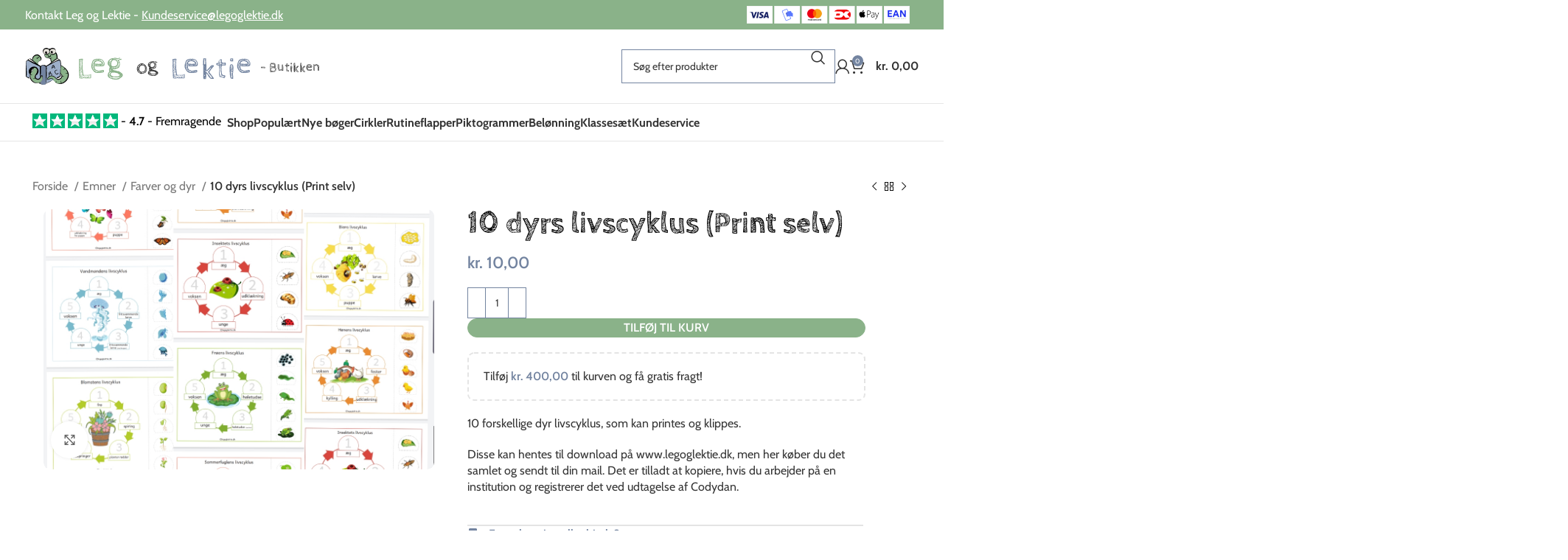

--- FILE ---
content_type: text/html; charset=UTF-8
request_url: https://butik.legoglektie.dk/vare/dyrs-livscyklus/
body_size: 131011
content:
<!DOCTYPE html>
<html lang="da-DK">
<head><meta charset="UTF-8"><script>if(navigator.userAgent.match(/MSIE|Internet Explorer/i)||navigator.userAgent.match(/Trident\/7\..*?rv:11/i)){var href=document.location.href;if(!href.match(/[?&]nowprocket/)){if(href.indexOf("?")==-1){if(href.indexOf("#")==-1){document.location.href=href+"?nowprocket=1"}else{document.location.href=href.replace("#","?nowprocket=1#")}}else{if(href.indexOf("#")==-1){document.location.href=href+"&nowprocket=1"}else{document.location.href=href.replace("#","&nowprocket=1#")}}}}</script><script>(()=>{class RocketLazyLoadScripts{constructor(){this.v="2.0.4",this.userEvents=["keydown","keyup","mousedown","mouseup","mousemove","mouseover","mouseout","touchmove","touchstart","touchend","touchcancel","wheel","click","dblclick","input"],this.attributeEvents=["onblur","onclick","oncontextmenu","ondblclick","onfocus","onmousedown","onmouseenter","onmouseleave","onmousemove","onmouseout","onmouseover","onmouseup","onmousewheel","onscroll","onsubmit"]}async t(){this.i(),this.o(),/iP(ad|hone)/.test(navigator.userAgent)&&this.h(),this.u(),this.l(this),this.m(),this.k(this),this.p(this),this._(),await Promise.all([this.R(),this.L()]),this.lastBreath=Date.now(),this.S(this),this.P(),this.D(),this.O(),this.M(),await this.C(this.delayedScripts.normal),await this.C(this.delayedScripts.defer),await this.C(this.delayedScripts.async),await this.T(),await this.F(),await this.j(),await this.A(),window.dispatchEvent(new Event("rocket-allScriptsLoaded")),this.everythingLoaded=!0,this.lastTouchEnd&&await new Promise(t=>setTimeout(t,500-Date.now()+this.lastTouchEnd)),this.I(),this.H(),this.U(),this.W()}i(){this.CSPIssue=sessionStorage.getItem("rocketCSPIssue"),document.addEventListener("securitypolicyviolation",t=>{this.CSPIssue||"script-src-elem"!==t.violatedDirective||"data"!==t.blockedURI||(this.CSPIssue=!0,sessionStorage.setItem("rocketCSPIssue",!0))},{isRocket:!0})}o(){window.addEventListener("pageshow",t=>{this.persisted=t.persisted,this.realWindowLoadedFired=!0},{isRocket:!0}),window.addEventListener("pagehide",()=>{this.onFirstUserAction=null},{isRocket:!0})}h(){let t;function e(e){t=e}window.addEventListener("touchstart",e,{isRocket:!0}),window.addEventListener("touchend",function i(o){o.changedTouches[0]&&t.changedTouches[0]&&Math.abs(o.changedTouches[0].pageX-t.changedTouches[0].pageX)<10&&Math.abs(o.changedTouches[0].pageY-t.changedTouches[0].pageY)<10&&o.timeStamp-t.timeStamp<200&&(window.removeEventListener("touchstart",e,{isRocket:!0}),window.removeEventListener("touchend",i,{isRocket:!0}),"INPUT"===o.target.tagName&&"text"===o.target.type||(o.target.dispatchEvent(new TouchEvent("touchend",{target:o.target,bubbles:!0})),o.target.dispatchEvent(new MouseEvent("mouseover",{target:o.target,bubbles:!0})),o.target.dispatchEvent(new PointerEvent("click",{target:o.target,bubbles:!0,cancelable:!0,detail:1,clientX:o.changedTouches[0].clientX,clientY:o.changedTouches[0].clientY})),event.preventDefault()))},{isRocket:!0})}q(t){this.userActionTriggered||("mousemove"!==t.type||this.firstMousemoveIgnored?"keyup"===t.type||"mouseover"===t.type||"mouseout"===t.type||(this.userActionTriggered=!0,this.onFirstUserAction&&this.onFirstUserAction()):this.firstMousemoveIgnored=!0),"click"===t.type&&t.preventDefault(),t.stopPropagation(),t.stopImmediatePropagation(),"touchstart"===this.lastEvent&&"touchend"===t.type&&(this.lastTouchEnd=Date.now()),"click"===t.type&&(this.lastTouchEnd=0),this.lastEvent=t.type,t.composedPath&&t.composedPath()[0].getRootNode()instanceof ShadowRoot&&(t.rocketTarget=t.composedPath()[0]),this.savedUserEvents.push(t)}u(){this.savedUserEvents=[],this.userEventHandler=this.q.bind(this),this.userEvents.forEach(t=>window.addEventListener(t,this.userEventHandler,{passive:!1,isRocket:!0})),document.addEventListener("visibilitychange",this.userEventHandler,{isRocket:!0})}U(){this.userEvents.forEach(t=>window.removeEventListener(t,this.userEventHandler,{passive:!1,isRocket:!0})),document.removeEventListener("visibilitychange",this.userEventHandler,{isRocket:!0}),this.savedUserEvents.forEach(t=>{(t.rocketTarget||t.target).dispatchEvent(new window[t.constructor.name](t.type,t))})}m(){const t="return false",e=Array.from(this.attributeEvents,t=>"data-rocket-"+t),i="["+this.attributeEvents.join("],[")+"]",o="[data-rocket-"+this.attributeEvents.join("],[data-rocket-")+"]",s=(e,i,o)=>{o&&o!==t&&(e.setAttribute("data-rocket-"+i,o),e["rocket"+i]=new Function("event",o),e.setAttribute(i,t))};new MutationObserver(t=>{for(const n of t)"attributes"===n.type&&(n.attributeName.startsWith("data-rocket-")||this.everythingLoaded?n.attributeName.startsWith("data-rocket-")&&this.everythingLoaded&&this.N(n.target,n.attributeName.substring(12)):s(n.target,n.attributeName,n.target.getAttribute(n.attributeName))),"childList"===n.type&&n.addedNodes.forEach(t=>{if(t.nodeType===Node.ELEMENT_NODE)if(this.everythingLoaded)for(const i of[t,...t.querySelectorAll(o)])for(const t of i.getAttributeNames())e.includes(t)&&this.N(i,t.substring(12));else for(const e of[t,...t.querySelectorAll(i)])for(const t of e.getAttributeNames())this.attributeEvents.includes(t)&&s(e,t,e.getAttribute(t))})}).observe(document,{subtree:!0,childList:!0,attributeFilter:[...this.attributeEvents,...e]})}I(){this.attributeEvents.forEach(t=>{document.querySelectorAll("[data-rocket-"+t+"]").forEach(e=>{this.N(e,t)})})}N(t,e){const i=t.getAttribute("data-rocket-"+e);i&&(t.setAttribute(e,i),t.removeAttribute("data-rocket-"+e))}k(t){Object.defineProperty(HTMLElement.prototype,"onclick",{get(){return this.rocketonclick||null},set(e){this.rocketonclick=e,this.setAttribute(t.everythingLoaded?"onclick":"data-rocket-onclick","this.rocketonclick(event)")}})}S(t){function e(e,i){let o=e[i];e[i]=null,Object.defineProperty(e,i,{get:()=>o,set(s){t.everythingLoaded?o=s:e["rocket"+i]=o=s}})}e(document,"onreadystatechange"),e(window,"onload"),e(window,"onpageshow");try{Object.defineProperty(document,"readyState",{get:()=>t.rocketReadyState,set(e){t.rocketReadyState=e},configurable:!0}),document.readyState="loading"}catch(t){console.log("WPRocket DJE readyState conflict, bypassing")}}l(t){this.originalAddEventListener=EventTarget.prototype.addEventListener,this.originalRemoveEventListener=EventTarget.prototype.removeEventListener,this.savedEventListeners=[],EventTarget.prototype.addEventListener=function(e,i,o){o&&o.isRocket||!t.B(e,this)&&!t.userEvents.includes(e)||t.B(e,this)&&!t.userActionTriggered||e.startsWith("rocket-")||t.everythingLoaded?t.originalAddEventListener.call(this,e,i,o):(t.savedEventListeners.push({target:this,remove:!1,type:e,func:i,options:o}),"mouseenter"!==e&&"mouseleave"!==e||t.originalAddEventListener.call(this,e,t.savedUserEvents.push,o))},EventTarget.prototype.removeEventListener=function(e,i,o){o&&o.isRocket||!t.B(e,this)&&!t.userEvents.includes(e)||t.B(e,this)&&!t.userActionTriggered||e.startsWith("rocket-")||t.everythingLoaded?t.originalRemoveEventListener.call(this,e,i,o):t.savedEventListeners.push({target:this,remove:!0,type:e,func:i,options:o})}}J(t,e){this.savedEventListeners=this.savedEventListeners.filter(i=>{let o=i.type,s=i.target||window;return e!==o||t!==s||(this.B(o,s)&&(i.type="rocket-"+o),this.$(i),!1)})}H(){EventTarget.prototype.addEventListener=this.originalAddEventListener,EventTarget.prototype.removeEventListener=this.originalRemoveEventListener,this.savedEventListeners.forEach(t=>this.$(t))}$(t){t.remove?this.originalRemoveEventListener.call(t.target,t.type,t.func,t.options):this.originalAddEventListener.call(t.target,t.type,t.func,t.options)}p(t){let e;function i(e){return t.everythingLoaded?e:e.split(" ").map(t=>"load"===t||t.startsWith("load.")?"rocket-jquery-load":t).join(" ")}function o(o){function s(e){const s=o.fn[e];o.fn[e]=o.fn.init.prototype[e]=function(){return this[0]===window&&t.userActionTriggered&&("string"==typeof arguments[0]||arguments[0]instanceof String?arguments[0]=i(arguments[0]):"object"==typeof arguments[0]&&Object.keys(arguments[0]).forEach(t=>{const e=arguments[0][t];delete arguments[0][t],arguments[0][i(t)]=e})),s.apply(this,arguments),this}}if(o&&o.fn&&!t.allJQueries.includes(o)){const e={DOMContentLoaded:[],"rocket-DOMContentLoaded":[]};for(const t in e)document.addEventListener(t,()=>{e[t].forEach(t=>t())},{isRocket:!0});o.fn.ready=o.fn.init.prototype.ready=function(i){function s(){parseInt(o.fn.jquery)>2?setTimeout(()=>i.bind(document)(o)):i.bind(document)(o)}return"function"==typeof i&&(t.realDomReadyFired?!t.userActionTriggered||t.fauxDomReadyFired?s():e["rocket-DOMContentLoaded"].push(s):e.DOMContentLoaded.push(s)),o([])},s("on"),s("one"),s("off"),t.allJQueries.push(o)}e=o}t.allJQueries=[],o(window.jQuery),Object.defineProperty(window,"jQuery",{get:()=>e,set(t){o(t)}})}P(){const t=new Map;document.write=document.writeln=function(e){const i=document.currentScript,o=document.createRange(),s=i.parentElement;let n=t.get(i);void 0===n&&(n=i.nextSibling,t.set(i,n));const c=document.createDocumentFragment();o.setStart(c,0),c.appendChild(o.createContextualFragment(e)),s.insertBefore(c,n)}}async R(){return new Promise(t=>{this.userActionTriggered?t():this.onFirstUserAction=t})}async L(){return new Promise(t=>{document.addEventListener("DOMContentLoaded",()=>{this.realDomReadyFired=!0,t()},{isRocket:!0})})}async j(){return this.realWindowLoadedFired?Promise.resolve():new Promise(t=>{window.addEventListener("load",t,{isRocket:!0})})}M(){this.pendingScripts=[];this.scriptsMutationObserver=new MutationObserver(t=>{for(const e of t)e.addedNodes.forEach(t=>{"SCRIPT"!==t.tagName||t.noModule||t.isWPRocket||this.pendingScripts.push({script:t,promise:new Promise(e=>{const i=()=>{const i=this.pendingScripts.findIndex(e=>e.script===t);i>=0&&this.pendingScripts.splice(i,1),e()};t.addEventListener("load",i,{isRocket:!0}),t.addEventListener("error",i,{isRocket:!0}),setTimeout(i,1e3)})})})}),this.scriptsMutationObserver.observe(document,{childList:!0,subtree:!0})}async F(){await this.X(),this.pendingScripts.length?(await this.pendingScripts[0].promise,await this.F()):this.scriptsMutationObserver.disconnect()}D(){this.delayedScripts={normal:[],async:[],defer:[]},document.querySelectorAll("script[type$=rocketlazyloadscript]").forEach(t=>{t.hasAttribute("data-rocket-src")?t.hasAttribute("async")&&!1!==t.async?this.delayedScripts.async.push(t):t.hasAttribute("defer")&&!1!==t.defer||"module"===t.getAttribute("data-rocket-type")?this.delayedScripts.defer.push(t):this.delayedScripts.normal.push(t):this.delayedScripts.normal.push(t)})}async _(){await this.L();let t=[];document.querySelectorAll("script[type$=rocketlazyloadscript][data-rocket-src]").forEach(e=>{let i=e.getAttribute("data-rocket-src");if(i&&!i.startsWith("data:")){i.startsWith("//")&&(i=location.protocol+i);try{const o=new URL(i).origin;o!==location.origin&&t.push({src:o,crossOrigin:e.crossOrigin||"module"===e.getAttribute("data-rocket-type")})}catch(t){}}}),t=[...new Map(t.map(t=>[JSON.stringify(t),t])).values()],this.Y(t,"preconnect")}async G(t){if(await this.K(),!0!==t.noModule||!("noModule"in HTMLScriptElement.prototype))return new Promise(e=>{let i;function o(){(i||t).setAttribute("data-rocket-status","executed"),e()}try{if(navigator.userAgent.includes("Firefox/")||""===navigator.vendor||this.CSPIssue)i=document.createElement("script"),[...t.attributes].forEach(t=>{let e=t.nodeName;"type"!==e&&("data-rocket-type"===e&&(e="type"),"data-rocket-src"===e&&(e="src"),i.setAttribute(e,t.nodeValue))}),t.text&&(i.text=t.text),t.nonce&&(i.nonce=t.nonce),i.hasAttribute("src")?(i.addEventListener("load",o,{isRocket:!0}),i.addEventListener("error",()=>{i.setAttribute("data-rocket-status","failed-network"),e()},{isRocket:!0}),setTimeout(()=>{i.isConnected||e()},1)):(i.text=t.text,o()),i.isWPRocket=!0,t.parentNode.replaceChild(i,t);else{const i=t.getAttribute("data-rocket-type"),s=t.getAttribute("data-rocket-src");i?(t.type=i,t.removeAttribute("data-rocket-type")):t.removeAttribute("type"),t.addEventListener("load",o,{isRocket:!0}),t.addEventListener("error",i=>{this.CSPIssue&&i.target.src.startsWith("data:")?(console.log("WPRocket: CSP fallback activated"),t.removeAttribute("src"),this.G(t).then(e)):(t.setAttribute("data-rocket-status","failed-network"),e())},{isRocket:!0}),s?(t.fetchPriority="high",t.removeAttribute("data-rocket-src"),t.src=s):t.src="data:text/javascript;base64,"+window.btoa(unescape(encodeURIComponent(t.text)))}}catch(i){t.setAttribute("data-rocket-status","failed-transform"),e()}});t.setAttribute("data-rocket-status","skipped")}async C(t){const e=t.shift();return e?(e.isConnected&&await this.G(e),this.C(t)):Promise.resolve()}O(){this.Y([...this.delayedScripts.normal,...this.delayedScripts.defer,...this.delayedScripts.async],"preload")}Y(t,e){this.trash=this.trash||[];let i=!0;var o=document.createDocumentFragment();t.forEach(t=>{const s=t.getAttribute&&t.getAttribute("data-rocket-src")||t.src;if(s&&!s.startsWith("data:")){const n=document.createElement("link");n.href=s,n.rel=e,"preconnect"!==e&&(n.as="script",n.fetchPriority=i?"high":"low"),t.getAttribute&&"module"===t.getAttribute("data-rocket-type")&&(n.crossOrigin=!0),t.crossOrigin&&(n.crossOrigin=t.crossOrigin),t.integrity&&(n.integrity=t.integrity),t.nonce&&(n.nonce=t.nonce),o.appendChild(n),this.trash.push(n),i=!1}}),document.head.appendChild(o)}W(){this.trash.forEach(t=>t.remove())}async T(){try{document.readyState="interactive"}catch(t){}this.fauxDomReadyFired=!0;try{await this.K(),this.J(document,"readystatechange"),document.dispatchEvent(new Event("rocket-readystatechange")),await this.K(),document.rocketonreadystatechange&&document.rocketonreadystatechange(),await this.K(),this.J(document,"DOMContentLoaded"),document.dispatchEvent(new Event("rocket-DOMContentLoaded")),await this.K(),this.J(window,"DOMContentLoaded"),window.dispatchEvent(new Event("rocket-DOMContentLoaded"))}catch(t){console.error(t)}}async A(){try{document.readyState="complete"}catch(t){}try{await this.K(),this.J(document,"readystatechange"),document.dispatchEvent(new Event("rocket-readystatechange")),await this.K(),document.rocketonreadystatechange&&document.rocketonreadystatechange(),await this.K(),this.J(window,"load"),window.dispatchEvent(new Event("rocket-load")),await this.K(),window.rocketonload&&window.rocketonload(),await this.K(),this.allJQueries.forEach(t=>t(window).trigger("rocket-jquery-load")),await this.K(),this.J(window,"pageshow");const t=new Event("rocket-pageshow");t.persisted=this.persisted,window.dispatchEvent(t),await this.K(),window.rocketonpageshow&&window.rocketonpageshow({persisted:this.persisted})}catch(t){console.error(t)}}async K(){Date.now()-this.lastBreath>45&&(await this.X(),this.lastBreath=Date.now())}async X(){return document.hidden?new Promise(t=>setTimeout(t)):new Promise(t=>requestAnimationFrame(t))}B(t,e){return e===document&&"readystatechange"===t||(e===document&&"DOMContentLoaded"===t||(e===window&&"DOMContentLoaded"===t||(e===window&&"load"===t||e===window&&"pageshow"===t)))}static run(){(new RocketLazyLoadScripts).t()}}RocketLazyLoadScripts.run()})();</script>
	
	<link rel="profile" href="https://gmpg.org/xfn/11">
	<link rel="pingback" href="https://butik.legoglektie.dk/xmlrpc.php">

	<title>10 dyrs livscyklus  (Print selv)  - Leg og Lektie - butikken</title>
<link data-rocket-preload as="style" data-wpr-hosted-gf-parameters="family=Cabin%3A400%2C600%2C700%7CCabin%20Sketch%3A400%2C700&display=swap" href="https://butik.legoglektie.dk/wp-content/cache/fonts/1/google-fonts/css/f/b/d/32643d565e65630fb54165ed56f2d.css" rel="preload">
<link data-wpr-hosted-gf-parameters="family=Cabin%3A400%2C600%2C700%7CCabin%20Sketch%3A400%2C700&display=swap" href="https://butik.legoglektie.dk/wp-content/cache/fonts/1/google-fonts/css/f/b/d/32643d565e65630fb54165ed56f2d.css" media="print" onload="this.media=&#039;all&#039;" rel="stylesheet">
<noscript data-wpr-hosted-gf-parameters=""><link rel="stylesheet" href="https://fonts.googleapis.com/css?family=Cabin%3A400%2C600%2C700%7CCabin%20Sketch%3A400%2C700&#038;display=swap"></noscript>
<meta name='robots' content='max-image-preview:large' />
<link rel='dns-prefetch' href='//static.klaviyo.com' />
<link rel='dns-prefetch' href='//fonts.googleapis.com' />
<link href='https://fonts.gstatic.com' crossorigin rel='preconnect' />
<link rel="alternate" type="application/rss+xml" title="Leg og Lektie - butikken &raquo; Feed" href="https://butik.legoglektie.dk/feed/" />
<link rel="alternate" type="application/rss+xml" title="Leg og Lektie - butikken &raquo;-kommentar-feed" href="https://butik.legoglektie.dk/comments/feed/" />
<link rel="alternate" title="oEmbed (JSON)" type="application/json+oembed" href="https://butik.legoglektie.dk/wp-json/oembed/1.0/embed?url=https%3A%2F%2Fbutik.legoglektie.dk%2Fvare%2Fdyrs-livscyklus%2F" />
<link rel="alternate" title="oEmbed (XML)" type="text/xml+oembed" href="https://butik.legoglektie.dk/wp-json/oembed/1.0/embed?url=https%3A%2F%2Fbutik.legoglektie.dk%2Fvare%2Fdyrs-livscyklus%2F&#038;format=xml" />
	<style>
		.wd-sticky-btn-container .iconic-wsb-product-bumps {
			display: none;
		}
	</style>
	<style id='wp-img-auto-sizes-contain-inline-css' type='text/css'>
img:is([sizes=auto i],[sizes^="auto," i]){contain-intrinsic-size:3000px 1500px}
/*# sourceURL=wp-img-auto-sizes-contain-inline-css */
</style>
<link data-minify="1" rel='stylesheet' id='woosb-blocks-css' href='https://butik.legoglektie.dk/wp-content/cache/min/1/wp-content/plugins/woo-product-bundle/assets/css/blocks.css?ver=1769797751' type='text/css' media='all' />
<link data-minify="1" rel='stylesheet' id='shipmondo-service-point-selector-block-style-css' href='https://butik.legoglektie.dk/wp-content/cache/min/1/wp-content/plugins/pakkelabels-for-woocommerce/public/build/blocks/service-point-selector/style-view.css?ver=1769797751' type='text/css' media='all' />
<style id='safe-svg-svg-icon-style-inline-css' type='text/css'>
.safe-svg-cover{text-align:center}.safe-svg-cover .safe-svg-inside{display:inline-block;max-width:100%}.safe-svg-cover svg{fill:currentColor;height:100%;max-height:100%;max-width:100%;width:100%}

/*# sourceURL=https://butik.legoglektie.dk/wp-content/plugins/safe-svg/dist/safe-svg-block-frontend.css */
</style>
<style id='search-meter-recent-searches-style-inline-css' type='text/css'>
.wp-block-search-meter-recent-searches>h2{margin-block-end:0;margin-block-start:0}.wp-block-search-meter-recent-searches>ul{list-style:none;padding-left:0}

/*# sourceURL=https://butik.legoglektie.dk/wp-content/plugins/search-meter/blocks/build/recent-searches/style-index.css */
</style>
<style id='search-meter-popular-searches-style-inline-css' type='text/css'>
.wp-block-search-meter-popular-searches>h2{margin-block-end:0;margin-block-start:0}.wp-block-search-meter-popular-searches>ul{list-style:none;padding-left:0}

/*# sourceURL=https://butik.legoglektie.dk/wp-content/plugins/search-meter/blocks/build/popular-searches/style-index.css */
</style>
<link data-minify="1" rel='stylesheet' id='jet-engine-frontend-css' href='https://butik.legoglektie.dk/wp-content/cache/min/1/wp-content/plugins/jet-engine/assets/css/frontend.css?ver=1769797751' type='text/css' media='all' />
<link data-minify="1" rel='stylesheet' id='magnific-popup-style-css' href='https://butik.legoglektie.dk/wp-content/cache/min/1/wp-content/plugins/iconic-woo-sales-booster/assets/vendor/magnific/magnific-popup.css?ver=1769797751' type='text/css' media='all' />
<link data-minify="1" rel='stylesheet' id='iconic_wsb_frontend_style-css' href='https://butik.legoglektie.dk/wp-content/cache/min/1/wp-content/plugins/iconic-woo-sales-booster/assets/frontend/css/main.css?ver=1769797751' type='text/css' media='all' />
<link data-minify="1" rel='stylesheet' id='sr7css-css' href='https://butik.legoglektie.dk/wp-content/cache/min/1/wp-content/plugins/revslider/public/css/sr7.css?ver=1769797751' type='text/css' media='all' />
<link data-minify="1" rel='stylesheet' id='tiered-pricing-table-front-css-css' href='https://butik.legoglektie.dk/wp-content/cache/min/1/wp-content/plugins/tier-pricing-table/assets/frontend/main.css?ver=1769797751' type='text/css' media='all' />
<style id='woocommerce-inline-inline-css' type='text/css'>
.woocommerce form .form-row .required { visibility: visible; }
/*# sourceURL=woocommerce-inline-inline-css */
</style>
<link data-minify="1" rel='stylesheet' id='woosb-frontend-css' href='https://butik.legoglektie.dk/wp-content/cache/min/1/wp-content/plugins/woo-product-bundle/assets/css/frontend.css?ver=1769797751' type='text/css' media='all' />
<link rel='stylesheet' id='elementor-frontend-css' href='https://butik.legoglektie.dk/wp-content/plugins/elementor/assets/css/frontend.min.css?ver=3.34.1' type='text/css' media='all' />
<link rel='stylesheet' id='widget-icon-box-css' href='https://butik.legoglektie.dk/wp-content/plugins/elementor/assets/css/widget-icon-box.min.css?ver=3.34.1' type='text/css' media='all' />
<link rel='stylesheet' id='widget-heading-css' href='https://butik.legoglektie.dk/wp-content/plugins/elementor/assets/css/widget-heading.min.css?ver=3.34.1' type='text/css' media='all' />
<link rel='stylesheet' id='widget-social-icons-css' href='https://butik.legoglektie.dk/wp-content/plugins/elementor/assets/css/widget-social-icons.min.css?ver=3.34.1' type='text/css' media='all' />
<link rel='stylesheet' id='e-apple-webkit-css' href='https://butik.legoglektie.dk/wp-content/plugins/elementor/assets/css/conditionals/apple-webkit.min.css?ver=3.34.1' type='text/css' media='all' />
<link rel='stylesheet' id='widget-icon-list-css' href='https://butik.legoglektie.dk/wp-content/plugins/elementor/assets/css/widget-icon-list.min.css?ver=3.34.1' type='text/css' media='all' />
<link rel='stylesheet' id='widget-nav-menu-css' href='https://butik.legoglektie.dk/wp-content/plugins/elementor-pro/assets/css/widget-nav-menu.min.css?ver=3.34.0' type='text/css' media='all' />
<link rel='stylesheet' id='widget-image-css' href='https://butik.legoglektie.dk/wp-content/plugins/elementor/assets/css/widget-image.min.css?ver=3.34.1' type='text/css' media='all' />
<link data-minify="1" rel='stylesheet' id='elementor-icons-css' href='https://butik.legoglektie.dk/wp-content/cache/min/1/wp-content/plugins/elementor/assets/lib/eicons/css/elementor-icons.min.css?ver=1769797751' type='text/css' media='all' />
<link data-minify="1" rel='stylesheet' id='elementor-post-10478-css' href='https://butik.legoglektie.dk/wp-content/cache/min/1/wp-content/uploads/elementor/css/post-10478.css?ver=1769797751' type='text/css' media='all' />
<link data-minify="1" rel='stylesheet' id='elementor-post-22189-css' href='https://butik.legoglektie.dk/wp-content/cache/min/1/wp-content/uploads/elementor/css/post-22189.css?ver=1769797751' type='text/css' media='all' />
<link rel='stylesheet' id='bootstrap-css' href='https://butik.legoglektie.dk/wp-content/themes/woodmart/css/bootstrap-light.min.css?ver=7.5.1' type='text/css' media='all' />
<link rel='stylesheet' id='woodmart-style-css' href='https://butik.legoglektie.dk/wp-content/cache/background-css/1/butik.legoglektie.dk/wp-content/themes/woodmart/css/parts/base.min.css?ver=7.5.1&wpr_t=1769813359' type='text/css' media='all' />
<link rel='stylesheet' id='wd-widget-nav-css' href='https://butik.legoglektie.dk/wp-content/themes/woodmart/css/parts/widget-nav.min.css?ver=7.5.1' type='text/css' media='all' />
<link rel='stylesheet' id='wd-widget-wd-layered-nav-css' href='https://butik.legoglektie.dk/wp-content/themes/woodmart/css/parts/woo-widget-wd-layered-nav.min.css?ver=7.5.1' type='text/css' media='all' />
<link rel='stylesheet' id='wd-woo-mod-swatches-base-css' href='https://butik.legoglektie.dk/wp-content/themes/woodmart/css/parts/woo-mod-swatches-base.min.css?ver=7.5.1' type='text/css' media='all' />
<link rel='stylesheet' id='wd-woo-mod-swatches-filter-css' href='https://butik.legoglektie.dk/wp-content/themes/woodmart/css/parts/woo-mod-swatches-filter.min.css?ver=7.5.1' type='text/css' media='all' />
<link rel='stylesheet' id='wd-widget-product-cat-css' href='https://butik.legoglektie.dk/wp-content/themes/woodmart/css/parts/woo-widget-product-cat.min.css?ver=7.5.1' type='text/css' media='all' />
<link rel='stylesheet' id='wd-widget-price-filter-css' href='https://butik.legoglektie.dk/wp-content/themes/woodmart/css/parts/woo-widget-price-filter.min.css?ver=7.5.1' type='text/css' media='all' />
<link rel='stylesheet' id='wd-widget-slider-price-filter-css' href='https://butik.legoglektie.dk/wp-content/themes/woodmart/css/parts/woo-widget-slider-price-filter.min.css?ver=7.5.1' type='text/css' media='all' />
<link rel='stylesheet' id='wd-widget-woo-other-css' href='https://butik.legoglektie.dk/wp-content/themes/woodmart/css/parts/woo-widget-other.min.css?ver=7.5.1' type='text/css' media='all' />
<link rel='stylesheet' id='wd-lazy-loading-css' href='https://butik.legoglektie.dk/wp-content/themes/woodmart/css/parts/opt-lazy-load.min.css?ver=7.5.1' type='text/css' media='all' />
<link rel='stylesheet' id='wd-revolution-slider-css' href='https://butik.legoglektie.dk/wp-content/themes/woodmart/css/parts/int-rev-slider.min.css?ver=7.5.1' type='text/css' media='all' />
<link rel='stylesheet' id='wd-elementor-base-css' href='https://butik.legoglektie.dk/wp-content/themes/woodmart/css/parts/int-elem-base.min.css?ver=7.5.1' type='text/css' media='all' />
<link rel='stylesheet' id='wd-elementor-pro-base-css' href='https://butik.legoglektie.dk/wp-content/themes/woodmart/css/parts/int-elementor-pro.min.css?ver=7.5.1' type='text/css' media='all' />
<link rel='stylesheet' id='wd-woocommerce-base-css' href='https://butik.legoglektie.dk/wp-content/themes/woodmart/css/parts/woocommerce-base.min.css?ver=7.5.1' type='text/css' media='all' />
<link rel='stylesheet' id='wd-mod-star-rating-css' href='https://butik.legoglektie.dk/wp-content/themes/woodmart/css/parts/mod-star-rating.min.css?ver=7.5.1' type='text/css' media='all' />
<link rel='stylesheet' id='wd-woo-el-track-order-css' href='https://butik.legoglektie.dk/wp-content/themes/woodmart/css/parts/woo-el-track-order.min.css?ver=7.5.1' type='text/css' media='all' />
<link rel='stylesheet' id='wd-woocommerce-block-notices-css' href='https://butik.legoglektie.dk/wp-content/themes/woodmart/css/parts/woo-mod-block-notices.min.css?ver=7.5.1' type='text/css' media='all' />
<link rel='stylesheet' id='wd-woo-mod-quantity-css' href='https://butik.legoglektie.dk/wp-content/themes/woodmart/css/parts/woo-mod-quantity.min.css?ver=7.5.1' type='text/css' media='all' />
<link rel='stylesheet' id='wd-woo-opt-free-progress-bar-css' href='https://butik.legoglektie.dk/wp-content/themes/woodmart/css/parts/woo-opt-free-progress-bar.min.css?ver=7.5.1' type='text/css' media='all' />
<link rel='stylesheet' id='wd-woo-mod-progress-bar-css' href='https://butik.legoglektie.dk/wp-content/themes/woodmart/css/parts/woo-mod-progress-bar.min.css?ver=7.5.1' type='text/css' media='all' />
<link rel='stylesheet' id='wd-woo-single-prod-el-base-css' href='https://butik.legoglektie.dk/wp-content/themes/woodmart/css/parts/woo-single-prod-el-base.min.css?ver=7.5.1' type='text/css' media='all' />
<link rel='stylesheet' id='wd-woo-mod-stock-status-css' href='https://butik.legoglektie.dk/wp-content/themes/woodmart/css/parts/woo-mod-stock-status.min.css?ver=7.5.1' type='text/css' media='all' />
<link rel='stylesheet' id='wd-woo-mod-shop-attributes-css' href='https://butik.legoglektie.dk/wp-content/themes/woodmart/css/parts/woo-mod-shop-attributes.min.css?ver=7.5.1' type='text/css' media='all' />
<link rel='stylesheet' id='wd-opt-carousel-disable-css' href='https://butik.legoglektie.dk/wp-content/themes/woodmart/css/parts/opt-carousel-disable.min.css?ver=7.5.1' type='text/css' media='all' />
<link data-minify="1" rel='stylesheet' id='child-style-css' href='https://butik.legoglektie.dk/wp-content/cache/min/1/wp-content/themes/woodmart-child/style.css?ver=1769797751' type='text/css' media='all' />
<link rel='stylesheet' id='wd-header-base-css' href='https://butik.legoglektie.dk/wp-content/themes/woodmart/css/parts/header-base.min.css?ver=7.5.1' type='text/css' media='all' />
<link rel='stylesheet' id='wd-mod-tools-css' href='https://butik.legoglektie.dk/wp-content/themes/woodmart/css/parts/mod-tools.min.css?ver=7.5.1' type='text/css' media='all' />
<link rel='stylesheet' id='wd-header-elements-base-css' href='https://butik.legoglektie.dk/wp-content/themes/woodmart/css/parts/header-el-base.min.css?ver=7.5.1' type='text/css' media='all' />
<link rel='stylesheet' id='wd-header-search-css' href='https://butik.legoglektie.dk/wp-content/themes/woodmart/css/parts/header-el-search.min.css?ver=7.5.1' type='text/css' media='all' />
<link rel='stylesheet' id='wd-header-search-form-css' href='https://butik.legoglektie.dk/wp-content/themes/woodmart/css/parts/header-el-search-form.min.css?ver=7.5.1' type='text/css' media='all' />
<link rel='stylesheet' id='wd-wd-search-results-css' href='https://butik.legoglektie.dk/wp-content/themes/woodmart/css/parts/wd-search-results.min.css?ver=7.5.1' type='text/css' media='all' />
<link rel='stylesheet' id='wd-wd-search-form-css' href='https://butik.legoglektie.dk/wp-content/themes/woodmart/css/parts/wd-search-form.min.css?ver=7.5.1' type='text/css' media='all' />
<link rel='stylesheet' id='wd-header-my-account-dropdown-css' href='https://butik.legoglektie.dk/wp-content/themes/woodmart/css/parts/header-el-my-account-dropdown.min.css?ver=7.5.1' type='text/css' media='all' />
<link rel='stylesheet' id='wd-woo-mod-login-form-css' href='https://butik.legoglektie.dk/wp-content/themes/woodmart/css/parts/woo-mod-login-form.min.css?ver=7.5.1' type='text/css' media='all' />
<link rel='stylesheet' id='wd-header-my-account-css' href='https://butik.legoglektie.dk/wp-content/themes/woodmart/css/parts/header-el-my-account.min.css?ver=7.5.1' type='text/css' media='all' />
<link rel='stylesheet' id='wd-header-cart-side-css' href='https://butik.legoglektie.dk/wp-content/themes/woodmart/css/parts/header-el-cart-side.min.css?ver=7.5.1' type='text/css' media='all' />
<link rel='stylesheet' id='wd-header-cart-css' href='https://butik.legoglektie.dk/wp-content/themes/woodmart/css/parts/header-el-cart.min.css?ver=7.5.1' type='text/css' media='all' />
<link rel='stylesheet' id='wd-widget-shopping-cart-css' href='https://butik.legoglektie.dk/wp-content/themes/woodmart/css/parts/woo-widget-shopping-cart.min.css?ver=7.5.1' type='text/css' media='all' />
<link rel='stylesheet' id='wd-widget-product-list-css' href='https://butik.legoglektie.dk/wp-content/themes/woodmart/css/parts/woo-widget-product-list.min.css?ver=7.5.1' type='text/css' media='all' />
<link rel='stylesheet' id='wd-header-mobile-nav-dropdown-css' href='https://butik.legoglektie.dk/wp-content/themes/woodmart/css/parts/header-el-mobile-nav-dropdown.min.css?ver=7.5.1' type='text/css' media='all' />
<link rel='stylesheet' id='wd-mod-nav-vertical-css' href='https://butik.legoglektie.dk/wp-content/themes/woodmart/css/parts/mod-nav-vertical.min.css?ver=7.5.1' type='text/css' media='all' />
<link rel='stylesheet' id='wd-mod-nav-vertical-design-default-css' href='https://butik.legoglektie.dk/wp-content/themes/woodmart/css/parts/mod-nav-vertical-design-default.min.css?ver=7.5.1' type='text/css' media='all' />
<link rel='stylesheet' id='wd-widget-nav-mega-menu-css' href='https://butik.legoglektie.dk/wp-content/themes/woodmart/css/parts/widget-nav-mega-menu.min.css?ver=7.5.1' type='text/css' media='all' />
<link rel='stylesheet' id='wd-mod-nav-menu-label-css' href='https://butik.legoglektie.dk/wp-content/themes/woodmart/css/parts/mod-nav-menu-label.min.css?ver=7.5.1' type='text/css' media='all' />
<link rel='stylesheet' id='wd-woo-single-prod-builder-css' href='https://butik.legoglektie.dk/wp-content/themes/woodmart/css/parts/woo-single-prod-builder.min.css?ver=7.5.1' type='text/css' media='all' />
<link rel='stylesheet' id='wd-woo-single-prod-el-navigation-css' href='https://butik.legoglektie.dk/wp-content/themes/woodmart/css/parts/woo-single-prod-el-navigation.min.css?ver=7.5.1' type='text/css' media='all' />
<link rel='stylesheet' id='wd-woo-single-prod-el-gallery-css' href='https://butik.legoglektie.dk/wp-content/themes/woodmart/css/parts/woo-single-prod-el-gallery.min.css?ver=7.5.1' type='text/css' media='all' />
<link rel='stylesheet' id='wd-woo-single-prod-el-gallery-opt-thumb-left-desktop-css' href='https://butik.legoglektie.dk/wp-content/themes/woodmart/css/parts/woo-single-prod-el-gallery-opt-thumb-left-desktop.min.css?ver=7.5.1' type='text/css' media='all' />
<link rel='stylesheet' id='wd-swiper-css' href='https://butik.legoglektie.dk/wp-content/themes/woodmart/css/parts/lib-swiper.min.css?ver=7.5.1' type='text/css' media='all' />
<link rel='stylesheet' id='wd-swiper-arrows-css' href='https://butik.legoglektie.dk/wp-content/themes/woodmart/css/parts/lib-swiper-arrows.min.css?ver=7.5.1' type='text/css' media='all' />
<link rel='stylesheet' id='wd-photoswipe-css' href='https://butik.legoglektie.dk/wp-content/cache/background-css/1/butik.legoglektie.dk/wp-content/themes/woodmart/css/parts/lib-photoswipe.min.css?ver=7.5.1&wpr_t=1769813359' type='text/css' media='all' />
<link rel='stylesheet' id='wd-accordion-css' href='https://butik.legoglektie.dk/wp-content/themes/woodmart/css/parts/el-accordion.min.css?ver=7.5.1' type='text/css' media='all' />
<link rel='stylesheet' id='wd-section-title-css' href='https://butik.legoglektie.dk/wp-content/themes/woodmart/css/parts/el-section-title.min.css?ver=7.5.1' type='text/css' media='all' />
<link rel='stylesheet' id='wd-section-title-style-simple-and-brd-css' href='https://butik.legoglektie.dk/wp-content/themes/woodmart/css/parts/el-section-title-style-simple-and-brd.min.css?ver=7.5.1' type='text/css' media='all' />
<link rel='stylesheet' id='wd-product-loop-css' href='https://butik.legoglektie.dk/wp-content/themes/woodmart/css/parts/woo-product-loop.min.css?ver=7.5.1' type='text/css' media='all' />
<link rel='stylesheet' id='wd-product-loop-quick-css' href='https://butik.legoglektie.dk/wp-content/themes/woodmart/css/parts/woo-product-loop-quick.min.css?ver=7.5.1' type='text/css' media='all' />
<link rel='stylesheet' id='wd-woo-mod-add-btn-replace-css' href='https://butik.legoglektie.dk/wp-content/themes/woodmart/css/parts/woo-mod-add-btn-replace.min.css?ver=7.5.1' type='text/css' media='all' />
<link rel='stylesheet' id='wd-mfp-popup-css' href='https://butik.legoglektie.dk/wp-content/themes/woodmart/css/parts/lib-magnific-popup.min.css?ver=7.5.1' type='text/css' media='all' />
<link rel='stylesheet' id='wd-woo-mod-product-labels-css' href='https://butik.legoglektie.dk/wp-content/themes/woodmart/css/parts/woo-mod-product-labels.min.css?ver=7.5.1' type='text/css' media='all' />
<link rel='stylesheet' id='wd-swiper-pagin-css' href='https://butik.legoglektie.dk/wp-content/themes/woodmart/css/parts/lib-swiper-pagin.min.css?ver=7.5.1' type='text/css' media='all' />
<link rel='stylesheet' id='wd-mod-comments-css' href='https://butik.legoglektie.dk/wp-content/themes/woodmart/css/parts/mod-comments.min.css?ver=7.5.1' type='text/css' media='all' />
<link rel='stylesheet' id='wd-tabs-css' href='https://butik.legoglektie.dk/wp-content/themes/woodmart/css/parts/el-tabs.min.css?ver=7.5.1' type='text/css' media='all' />
<link rel='stylesheet' id='wd-woo-single-prod-el-tabs-opt-layout-tabs-css' href='https://butik.legoglektie.dk/wp-content/themes/woodmart/css/parts/woo-single-prod-el-tabs-opt-layout-tabs.min.css?ver=7.5.1' type='text/css' media='all' />
<link rel='stylesheet' id='wd-footer-base-css' href='https://butik.legoglektie.dk/wp-content/themes/woodmart/css/parts/footer-base.min.css?ver=7.5.1' type='text/css' media='all' />
<link rel='stylesheet' id='wd-scroll-top-css' href='https://butik.legoglektie.dk/wp-content/themes/woodmart/css/parts/opt-scrolltotop.min.css?ver=7.5.1' type='text/css' media='all' />
<link rel='stylesheet' id='wd-sticky-add-to-cart-css' href='https://butik.legoglektie.dk/wp-content/themes/woodmart/css/parts/woo-opt-sticky-add-to-cart.min.css?ver=7.5.1' type='text/css' media='all' />
<link rel='stylesheet' id='wd-woo-mod-quantity-overlap-css' href='https://butik.legoglektie.dk/wp-content/themes/woodmart/css/parts/woo-mod-quantity-overlap.min.css?ver=7.5.1' type='text/css' media='all' />
<link rel='stylesheet' id='wd-header-search-fullscreen-css' href='https://butik.legoglektie.dk/wp-content/themes/woodmart/css/parts/header-el-search-fullscreen-general.min.css?ver=7.5.1' type='text/css' media='all' />
<link rel='stylesheet' id='wd-header-search-fullscreen-1-css' href='https://butik.legoglektie.dk/wp-content/themes/woodmart/css/parts/header-el-search-fullscreen-1.min.css?ver=7.5.1' type='text/css' media='all' />
<link rel='stylesheet' id='wd-bottom-toolbar-css' href='https://butik.legoglektie.dk/wp-content/themes/woodmart/css/parts/opt-bottom-toolbar.min.css?ver=7.5.1' type='text/css' media='all' />
<link data-minify="1" rel='stylesheet' id='xts-style-default_header-css' href='https://butik.legoglektie.dk/wp-content/cache/min/1/wp-content/uploads/2025/01/xts-default_header-1737970932.css?ver=1769797751' type='text/css' media='all' />
<link data-minify="1" rel='stylesheet' id='xts-style-theme_settings_default-css' href='https://butik.legoglektie.dk/wp-content/cache/min/1/wp-content/uploads/2025/12/xts-theme_settings_default-1766143835.css?ver=1769797751' type='text/css' media='all' />

<link rel='stylesheet' id='elementor-icons-shared-0-css' href='https://butik.legoglektie.dk/wp-content/plugins/elementor/assets/lib/font-awesome/css/fontawesome.min.css?ver=5.15.3' type='text/css' media='all' />
<link data-minify="1" rel='stylesheet' id='elementor-icons-fa-solid-css' href='https://butik.legoglektie.dk/wp-content/cache/min/1/wp-content/plugins/elementor/assets/lib/font-awesome/css/solid.min.css?ver=1769797751' type='text/css' media='all' />
<script type="text/javascript" src="https://butik.legoglektie.dk/wp-includes/js/jquery/jquery.min.js?ver=3.7.1" id="jquery-core-js"></script>
<script type="text/javascript" src="https://butik.legoglektie.dk/wp-content/plugins/woocommerce/assets/js/jquery-blockui/jquery.blockUI.min.js?ver=2.7.0-wc.10.4.3" id="wc-jquery-blockui-js" data-wp-strategy="defer" data-rocket-defer defer></script>
<script type="text/javascript" src="https://butik.legoglektie.dk/wp-content/plugins/woocommerce/assets/js/js-cookie/js.cookie.min.js?ver=2.1.4-wc.10.4.3" id="wc-js-cookie-js" data-wp-strategy="defer" data-rocket-defer defer></script>
<script type="text/javascript" id="reaktion-session_id-js-after">
/* <![CDATA[ */
window.reaktionSessionIdUrl = 'https://butik.legoglektie.dk/wp-json/reaktion/v1/sessions';
//# sourceURL=reaktion-session_id-js-after
/* ]]> */
</script>
<script type="text/javascript" id="reaktion-tracking-js-after">
/* <![CDATA[ */
var reaktionTrackingScript = document.createElement('script');
reaktionTrackingScript.type = 'text/javascript';
reaktionTrackingScript.src = 'https://api.reaktion.com/assets/tracking/store.js?s=PNsFlweYrQozONi74UXgmiGGGQXDqoJF';
document.head.appendChild(reaktionTrackingScript);
//# sourceURL=reaktion-tracking-js-after
/* ]]> */
</script>
<script type="rocketlazyloadscript" data-minify="1" data-rocket-type="text/javascript" data-rocket-src="https://butik.legoglektie.dk/wp-content/cache/min/1/wp-content/plugins/revslider/public/js/libs/tptools.js?ver=1769504618" id="tp-tools-js" async="async" data-wp-strategy="async"></script>
<script type="rocketlazyloadscript" data-minify="1" data-rocket-type="text/javascript" data-rocket-src="https://butik.legoglektie.dk/wp-content/cache/min/1/wp-content/plugins/revslider/public/js/sr7.js?ver=1769504618" id="sr7-js" async="async" data-wp-strategy="async"></script>
<script type="text/javascript" id="tiered-pricing-table-front-js-js-extra">
/* <![CDATA[ */
var tieredPricingGlobalData = {"loadVariationTieredPricingNonce":"4a877af514","currencyOptions":{"currency_symbol":"kr.","decimal_separator":",","thousand_separator":".","decimals":2,"price_format":"%1$s&nbsp;%2$s","trim_zeros":false},"supportedVariableProductTypes":["variable","variable-subscription"],"supportedSimpleProductTypes":["simple","variation","subscription","subscription-variation"]};
//# sourceURL=tiered-pricing-table-front-js-js-extra
/* ]]> */
</script>
<script type="rocketlazyloadscript" data-rocket-type="text/javascript" data-rocket-src="https://butik.legoglektie.dk/wp-content/plugins/tier-pricing-table/assets/frontend/product-tiered-pricing-table.min.js?ver=8.4.0" id="tiered-pricing-table-front-js-js" data-rocket-defer defer></script>
<script type="text/javascript" src="https://butik.legoglektie.dk/wp-content/plugins/woocommerce/assets/js/zoom/jquery.zoom.min.js?ver=1.7.21-wc.10.4.3" id="wc-zoom-js" defer="defer" data-wp-strategy="defer"></script>
<script type="text/javascript" id="wc-single-product-js-extra">
/* <![CDATA[ */
var wc_single_product_params = {"i18n_required_rating_text":"V\u00e6lg venligst en bed\u00f8mmelse","i18n_rating_options":["1 ud af 5 stjerner","2 ud af 5 stjerner","3 ud af 5 stjerner","4 ud af 5 stjerner","5 ud af 5 stjerner"],"i18n_product_gallery_trigger_text":"Se billedgalleri i fuld sk\u00e6rm","review_rating_required":"yes","flexslider":{"rtl":false,"animation":"slide","smoothHeight":true,"directionNav":false,"controlNav":"thumbnails","slideshow":false,"animationSpeed":500,"animationLoop":false,"allowOneSlide":false},"zoom_enabled":"","zoom_options":[],"photoswipe_enabled":"","photoswipe_options":{"shareEl":false,"closeOnScroll":false,"history":false,"hideAnimationDuration":0,"showAnimationDuration":0},"flexslider_enabled":""};
//# sourceURL=wc-single-product-js-extra
/* ]]> */
</script>
<script type="text/javascript" src="https://butik.legoglektie.dk/wp-content/plugins/woocommerce/assets/js/frontend/single-product.min.js?ver=10.4.3" id="wc-single-product-js" defer="defer" data-wp-strategy="defer"></script>
<script type="text/javascript" id="woocommerce-js-extra">
/* <![CDATA[ */
var woocommerce_params = {"ajax_url":"/wp-admin/admin-ajax.php","wc_ajax_url":"/?wc-ajax=%%endpoint%%","i18n_password_show":"Vis adgangskode","i18n_password_hide":"Skjul adgangskode"};
//# sourceURL=woocommerce-js-extra
/* ]]> */
</script>
<script type="rocketlazyloadscript" data-rocket-type="text/javascript" data-rocket-src="https://butik.legoglektie.dk/wp-content/plugins/woocommerce/assets/js/frontend/woocommerce.min.js?ver=10.4.3" id="woocommerce-js" defer="defer" data-wp-strategy="defer"></script>
<script type="rocketlazyloadscript" data-rocket-type="text/javascript" data-rocket-src="https://butik.legoglektie.dk/wp-content/themes/woodmart/js/libs/device.min.js?ver=7.5.1" id="wd-device-library-js" data-rocket-defer defer></script>
<script type="text/javascript" src="https://butik.legoglektie.dk/wp-content/themes/woodmart/js/scripts/global/scrollBar.min.js?ver=7.5.1" id="wd-scrollbar-js" data-rocket-defer defer></script>
<script type="rocketlazyloadscript" data-rocket-type="text/javascript" id="wc-settings-dep-in-header-js-after">
/* <![CDATA[ */
console.warn( "Scripts that have a dependency on [wc-settings, wc-blocks-checkout] must be loaded in the footer, klaviyo-klaviyo-checkout-block-editor-script was registered to load in the header, but has been switched to load in the footer instead. See https://github.com/woocommerce/woocommerce-gutenberg-products-block/pull/5059" );
console.warn( "Scripts that have a dependency on [wc-settings, wc-blocks-checkout] must be loaded in the footer, klaviyo-klaviyo-checkout-block-view-script was registered to load in the header, but has been switched to load in the footer instead. See https://github.com/woocommerce/woocommerce-gutenberg-products-block/pull/5059" );
//# sourceURL=wc-settings-dep-in-header-js-after
/* ]]> */
</script>
<link rel="https://api.w.org/" href="https://butik.legoglektie.dk/wp-json/" /><link rel="alternate" title="JSON" type="application/json" href="https://butik.legoglektie.dk/wp-json/wp/v2/product/12495" /><link rel="EditURI" type="application/rsd+xml" title="RSD" href="https://butik.legoglektie.dk/xmlrpc.php?rsd" />
<meta name="generator" content="WordPress 6.9" />
<link rel='shortlink' href='https://butik.legoglektie.dk/?p=12495' />
<meta name="ti-site-data" content="eyJyIjoiMTo3ITc6MjMhMzA6ODEiLCJvIjoiaHR0cHM6XC9cL2J1dGlrLmxlZ29nbGVrdGllLmRrXC93cC1hZG1pblwvYWRtaW4tYWpheC5waHA/YWN0aW9uPXRpX29ubGluZV91c2Vyc19mYWNlYm9vayZhbXA7cD0lMkZ2YXJlJTJGZHlycy1saXZzY3lrbHVzJTJGJmFtcDtfd3Bub25jZT04ZTUzMDNlNGJkIn0=" />				<script type="rocketlazyloadscript">
					jQuery(document).ready(function () {

						let $quantity = jQuery('.single_variation_wrap').find('[name=quantity]');

						jQuery(document).on('found_variation', function (e, variation) {

							if (variation.step) {
								$quantity.attr('step', variation.step);
								$quantity.data('step', variation.step);
							} else {
								$quantity.attr('step', 1);
								$quantity.data('step', 1);
							}

							if (variation.max_qty) {
								$quantity.attr('max', variation.max_qty);
								$quantity.data('max', variation.max_qty);
							} else {
								$quantity.removeAttr('max');
							}
						});

						jQuery(document).on('reset_data', function () {
							// Do not remove step attr - it can be used for some themes for +\- buttons
							$quantity.attr('step', 1);
							$quantity.data('step', 1);

							$quantity.removeAttr('max');
						});
					});
				</script>
							<script type="rocketlazyloadscript">
				// Handle Minimum Quantities by Tiered Pricing Table
				(function ($) {

					$(document).on('found_variation', function (event, variation) {
						if (typeof variation.qty_value !== "undefined") {
							// update quantity field with a new minimum
							$('form.cart').find('[name=quantity]').val(variation.qty_value)
						}

						if (typeof variation.min_qty !== "undefined") {
							// update quantity field with a new minimum
							$('form.cart').find('[name=quantity]').attr('min', variation.min_qty);
						}
					});

				})(jQuery);
			</script>
					<script type="rocketlazyloadscript">
			// Tiered Pricing WOOCS Compatibility
			(function ($) {
				$('.tpt__tiered-pricing').on('tiered_price_update', function (event, data) {
					$.each($('.wcpa_form_outer'), function (i, el) {
						var $el = $(el);
						var product = $el.data('product');

						if (product) {
							product.wc_product_price = data.price;
							$(el).data('product', product);
						}
					});
				});
			})(jQuery);
		</script>
		
<!-- This website runs the Product Feed PRO for WooCommerce by AdTribes.io plugin - version woocommercesea_option_installed_version -->

		<!-- Google Tag Manager -->
		<script type="rocketlazyloadscript">!function(){"use strict";function l(e){for(var t=e,r=0,n=document.cookie.split(";");r<n.length;r++){var o=n[r].split("=");if(o[0].trim()===t)return o[1]}}function s(e){return localStorage.getItem(e)}function u(e){return window[e]}function A(e,t){e=document.querySelector(e);return t?null==e?void 0:e.getAttribute(t):null==e?void 0:e.textContent}var e=window,t=document,r="script",n="dataLayer",o="https://load.ss.legoglektie.dk",a="",i="E08nltjwsii",c="RoAGxyN=aWQ9R1RNLVAzWkIzM1M3&amp;asq=2",g="cookie",v="_sbp",E="",d=!1;try{var d=!!g&&(m=navigator.userAgent,!!(m=new RegExp("Version/([0-9._]+)(.*Mobile)?.*Safari.*").exec(m)))&&16.4<=parseFloat(m[1]),f="stapeUserId"===g,I=d&&!f?function(e,t,r){void 0===t&&(t="");var n={cookie:l,localStorage:s,jsVariable:u,cssSelector:A},t=Array.isArray(t)?t:[t];if(e&&n[e])for(var o=n[e],a=0,i=t;a<i.length;a++){var c=i[a],c=r?o(c,r):o(c);if(c)return c}else console.warn("invalid uid source",e)}(g,v,E):void 0;d=d&&(!!I||f)}catch(e){console.error(e)}var m=e,g=(m[n]=m[n]||[],m[n].push({"gtm.start":(new Date).getTime(),event:"gtm.js"}),t.getElementsByTagName(r)[0]),v=I?"&bi="+encodeURIComponent(I):"",E=t.createElement(r),f=(d&&(i=8<i.length?i.replace(/([a-z]{8}$)/,"kp$1"):"kp"+i),!d&&a?a:o);E.async=!0,E.src=f+"/"+i+".js?"+c+v,null!=(e=g.parentNode)&&e.insertBefore(E,g)}();</script>
		<!-- End Google Tag Manager -->
		<style>.woocommerce-product-gallery{ opacity: 1 !important; }</style><meta name="theme-color" content="rgb(115,132,160)">					<meta name="viewport" content="width=device-width, initial-scale=1.0, maximum-scale=1.0, user-scalable=no">
										<noscript><style>.woocommerce-product-gallery{ opacity: 1 !important; }</style></noscript>
	<meta name="generator" content="Elementor 3.34.1; features: additional_custom_breakpoints; settings: css_print_method-external, google_font-enabled, font_display-auto">
<!-- SEO meta tags powered by SmartCrawl https://wpmudev.com/project/smartcrawl-wordpress-seo/ -->
<link rel="canonical" href="https://butik.legoglektie.dk/vare/dyrs-livscyklus/" />
<meta name="description" content="10 forskellige dyr livscyklus, som kan printes og klippes. Disse kan hentes til download på www.legoglektie.dk, men her køber du det samlet og sendt til din ..." />
<script type="application/ld+json">{"@context":"https:\/\/schema.org","@graph":[{"@type":"Organization","@id":"https:\/\/butik.legoglektie.dk\/#schema-publishing-organization","url":"https:\/\/butik.legoglektie.dk","name":"Leg og Lektie - butikken"},{"@type":"WebSite","@id":"https:\/\/butik.legoglektie.dk\/#schema-website","url":"https:\/\/butik.legoglektie.dk","name":"Leg og Lektie - butikken","encoding":"UTF-8","potentialAction":{"@type":"SearchAction","target":"https:\/\/butik.legoglektie.dk\/search\/{search_term_string}\/","query-input":"required name=search_term_string"}},{"@type":"BreadcrumbList","@id":"https:\/\/butik.legoglektie.dk\/vare\/dyrs-livscyklus?page&product=dyrs-livscyklus&post_type=product&name=dyrs-livscyklus\/#breadcrumb","itemListElement":[{"@type":"ListItem","position":1,"name":"Home","item":"https:\/\/butik.legoglektie.dk"},{"@type":"ListItem","position":2,"name":"Butik","item":"https:\/\/butik.legoglektie.dk\/shop\/"},{"@type":"ListItem","position":3,"name":"10 dyrs livscyklus  (Print selv)"}]},{"@type":"Person","@id":"https:\/\/butik.legoglektie.dk\/author\/legoglektiegmail-com\/#schema-author","name":"Leg og Lektie Butikkken","url":"https:\/\/butik.legoglektie.dk\/author\/legoglektiegmail-com\/"}]}</script>
<meta property="og:type" content="og:product" />
<meta property="og:url" content="https://butik.legoglektie.dk/vare/dyrs-livscyklus/" />
<meta property="og:title" content="10 dyrs livscyklus (Print selv) - Leg og Lektie - butikken" />
<meta property="og:description" content="10 forskellige dyr livscyklus, som kan printes og klippes. Disse kan hentes til download på www.legoglektie.dk, men her køber du det samlet og sendt til din ..." />
<meta property="og:image" content="https://butik.legoglektie.dk/wp-content/uploads/2020/08/IMG_2020-07-30_08-57-04.jpg" />
<meta property="og:image:width" content="1080" />
<meta property="og:image:height" content="720" />
<meta property="product:price:amount" content="10.00" />
<meta property="product:price:currency" content="DKK" />
<meta property="og:availability" content="instock" />
<meta property="product:availability" content="instock" />
<meta name="twitter:card" content="summary_large_image" />
<meta name="twitter:title" content="10 dyrs livscyklus (Print selv) - Leg og Lektie - butikken" />
<meta name="twitter:description" content="10 forskellige dyr livscyklus, som kan printes og klippes. Disse kan hentes til download på www.legoglektie.dk, men her køber du det samlet og sendt til din ..." />
<meta name="twitter:image" content="https://butik.legoglektie.dk/wp-content/uploads/2020/08/IMG_2020-07-30_08-57-04.jpg" />
<!-- /SEO -->
			<style>
				.e-con.e-parent:nth-of-type(n+4):not(.e-lazyloaded):not(.e-no-lazyload),
				.e-con.e-parent:nth-of-type(n+4):not(.e-lazyloaded):not(.e-no-lazyload) * {
					background-image: none !important;
				}
				@media screen and (max-height: 1024px) {
					.e-con.e-parent:nth-of-type(n+3):not(.e-lazyloaded):not(.e-no-lazyload),
					.e-con.e-parent:nth-of-type(n+3):not(.e-lazyloaded):not(.e-no-lazyload) * {
						background-image: none !important;
					}
				}
				@media screen and (max-height: 640px) {
					.e-con.e-parent:nth-of-type(n+2):not(.e-lazyloaded):not(.e-no-lazyload),
					.e-con.e-parent:nth-of-type(n+2):not(.e-lazyloaded):not(.e-no-lazyload) * {
						background-image: none !important;
					}
				}
			</style>
			<link rel="preconnect" href="https://fonts.googleapis.com">
<link rel="preconnect" href="https://fonts.gstatic.com/" crossorigin>
<meta name="generator" content="Powered by Slider Revolution 6.7.40 - responsive, Mobile-Friendly Slider Plugin for WordPress with comfortable drag and drop interface." />
<link rel="icon" href="https://butik.legoglektie.dk/wp-content/uploads/2025/07/cropped-favicon-32x32.png" sizes="32x32" />
<link rel="icon" href="https://butik.legoglektie.dk/wp-content/uploads/2025/07/cropped-favicon-192x192.png" sizes="192x192" />
<link rel="apple-touch-icon" href="https://butik.legoglektie.dk/wp-content/uploads/2025/07/cropped-favicon-180x180.png" />
<meta name="msapplication-TileImage" content="https://butik.legoglektie.dk/wp-content/uploads/2025/07/cropped-favicon-270x270.png" />
<script type="rocketlazyloadscript">
	window._tpt			??= {};
	window.SR7			??= {};
	_tpt.R				??= {};
	_tpt.R.fonts		??= {};
	_tpt.R.fonts.customFonts??= {};
	SR7.devMode			=  false;
	SR7.F 				??= {};
	SR7.G				??= {};
	SR7.LIB				??= {};
	SR7.E				??= {};
	SR7.E.gAddons		??= {};
	SR7.E.php 			??= {};
	SR7.E.nonce			= '58d5e31395';
	SR7.E.ajaxurl		= 'https://butik.legoglektie.dk/wp-admin/admin-ajax.php';
	SR7.E.resturl		= 'https://butik.legoglektie.dk/wp-json/';
	SR7.E.slug_path		= 'revslider/revslider.php';
	SR7.E.slug			= 'revslider';
	SR7.E.plugin_url	= 'https://butik.legoglektie.dk/wp-content/plugins/revslider/';
	SR7.E.wp_plugin_url = 'https://butik.legoglektie.dk/wp-content/plugins/';
	SR7.E.revision		= '6.7.40';
	SR7.E.fontBaseUrl	= '';
	SR7.G.breakPoints 	= [1240,1024,778,480];
	SR7.G.fSUVW 		= false;
	SR7.E.modules 		= ['module','page','slide','layer','draw','animate','srtools','canvas','defaults','carousel','navigation','media','modifiers','migration'];
	SR7.E.libs 			= ['WEBGL'];
	SR7.E.css 			= ['csslp','cssbtns','cssfilters','cssnav','cssmedia'];
	SR7.E.resources		= {};
	SR7.E.ytnc			= false;
	SR7.JSON			??= {};
/*! Slider Revolution 7.0 - Page Processor */
!function(){"use strict";window.SR7??={},window._tpt??={},SR7.version="Slider Revolution 6.7.16",_tpt.getMobileZoom=()=>_tpt.is_mobile?document.documentElement.clientWidth/window.innerWidth:1,_tpt.getWinDim=function(t){_tpt.screenHeightWithUrlBar??=window.innerHeight;let e=SR7.F?.modal?.visible&&SR7.M[SR7.F.module.getIdByAlias(SR7.F.modal.requested)];_tpt.scrollBar=window.innerWidth!==document.documentElement.clientWidth||e&&window.innerWidth!==e.c.module.clientWidth,_tpt.winW=_tpt.getMobileZoom()*window.innerWidth-(_tpt.scrollBar||"prepare"==t?_tpt.scrollBarW??_tpt.mesureScrollBar():0),_tpt.winH=_tpt.getMobileZoom()*window.innerHeight,_tpt.winWAll=document.documentElement.clientWidth},_tpt.getResponsiveLevel=function(t,e){return SR7.G.fSUVW?_tpt.closestGE(t,window.innerWidth):_tpt.closestGE(t,_tpt.winWAll)},_tpt.mesureScrollBar=function(){let t=document.createElement("div");return t.className="RSscrollbar-measure",t.style.width="100px",t.style.height="100px",t.style.overflow="scroll",t.style.position="absolute",t.style.top="-9999px",document.body.appendChild(t),_tpt.scrollBarW=t.offsetWidth-t.clientWidth,document.body.removeChild(t),_tpt.scrollBarW},_tpt.loadCSS=async function(t,e,s){return s?_tpt.R.fonts.required[e].status=1:(_tpt.R[e]??={},_tpt.R[e].status=1),new Promise(((i,n)=>{if(_tpt.isStylesheetLoaded(t))s?_tpt.R.fonts.required[e].status=2:_tpt.R[e].status=2,i();else{const o=document.createElement("link");o.rel="stylesheet";let l="text",r="css";o["type"]=l+"/"+r,o.href=t,o.onload=()=>{s?_tpt.R.fonts.required[e].status=2:_tpt.R[e].status=2,i()},o.onerror=()=>{s?_tpt.R.fonts.required[e].status=3:_tpt.R[e].status=3,n(new Error(`Failed to load CSS: ${t}`))},document.head.appendChild(o)}}))},_tpt.addContainer=function(t){const{tag:e="div",id:s,class:i,datas:n,textContent:o,iHTML:l}=t,r=document.createElement(e);if(s&&""!==s&&(r.id=s),i&&""!==i&&(r.className=i),n)for(const[t,e]of Object.entries(n))"style"==t?r.style.cssText=e:r.setAttribute(`data-${t}`,e);return o&&(r.textContent=o),l&&(r.innerHTML=l),r},_tpt.collector=function(){return{fragment:new DocumentFragment,add(t){var e=_tpt.addContainer(t);return this.fragment.appendChild(e),e},append(t){t.appendChild(this.fragment)}}},_tpt.isStylesheetLoaded=function(t){let e=t.split("?")[0];return Array.from(document.querySelectorAll('link[rel="stylesheet"], link[rel="preload"]')).some((t=>t.href.split("?")[0]===e))},_tpt.preloader={requests:new Map,preloaderTemplates:new Map,show:function(t,e){if(!e||!t)return;const{type:s,color:i}=e;if(s<0||"off"==s)return;const n=`preloader_${s}`;let o=this.preloaderTemplates.get(n);o||(o=this.build(s,i),this.preloaderTemplates.set(n,o)),this.requests.has(t)||this.requests.set(t,{count:0});const l=this.requests.get(t);clearTimeout(l.timer),l.count++,1===l.count&&(l.timer=setTimeout((()=>{l.preloaderClone=o.cloneNode(!0),l.anim&&l.anim.kill(),void 0!==_tpt.gsap?l.anim=_tpt.gsap.fromTo(l.preloaderClone,1,{opacity:0},{opacity:1}):l.preloaderClone.classList.add("sr7-fade-in"),t.appendChild(l.preloaderClone)}),150))},hide:function(t){if(!this.requests.has(t))return;const e=this.requests.get(t);e.count--,e.count<0&&(e.count=0),e.anim&&e.anim.kill(),0===e.count&&(clearTimeout(e.timer),e.preloaderClone&&(e.preloaderClone.classList.remove("sr7-fade-in"),e.anim=_tpt.gsap.to(e.preloaderClone,.3,{opacity:0,onComplete:function(){e.preloaderClone.remove()}})))},state:function(t){if(!this.requests.has(t))return!1;return this.requests.get(t).count>0},build:(t,e="#ffffff",s="")=>{if(t<0||"off"===t)return null;const i=parseInt(t);if(t="prlt"+i,isNaN(i))return null;if(_tpt.loadCSS(SR7.E.plugin_url+"public/css/preloaders/t"+i+".css","preloader_"+t),isNaN(i)||i<6){const n=`background-color:${e}`,o=1===i||2==i?n:"",l=3===i||4==i?n:"",r=_tpt.collector();["dot1","dot2","bounce1","bounce2","bounce3"].forEach((t=>r.add({tag:"div",class:t,datas:{style:l}})));const d=_tpt.addContainer({tag:"sr7-prl",class:`${t} ${s}`,datas:{style:o}});return r.append(d),d}{let n={};if(7===i){let t;e.startsWith("#")?(t=e.replace("#",""),t=`rgba(${parseInt(t.substring(0,2),16)}, ${parseInt(t.substring(2,4),16)}, ${parseInt(t.substring(4,6),16)}, `):e.startsWith("rgb")&&(t=e.slice(e.indexOf("(")+1,e.lastIndexOf(")")).split(",").map((t=>t.trim())),t=`rgba(${t[0]}, ${t[1]}, ${t[2]}, `),t&&(n.style=`border-top-color: ${t}0.65); border-bottom-color: ${t}0.15); border-left-color: ${t}0.65); border-right-color: ${t}0.15)`)}else 12===i&&(n.style=`background:${e}`);const o=[10,0,4,2,5,9,0,4,4,2][i-6],l=_tpt.collector(),r=l.add({tag:"div",class:"sr7-prl-inner",datas:n});Array.from({length:o}).forEach((()=>r.appendChild(l.add({tag:"span",datas:{style:`background:${e}`}}))));const d=_tpt.addContainer({tag:"sr7-prl",class:`${t} ${s}`});return l.append(d),d}}},SR7.preLoader={show:(t,e)=>{"off"!==(SR7.M[t]?.settings?.pLoader?.type??"off")&&_tpt.preloader.show(e||SR7.M[t].c.module,SR7.M[t]?.settings?.pLoader??{color:"#fff",type:10})},hide:(t,e)=>{"off"!==(SR7.M[t]?.settings?.pLoader?.type??"off")&&_tpt.preloader.hide(e||SR7.M[t].c.module)},state:(t,e)=>_tpt.preloader.state(e||SR7.M[t].c.module)},_tpt.prepareModuleHeight=function(t){window.SR7.M??={},window.SR7.M[t.id]??={},"ignore"==t.googleFont&&(SR7.E.ignoreGoogleFont=!0);let e=window.SR7.M[t.id];if(null==_tpt.scrollBarW&&_tpt.mesureScrollBar(),e.c??={},e.states??={},e.settings??={},e.settings.size??={},t.fixed&&(e.settings.fixed=!0),e.c.module=document.querySelector("sr7-module#"+t.id),e.c.adjuster=e.c.module.getElementsByTagName("sr7-adjuster")[0],e.c.content=e.c.module.getElementsByTagName("sr7-content")[0],"carousel"==t.type&&(e.c.carousel=e.c.content.getElementsByTagName("sr7-carousel")[0]),null==e.c.module||null==e.c.module)return;t.plType&&t.plColor&&(e.settings.pLoader={type:t.plType,color:t.plColor}),void 0===t.plType||"off"===t.plType||SR7.preLoader.state(t.id)&&SR7.preLoader.state(t.id,e.c.module)||SR7.preLoader.show(t.id,e.c.module),_tpt.winW||_tpt.getWinDim("prepare"),_tpt.getWinDim();let s=""+e.c.module.dataset?.modal;"modal"==s||"true"==s||"undefined"!==s&&"false"!==s||(e.settings.size.fullWidth=t.size.fullWidth,e.LEV??=_tpt.getResponsiveLevel(window.SR7.G.breakPoints,t.id),t.vpt=_tpt.fillArray(t.vpt,5),e.settings.vPort=t.vpt[e.LEV],void 0!==t.el&&"720"==t.el[4]&&t.gh[4]!==t.el[4]&&"960"==t.el[3]&&t.gh[3]!==t.el[3]&&"768"==t.el[2]&&t.gh[2]!==t.el[2]&&delete t.el,e.settings.size.height=null==t.el||null==t.el[e.LEV]||0==t.el[e.LEV]||"auto"==t.el[e.LEV]?_tpt.fillArray(t.gh,5,-1):_tpt.fillArray(t.el,5,-1),e.settings.size.width=_tpt.fillArray(t.gw,5,-1),e.settings.size.minHeight=_tpt.fillArray(t.mh??[0],5,-1),e.cacheSize={fullWidth:e.settings.size?.fullWidth,fullHeight:e.settings.size?.fullHeight},void 0!==t.off&&(t.off?.t&&(e.settings.size.m??={})&&(e.settings.size.m.t=t.off.t),t.off?.b&&(e.settings.size.m??={})&&(e.settings.size.m.b=t.off.b),t.off?.l&&(e.settings.size.p??={})&&(e.settings.size.p.l=t.off.l),t.off?.r&&(e.settings.size.p??={})&&(e.settings.size.p.r=t.off.r),e.offsetPrepared=!0),_tpt.updatePMHeight(t.id,t,!0))},_tpt.updatePMHeight=(t,e,s)=>{let i=SR7.M[t];var n=i.settings.size.fullWidth?_tpt.winW:i.c.module.parentNode.offsetWidth;n=0===n||isNaN(n)?_tpt.winW:n;let o=i.settings.size.width[i.LEV]||i.settings.size.width[i.LEV++]||i.settings.size.width[i.LEV--]||n,l=i.settings.size.height[i.LEV]||i.settings.size.height[i.LEV++]||i.settings.size.height[i.LEV--]||0,r=i.settings.size.minHeight[i.LEV]||i.settings.size.minHeight[i.LEV++]||i.settings.size.minHeight[i.LEV--]||0;if(l="auto"==l?0:l,l=parseInt(l),"carousel"!==e.type&&(n-=parseInt(e.onw??0)||0),i.MP=!i.settings.size.fullWidth&&n<o||_tpt.winW<o?Math.min(1,n/o):1,e.size.fullScreen||e.size.fullHeight){let t=parseInt(e.fho)||0,s=(""+e.fho).indexOf("%")>-1;e.newh=_tpt.winH-(s?_tpt.winH*t/100:t)}else e.newh=i.MP*Math.max(l,r);if(e.newh+=(parseInt(e.onh??0)||0)+(parseInt(e.carousel?.pt)||0)+(parseInt(e.carousel?.pb)||0),void 0!==e.slideduration&&(e.newh=Math.max(e.newh,parseInt(e.slideduration)/3)),e.shdw&&_tpt.buildShadow(e.id,e),i.c.adjuster.style.height=e.newh+"px",i.c.module.style.height=e.newh+"px",i.c.content.style.height=e.newh+"px",i.states.heightPrepared=!0,i.dims??={},i.dims.moduleRect=i.c.module.getBoundingClientRect(),i.c.content.style.left="-"+i.dims.moduleRect.left+"px",!i.settings.size.fullWidth)return s&&requestAnimationFrame((()=>{n!==i.c.module.parentNode.offsetWidth&&_tpt.updatePMHeight(e.id,e)})),void _tpt.bgStyle(e.id,e,window.innerWidth==_tpt.winW,!0);_tpt.bgStyle(e.id,e,window.innerWidth==_tpt.winW,!0),requestAnimationFrame((function(){s&&requestAnimationFrame((()=>{n!==i.c.module.parentNode.offsetWidth&&_tpt.updatePMHeight(e.id,e)}))})),i.earlyResizerFunction||(i.earlyResizerFunction=function(){requestAnimationFrame((function(){_tpt.getWinDim(),_tpt.moduleDefaults(e.id,e),_tpt.updateSlideBg(t,!0)}))},window.addEventListener("resize",i.earlyResizerFunction))},_tpt.buildShadow=function(t,e){let s=SR7.M[t];null==s.c.shadow&&(s.c.shadow=document.createElement("sr7-module-shadow"),s.c.shadow.classList.add("sr7-shdw-"+e.shdw),s.c.content.appendChild(s.c.shadow))},_tpt.bgStyle=async(t,e,s,i,n)=>{const o=SR7.M[t];if((e=e??o.settings).fixed&&!o.c.module.classList.contains("sr7-top-fixed")&&(o.c.module.classList.add("sr7-top-fixed"),o.c.module.style.position="fixed",o.c.module.style.width="100%",o.c.module.style.top="0px",o.c.module.style.left="0px",o.c.module.style.pointerEvents="none",o.c.module.style.zIndex=5e3,o.c.content.style.pointerEvents="none"),null==o.c.bgcanvas){let t=document.createElement("sr7-module-bg"),l=!1;if("string"==typeof e?.bg?.color&&e?.bg?.color.includes("{"))if(_tpt.gradient&&_tpt.gsap)e.bg.color=_tpt.gradient.convert(e.bg.color);else try{let t=JSON.parse(e.bg.color);(t?.orig||t?.string)&&(e.bg.color=JSON.parse(e.bg.color))}catch(t){return}let r="string"==typeof e?.bg?.color?e?.bg?.color||"transparent":e?.bg?.color?.string??e?.bg?.color?.orig??e?.bg?.color?.color??"transparent";if(t.style["background"+(String(r).includes("grad")?"":"Color")]=r,("transparent"!==r||n)&&(l=!0),o.offsetPrepared&&(t.style.visibility="hidden"),e?.bg?.image?.src&&(t.style.backgroundImage=`url(${e?.bg?.image.src})`,t.style.backgroundSize=""==(e.bg.image?.size??"")?"cover":e.bg.image.size,t.style.backgroundPosition=e.bg.image.position,t.style.backgroundRepeat=""==e.bg.image.repeat||null==e.bg.image.repeat?"no-repeat":e.bg.image.repeat,l=!0),!l)return;o.c.bgcanvas=t,e.size.fullWidth?t.style.width=_tpt.winW-(s&&_tpt.winH<document.body.offsetHeight?_tpt.scrollBarW:0)+"px":i&&(t.style.width=o.c.module.offsetWidth+"px"),e.sbt?.use?o.c.content.appendChild(o.c.bgcanvas):o.c.module.appendChild(o.c.bgcanvas)}o.c.bgcanvas.style.height=void 0!==e.newh?e.newh+"px":("carousel"==e.type?o.dims.module.h:o.dims.content.h)+"px",o.c.bgcanvas.style.left=!s&&e.sbt?.use||o.c.bgcanvas.closest("SR7-CONTENT")?"0px":"-"+(o?.dims?.moduleRect?.left??0)+"px"},_tpt.updateSlideBg=function(t,e){const s=SR7.M[t];let i=s.settings;s?.c?.bgcanvas&&(i.size.fullWidth?s.c.bgcanvas.style.width=_tpt.winW-(e&&_tpt.winH<document.body.offsetHeight?_tpt.scrollBarW:0)+"px":preparing&&(s.c.bgcanvas.style.width=s.c.module.offsetWidth+"px"))},_tpt.moduleDefaults=(t,e)=>{let s=SR7.M[t];null!=s&&null!=s.c&&null!=s.c.module&&(s.dims??={},s.dims.moduleRect=s.c.module.getBoundingClientRect(),s.c.content.style.left="-"+s.dims.moduleRect.left+"px",s.c.content.style.width=_tpt.winW-_tpt.scrollBarW+"px","carousel"==e.type&&(s.c.module.style.overflow="visible"),_tpt.bgStyle(t,e,window.innerWidth==_tpt.winW))},_tpt.getOffset=t=>{var e=t.getBoundingClientRect(),s=window.pageXOffset||document.documentElement.scrollLeft,i=window.pageYOffset||document.documentElement.scrollTop;return{top:e.top+i,left:e.left+s}},_tpt.fillArray=function(t,e){let s,i;t=Array.isArray(t)?t:[t];let n=Array(e),o=t.length;for(i=0;i<t.length;i++)n[i+(e-o)]=t[i],null==s&&"#"!==t[i]&&(s=t[i]);for(let t=0;t<e;t++)void 0!==n[t]&&"#"!=n[t]||(n[t]=s),s=n[t];return n},_tpt.closestGE=function(t,e){let s=Number.MAX_VALUE,i=-1;for(let n=0;n<t.length;n++)t[n]-1>=e&&t[n]-1-e<s&&(s=t[n]-1-e,i=n);return++i}}();</script>
		<style type="text/css" id="wp-custom-css">
			/** shop page **/

.wd-entities-title a, h4.wd-entities-title {
	font-family: cabin;
	font-weight: 900;
	font-size: 16px;
}

/** fjern dobbelt tal på kategorier **/	
mark.count {
	display:none;
}

/** plads i mobil navbar til chat-bobble **/
.wd-toolbar {padding-right:25%;}

/** megamenu **/
.widget_nav_mega_menu .wd-nav-vertical {
border: none !important;}


.wd-nav-vertical>li>a {
padding: 5px 0px !important;
font-size: 16px !important;
font-weight: 400 !important;
}

.wd-nav-vertical>li:hover>a {
    background-color:#ffffff !important;
    color: rgb(138, 178, 137) !important;
}

.mfp-wrap{
	max-height: 100vh!important;
	height: 100%!important;
}		</style>
		<style>
		
		</style><noscript><style id="rocket-lazyload-nojs-css">.rll-youtube-player, [data-lazy-src]{display:none !important;}</style></noscript><style id="wpr-lazyload-bg-container"></style><style id="wpr-lazyload-bg-exclusion"></style>
<noscript>
<style id="wpr-lazyload-bg-nostyle">html:not(.browser-Firefox) input[type="date"]{--wpr-bg-f074060b-f6f3-4d4c-b4da-9e1c8034412c: url('https://butik.legoglektie.dk/wp-content/themes/woodmart/inc/admin/assets/images/calend-d.svg');}html:not(.browser-Firefox) [class*="color-scheme-light"] input[type='date']{--wpr-bg-b80cb5e2-af51-4c2f-8b5a-26771d98de3f: url('https://butik.legoglektie.dk/wp-content/themes/woodmart/inc/admin/assets/images/calend-l.svg');}.pswp__button,[class*="pswp__button--arrow--"]:before{--wpr-bg-a5d4b317-ef7f-4875-9946-0f0dfa2bc5c4: url('https://butik.legoglektie.dk/wp-content/themes/woodmart/images/default-skin.png');}.pswp--svg .pswp__button,.pswp--svg [class*="pswp__button--arrow--"]:before{--wpr-bg-a04a7a75-ee5e-4edd-82e3-9e5329d79aa3: url('https://butik.legoglektie.dk/wp-content/themes/woodmart/images/default-skin.svg');}.ean-loader{--wpr-bg-15e34807-6c86-4556-ac63-52fce43c6d8d: url('https://butik.legoglektie.dk/wp-content/plugins/woocommerce-ean-payment-gateway/assets/images/eanapi-loader.gif');}</style>
</noscript>
<script type="application/javascript">const rocket_pairs = [{"selector":"html:not(.browser-Firefox) input[type=\"date\"]","style":"html:not(.browser-Firefox) input[type=\"date\"]{--wpr-bg-f074060b-f6f3-4d4c-b4da-9e1c8034412c: url('https:\/\/butik.legoglektie.dk\/wp-content\/themes\/woodmart\/inc\/admin\/assets\/images\/calend-d.svg');}","hash":"f074060b-f6f3-4d4c-b4da-9e1c8034412c","url":"https:\/\/butik.legoglektie.dk\/wp-content\/themes\/woodmart\/inc\/admin\/assets\/images\/calend-d.svg"},{"selector":"html:not(.browser-Firefox) [class*=\"color-scheme-light\"] input[type='date']","style":"html:not(.browser-Firefox) [class*=\"color-scheme-light\"] input[type='date']{--wpr-bg-b80cb5e2-af51-4c2f-8b5a-26771d98de3f: url('https:\/\/butik.legoglektie.dk\/wp-content\/themes\/woodmart\/inc\/admin\/assets\/images\/calend-l.svg');}","hash":"b80cb5e2-af51-4c2f-8b5a-26771d98de3f","url":"https:\/\/butik.legoglektie.dk\/wp-content\/themes\/woodmart\/inc\/admin\/assets\/images\/calend-l.svg"},{"selector":".pswp__button,[class*=\"pswp__button--arrow--\"]","style":".pswp__button,[class*=\"pswp__button--arrow--\"]:before{--wpr-bg-a5d4b317-ef7f-4875-9946-0f0dfa2bc5c4: url('https:\/\/butik.legoglektie.dk\/wp-content\/themes\/woodmart\/images\/default-skin.png');}","hash":"a5d4b317-ef7f-4875-9946-0f0dfa2bc5c4","url":"https:\/\/butik.legoglektie.dk\/wp-content\/themes\/woodmart\/images\/default-skin.png"},{"selector":".pswp--svg .pswp__button,.pswp--svg [class*=\"pswp__button--arrow--\"]","style":".pswp--svg .pswp__button,.pswp--svg [class*=\"pswp__button--arrow--\"]:before{--wpr-bg-a04a7a75-ee5e-4edd-82e3-9e5329d79aa3: url('https:\/\/butik.legoglektie.dk\/wp-content\/themes\/woodmart\/images\/default-skin.svg');}","hash":"a04a7a75-ee5e-4edd-82e3-9e5329d79aa3","url":"https:\/\/butik.legoglektie.dk\/wp-content\/themes\/woodmart\/images\/default-skin.svg"},{"selector":".ean-loader","style":".ean-loader{--wpr-bg-15e34807-6c86-4556-ac63-52fce43c6d8d: url('https:\/\/butik.legoglektie.dk\/wp-content\/plugins\/woocommerce-ean-payment-gateway\/assets\/images\/eanapi-loader.gif');}","hash":"15e34807-6c86-4556-ac63-52fce43c6d8d","url":"https:\/\/butik.legoglektie.dk\/wp-content\/plugins\/woocommerce-ean-payment-gateway\/assets\/images\/eanapi-loader.gif"}]; const rocket_excluded_pairs = [];</script><meta name="generator" content="WP Rocket 3.20.3" data-wpr-features="wpr_lazyload_css_bg_img wpr_delay_js wpr_defer_js wpr_minify_js wpr_lazyload_images wpr_lazyload_iframes wpr_image_dimensions wpr_cache_webp wpr_minify_css wpr_preload_links wpr_host_fonts_locally wpr_desktop" /></head>

<body class="wp-singular product-template-default single single-product postid-12495 wp-custom-logo wp-theme-woodmart wp-child-theme-woodmart-child theme-woodmart woocommerce woocommerce-page woocommerce-no-js wrapper-full-width  woodmart-product-design-default categories-accordion-on woodmart-archive-shop woodmart-ajax-shop-on offcanvas-sidebar-mobile offcanvas-sidebar-tablet sticky-toolbar-on wd-sticky-btn-on wd-sticky-btn-on-mb elementor-default elementor-kit-10478">
			<script type="rocketlazyloadscript" data-rocket-type="text/javascript" id="wd-flicker-fix">// Flicker fix.</script>	
	
	<div class="website-wrapper">
									<header class="whb-header whb-default_header whb-full-width whb-sticky-shadow whb-scroll-stick whb-sticky-real whb-hide-on-scroll whb-custom-header">
					<div class="whb-main-header">
	
<div class="whb-row whb-top-bar whb-not-sticky-row whb-with-bg whb-without-border whb-color-dark whb-hidden-mobile whb-flex-flex-middle">
	<div class="container">
		<div class="whb-flex-row whb-top-bar-inner">
			<div class="whb-column whb-col-left whb-visible-lg">
	
<div class="wd-header-text set-cont-mb-s reset-last-child "><p style="font-size: 16px; text-align: right;"><span style="color: #ffffff;">Kontakt Leg og Lektie - <a style="color: #ffffff; text-decoration: underline;" href="mailto:kundeservice@legoglektie.dk">Kundeservice@legoglektie.dk</a></span></p></div>
</div>
<div class="whb-column whb-col-center whb-visible-lg whb-empty-column">
	</div>
<div class="whb-column whb-col-right whb-visible-lg">
	<div class="wd-header-html">			<link data-minify="1" rel="stylesheet" id="elementor-post-23486-css" href="https://butik.legoglektie.dk/wp-content/cache/min/1/wp-content/uploads/elementor/css/post-23486.css?ver=1769797751" type="text/css" media="all">
					<div data-elementor-type="wp-post" data-elementor-id="23486" class="elementor elementor-23486" data-elementor-post-type="cms_block">
						<section class="elementor-section elementor-top-section elementor-element elementor-element-a196dad elementor-section-height-min-height elementor-section-boxed elementor-section-height-default elementor-section-items-middle" data-id="a196dad" data-element_type="section">
						<div class="elementor-container elementor-column-gap-default">
					<div class="elementor-column elementor-col-100 elementor-top-column elementor-element elementor-element-35191c6" data-id="35191c6" data-element_type="column">
			<div class="elementor-widget-wrap elementor-element-populated">
						<div class="elementor-element elementor-element-f1f48c0 elementor-widget__width-auto elementor-widget elementor-widget-image" data-id="f1f48c0" data-element_type="widget" data-widget_type="image.default">
				<div class="elementor-widget-container">
																<a href="https://certifikat.emaerket.dk/butik.legoglektie.dk" target="_blank" rel="nofollow">
							<img width="1" height="1" class="wd-lazy-load wd-lazy-fade" src="data:image/svg+xml,%3Csvg%20xmlns='http://www.w3.org/2000/svg'%20viewBox='0%200%201%201'%3E%3C/svg%3E" data-wood-src="https://butik.legoglektie.dk/wp-content/uploads/elementor/thumbs/e-maerket-03-r968ab11sffvdpxst9g7uy1owjrdvnse38xxdpdjb4.png" title="e-maerket-03" alt="e-maerket-03" data-lazy-src="https://butik.legoglektie.dk/wp-content/themes/woodmart/images/lazy.png.webp" /><noscript><img width="1" height="1" class="wd-lazy-load wd-lazy-fade" src="https://butik.legoglektie.dk/wp-content/themes/woodmart/images/lazy.png.webp" data-wood-src="https://butik.legoglektie.dk/wp-content/uploads/elementor/thumbs/e-maerket-03-r968ab11sffvdpxst9g7uy1owjrdvnse38xxdpdjb4.png" title="e-maerket-03" alt="e-maerket-03" loading="lazy" /></noscript>								</a>
															</div>
				</div>
				<div class="elementor-element elementor-element-1c05ff6 elementor-widget__width-auto elementor-widget elementor-widget-image" data-id="1c05ff6" data-element_type="widget" data-widget_type="image.default">
				<div class="elementor-widget-container">
															<img width="412" height="51" src="https://butik.legoglektie.dk/wp-content/themes/woodmart/images/lazy.png.webp" class="attachment-full size-full wp-image-33945 wd-lazy-load wd-lazy-fade" alt="" srcset="" sizes="(max-width: 412px) 100vw, 412px" data-wood-src="https://butik.legoglektie.dk/wp-content/uploads/2022/05/kortlogoer_new.png" data-srcset="https://butik.legoglektie.dk/wp-content/uploads/2022/05/kortlogoer_new.png 412w, https://butik.legoglektie.dk/wp-content/uploads/2022/05/kortlogoer_new-300x37.png 300w, https://butik.legoglektie.dk/wp-content/uploads/2022/05/kortlogoer_new-400x51.png 400w, https://butik.legoglektie.dk/wp-content/uploads/2022/05/kortlogoer_new-150x19.png 150w" />															</div>
				</div>
				<div class="elementor-element elementor-element-f150a37 elementor-icon-list--layout-inline elementor-widget__width-auto elementor-hidden-desktop elementor-hidden-tablet elementor-hidden-mobile elementor-list-item-link-full_width elementor-widget elementor-widget-icon-list" data-id="f150a37" data-element_type="widget" data-widget_type="icon-list.default">
				<div class="elementor-widget-container">
							<ul class="elementor-icon-list-items elementor-inline-items">
							<li class="elementor-icon-list-item elementor-inline-item">
											<span class="elementor-icon-list-icon">
							<svg xmlns="http://www.w3.org/2000/svg" xmlns:xlink="http://www.w3.org/1999/xlink" id="Layer_1" x="0px" y="0px" viewBox="0 0 101.4 83.2" style="enable-background:new 0 0 101.4 83.2;" xml:space="preserve"> <style type="text/css"> .st0{display:none;fill-rule:evenodd;clip-rule:evenodd;fill:#FFFFFF;} .st1{fill:#FFFFFF;} .st2{fill:#FBAF18;} .st3{fill:#29297F;} .st4{clip-path:url(#SVGID_00000132803522650512681450000007122879971489943443_);fill:#FFFFFF;} .st5{clip-path:url(#SVGID_00000132803522650512681450000007122879971489943443_);fill:#E31F28;} .st6{fill:none;} .st7{fill:#F26122;} .st8{fill:#EA1D25;} .st9{fill:#F69E1E;} .st10{opacity:0.5;fill:url(#SVGID_00000059283912257297847190000010188232579730745764_);enable-background:new ;} .st11{opacity:0.5;fill:url(#SVGID_00000125577599299289306050000013787812625718881449_);enable-background:new ;} .st12{opacity:0.25;} .st13{opacity:0.9;fill:url(#SVGID_00000118389791878454206550000005451404440539128476_);enable-background:new ;} .st14{opacity:0.7;fill:url(#SVGID_00000044169396802540759390000017741521484240426935_);enable-background:new ;} .st15{opacity:0.5;fill:url(#SVGID_00000007429921230945598220000010113775896812658869_);enable-background:new ;} .st16{opacity:0.5;fill:url(#SVGID_00000021120526388475877800000004438391660498626225_);enable-background:new ;} .st17{opacity:0.9;fill:url(#SVGID_00000076589165527482134540000008263387362175410319_);enable-background:new ;} .st18{opacity:0.7;fill:url(#SVGID_00000001652372968464272730000007959094255246152631_);enable-background:new ;} </style> <g> <rect x="1.4" y="10.3" class="st1" width="98.6" height="62.6"></rect> <rect x="3.1" y="62.7" class="st2" width="95.3" height="8.5"></rect> <rect x="3.1" y="11.9" class="st3" width="95.3" height="8.5"></rect> <path class="st3" d="M40.4,29.9l-9.8,23.5h-6.4l-4.8-18.7c-0.3-1.2-0.6-1.6-1.4-2.1c-1.5-0.8-3.9-1.5-6-2l0.1-0.7h10.3 c1.3,0,2.5,0.9,2.8,2.4l2.6,13.6l6.3-16H40.4 M65.6,45.7c0-6.2-8.6-6.5-8.5-9.3c0-0.8,0.8-1.7,2.6-2c0.9-0.1,3.3-0.2,6,1.1l1.1-5 c-1.5-0.5-3.3-1-5.7-1c-6,0-10.2,3.2-10.3,7.8c0,3.4,3,5.3,5.3,6.4c2.4,1.2,3.2,1.9,3.2,2.9c0,1.6-1.9,2.3-3.6,2.3 c-3.1,0-4.8-0.8-6.2-1.5l-1.1,5.1c1.4,0.7,4,1.2,6.8,1.2C61.4,53.7,65.6,50.6,65.6,45.7 M81.4,53.4H87l-4.9-23.5H77 c-1.2,0-2.2,0.7-2.6,1.7l-9.1,21.8h6.4l1.3-3.5h7.8L81.4,53.4z M74.6,45.1l3.2-8.8l1.8,8.8H74.6z M49.1,29.9l-5,23.5H38l5-23.5 H49.1z"></path> </g> </svg>						</span>
										<span class="elementor-icon-list-text"></span>
									</li>
								<li class="elementor-icon-list-item elementor-inline-item">
											<span class="elementor-icon-list-icon">
							<svg xmlns="http://www.w3.org/2000/svg" xmlns:xlink="http://www.w3.org/1999/xlink" id="Layer_1" x="0px" y="0px" viewBox="0 0 101.4 83.2" style="enable-background:new 0 0 101.4 83.2;" xml:space="preserve"> <style type="text/css"> .st0{display:none;fill-rule:evenodd;clip-rule:evenodd;fill:#FFFFFF;} .st1{fill:#FFFFFF;} .st2{fill:#FBAF18;} .st3{fill:#29297F;} .st4{clip-path:url(#SVGID_00000117662949943417736390000008963370883408993442_);fill:#FFFFFF;} .st5{clip-path:url(#SVGID_00000117662949943417736390000008963370883408993442_);fill:#E31F28;} .st6{fill:none;} .st7{fill:#F26122;} .st8{fill:#EA1D25;} .st9{fill:#F69E1E;} .st10{opacity:0.5;fill:url(#SVGID_00000042694239550723825780000002396689307723009411_);enable-background:new ;} .st11{opacity:0.5;fill:url(#SVGID_00000106859298468584768370000014376095316736360125_);enable-background:new ;} .st12{opacity:0.25;} .st13{opacity:0.9;fill:url(#SVGID_00000003802758647941569130000014972687400853456550_);enable-background:new ;} .st14{opacity:0.7;fill:url(#SVGID_00000073693896895859134880000010736060499927353015_);enable-background:new ;} .st15{opacity:0.5;fill:url(#SVGID_00000098186286227555478770000005297243992590409091_);enable-background:new ;} .st16{opacity:0.5;fill:url(#SVGID_00000131347933075539497540000014724059797501783441_);enable-background:new ;} .st17{opacity:0.9;fill:url(#SVGID_00000015353264250659706400000007118178786537838976_);enable-background:new ;} .st18{opacity:0.7;fill:url(#SVGID_00000165195683306804342660000000449463092594338482_);enable-background:new ;} </style> <g> <rect class="st6" width="101.4" height="83.2"></rect> <path class="st1" d="M25.1,72.7v-4.1c0.1-1.4-0.9-2.5-2.3-2.6c-0.1,0-0.2,0-0.3,0c-0.9-0.1-1.8,0.4-2.3,1.2 c-0.5-0.8-1.3-1.2-2.2-1.2c-0.8,0-1.5,0.3-1.9,1v-0.8h-1.4v6.6h1.5v-3.6c-0.1-0.8,0.5-1.6,1.3-1.7c0.1,0,0.2,0,0.3,0 c1,0,1.4,0.6,1.4,1.7v3.7h1.5v-3.7c-0.1-0.9,0.5-1.6,1.3-1.7c0.1,0,0.2,0,0.3,0c1,0,1.5,0.6,1.5,1.7v3.7L25.1,72.7z M46.6,66.1 h-2.4v-2h-1.5v2h-1.3v1.3h1.3v3c0,1.5,0.6,2.4,2.3,2.4c0.6,0,1.3-0.2,1.8-0.5l-0.4-1.2c-0.4,0.2-0.8,0.4-1.3,0.4 c-0.7,0-1-0.4-1-1.1v-3h2.3L46.6,66.1z M58.8,66c-0.7,0-1.4,0.4-1.7,1v-0.8h-1.4v6.6h1.4V69c0-1.1,0.5-1.7,1.4-1.7 c0.3,0,0.6,0.1,0.9,0.2l0.4-1.4C59.5,66,59.2,65.9,58.8,66L58.8,66z M40.3,66.7c-0.8-0.5-1.7-0.7-2.7-0.7c-1.7,0-2.8,0.8-2.8,2.1 c0,1.1,0.8,1.7,2.3,1.9l0.7,0.1c0.8,0.1,1.2,0.3,1.2,0.7c0,0.5-0.5,0.8-1.5,0.8c-0.8,0-1.6-0.2-2.2-0.7L34.6,72 c0.8,0.6,1.8,0.9,2.9,0.9c1.9,0,3-0.9,3-2.2s-0.9-1.8-2.3-2l-0.7-0.1c-0.6-0.1-1.1-0.2-1.1-0.6s0.5-0.8,1.3-0.8 c0.7,0,1.4,0.2,2.1,0.6L40.3,66.7z M78.8,66c-0.7,0-1.4,0.4-1.7,1v-0.8h-1.4v6.6h1.4V69c0-1.1,0.5-1.7,1.4-1.7 c0.3,0,0.6,0.1,0.9,0.2l0.4-1.4C79.5,66,79.1,65.9,78.8,66L78.8,66z M60.3,69.4c-0.1,1.8,1.4,3.4,3.2,3.5c0.1,0,0.2,0,0.3,0 c0.9,0,1.7-0.2,2.4-0.8l-0.7-1.2c-0.5,0.4-1.1,0.6-1.7,0.6c-1.2-0.1-2-1.1-1.9-2.3c0.1-1,0.9-1.9,1.9-1.9c0.6,0,1.2,0.2,1.7,0.6 l0.7-1.2c-0.7-0.6-1.5-0.8-2.4-0.8c-1.8-0.1-3.4,1.3-3.5,3.1C60.3,69.2,60.3,69.3,60.3,69.4L60.3,69.4z M73.8,69.4v-3.3h-1.4v0.8 c-0.5-0.6-1.3-1-2.1-1c-1.9,0-3.5,1.5-3.5,3.5s1.5,3.5,3.5,3.5c0.8,0,1.6-0.3,2.1-1v0.8h1.4V69.4z M68.4,69.4 c0.1-1.1,1-1.9,2.1-1.9c1.1,0.1,1.9,1,1.9,2.1c-0.1,1.1-0.9,1.9-2,1.9c-1.1,0-2-0.9-2-2C68.4,69.5,68.4,69.5,68.4,69.4z M51.1,66 c-1.9,0-3.4,1.6-3.4,3.5s1.6,3.4,3.5,3.4l0,0c1,0.1,2-0.3,2.7-0.9l-0.7-1.1c-0.5,0.4-1.2,0.7-1.9,0.7c-1,0.1-1.9-0.6-2-1.6h4.9 c0-0.2,0-0.4,0-0.6C54.2,67.4,52.9,66,51.1,66L51.1,66z M51.1,67.2c0.9,0,1.7,0.7,1.7,1.6c0,0,0,0,0,0h-3.5 C49.3,67.9,50.1,67.2,51.1,67.2L51.1,67.2z M87.1,69.4v-6h-1.4v3.5c-0.5-0.6-1.3-1-2.1-1c-1.9,0-3.5,1.5-3.5,3.5s1.5,3.5,3.5,3.5 c0.8,0,1.6-0.3,2.1-1v0.8h1.4V69.4z M89.5,71.8c0.1,0,0.2,0,0.3,0c0.1,0,0.2,0.1,0.2,0.1c0.1,0.1,0.1,0.1,0.1,0.2 c0.1,0.2,0.1,0.3,0,0.5c0,0.1-0.1,0.1-0.1,0.2c-0.1,0.1-0.1,0.1-0.2,0.1c-0.1,0-0.2,0.1-0.3,0.1c-0.3,0-0.5-0.2-0.6-0.4 c-0.1-0.2-0.1-0.3,0-0.5c0-0.1,0.1-0.1,0.1-0.2c0.1-0.1,0.1-0.1,0.2-0.1C89.3,71.8,89.4,71.8,89.5,71.8L89.5,71.8z M89.5,72.9 c0.1,0,0.1,0,0.2,0c0.1,0,0.1-0.1,0.2-0.1c0.2-0.2,0.2-0.5,0-0.7c0,0-0.1-0.1-0.2-0.1c-0.1,0-0.1,0-0.2,0c-0.1,0-0.1,0-0.2,0 c-0.1,0-0.1,0.1-0.2,0.1c-0.2,0.2-0.2,0.5,0,0.7c0,0,0.1,0.1,0.2,0.1C89.3,72.9,89.4,72.9,89.5,72.9L89.5,72.9z M89.5,72.1 c0.1,0,0.1,0,0.2,0.1c0,0,0.1,0.1,0.1,0.1c0,0,0,0.1,0,0.1c0,0-0.1,0.1-0.1,0.1l0.2,0.2h-0.2l-0.2-0.2h-0.1v0.2h-0.1v-0.6 L89.5,72.1z M89.4,72.2v0.2h0.2c0,0,0.1,0,0.1,0c0,0,0,0,0-0.1c0,0,0,0,0-0.1c0,0-0.1,0-0.1,0L89.4,72.2z M81.8,69.4 c0.1-1.1,1-1.9,2.1-1.9c1.1,0.1,1.9,1,1.9,2.1c-0.1,1.1-0.9,1.9-2,1.9c-1.1,0-2-0.9-2-2C81.7,69.5,81.7,69.5,81.8,69.4z M33.2,69.4 v-3.3h-1.4v0.8c-0.5-0.6-1.3-1-2.1-1c-1.9,0-3.5,1.5-3.5,3.5s1.5,3.5,3.5,3.5c0.8,0,1.6-0.3,2.1-1v0.8h1.4L33.2,69.4z M27.9,69.4 c0.1-1.1,1-1.9,2.1-1.9c1.1,0.1,1.9,1,1.9,2.1c-0.1,1.1-0.9,1.9-2,1.9c-1.1,0-2-0.8-2-1.9C27.9,69.5,27.9,69.5,27.9,69.4L27.9,69.4 z"></path> <g id="_Group_"> <rect x="39.8" y="15.8" class="st7" width="21.8" height="39.1"></rect> <path id="_Path_" class="st8" d="M41.2,35.4c0-7.6,3.5-14.8,9.5-19.6C39.9,7.3,24.3,9.2,15.8,20S9.2,46.4,20,54.9 c9,7.1,21.7,7.1,30.7,0C44.7,50.2,41.2,43,41.2,35.4z"></path> <path class="st9" d="M91,35.4c0,13.7-11.1,24.9-24.9,24.9c-5.6,0-11-1.9-15.4-5.3c10.8-8.5,12.7-24.1,4.2-34.9 c-1.2-1.6-2.6-3-4.2-4.2C61.5,7.3,77.2,9.2,85.7,20C89.1,24.4,91,29.8,91,35.4L91,35.4z"></path> <path class="st9" d="M88.6,50.8V50h0.3v-0.2h-0.8V50h0.4v0.8L88.6,50.8z M90.2,50.8v-1h-0.2l-0.3,0.7l-0.3-0.7h-0.2v1h0.2V50 l0.3,0.6h0.2L90,50v0.7L90.2,50.8z"></path> </g> </g> </svg>						</span>
										<span class="elementor-icon-list-text"></span>
									</li>
								<li class="elementor-icon-list-item elementor-inline-item">
											<span class="elementor-icon-list-icon">
							<svg xmlns="http://www.w3.org/2000/svg" xmlns:xlink="http://www.w3.org/1999/xlink" id="Layer_1" x="0px" y="0px" viewBox="0 0 101.4 83.2" style="enable-background:new 0 0 101.4 83.2;" xml:space="preserve"> <style type="text/css"> .st0{display:none;fill-rule:evenodd;clip-rule:evenodd;fill:#FFFFFF;} .st1{fill:#FFFFFF;} .st2{fill:#FBAF18;} .st3{fill:#29297F;} .st4{clip-path:url(#SVGID_00000008129886371234620090000014695271617767817398_);fill:#FFFFFF;} .st5{clip-path:url(#SVGID_00000008129886371234620090000014695271617767817398_);fill:#E31F28;} .st6{fill:none;} .st7{fill:#F26122;} .st8{fill:#EA1D25;} .st9{fill:#F69E1E;} .st10{opacity:0.5;fill:url(#SVGID_00000147927345365923626960000016859158959069356692_);enable-background:new ;} .st11{opacity:0.5;fill:url(#SVGID_00000083788100230885100600000006326312944825386674_);enable-background:new ;} .st12{opacity:0.25;} .st13{opacity:0.9;fill:url(#SVGID_00000044869663412047910690000005340218328934962836_);enable-background:new ;} .st14{opacity:0.7;fill:url(#SVGID_00000133523588345170906350000002664959690073352871_);enable-background:new ;} .st15{opacity:0.5;fill:url(#SVGID_00000052086764943745229200000017020164516885110418_);enable-background:new ;} .st16{opacity:0.5;fill:url(#SVGID_00000006688414080801864360000006629249398688281528_);enable-background:new ;} .st17{opacity:0.9;fill:url(#SVGID_00000137815053075921551370000002346220835903337120_);enable-background:new ;} .st18{opacity:0.7;fill:url(#SVGID_00000182523655715660799880000005364639541501590154_);enable-background:new ;} </style> <g> <defs> <rect id="SVGID_1_" y="8.1" width="101.4" height="67.1"></rect> </defs> <clipPath id="SVGID_00000122707826529628298300000009346003257823704713_"> <use xlink:href="#SVGID_1_" style="overflow:visible;"></use> </clipPath> <path style="clip-path:url(#SVGID_00000122707826529628298300000009346003257823704713_);fill:#FFFFFF;" d="M30.6,11.7 C14,11.7,0.6,25.1,0.6,41.6c0,16.5,13.4,29.9,29.9,29.9h40.3c16.5,0,29.9-13.4,29.9-29.9c0-16.5-13.4-29.9-29.9-29.9H30.6z"></path> <path style="clip-path:url(#SVGID_00000122707826529628298300000009346003257823704713_);fill:#FFFFFF;" d="M70.9,72.2H30.6 C13.7,72.2,0,58.4,0,41.6C0,24.8,13.7,11,30.6,11h40.3c16.8,0,30.6,13.7,30.6,30.6C101.4,58.4,87.7,72.2,70.9,72.2 M30.6,11.7 C14,11.7,0.6,25.1,0.6,41.6c0,16.5,13.4,29.9,29.9,29.9h40.3c16.5,0,29.9-13.4,29.9-29.9c0-16.5-13.4-29.9-29.9-29.9H30.6z"></path> <path style="clip-path:url(#SVGID_00000122707826529628298300000009346003257823704713_);fill:#E31F28;" d="M77.9,39.8l13.4,15.9 c2.8-4,4.4-8.9,4.4-14.1c0-5.5-1.8-10.6-4.9-14.8L77.9,39.8z"></path> <path style="clip-path:url(#SVGID_00000122707826529628298300000009346003257823704713_);fill:#E31F28;" d="M39.9,25.5 c10,0,17.6,2.5,18.3,11l10.5-11h21c-4.6-5.3-11.4-8.7-18.9-8.7H30.6c-7.6,0-14.4,3.4-18.9,8.7H39.9z"></path> <path style="clip-path:url(#SVGID_00000122707826529628298300000009346003257823704713_);fill:#E31F28;" d="M23.4,36.1l-3.6,9.8 h14.4c4.3,0,5.6-1.8,6.5-5.2c0.9-3.4-1.4-4.7-4.3-4.7H23.4z"></path> <path style="clip-path:url(#SVGID_00000122707826529628298300000009346003257823704713_);fill:#E31F28;" d="M68.9,57.1L57.8,43 c-2.1,9.6-8.8,14.1-21.5,14.1H11.1c4.6,5.7,11.6,9.4,19.5,9.4h40.3c7.9,0,14.9-3.7,19.5-9.4H68.9z"></path> </g> </svg>						</span>
										<span class="elementor-icon-list-text"></span>
									</li>
								<li class="elementor-icon-list-item elementor-inline-item">
											<span class="elementor-icon-list-icon">
							<svg xmlns="http://www.w3.org/2000/svg" xmlns:xlink="http://www.w3.org/1999/xlink" id="Layer_1" x="0px" y="0px" viewBox="0 0 101.4 83.2" style="enable-background:new 0 0 101.4 83.2;" xml:space="preserve"> <style type="text/css"> .st0{display:none;fill-rule:evenodd;clip-rule:evenodd;fill:#FFFFFF;} .st1{fill:#FFFFFF;} .st2{fill:#FBAF18;} .st3{fill:#29297F;} .st4{clip-path:url(#SVGID_00000150096252670979624770000011399941998118452641_);fill:#FFFFFF;} .st5{clip-path:url(#SVGID_00000150096252670979624770000011399941998118452641_);fill:#E31F28;} .st6{fill:none;} .st7{fill:#F26122;} .st8{fill:#EA1D25;} .st9{fill:#F69E1E;} .st10{opacity:0.5;fill:url(#SVGID_00000052819329261453220260000008551636120840523450_);enable-background:new ;} .st11{opacity:0.5;fill:url(#SVGID_00000001659215926337661750000015920050895819871155_);enable-background:new ;} .st12{opacity:0.25;} .st13{opacity:0.9;fill:url(#SVGID_00000035503144255269221410000005099974063725294252_);enable-background:new ;} .st14{opacity:0.7;fill:url(#SVGID_00000058585835003003626200000017697508061977848970_);enable-background:new ;} .st15{opacity:0.5;fill:url(#SVGID_00000068647464054649273280000018275621829878771888_);enable-background:new ;} .st16{opacity:0.5;fill:url(#SVGID_00000026858461387323244420000017720453346047111083_);enable-background:new ;} .st17{opacity:0.9;fill:url(#SVGID_00000173857382873251451050000009084071773675851405_);enable-background:new ;} .st18{opacity:0.7;fill:url(#SVGID_00000047752966279615395090000000001460989012770965_);enable-background:new ;} </style> <g> <g> <g transform="translate(33)"> <path class="st1" d="M11.1,52.8c-1.8,0-3.4-1.1-4.1-2.7L-8.3,13.1c-0.9-2.3,0.1-4.8,2.4-5.8l16-6.6c1.1-0.4,2.3-0.4,3.4,0 c1.1,0.4,1.9,1.3,2.4,2.4L31.2,40c0.9,2.3-0.1,4.8-2.4,5.8l-16,6.6C12.2,52.7,11.7,52.8,11.1,52.8z M11.8,2.8 c-0.3,0-0.5,0.1-0.8,0.2L-5,9.5c-0.5,0.2-0.9,0.6-1.1,1.1c-0.2,0.5-0.2,1.1,0,1.6L9.2,49.1c0.4,1,1.6,1.5,2.7,1.1l16-6.6l0,0 c0.5-0.2,0.9-0.6,1.1-1.1c0.2-0.5,0.2-1.1,0-1.6L13.7,4C13.4,3.3,12.6,2.8,11.8,2.8z"></path> <linearGradient id="SVGID_00000134928947930406071310000009656566968352854694_" gradientUnits="userSpaceOnUse" x1="-65.4018" y1="55.2962" x2="-65.374" y2="55.8781" gradientTransform="matrix(2.8982 -1.2005 -7.969 -19.2389 650.5693 1002.4396)"> <stop offset="0" style="stop-color:#514779"></stop> <stop offset="0.302" style="stop-color:#514779;stop-opacity:0.616"></stop> <stop offset="0.608" style="stop-color:#514779;stop-opacity:0.283"></stop> <stop offset="0.852" style="stop-color:#514779;stop-opacity:7.600000e-02"></stop> <stop offset="1" style="stop-color:#514779;stop-opacity:0"></stop> </linearGradient> <polygon style="opacity:0.5;fill:url(#SVGID_00000134928947930406071310000009656566968352854694_);enable-background:new ;" points=" 14.7,6.5 16.9,5.5 22.9,20.2 20.7,21.1 "></polygon> <linearGradient id="SVGID_00000036941441220306708120000002202045864951189409_" gradientUnits="userSpaceOnUse" x1="-485.3759" y1="106.3057" x2="-485.3481" y2="106.8876" gradientTransform="matrix(-2.8982 1.2005 9.0206 21.7777 -2341.7903 -1706.9742)"> <stop offset="0" style="stop-color:#514779"></stop> <stop offset="0.302" style="stop-color:#514779;stop-opacity:0.616"></stop> <stop offset="0.608" style="stop-color:#514779;stop-opacity:0.283"></stop> <stop offset="0.852" style="stop-color:#514779;stop-opacity:7.600000e-02"></stop> <stop offset="1" style="stop-color:#514779;stop-opacity:0"></stop> </linearGradient> <polygon style="opacity:0.5;fill:url(#SVGID_00000036941441220306708120000002202045864951189409_);enable-background:new ;" points=" 30.2,37.6 28,38.5 21.1,21.9 23.3,21 "></polygon> <path class="st1" d="M25.2,27.5c-4.6,1.9-8.4,4.5-10.9,7.7L7.8,19.6c2.9-3.4,6.7-6.1,10.9-7.7c4.6-1.9,9.2-2.8,13.1-2.3l6.5,15.6 C33.8,24.9,29.3,25.7,25.2,27.5z"></path> <g transform="translate(21 11)" class="st12"> <linearGradient id="SVGID_00000136399114968250415820000016241216753967512202_" gradientUnits="userSpaceOnUse" x1="-276.1323" y1="63.6414" x2="-275.8004" y2="63.832" gradientTransform="matrix(40.154 0 0 -33.8277 11078.7949 2168.3665)"> <stop offset="0" style="stop-color:#514779"></stop> <stop offset="0.179" style="stop-color:#514779;stop-opacity:0.872"></stop> <stop offset="0.526" style="stop-color:#514779;stop-opacity:0.536"></stop> <stop offset="1" style="stop-color:#514779;stop-opacity:0"></stop> </linearGradient> <path style="opacity:0.9;fill:url(#SVGID_00000136399114968250415820000016241216753967512202_);enable-background:new ;" d=" M4.2,16.5c-4.6,1.9-8.4,4.5-10.9,7.7l-6.5-15.6c2.9-3.4,6.7-6.1,10.9-7.7C2.3-1,6.9-1.9,10.9-1.4l6.5,15.6 C12.8,13.9,8.3,14.7,4.2,16.5z"></path> <linearGradient id="SVGID_00000013164510629320284250000000523183791357405836_" gradientUnits="userSpaceOnUse" x1="-275.8735" y1="63.8794" x2="-275.8923" y2="64.0054" gradientTransform="matrix(40.154 0 0 -33.8277 11078.7949 2168.3665)"> <stop offset="0" style="stop-color:#514779"></stop> <stop offset="0.643" style="stop-color:#514779;stop-opacity:0.332"></stop> <stop offset="1" style="stop-color:#514779;stop-opacity:0"></stop> </linearGradient> <path style="opacity:0.7;fill:url(#SVGID_00000013164510629320284250000000523183791357405836_);enable-background:new ;" d=" M4.2,16.5c-4.6,1.9-8.4,4.5-10.9,7.7l-6.5-15.6c2.9-3.4,6.7-6.1,10.9-7.7C2.3-1,6.9-1.9,10.9-1.4l6.5,15.6 C12.8,13.9,8.3,14.7,4.2,16.5z"></path> </g> <path class="st1" d="M27.3,32.3c-5,0-9.5,1-13,2.9V19.4c4-2,8.5-3,13-2.9c5,0,9.6,0.9,13,2.9v15.8C36.3,33.1,31.8,32.1,27.3,32.3 z"></path> </g> <path class="st1" d="M0,78.5l4-12.7c0-0.2,0.2-0.3,0.4-0.3h2c0.2,0,0.3,0.1,0.4,0.3l3.1,8c0.1,0.2,0.2,0.2,0.3,0l3.1-8 c0.1-0.2,0.2-0.3,0.4-0.3h2c0.2,0,0.3,0.1,0.4,0.3L20,78.5c0,0.1,0,0.2,0,0.3C20,78.9,19.9,79,19.7,79h-2.4 c-0.2,0-0.3-0.1-0.4-0.3l-2.5-8.2c0-0.2-0.2-0.2-0.3,0l-3,8.2c-0.1,0.2-0.2,0.3-0.4,0.3H9.3c-0.2,0-0.4-0.1-0.4-0.3l-3.1-8.2 c-0.1-0.2-0.2-0.2-0.3,0L3,78.7c0,0.2-0.2,0.3-0.4,0.3H0.3c-0.1,0-0.2,0-0.3-0.1C0,78.7,0,78.6,0,78.5L0,78.5z M20.8,74 c0-2.2,1.2-4.1,3.2-5s4.3-0.4,5.8,1.1c1.5,1.5,2,3.8,1.2,5.8c-0.8,2-2.8,3.3-4.9,3.3c-1.4,0-2.8-0.5-3.8-1.5 C21.4,76.8,20.8,75.4,20.8,74z M28.7,74c0.1-1-0.4-1.9-1.2-2.4c-0.8-0.5-1.9-0.5-2.7,0c-0.8,0.5-1.3,1.4-1.2,2.4 c-0.1,1,0.4,1.9,1.2,2.4c0.8,0.5,1.9,0.5,2.7,0C28.3,75.9,28.8,75,28.7,74z M36.1,78.2c-0.2-0.2-0.4-0.1-0.4,0.2v0.3 c0,0.2-0.2,0.4-0.4,0.4h-1.9c-0.2,0-0.4-0.2-0.4-0.4V65.9c0-0.2,0.2-0.4,0.4-0.4h2c0.2,0,0.4,0.2,0.4,0.4v3.6 c0,0.3,0.2,0.3,0.5,0.1c0.7-0.6,1.7-0.9,2.6-0.9c2.7,0,4.8,2.3,4.8,5.2c0.1,1.3-0.4,2.6-1.3,3.6c-0.9,1-2.2,1.6-3.5,1.6 C37.8,79.2,36.9,78.8,36.1,78.2z M41,74c0.1-1-0.4-1.9-1.3-2.4c-0.8-0.5-1.9-0.5-2.7,0c-0.8,0.5-1.3,1.4-1.3,2.4 c0,0.7,0.2,1.4,0.7,1.9c0.5,0.5,1.2,0.8,1.9,0.8c0.7,0,1.4-0.3,1.9-0.8C40.8,75.4,41,74.7,41,74L41,74z M45.3,66.5 c0-0.8,0.7-1.5,1.5-1.5c0.8,0,1.5,0.7,1.5,1.5c0,0.8-0.7,1.5-1.5,1.5C46,68,45.3,67.3,45.3,66.5z M45.5,78.6v-9.2 c0-0.2,0.2-0.4,0.4-0.4h2c0.2,0,0.4,0.2,0.4,0.4v9.2c0,0.2-0.2,0.4-0.4,0.4h-2C45.6,79,45.5,78.8,45.5,78.6L45.5,78.6z M50.4,75.6 v-9.7c0-0.2,0.2-0.4,0.4-0.4h2c0.2,0,0.4,0.2,0.4,0.4v9.8c0,0.6,0.3,1,1,1c0.2,0,0.4,0.2,0.4,0.4v1.6c0,0.2-0.2,0.4-0.4,0.4 C51.4,79.1,50.4,78.2,50.4,75.6z M55.1,74.1c0-1.8,1-3.5,2.6-4.4c1.6-0.9,3.5-0.9,5.1,0c1.6,0.9,2.6,2.6,2.6,4.4 c0,0.4-0.1,0.7-0.5,0.7h-6.8c-0.2,0-0.2,0.1-0.2,0.3c0.2,1.2,1.2,2,2.4,2c0.7,0,1.4-0.3,1.9-0.9c0.1-0.2,0.4-0.3,0.6-0.3h1.8 c0.3,0,0.5,0.2,0.3,0.5c-1.1,2.2-3.5,3.3-5.8,2.8C56.7,78.5,55.1,76.4,55.1,74.1L55.1,74.1z M62.3,73.2c0.1,0,0.2-0.1,0.2-0.2 c-0.2-1.1-1.2-1.9-2.3-1.9c-1.1,0-2,0.7-2.3,1.8c0,0.1,0,0.3,0.2,0.3H62.3z M67,78.6V65.9c0-0.2,0.2-0.4,0.4-0.4h6.2 c2.8,0,4.8,1.7,4.8,4.4c0,2.8-2.2,4.5-4.9,4.5h-3.3c-0.1,0-0.2,0-0.3,0.1c-0.1,0.1-0.1,0.2-0.1,0.3v3.8c0,0.2-0.2,0.4-0.4,0.4 h-2.1C67.2,79,67,78.8,67,78.6z M73.5,72.2c0.6,0,1.1-0.2,1.5-0.7c0.4-0.4,0.6-1,0.6-1.5c0-0.6-0.2-1.1-0.6-1.5s-1-0.6-1.5-0.6 h-3.3c-0.2,0-0.3,0.1-0.3,0.4v3.6c0,0.2,0.1,0.4,0.3,0.4H73.5z M79.3,74c-0.1-1.3,0.4-2.7,1.4-3.6c0.9-1,2.2-1.5,3.5-1.6 c1,0,1.9,0.4,2.6,1c0.2,0.2,0.4,0.1,0.4-0.1v-0.3c0-0.2,0.2-0.4,0.4-0.4h1.9c0.2,0,0.4,0.2,0.4,0.4V76c0,0.5,0.2,0.7,0.5,0.8 c0.2,0,0.3,0.1,0.3,0.3v1.7c0,0.2-0.1,0.3-0.3,0.3c-1.3,0-2.1-0.4-2.5-1.1c-0.1-0.2-0.3-0.2-0.5,0c-0.8,0.9-2,1.3-3.2,1.3 c-1.3,0-2.6-0.6-3.5-1.6C79.7,76.7,79.2,75.4,79.3,74L79.3,74z M87.2,74c0.1-1-0.4-1.9-1.2-2.4c-0.8-0.5-1.9-0.5-2.7,0 C82.4,72.1,81.9,73,82,74c-0.1,1,0.4,1.9,1.2,2.4c0.8,0.5,1.9,0.5,2.7,0S87.3,75,87.2,74L87.2,74z M91.6,82.4v-1.6 c0-0.2,0.2-0.4,0.4-0.4c1.3,0.1,2.4-0.7,2.8-1.9c0.1-0.3,0-0.5-0.1-0.8l-3.6-8.2c-0.1-0.1-0.1-0.2,0-0.4c0.1-0.1,0.2-0.2,0.3-0.2 h2c0.2,0,0.3,0.2,0.4,0.4l2.3,5.3c0.2,0.4,0.4,0.4,0.6,0l2.2-5.3c0.1-0.2,0.2-0.3,0.4-0.3h1.9c0.1,0,0.2,0,0.3,0.1 c0.1,0.1,0.1,0.2,0,0.3l-3.7,8.9c-1.4,3.2-2.8,4.4-5.7,4.4c-0.1,0-0.2,0-0.3-0.1C91.6,82.6,91.6,82.5,91.6,82.4z"></path> </g> </g> </svg>						</span>
										<span class="elementor-icon-list-text"></span>
									</li>
						</ul>
						</div>
				</div>
				<div class="elementor-element elementor-element-ae8d4e5 elementor-widget__width-auto elementor-hidden-desktop elementor-hidden-tablet elementor-hidden-mobile elementor-widget elementor-widget-image" data-id="ae8d4e5" data-element_type="widget" data-widget_type="image.default">
				<div class="elementor-widget-container">
															<img width="1" height="1" class="wd-lazy-load wd-lazy-fade" src="data:image/svg+xml,%3Csvg%20xmlns='http://www.w3.org/2000/svg'%20viewBox='0%200%201%201'%3E%3C/svg%3E" data-wood-src="https://butik.legoglektie.dk/wp-content/uploads/2022/05/Apple_Pay_logo-1.svg" title="Apple_Pay_logo" alt="Apple_Pay_logo" data-lazy-src="https://butik.legoglektie.dk/wp-content/themes/woodmart/images/lazy.png.webp" /><noscript><img width="1" height="1" class="wd-lazy-load wd-lazy-fade" src="https://butik.legoglektie.dk/wp-content/themes/woodmart/images/lazy.png.webp" data-wood-src="https://butik.legoglektie.dk/wp-content/uploads/2022/05/Apple_Pay_logo-1.svg" title="Apple_Pay_logo" alt="Apple_Pay_logo" loading="lazy" /></noscript>															</div>
				</div>
				<div class="elementor-element elementor-element-b0255b7 elementor-widget__width-auto elementor-hidden-desktop elementor-hidden-tablet elementor-hidden-mobile elementor-widget elementor-widget-image" data-id="b0255b7" data-element_type="widget" data-widget_type="image.default">
				<div class="elementor-widget-container">
															<img width="128" height="85" src="data:image/svg+xml,%3Csvg%20xmlns='http://www.w3.org/2000/svg'%20viewBox='0%200%20128%2085'%3E%3C/svg%3E" class="attachment-large size-large wp-image-23269 wd-lazy-load wd-lazy-fade" alt="" data-wood-src="https://butik.legoglektie.dk/wp-content/uploads/2022/05/ean.png" srcset="" data-lazy-src="https://butik.legoglektie.dk/wp-content/themes/woodmart/images/lazy.png.webp" /><noscript><img width="128" height="85" src="https://butik.legoglektie.dk/wp-content/themes/woodmart/images/lazy.png.webp" class="attachment-large size-large wp-image-23269 wd-lazy-load wd-lazy-fade" alt="" data-wood-src="https://butik.legoglektie.dk/wp-content/uploads/2022/05/ean.png" srcset="" /></noscript>															</div>
				</div>
					</div>
		</div>
					</div>
		</section>
				</div>
		</div>
</div>
<div class="whb-column whb-col-mobile whb-hidden-lg whb-empty-column">
	</div>
		</div>
	</div>
</div>

<div class="whb-row whb-general-header whb-sticky-row whb-without-bg whb-border-fullwidth whb-color-dark whb-flex-equal-sides">
	<div class="container">
		<div class="whb-flex-row whb-general-header-inner">
			<div class="whb-column whb-col-left whb-visible-lg">
	<div class="site-logo">
	<a href="https://butik.legoglektie.dk/" class="wd-logo wd-main-logo" rel="home" aria-label="Site logo">
		<img fetchpriority="high" width="1307" height="166" src="data:image/svg+xml,%3Csvg%20xmlns='http://www.w3.org/2000/svg'%20viewBox='0%200%201307%20166'%3E%3C/svg%3E" class="attachment-full size-full" alt="" style="max-width:400px;" decoding="async" data-lazy-src="https://butik.legoglektie.dk/wp-content/uploads/2022/06/Leg-og-lektie-butikken-desk.svg" /><noscript><img fetchpriority="high" width="1307" height="166" src="https://butik.legoglektie.dk/wp-content/uploads/2022/06/Leg-og-lektie-butikken-desk.svg" class="attachment-full size-full" alt="" style="max-width:400px;" decoding="async" /></noscript>	</a>
	</div>
</div>
<div class="whb-column whb-col-center whb-visible-lg whb-empty-column">
	</div>
<div class="whb-column whb-col-right whb-visible-lg">
				<div class="wd-search-form wd-header-search-form wd-display-form whb-duljtjrl87kj7pmuut6b">
				
				
				<form role="search" method="get" class="searchform  wd-style-default wd-cat-style-bordered woodmart-ajax-search" action="https://butik.legoglektie.dk/"  data-thumbnail="1" data-price="1" data-post_type="product" data-count="20" data-sku="1" data-symbols_count="3">
					<input type="text" class="s" placeholder="Søg efter produkter" value="" name="s" aria-label="Search" title="Søg efter produkter" required/>
					<input type="hidden" name="post_type" value="product">
										<button type="submit" class="searchsubmit">
						<span>
							Search						</span>
											</button>
				</form>

				
				
									<div class="search-results-wrapper">
						<div class="wd-dropdown-results wd-scroll wd-dropdown">
							<div class="wd-scroll-content"></div>
						</div>
					</div>
				
				
							</div>
		<div class="wd-header-my-account wd-tools-element wd-event-hover wd-design-1 wd-account-style-icon whb-2b8mjqhbtvxz16jtxdrd">
			<a href="https://butik.legoglektie.dk/min-konto/" title="Min konto">
			
				<span class="wd-tools-icon">
									</span>
				<span class="wd-tools-text">
				Login / Register			</span>

					</a>

		
					<div class="wd-dropdown wd-dropdown-register">
						<div class="login-dropdown-inner woocommerce">
							<span class="wd-heading"><span class="title">Sign in</span><a class="create-account-link" href="https://butik.legoglektie.dk/min-konto/?action=register">Create an Account</a></span>
										<form method="post" class="login woocommerce-form woocommerce-form-login
						" action="https://butik.legoglektie.dk/min-konto/" 			>

				
				
				<p class="woocommerce-FormRow woocommerce-FormRow--wide form-row form-row-wide form-row-username">
					<label for="username">Brugernavn eller e-mailadresse&nbsp;<span class="required">*</span></label>
					<input type="text" class="woocommerce-Input woocommerce-Input--text input-text" name="username" id="username" value="" />				</p>
				<p class="woocommerce-FormRow woocommerce-FormRow--wide form-row form-row-wide form-row-password">
					<label for="password">Password&nbsp;<span class="required">*</span></label>
					<input class="woocommerce-Input woocommerce-Input--text input-text" type="password" name="password" id="password" autocomplete="current-password" />
				</p>

				
				<p class="form-row">
					<input type="hidden" id="woocommerce-login-nonce" name="woocommerce-login-nonce" value="f03a91c9d1" /><input type="hidden" name="_wp_http_referer" value="/vare/dyrs-livscyklus/" />										<button type="submit" class="button woocommerce-button woocommerce-form-login__submit" name="login" value="Log in">Log in</button>
				</p>

				<p class="login-form-footer">
					<a href="https://butik.legoglektie.dk/min-konto/lost-password/" class="woocommerce-LostPassword lost_password">Lost your password?</a>
					<label class="woocommerce-form__label woocommerce-form__label-for-checkbox woocommerce-form-login__rememberme">
						<input class="woocommerce-form__input woocommerce-form__input-checkbox" name="rememberme" type="checkbox" value="forever" title="Remember me" aria-label="Remember me" /> <span>Remember me</span>
					</label>
				</p>

				
							</form>

		
						</div>
					</div>
					</div>

<div class="wd-header-cart wd-tools-element wd-design-2 cart-widget-opener whb-5u866sftq6yga790jxf3">
	<a href="https://butik.legoglektie.dk/kurv/" title="Kurv">
		
			<span class="wd-tools-icon">
															<span class="wd-cart-number wd-tools-count">0 <span>items</span></span>
									</span>
			<span class="wd-tools-text">
				
										<span class="wd-cart-subtotal"><span class="woocommerce-Price-amount amount"><bdi><span class="woocommerce-Price-currencySymbol">kr.</span>&nbsp;0,00</bdi></span></span>
					</span>

			</a>
	</div>
</div>
<div class="whb-column whb-mobile-left whb-hidden-lg">
	<div class="wd-tools-element wd-header-mobile-nav wd-style-text wd-design-1 whb-wn5z894j1g5n0yp3eeuz">
	<a href="#" rel="nofollow" aria-label="Open mobile menu">
		
		<span class="wd-tools-icon">
					</span>

		<span class="wd-tools-text">Menu</span>

			</a>
</div><!--END wd-header-mobile-nav--></div>
<div class="whb-column whb-mobile-center whb-hidden-lg">
	<div class="site-logo">
	<a href="https://butik.legoglektie.dk/" class="wd-logo wd-main-logo" rel="home" aria-label="Site logo">
		<img width="1007" height="167" src="data:image/svg+xml,%3Csvg%20xmlns='http://www.w3.org/2000/svg'%20viewBox='0%200%201007%20167'%3E%3C/svg%3E" class="attachment-full size-full" alt="" style="max-width:150px;" decoding="async" data-lazy-src="https://butik.legoglektie.dk/wp-content/uploads/2020/04/Leg-og-lektie-logo-farver.svg" /><noscript><img loading="lazy" width="1007" height="167" src="https://butik.legoglektie.dk/wp-content/uploads/2020/04/Leg-og-lektie-logo-farver.svg" class="attachment-full size-full" alt="" style="max-width:150px;" decoding="async" /></noscript>	</a>
	</div>
</div>
<div class="whb-column whb-mobile-right whb-hidden-lg">
	
<div class="wd-header-search wd-tools-element wd-header-search-mobile wd-display-full-screen whb-3zpmjufx6p49shxz0q8a wd-style-icon wd-design-1">
	<a href="#" rel="nofollow noopener" aria-label="Search">
		
			<span class="wd-tools-icon">
							</span>

			<span class="wd-tools-text">
				Search			</span>

			</a>
</div>

<div class="wd-header-cart wd-tools-element wd-design-5 cart-widget-opener whb-u6cx6mzhiof1qeysah9h">
	<a href="https://butik.legoglektie.dk/kurv/" title="Kurv">
		
			<span class="wd-tools-icon">
															<span class="wd-cart-number wd-tools-count">0 <span>items</span></span>
									</span>
			<span class="wd-tools-text">
				
										<span class="wd-cart-subtotal"><span class="woocommerce-Price-amount amount"><bdi><span class="woocommerce-Price-currencySymbol">kr.</span>&nbsp;0,00</bdi></span></span>
					</span>

			</a>
	</div>
</div>
		</div>
	</div>
</div>

<div class="whb-row whb-header-bottom whb-sticky-row whb-without-bg whb-border-fullwidth whb-color-dark whb-hidden-mobile whb-flex-flex-middle">
	<div class="container">
		<div class="whb-flex-row whb-header-bottom-inner">
			<div class="whb-column whb-col-left whb-visible-lg whb-empty-column">
	</div>
<div class="whb-column whb-col-center whb-visible-lg">
	<div class="wd-header-html"><div class="header_tp" style="margin-left: 10px;">
<p><a style="text-decoration: none;" href="https://dk.trustpilot.com/review/butik.legoglektie.dk" rel="noreferrer noopener nofollow"><br />
<img class="star" src="[data-uri]" /> <img class="star" src="[data-uri]" /> <img class="star" src="[data-uri]" /> <img class="star" src="[data-uri]" /> <img class="star" src="[data-uri]" /><br />
<span class="icon-label">- <b>4.7</b> - Fremragende</span><br />
</a></p>
</div>
</div>
</div>
<div class="whb-column whb-col-right whb-visible-lg">
	<div class="wd-header-nav wd-header-main-nav text-right wd-inline wd-design-1" role="navigation" aria-label="Main navigation">
	<ul id="menu-ny-menu" class="menu wd-nav wd-nav-main wd-style-underline wd-gap-s"><li id="menu-item-23002" class="menu-item menu-item-type-custom menu-item-object-custom menu-item-23002 item-level-0 menu-mega-dropdown wd-event-hover menu-item-has-children" ><a class="woodmart-nav-link"><img width="100" height="100" src="data:image/svg+xml,%3Csvg%20xmlns='http://www.w3.org/2000/svg'%20viewBox='0%200%20100%20100'%3E%3C/svg%3E" class="wd-nav-img wd-lazy-load wd-lazy-fade" alt="" decoding="async" data-wood-src="https://butik.legoglektie.dk/wp-content/uploads/2023/10/icons8-shop-100.png" srcset="" data-lazy-src="https://butik.legoglektie.dk/wp-content/themes/woodmart/images/lazy.png.webp" /><noscript><img loading="lazy" width="100" height="100" src="https://butik.legoglektie.dk/wp-content/themes/woodmart/images/lazy.png.webp" class="wd-nav-img wd-lazy-load wd-lazy-fade" alt="" decoding="async" data-wood-src="https://butik.legoglektie.dk/wp-content/uploads/2023/10/icons8-shop-100.png" srcset="" /></noscript><span class="nav-link-text">Shop</span></a>
<div class="wd-dropdown-menu wd-dropdown wd-design-full-width color-scheme-dark">

<div class="container">
			<link data-minify="1" rel="stylesheet" id="elementor-post-22618-css" href="https://butik.legoglektie.dk/wp-content/cache/min/1/wp-content/uploads/elementor/css/post-22618.css?ver=1769797751" type="text/css" media="all">
					<div data-elementor-type="wp-post" data-elementor-id="22618" class="elementor elementor-22618" data-elementor-post-type="cms_block">
						<nav class="elementor-section elementor-top-section elementor-element elementor-element-2298124 wd-section-stretch-content elementor-section-full_width elementor-section-height-default elementor-section-height-default" data-id="2298124" data-element_type="section">
						<div class="elementor-container elementor-column-gap-default">
					<div class="elementor-column elementor-col-100 elementor-top-column elementor-element elementor-element-affa931" data-id="affa931" data-element_type="column">
			<div class="elementor-widget-wrap elementor-element-populated">
						<section class="elementor-section elementor-inner-section elementor-element elementor-element-a3c62c5 elementor-section-boxed elementor-section-height-default elementor-section-height-default" data-id="a3c62c5" data-element_type="section">
						<div class="elementor-container elementor-column-gap-default">
					<div class="elementor-column elementor-col-25 elementor-inner-column elementor-element elementor-element-1b92cc2" data-id="1b92cc2" data-element_type="column">
			<div class="elementor-widget-wrap elementor-element-populated">
						<div class="elementor-element elementor-element-e6b4ecb elementor-position-inline-start elementor-view-default elementor-mobile-position-block-start elementor-widget elementor-widget-icon-box" data-id="e6b4ecb" data-element_type="widget" data-widget_type="icon-box.default">
				<div class="elementor-widget-container">
							<div class="elementor-icon-box-wrapper">

						<div class="elementor-icon-box-icon">
				<a href="https://butik.legoglektie.dk/vare-kategori/produkttyper/" class="elementor-icon" tabindex="-1" aria-label="Produkttyper">
				<svg xmlns="http://www.w3.org/2000/svg" id="a" viewBox="0 0 150 150"><path d="M0,53.03c.38-2.45,.58-4.94,1.22-7.32,.42-1.58,1.18-3.28,2.3-4.41C13.33,31.43,23.94,22.55,36.24,15.87c8.97-4.88,18.39-8.56,28.58-9.89,6.02-.79,11.97-.1,17.87,1.19,8.61,1.88,16.75,5.18,24.97,8.24,7.63,2.84,15.23,5.77,23.28,7.26,1.68,.31,3.38,.49,5.06,.8,2.3,.43,3.73,2.34,3.19,4.59-.29,1.18-.03,2.12,.29,3.19,1.59,5.37,3.21,10.74,4.65,16.16,3.02,11.33,5.28,22.82,5.78,34.57,.36,8.49-.2,16.89-3.67,24.82-2.01,4.59-5.2,8.37-8.63,11.91-12.78,13.2-28.3,21.17-46.4,24.18-.91,.15-1.84,.21-2.76,.32-12.93,1.63-25.87,1.4-38.81,.12-9.3-.92-18.45-2.56-27.22-5.9-4.4-1.68-8.53-3.88-12.15-6.92-5.1-4.29-7.83-9.9-8.11-16.46-.26-5.98-.03-11.99,.26-17.98,.34-7.16-.26-14.24-1.03-21.33-.43-3.98-.76-7.97-1.14-11.95-.05-.52-.15-1.04-.23-1.56v-8.2Zm81.17,16.01c-2.32,0-4.5,.05-6.69,0-11.26-.32-22.21-2.54-32.78-6.27-11.3-3.99-22.4-8.52-33.59-12.81-.52-.2-1.04-.4-2.02-.77,.38,5.04,.61,9.71,1.11,14.36,.61,5.62,1.48,11.22,2.16,16.83,.79,6.54,.02,13.06-.41,19.58-.36,5.41-.66,10.83,.74,16.16,1.09,4.14,3.24,7.52,7.24,9.42,2.33,1.11,4.67,2.21,7.08,3.14,15.54,6.02,31.76,8.17,48.32,8.33,2.04,.02,4.08,0,6.28,0-3.83-23-.85-45.47,2.57-67.96Zm2.57,70.11c.12-.02,.32-.03,.5-.09,7.83-2.7,15.75-5.15,23.45-8.18,8.79-3.47,17.04-8.02,23.88-14.72,4.16-4.08,7.3-8.79,8.36-14.62,1.52-8.36,1.66-16.79,.9-25.23-.88-9.73-2.67-19.31-4.88-28.82-.75-3.21-1.47-6.42-2.25-9.84-12.09,15.14-26.61,26.24-45.66,30.6-.03,.12-.1,.27-.08,.4,.92,6.75,.21,13.45-.73,20.12-2.12,15-3.31,30.06-3.24,45.22,0,1.68-.15,3.35-.24,5.16ZM8.15,44.19c.66,.28,1.01,.44,1.36,.57,6.91,2.52,13.81,5.08,20.74,7.55,10.88,3.88,21.85,7.42,33.3,9.36,12.73,2.16,24.6,.01,35.96-5.94,10.39-5.45,19.04-13.03,26.95-21.56,1.25-1.35,2.46-2.74,3.8-4.24-.56-.15-.92-.26-1.29-.36-2.45-.65-4.95-1.14-7.33-1.97-8.47-2.94-16.89-6-25.33-9.01-6.67-2.38-13.44-4.36-20.52-5.12-10.39-1.11-20.15,1.25-29.58,5.39-9.12,4.01-17.32,9.55-25.28,15.46-4.23,3.14-8.33,6.44-12.76,9.87Z"></path><path d="M26.44,102.41c.31-4.67,.59-8.57,.83-12.46,.21-3.54,2.4-6.2,6.11-7.68,5.16-2.05,10.36-1.37,15.59-.98,3.11,.23,6.2,.71,9.29,1.11,2.73,.35,3.94,1.71,3.65,4.44-.81,7.75-1.76,15.49-2.59,23.24-.11,1.02-.05,2.12,.23,3.1,.86,3.01-.95,5.14-4.06,4.74-8.17-1.06-16.34-2.1-24.51-3.09-3.38-.41-4.55-1.64-4.54-4.99,0-2.73,0-5.46,0-7.42Z"></path><path d="M113.34,107.04c-6.94-.27-12.46-5.48-12.93-12.67-.44-6.69,1.41-12.67,6.44-17.32,2.2-2.04,4.93-2.88,8-2.15,.55,.13,1.17,.12,1.73,.03,6.06-.97,14.16,3.97,12.98,12.54-.38,2.79-.4,5.65-1,8.39-1.47,6.69-8.52,11.75-15.23,11.18Z"></path><path d="M59.79,39.89c-2.16-.88-4.14-1.57-6.01-2.49-1-.5-2.06-1.23-2.64-2.14-1.53-2.41-.41-4.76,2.4-5.16,3.28-.46,6.58-.8,9.89-1.03,1.22-.08,1.89-.51,2.51-1.53,1.67-2.75,3.47-5.42,5.24-8.11,.32-.49,.67-.97,1.1-1.36,2.16-1.98,5.22-1.18,6.01,1.63,.71,2.53,1.28,5.1,1.8,7.68,.21,1.06,.62,1.41,1.72,1.4,3.07-.03,6.15,.03,9.22,.14,2.18,.08,3.6,1.6,3.65,3.76,.05,1.83-.79,2.83-2.56,3.41-2.86,.93-5.69,1.97-8.54,2.95-.76,.26-1.01,.68-.83,1.55,.4,1.91,.65,3.84,.95,5.77,.28,1.81-.03,3.47-1.69,4.49-1.58,.98-3.08,.44-4.48-.56-1.95-1.38-3.93-2.72-5.85-4.13-.76-.55-1.44-.65-2.29-.26-.8,.36-1.69,.53-2.45,.94-.64,.34-1.28,.82-1.69,1.4-1.25,1.77-4.46,2.42-6.33,1.19-1.92-1.26-2.15-3.6-.76-5.77,.69-1.08,1.05-2.38,1.64-3.77Z"></path></svg>				</a>
			</div>
			
						<div class="elementor-icon-box-content">

									<h3 class="elementor-icon-box-title">
						<a href="https://butik.legoglektie.dk/vare-kategori/produkttyper/" >
							Produkttyper						</a>
					</h3>
				
				
			</div>
			
		</div>
						</div>
				</div>
				<div class="elementor-element elementor-element-6f2b3e9 elementor-widget__width-initial elementor-widget elementor-widget-wd_mega_menu" data-id="6f2b3e9" data-element_type="widget" data-widget_type="wd_mega_menu.default">
				<div class="elementor-widget-container">
							<div class="widget_nav_mega_menu">
						<ul id="menu-produkttyper-kategorier" class="menu wd-nav wd-nav-vertical wd-design-default wd-gap-"><li id="menu-item-23658" class="menu-item menu-item-type-taxonomy menu-item-object-product_cat menu-item-23658 item-level-0 menu-simple-dropdown wd-event-hover" ><a href="https://butik.legoglektie.dk/vare-kategori/produkttyper/opgavehaefter/" class="woodmart-nav-link"><span class="nav-link-text">Print selv &#8211; hæfter</span></a></li>
<li id="menu-item-34405" class="menu-item menu-item-type-taxonomy menu-item-object-product_cat menu-item-34405 item-level-0 menu-simple-dropdown wd-event-hover" ><a href="https://butik.legoglektie.dk/vare-kategori/produkttyper/print-selv-spil/" class="woodmart-nav-link"><span class="nav-link-text">Print selv &#8211; spil</span></a></li>
<li id="menu-item-23659" class="menu-item menu-item-type-taxonomy menu-item-object-product_cat menu-item-23659 item-level-0 menu-simple-dropdown wd-event-hover" ><a href="https://butik.legoglektie.dk/vare-kategori/produkttyper/piktogrammer/" class="woodmart-nav-link"><span class="nav-link-text">Piktogrammer</span></a></li>
<li id="menu-item-28689" class="menu-item menu-item-type-taxonomy menu-item-object-product_cat menu-item-28689 item-level-0 menu-simple-dropdown wd-event-hover" ><a href="https://butik.legoglektie.dk/vare-kategori/produkttyper/rutineflapper/" class="woodmart-nav-link"><span class="nav-link-text">Rutineflapper</span></a></li>
<li id="menu-item-35394" class="menu-item menu-item-type-taxonomy menu-item-object-product_cat menu-item-35394 item-level-0 menu-simple-dropdown wd-event-hover" ><a href="https://butik.legoglektie.dk/vare-kategori/produkttyper/beloenningstavle/" class="woodmart-nav-link"><span class="nav-link-text">Belønningstavle</span></a></li>
<li id="menu-item-23667" class="menu-item menu-item-type-taxonomy menu-item-object-product_cat menu-item-23667 item-level-0 menu-simple-dropdown wd-event-hover" ><a href="https://butik.legoglektie.dk/vare-kategori/produkttyper/pakker/" class="woodmart-nav-link"><span class="nav-link-text">Rabatpakker</span></a></li>
</ul>		</div>
						</div>
				</div>
				<div class="elementor-element elementor-element-1ea3228 elementor-widget__width-initial elementor-widget elementor-widget-wd_mega_menu" data-id="1ea3228" data-element_type="widget" data-widget_type="wd_mega_menu.default">
				<div class="elementor-widget-container">
							<div class="widget_nav_mega_menu">
						<ul id="menu-produkttyper-2" class="menu wd-nav wd-nav-vertical wd-design-default wd-gap-"><li id="menu-item-35677" class="menu-item menu-item-type-taxonomy menu-item-object-product_cat menu-item-35677 item-level-0 menu-simple-dropdown wd-event-hover" ><a href="https://butik.legoglektie.dk/vare-kategori/produkttyper/faerdiglavet-materialer/" class="woodmart-nav-link"><span class="nav-link-text">Bogstav- og talkort</span></a></li>
<li id="menu-item-35675" class="menu-item menu-item-type-taxonomy menu-item-object-product_cat menu-item-35675 item-level-0 menu-simple-dropdown wd-event-hover" ><a href="https://butik.legoglektie.dk/vare-kategori/produkttyper/boeger-produkttyper/" class="woodmart-nav-link"><span class="nav-link-text">Bøger</span></a></li>
<li id="menu-item-35679" class="menu-item menu-item-type-taxonomy menu-item-object-product_cat menu-item-35679 item-level-0 menu-simple-dropdown wd-event-hover" ><a href="https://butik.legoglektie.dk/vare-kategori/produkttyper/hjaelpemidler/" class="woodmart-nav-link"><span class="nav-link-text">Hjælpemidler</span></a></li>
<li id="menu-item-35682" class="menu-item menu-item-type-taxonomy menu-item-object-product_cat menu-item-35682 item-level-0 menu-simple-dropdown wd-event-hover" ><a href="https://butik.legoglektie.dk/vare-kategori/produkttyper/laeringscirkler/" class="woodmart-nav-link"><span class="nav-link-text">Læringscirkler</span></a></li>
<li id="menu-item-50884" class="menu-item menu-item-type-taxonomy menu-item-object-product_cat menu-item-50884 item-level-0 menu-simple-dropdown wd-event-hover" ><a href="https://butik.legoglektie.dk/vare-kategori/produkttyper/magna-tiles/" class="woodmart-nav-link"><span class="nav-link-text">Magna-Tiles</span></a></li>
<li id="menu-item-40972" class="menu-item menu-item-type-taxonomy menu-item-object-product_cat menu-item-has-children menu-item-40972 item-level-0 menu-simple-dropdown wd-event-hover" ><a href="https://butik.legoglektie.dk/vare-kategori/produkttyper/leg-og-lektie-spil/" class="woodmart-nav-link"><span class="nav-link-text">Spil</span></a><div class="color-scheme-dark wd-design-default wd-dropdown-menu wd-dropdown"><div class="container">
<ul class="wd-sub-menu color-scheme-dark">
	<li id="menu-item-40971" class="menu-item menu-item-type-taxonomy menu-item-object-product_cat menu-item-40971 item-level-1 wd-event-hover" ><a href="https://butik.legoglektie.dk/vare-kategori/produkttyper/print-selv-spil/" class="woodmart-nav-link">&#8220;Print selv&#8221; &#8211; spil</a></li>
	<li id="menu-item-40974" class="menu-item menu-item-type-taxonomy menu-item-object-product_cat menu-item-40974 item-level-1 wd-event-hover" ><a href="https://butik.legoglektie.dk/vare-kategori/produkttyper/leg-og-lektie-spil/" class="woodmart-nav-link">Leg og Lektie &#8211; spil</a></li>
	<li id="menu-item-40973" class="menu-item menu-item-type-taxonomy menu-item-object-product_cat menu-item-40973 item-level-1 wd-event-hover" ><a href="https://butik.legoglektie.dk/vare-kategori/produkttyper/vaerksteder/" class="woodmart-nav-link">Andre spil</a></li>
</ul>
</div>
</div>
</li>
<li id="menu-item-35676" class="menu-item menu-item-type-taxonomy menu-item-object-product_cat menu-item-35676 item-level-0 menu-simple-dropdown wd-event-hover" ><a href="https://butik.legoglektie.dk/vare-kategori/produkttyper/sprog/" class="woodmart-nav-link"><span class="nav-link-text">Sprog</span></a></li>
<li id="menu-item-40961" class="menu-item menu-item-type-taxonomy menu-item-object-product_cat menu-item-40961 item-level-0 menu-simple-dropdown wd-event-hover" ><a href="https://butik.legoglektie.dk/vare-kategori/tema/timere/" class="woodmart-nav-link"><span class="nav-link-text">Timere</span></a></li>
<li id="menu-item-34827" class="menu-item menu-item-type-taxonomy menu-item-object-product_cat menu-item-34827 item-level-0 menu-simple-dropdown wd-event-hover" ><a href="https://butik.legoglektie.dk/vare-kategori/produkttyper/laeringsplakater/" class="woodmart-nav-link"><span class="nav-link-text">Plakater</span></a></li>
<li id="menu-item-34828" class="menu-item menu-item-type-taxonomy menu-item-object-product_cat menu-item-34828 item-level-0 menu-simple-dropdown wd-event-hover" ><a href="https://butik.legoglektie.dk/vare-kategori/produkttyper/ekstra-dele/" class="woodmart-nav-link"><span class="nav-link-text">Ekstra dele</span></a></li>
</ul>		</div>
						</div>
				</div>
					</div>
		</div>
				<div class="elementor-column elementor-col-25 elementor-inner-column elementor-element elementor-element-013590d" data-id="013590d" data-element_type="column">
			<div class="elementor-widget-wrap elementor-element-populated">
						<div class="elementor-element elementor-element-f3b337f elementor-position-inline-start elementor-view-default elementor-mobile-position-block-start elementor-widget elementor-widget-icon-box" data-id="f3b337f" data-element_type="widget" data-widget_type="icon-box.default">
				<div class="elementor-widget-container">
							<div class="elementor-icon-box-wrapper">

						<div class="elementor-icon-box-icon">
				<a href="https://butik.legoglektie.dk/fag/" class="elementor-icon" tabindex="-1" aria-label="Fag">
				<svg xmlns="http://www.w3.org/2000/svg" id="a" viewBox="0 0 150 150"><path d="M79.32,150c-3.73-.2-7.45-.38-11.18-.59-10.92-.63-21.81-1.55-32.46-4.38-4.66-1.24-9.2-2.8-12.96-6.42-.19,.11-.4,.25-.63,.37-1.64,.86-2.82,.05-2.7-1.92,.29-4.53,.71-9.05,.91-13.59,.49-11.27,1-22.54,1.27-33.82,.26-10.89,.36-21.78,.29-32.67-.05-7.22-.62-14.44-.74-21.67-.1-5.61,.09-11.25,1.75-16.66,2.23-7.26,6.94-11.99,13.41-14.85C42.93,.86,49.94-.16,57.02,.02c8.41,.21,16.83,.8,25.22,1.57,6.88,.64,13.76,1.57,20.57,2.78,5.82,1.04,11.31,3.28,16.17,7.04,5.56,4.3,8.78,10.17,10.34,17.2,1.43,6.44,1.55,13,.95,19.52-1.23,13.37-2.02,26.76-2.32,40.2-.28,12.74-.84,25.47-2.47,38.12-.32,2.5-.77,2.75-3.02,3.2-1.65,.33-3.28,1.15-4.75,2.07-1.26,.79-1.79,2.37-1.4,3.86,.58,2.23,1.45,4.37,2.25,6.52,.44,1.18,1.49,.67,2.28,.79,1.45,.21,2.36,1.13,2.59,2.73,.21,1.48-.47,3.02-1.73,3.45-.84,.29-1.77,.35-2.66,.38-5.32,.2-10.64,.37-15.96,.55h-23.78Zm40.96-27.95c.03-.2,.08-.43,.1-.67,.88-9.67,1.92-19.32,2.58-29.01,1.12-16.47,1.58-32.98,1.34-49.49-.06-4.41-.46-8.9-1.33-13.21-2-9.93-7.67-16.29-17.17-17.98-8.16-1.45-16.39-2.58-24.61-3.62-10.11-1.28-20.26-1.58-30.4-.48-5.06,.55-9.95,1.82-14.39,4.65-.77,.49-1.12,1.04-1.13,2.07-.26,24.91-.56,49.82-.85,74.73-.1,8.35-.21,16.7-.33,25.05,0,.71,.07,1.69-.92,1.55-.36-.05-.86-.93-.88-1.46-.75-14.28-1.68-28.56-2.1-42.86-.48-16.16-.07-32.33,1.53-48.43,.22-2.2,.4-4.4,.6-6.6-.65,.42-1.05,.93-1.4,1.48-3.16,5-3.91,10.65-3.69,16.51,.27,7.17,.85,14.33,.96,21.51,.18,11.82,.28,23.64,.06,35.46-.17,8.77-.9,17.54-1.41,26.3-.09,1.52-.35,3.04-.56,4.85,.47-.47,.74-.72,.99-.99,2.9-3.12,6.3-5.44,10.07-7.13,8.03-3.6,16.45-4.11,24.96-3.37,7.53,.65,15.07,1.39,22.54,2.57,7.87,1.24,15.69,2.88,23.46,4.67,4.02,.93,7.9,2.56,11.97,3.91Zm-7.58,6.11c-1.82-.22-3.44-.25-4.98-.64-6.33-1.58-12.67-3.12-18.93-4.97-9.81-2.9-19.47-6.48-29.74-7.25-8.79-.66-16.94,1.16-24.08,6.94-2.51,2.03-4.95,4.18-6.57,7.15-1.63,2.99-1.05,5.69,1.72,7.34,1.49,.89,3.11,1.63,4.75,2.15,6.17,1.96,12.55,2.37,18.92,2.54,19.03,.52,38.07,.87,57.1,1.29,.48,.01,.97,0,1.7,0-2.53-4.95-2.82-9.72,.13-14.56Z"></path><path d="M89.26,72.45c-3.04,1.15-4.47,.37-5.16-2.93-1.3-6.23-2.75-12.45-2.31-18.92,.05-.73,.09-1.46,.18-2.19,.18-1.37-.07-3.24,.67-4.01,1.97-2.04,3.51-4.75,6.49-5.54,3.7-.99,7.94,.97,10.27,4.91,1.75,2.95,2.24,6.13,1.56,9.58,.18,.1,.32,.24,.48,.27,4.17,.78,7.44,5.22,6.8,11.42-.45,4.32-2.09,8.11-5.48,10.71-4.35,3.34-10.21,2.05-13.15-2.76-.1-.16-.21-.31-.36-.53Zm1.06-5c1.3,.49,2.31,.81,3.27,1.26,.74,.35,1.39,.92,2.12,1.32,1.84,1,3.15,.68,4.41-1.08,1.21-1.69,1.75-3.62,1.64-5.74-.08-1.61-.91-2.64-2.41-2.55-1.42,.08-2.85,.47-4.22,.92-1.87,.62-3.68,1.43-5.64,2.2l.82,3.68Zm-2.15-10.2c1.31-.66,2.3-1.28,3.37-1.67,3.65-1.35,4.13-5.14,2.26-8.22-1.42-2.34-3.63-2.32-4.97,.09-.3,.54-.62,1.16-.63,1.76-.07,2.6-.03,5.21-.03,8.04Z"></path><path d="M47.93,64.36c.13,2.33,.24,4.43,.38,6.52,.12,1.84-.25,2.68-1.35,2.92-1.3,.28-2.47-.4-2.87-2.02-.72-2.91-1.61-5.84-1.81-8.81-.26-3.86-.1-7.79,.22-11.66,.22-2.64,1.37-5.04,3.19-6.96,1.91-2.01,3.94-2.36,6.36-1.15,3.63,1.82,6.11,4.92,7.93,8.58,1.94,3.91,3.72,7.92,5.34,11.99,.57,1.45,.58,3.22,.58,4.84,0,1.26-.79,2.19-1.99,2.46-1.22,.28-2.16-.29-2.71-1.45-.59-1.25-1.11-2.55-1.61-3.85-.27-.71-.54-.92-1.37-.92-2.49-.01-4.98-.32-7.47-.48-.89-.06-1.79,0-2.81,0Zm8.59-5.17l.3-.47c-.98-1.9-1.85-3.87-2.97-5.66-.77-1.23-1.81-2.31-2.87-3.28-.97-.88-1.73-.66-2.13,.57-.96,2.92-1.02,5.97-.92,8.84h8.6Z"></path><path d="M75.7,80.69c-1.03,.14-2.08,.2-3.09,.45-1.99,.49-2.71,1.59-2.62,3.79,.11,2.86,2.12,5.72,4.71,6.21,1.01,.19,2.33-.07,3.19-.66,1.43-.98,2.63-2.37,3.89-3.63,1.46-1.45,2.82-1.71,4.31-.74,1.51,.98,2.09,2.75,1.24,4.4-2.45,4.78-8.44,9.24-14.68,7.6-6.14-1.61-10.65-9.91-8.94-16.43,.95-3.63,4.01-6.45,7.66-6.65,2.01-.11,4.07,.19,6.07,.55,1.68,.3,2.42,1.53,2.25,3.09-.17,1.5-1.04,2.15-2.88,2.15-.36,0-.73,0-1.09,0v-.13Z"></path></svg>				</a>
			</div>
			
						<div class="elementor-icon-box-content">

									<h3 class="elementor-icon-box-title">
						<a href="https://butik.legoglektie.dk/fag/" >
							Fag						</a>
					</h3>
				
				
			</div>
			
		</div>
						</div>
				</div>
				<div class="elementor-element elementor-element-5979be7 elementor-widget__width-initial elementor-widget elementor-widget-wd_mega_menu" data-id="5979be7" data-element_type="widget" data-widget_type="wd_mega_menu.default">
				<div class="elementor-widget-container">
							<div class="widget_nav_mega_menu">
						<ul id="menu-fag-kategorier" class="menu wd-nav wd-nav-vertical wd-design-default wd-gap-"><li id="menu-item-22643" class="menu-item menu-item-type-taxonomy menu-item-object-product_cat menu-item-22643 item-level-0 menu-simple-dropdown wd-event-hover" ><a href="https://butik.legoglektie.dk/vare-kategori/fag/dansk/" class="woodmart-nav-link"><span class="nav-link-text">Dansk</span></a></li>
<li id="menu-item-22644" class="menu-item menu-item-type-taxonomy menu-item-object-product_cat menu-item-22644 item-level-0 menu-simple-dropdown wd-event-hover" ><a href="https://butik.legoglektie.dk/vare-kategori/fag/matematik/" class="woodmart-nav-link"><span class="nav-link-text">Matematik</span></a></li>
<li id="menu-item-22645" class="menu-item menu-item-type-taxonomy menu-item-object-product_cat current-product-ancestor current-menu-parent current-product-parent menu-item-22645 item-level-0 menu-simple-dropdown wd-event-hover" ><a href="https://butik.legoglektie.dk/vare-kategori/fag/natur/" class="woodmart-nav-link"><span class="nav-link-text">Natur/teknik</span></a></li>
<li id="menu-item-22642" class="menu-item menu-item-type-taxonomy menu-item-object-product_cat menu-item-22642 item-level-0 menu-simple-dropdown wd-event-hover" ><a href="https://butik.legoglektie.dk/vare-kategori/fag/english/" class="woodmart-nav-link"><span class="nav-link-text">Sprogfag</span></a></li>
</ul>		</div>
						</div>
				</div>
				<div class="elementor-element elementor-element-d68496d elementor-widget-divider--view-line elementor-widget elementor-widget-divider" data-id="d68496d" data-element_type="widget" data-widget_type="divider.default">
				<div class="elementor-widget-container">
							<div class="elementor-divider">
			<span class="elementor-divider-separator">
						</span>
		</div>
						</div>
				</div>
				<div class="elementor-element elementor-element-75a1add elementor-position-inline-start elementor-view-default elementor-mobile-position-block-start elementor-widget elementor-widget-icon-box" data-id="75a1add" data-element_type="widget" data-widget_type="icon-box.default">
				<div class="elementor-widget-container">
							<div class="elementor-icon-box-wrapper">

						<div class="elementor-icon-box-icon">
				<a href="https://butik.legoglektie.dk/aldersinddelt/" class="elementor-icon" tabindex="-1" aria-label="Alder">
				<svg xmlns="http://www.w3.org/2000/svg" id="a" viewBox="0 0 150 150"><path d="M0,85.99c.13-.47,.38-.94,.39-1.42,.26-12.25,.5-24.5,.71-36.75,.02-1.08-.24-2.17-.36-3.25-.03-.24-.1-.51-.01-.71,1.42-3.28,.92-6.8,1.25-10.2,.56-5.73,.86-11.49,1.26-17.23,.09-1.21,.8-1.87,1.92-2.06,2.59-.44,5.18-1,7.79-1.19,4.03-.3,8.07-.36,12.11-.44,.7-.01,1.44,.28,2.1,.58,1.53,.69,1.8,2.05,.84,3.49-.24,.36-.45,.88-.4,1.3,.62,5.72,1.28,11.43,1.93,17.11,12.63,.6,25.33-.17,38.02-1.14,1.3-.1,1.91-.48,1.95-1.87,.03-1.21,.27-2.43,.57-3.61,.48-1.9,2.01-3.14,3.61-3.07,1.52,.07,2.66,1.21,2.94,3.3,.18,1.38,.03,2.81,.03,4.43l2.99-.14c.23-2.57,.44-5,.68-7.42,.15-1.54,.47-3,2.13-3.71,2.4-1.03,5.03,.6,4.85,3.21-.17,2.42-.65,4.83-1.03,7.49,13.26-.6,26.44-.77,39.84,2,0-1.77-.02-3.36,0-4.94,.03-2.58,.14-5.17,.13-7.75-.01-2.73,1.38-3.69,3.85-2.62,.37,.16,.85,.12,1.27,.07,3.93-.4,7.85-.85,11.78-1.21,1-.09,2.04,0,3.04,.14,1.4,.19,1.97,1.04,1.94,2.78-.07,3.61-.26,7.23-.22,10.84,.13,10.89,.18,21.78,.55,32.66,.76,22.3,2.13,44.58,1.27,66.91-.08,2-.52,2.01-2.41,2.74-6.11,2.36-12.66,1.47-18.89,2.87-1.21,.27-2.39,.09-3.09-1.1-.85-1.42-.46-2.71,.7-3.91-1.5-.71-1.54-1.91-1.39-3.33,.72-7.18,1.37-14.37,2.03-21.56,.02-.23-.03-.46-.05-.68-1.87,.08-3.67,.16-5.64,.25-.19,1.38-.4,2.76-.58,4.14-.35,2.7-1.47,3.77-3.68,3.48-2.22-.29-3.52-2.19-3.18-4.58,.13-.87,.22-1.74,.35-2.74h-5.12c-.29,1.82-.57,3.54-.83,5.27-.2,1.3-.64,2.39-2.16,2.54-1.37,.13-2.97-.96-3.26-2.41-.32-1.62-.4-3.28-.6-5.13-1.39,.07-2.77,.14-4.06,.21-.45,1.84-.73,3.58-1.3,5.21-.71,2.05-2.09,2.79-3.78,2.33-1.88-.51-2.78-1.9-2.55-4.01,.11-1.01,.29-2.01,.48-3.23-21.34,1.01-42.54,2.04-63.93,1.34-.12,2.2-.28,4.42-.36,6.64-.14,3.66-.52,7.34-.25,10.97,.23,3.06-1.41,4.28-3.69,5.25-.88,.37-1.89,.66-2.83,.64-3.4-.08-6.8-.28-10.2-.52-.99-.07-1.72-.63-1.87-1.75-.03-.22-.24-.58-.4-.6-1.33-.17-1.49-1.17-1.72-2.21-2.83-12.81-4.31-25.78-4.91-38.87-.03-.56-.36-1.1-.56-1.65v-1.17Zm130.4,44.53c.32,.2,.66,.6,.96,.56,2.41-.26,4.8-.6,7.67-.98-2.49-1.13-4.57-2.07-6.64-3.01l-1.43,1.78,.82-2.15-2.26-1.28c-.48,2.15-.91,4.12-1.34,6.08l.29,.31,1.94-1.32ZM29.81,40.07l-.52,31.74,2.09-.2c.1-1.09,.09-2.12,.3-3.1,.45-2.08,.85-4.19,1.58-6.17,.47-1.28,1.77-1.79,3.18-1.49,1.37,.29,2.23,1.19,2.49,2.56,.13,.66,.13,1.36,.08,2.04-.12,1.83-.3,3.65-.47,5.59l2.62-.33c.35-2.77,.67-5.38,1.03-7.99,.17-1.22,.66-2.28,1.95-2.68,1.37-.43,2.58-.09,3.65,.87,1.4,1.26,1.25,2.86,1.07,4.49-.16,1.48-.33,2.96-.52,4.6l3.45-.38c.24-1.31,.33-2.49,.7-3.59,.38-1.14,.92-2.26,1.58-3.27,.94-1.44,2.73-1.67,3.87-.4,.66,.74,1.06,1.84,1.24,2.84,.21,1.12,.05,2.3,.05,3.66,22.44-2.29,44.79-4.55,67.22-.48-.2-9.41-.41-18.71-.61-28.07-13.39-1.48-26.68-1.24-40.14-.58,.18,2.25,.49,4.34,.45,6.42-.01,.74-.69,1.79-1.35,2.12-.61,.3-1.7,0-2.39-.37-.5-.27-.84-1.06-1.02-1.69-.61-2.04-1.11-4.1-1.68-6.24-1.16,.07-2.33,.21-3.49,.21-.92,0-1.18,.44-1.18,1.25,0,1.37-.06,2.73-.07,4.1-.02,2.06-.83,3.08-2.7,3.39-1.66,.27-2.86-.51-3.45-2.4-.31-1.01-.45-2.09-.56-3.15-.09-.9-.02-1.81-.02-2.8-12.96,.61-25.74,.85-38.43-.48Zm-2.79,64.35c21.34-.99,42.48-1.97,63.66-2.96,0-1.02-.05-1.89,0-2.76,.12-1.85,.22-3.7,.45-5.53,.16-1.26,.93-2.12,2.22-2.43,2.59-.62,4.91,1.46,4.63,4.11-.22,2.07-.34,4.14-.51,6.28h4.51c.08-.82,.17-1.54,.23-2.27,.2-2.19,.38-4.37,.6-6.56,.15-1.5,.76-2.74,2.24-3.34,2.27-.91,4.45,.67,4.53,3.38,.09,2.81,.02,5.63,.02,8.43h4.58c-.28-2.05-.55-3.92-.78-5.8-.28-2.29,1.02-4.03,3.15-4.3,2.23-.29,3.52,.8,3.87,3.33,.3,2.2,.56,4.4,.86,6.74h5.44v-27.43c-22.73,.96-45.24,1.92-67.87,2.87,.06,1.23,.16,2.54,.17,3.85,.02,2.02-1.43,3.27-3.28,2.88-1.29-.28-2.03-1.13-2.35-2.34-.4-1.49-.75-3-1.13-4.51h-4.43c-.08,.19-.16,.32-.18,.45-.16,1.26-.3,2.52-.45,3.78-.21,1.78-1.09,2.63-2.7,2.61-1.61-.02-2.45-.89-2.63-2.69-.14-1.39-.31-2.77-.47-4.13h-3.45c-.26,1.64-.48,3.22-.76,4.8-.42,2.36-2.33,3.31-4.48,2.27-1.4-.68-2.14-1.93-2.03-3.57,.08-1.2,.23-2.4,.36-3.71h-2.18c-.61,9.52-1.22,18.95-1.84,28.53Zm-5.99-37.57c.45-11.05,.9-21.96,1.35-32.91-5.42-.1-9.96-2.76-14.75-4.85v7.3c2.51,.44,4.99,.88,7.48,1.3,1.68,.28,3.38,.41,5.03,.81,.5,.12,1.24,.94,1.18,1.34-.08,.55-.74,1.33-1.27,1.44-1.26,.26-2.63,.4-3.9,.21-2.83-.42-5.63-1.06-8.54-1.64,0,1.38-.05,2.75,.04,4.1,.02,.36,.41,.88,.75,1,1.65,.58,3.34,1.08,5.03,1.54,1.97,.54,3.98,.96,5.93,1.55,.45,.14,1.03,.79,1.03,1.19,0,.52-.45,1.17-.9,1.5-.43,.32-1.12,.45-1.67,.39-1.35-.14-2.72-.3-4.01-.71-2.06-.66-4.06-1.53-6.27-2.38v6.26c1.65,.31,3.31,.64,4.99,.94,2.11,.38,4.24,.63,6.31,1.17,.61,.16,1.01,1.09,1.51,1.67-.63,.52-1.2,1.3-1.92,1.49-.84,.23-1.85,.07-2.74-.14-2.74-.66-5.46-1.42-8.46-2.22,0,1.9,.08,3.65-.03,5.38-.06,1.03,.23,1.5,1.25,1.7,4.15,.82,8.3,1.69,12.58,2.58Zm-13.92,6.33c-.06,.14-.13,.23-.13,.31-.09,5.39-1.31,3.98,3.62,6.4,2.65,1.31,5.52,2.15,8.29,3.23,.72,.28,1.68,.69,1.2,1.62-.26,.51-1.3,1.04-1.84,.92-2.16-.48-4.32-1.1-6.38-1.9-1.7-.66-3.27-1.64-5.04-2.56v5.89l13.96,3.37v-14.4c-4.9,.45-9.04-2.13-13.67-2.89Zm126,22.5c-.22,2.77-.46,5.42-.6,8.08-.02,.37,.44,.94,.82,1.11,3.13,1.45,6.29,2.83,9.45,4.22,.5,.22,1.03,.36,1.65,.57-.13-2.61-.33-5.03-.35-7.46-.01-1.35-.46-1.98-1.84-2.18-.94-.13-1.85-.59-2.71-1.02-2.12-1.05-4.21-2.17-6.42-3.32Zm11.94,24.82c-.13-2.42-.2-4.46-.37-6.5-.03-.32-.43-.71-.75-.89-1.89-1-3.84-1.9-5.71-2.92-2-1.09-3.94-2.27-6.04-3.5l-.98,8.42c4.59,1.78,9.11,3.54,13.86,5.39ZM7.54,113.55c.15,2.06,.25,4,.47,5.92,.04,.38,.48,.83,.85,1.04,1.82,1.02,3.64,2.1,5.55,2.92,2.53,1.09,5.14,1.97,7.98,3.03l-.55-7.77c-2.73,.37-5.2-.17-7.49-1.32-2.25-1.13-4.4-2.46-6.81-3.83Zm123.27,4.11c-.21,1.29-.37,2.59-.66,3.86-.25,1.09,.06,1.72,1.13,2.12,1.14,.43,2.18,1.11,3.33,1.48,2.13,.7,4.33,1.16,6.44,1.91,.99,.35,2.29,.98,2.59,1.8,.46,1.24,1.04,1.08,2.01,.99-.17-2.09-.32-4.08-.48-6.06-1.5-.54-3.04-1-4.5-1.63-3.25-1.42-6.46-2.93-9.86-4.48Zm.99-81.93c.06,1.15,.26,2.18,.15,3.18-.33,3.09,1.01,4.58,4.06,5.12,2.15,.38,4.2,1.36,6.49,2.14v-7.71c-3.57-.91-7.03-1.79-10.7-2.73ZM21.04,107.68v-5.3l-14.25-5.19c0,.66,0,1.19,0,1.72,.06,3.44,.02,3.55,3.19,4.8,3.59,1.42,7.27,2.62,11.05,3.97Zm112.26-21.18c0,2.18-.02,4.03,.02,5.88,0,.32,.23,.77,.49,.93,3.07,1.83,6.36,3.12,9.75,3.95v-6.56c-3.51-1.44-6.68-2.73-10.26-4.19ZM7.15,105.75c0,1.07-.05,2.13,.03,3.18,.03,.37,.32,.81,.63,1.05,4.08,3.16,8.89,4.7,13.87,6.17l-.33-5.22c-5.13-.9-9.54-3.35-14.2-5.18Zm13.66-6.82v-5.23c-4.78-1.16-9.4-2.29-14.09-3.44,0,.94-.07,1.92,.03,2.88,.04,.37,.39,.91,.72,1.03,4.38,1.6,8.78,3.14,13.34,4.75ZM7.42,18.31c-.15,1.34-.14,1.32,.95,1.63,4.4,1.23,8.8,2.47,13.2,3.71,.44,.12,.88,.24,1.47,.41l.26-5.75H7.42Zm135.49,55.18c-3.25-1.04-6.24-2-9.27-2.98v6.26l9.27,1.95v-5.23ZM7.43,22.7c-.13,2.86-.1,2.8,2.02,4.07,4.02,2.42,8.66,2.76,13.02,4.06,.55-2.43,.54-2.4-1.63-3.23-1.77-.68-3.5-1.49-5.28-2.14-2.65-.96-5.33-1.82-8.13-2.77Zm135.04,12.57c.57-2.56,.54-2.65-1.65-3.71-1.75-.85-3.51-1.69-5.27-2.51-1.39-.65-2.78-1.28-4.38-2.02,.15,2.21,.29,4.14,.44,6.26l10.87,1.98Zm.09,19.38c0-1.15-.06-2.17,.02-3.18,.09-1.12-.16-1.75-1.42-2.04-1.21-.28-2.33-.95-3.49-1.45-1.69-.73-3.37-1.45-5.23-2.25,.12,1.92,.2,3.62,.34,5.31,.02,.25,.31,.61,.55,.69,2.99,.97,6,1.91,9.24,2.92Zm-9.14,13.04l9.29,2.36c0-1.37,.05-2.64-.03-3.9-.02-.32-.36-.76-.67-.9-1.5-.7-3.04-1.3-4.55-1.96-1.32-.58-2.63-1.18-4.03-1.81v6.21Zm.18,11.51c0,1.62-.02,2.83,.02,4.04,.01,.29,.17,.77,.38,.84,3.04,1.09,6.09,2.14,9.22,3.22,0-1.69,.04-3.1-.03-4.51-.02-.33-.36-.85-.65-.94-2.87-.9-5.76-1.72-8.93-2.65Zm-.49-24.99c0,1.51-.03,2.85,.03,4.19,.01,.25,.33,.61,.58,.7,2.89,1.08,5.8,2.12,8.89,3.23,0-1.38,.03-2.57-.02-3.77-.01-.27-.27-.66-.51-.75-2.95-1.22-5.92-2.39-8.97-3.61ZM20.92,70.54l-13.87-3.34c0,.48,.06,1.11-.01,1.72-.13,1,.19,1.43,1.25,1.66,4.2,.93,8.38,1.98,12.64,3.01v-3.05ZM131.04,22.9l-.07,.48c3.87,1.57,7.74,3.15,11.83,4.81v-4.93c-3.87-.94-7.81-.69-11.76-.36ZM8.43,123.24l.66,5.07h8.01c-3.01-1.76-5.75-3.36-8.68-5.07Z"></path></svg>				</a>
			</div>
			
						<div class="elementor-icon-box-content">

									<h3 class="elementor-icon-box-title">
						<a href="https://butik.legoglektie.dk/aldersinddelt/" >
							Alder						</a>
					</h3>
				
				
			</div>
			
		</div>
						</div>
				</div>
				<div class="elementor-element elementor-element-986b002 elementor-widget__width-initial elementor-widget elementor-widget-wd_mega_menu" data-id="986b002" data-element_type="widget" data-widget_type="wd_mega_menu.default">
				<div class="elementor-widget-container">
							<div class="widget_nav_mega_menu">
						<ul id="menu-alder-kategorier" class="menu wd-nav wd-nav-vertical wd-design-default wd-gap-"><li id="menu-item-26271" class="menu-item menu-item-type-taxonomy menu-item-object-product_cat menu-item-26271 item-level-0 menu-simple-dropdown wd-event-hover" ><a href="https://butik.legoglektie.dk/vare-kategori/aldersinddelt/1-2-aar/" class="woodmart-nav-link"><span class="nav-link-text">1-2 år</span></a></li>
<li id="menu-item-23621" class="menu-item menu-item-type-taxonomy menu-item-object-product_cat current-product-ancestor current-menu-parent current-product-parent menu-item-23621 item-level-0 menu-simple-dropdown wd-event-hover" ><a href="https://butik.legoglektie.dk/vare-kategori/aldersinddelt/4-aar/" class="woodmart-nav-link"><span class="nav-link-text">3-4år</span></a></li>
<li id="menu-item-23622" class="menu-item menu-item-type-taxonomy menu-item-object-product_cat current-product-ancestor current-menu-parent current-product-parent menu-item-23622 item-level-0 menu-simple-dropdown wd-event-hover" ><a href="https://butik.legoglektie.dk/vare-kategori/aldersinddelt/6-aar/" class="woodmart-nav-link"><span class="nav-link-text">5-6 år</span></a></li>
<li id="menu-item-23623" class="menu-item menu-item-type-taxonomy menu-item-object-product_cat current-product-ancestor current-menu-parent current-product-parent menu-item-23623 item-level-0 menu-simple-dropdown wd-event-hover" ><a href="https://butik.legoglektie.dk/vare-kategori/aldersinddelt/7-aar/" class="woodmart-nav-link"><span class="nav-link-text">7-8 år</span></a></li>
<li id="menu-item-23624" class="menu-item menu-item-type-taxonomy menu-item-object-product_cat menu-item-23624 item-level-0 menu-simple-dropdown wd-event-hover" ><a href="https://butik.legoglektie.dk/vare-kategori/aldersinddelt/9-aar/" class="woodmart-nav-link"><span class="nav-link-text">9-10 år</span></a></li>
<li id="menu-item-23620" class="menu-item menu-item-type-taxonomy menu-item-object-product_cat menu-item-23620 item-level-0 menu-simple-dropdown wd-event-hover" ><a href="https://butik.legoglektie.dk/vare-kategori/aldersinddelt/12-aar/" class="woodmart-nav-link"><span class="nav-link-text">11-12 år</span></a></li>
</ul>		</div>
						</div>
				</div>
					</div>
		</div>
				<div class="elementor-column elementor-col-25 elementor-inner-column elementor-element elementor-element-d37bbb8" data-id="d37bbb8" data-element_type="column">
			<div class="elementor-widget-wrap elementor-element-populated">
						<div class="elementor-element elementor-element-622ee68 elementor-position-inline-start elementor-view-default elementor-mobile-position-block-start elementor-widget elementor-widget-icon-box" data-id="622ee68" data-element_type="widget" data-widget_type="icon-box.default">
				<div class="elementor-widget-container">
							<div class="elementor-icon-box-wrapper">

						<div class="elementor-icon-box-icon">
				<a href="https://butik.legoglektie.dk/vare-kategori/tema/" class="elementor-icon" tabindex="-1" aria-label="Tema">
				<svg xmlns="http://www.w3.org/2000/svg" id="a" viewBox="0 0 150 150"><path d="M150,92.95v12.02c-.08,.47-.19,.94-.24,1.42-.32,3.1-.47,6.24-.98,9.31-1.33,8.01-4.28,15.28-10.09,21.2-2.72,2.77-5.77,4.35-9.79,4.4-9.47,.1-18.95,.44-28.42,.73-19.68,.61-39.35,1.34-59.03,1.82-4.86,.12-9.77-.22-14.6-.84-6.3-.8-11.94-3.23-16.21-8.22-3.03-3.55-4.51-7.83-5.76-12.21C1.43,110.37,.09,97.86,0,85.22c-.06-8.94,.25-17.88,.51-26.81,.3-10.16,.81-20.32,2.98-30.28,1.08-4.99,2.6-9.9,4.18-14.76,1.08-3.32,3.99-4.17,6.97-2.52,1.08,.6,2.38,1.16,3.57,1.14,3.64-.07,7.3-.28,10.91-.73,4.59-.57,9.14-1.93,13.73-2.05,24.12-.63,48.24-.98,72.31-2.89,6.58-.52,13.18-.04,19.58,1.89,5.67,1.71,9.8,5.03,11.76,10.83,1.63,4.82,2.5,9.74,2.33,14.81-.21,5.95-.95,11.91-.81,17.85,.27,11.47,.99,22.93,1.53,34.39,.11,2.29,.29,4.57,.44,6.85ZM12.94,17.51c-.16,.51-.29,.87-.39,1.24-3.71,13.27-5.66,26.82-6.44,40.55-.77,13.59-.41,27.15,1.44,40.65,1.09,7.93,2.44,15.82,5.15,23.4,3.05,8.51,8.86,13.15,17.86,13.22,8.43,.06,16.9-.29,25.3-.98,11.1-.92,22.2-1.91,33.34-1.86,13.58,.06,27.16,.36,40.73,.53,.59,0,1.34-.03,1.76-.36,4.99-3.89,8.1-9.01,9.83-15.05,2.58-9.03,2.55-18.24,1.84-27.47-.61-7.89-1.44-15.76-2.13-23.64-.69-7.93,.3-15.81,.7-23.71,.29-5.76,.64-11.53-.73-17.21-.9-3.72-2.64-6.92-6.02-9-3.68-2.27-7.82-2.76-11.97-2.8-18.46-.19-36.93-.39-55.39-.33-11.97,.04-23.91,.83-35.74,2.82-6.31,1.06-12.65,2.05-19.15,0Z"></path><path d="M46.28,119.53c-3.86,2.73-7.51,5.42-11.28,7.93-1.53,1.02-3.28,1.73-4.98,2.44-2.44,1.02-4.48-.44-4.35-3.08,.26-5.5,1.48-10.82,3.06-16.07,.14-.46,.25-.92,.39-1.45-5.47-2.38-9.39-6.34-12.34-11.34-1.68-2.85-.59-5.07,2.66-5.61,4.35-.73,8.7-1.34,13.08-.28,.75,.18,1.49,.42,2.09,.59,1.31-2.84,2.5-5.65,3.9-8.35,1.17-2.25,2.53-4.39,3.91-6.52,1.76-2.72,4.29-2.76,6.08-.06,2.96,4.48,5.83,9.02,8.76,13.51,.23,.35,.74,.83,1.01,.77,3.02-.68,5.94,.12,8.84,.66,4.04,.75,8.01,1.78,11.36,4.39,2.14,1.67,2.23,3.72,.21,5.53-3.5,3.14-7.63,5.23-11.9,7.08-1.11,.49-2.25,.92-3.51,1.44,1.81,5.65,1.08,11.43,1.07,17.16,0,3.79-2.33,5.05-5.6,3.15-4.17-2.41-7.49-5.76-10.52-9.44-.71-.87-1.39-1.76-1.94-2.47Zm-3.69-29.65c-1.12,1.98-2.12,3.69-3.04,5.45-.43,.83-.88,1.72-1.01,2.62-.69,4.68-1.27,9.37-1.91,14.05-.36,2.61-.76,5.22-1.2,8.22,2.37-2.02,4.49-3.79,6.54-5.65,.31-.28,.42-.97,.35-1.43-1.09-7.65-.5-15.26,.27-23.27Zm13.95,32.22c-.34-2.79-.99-5.26-.85-7.69,.29-4.9,.99-9.78,1.59-14.65,.11-.88,.23-1.6-.7-2.09-1.08-.56-2.14-1.17-3.39-1.86-.12,1.26-.2,2.31-.33,3.37-.61,5.13-1.24,10.26-1.82,15.4-.05,.44,0,1.04,.25,1.36,1.66,2.03,3.4,4,5.26,6.17Zm-8.32-10.3s.02-.01,.02-.06c-.01-6.55,.39-13.06,1.9-19.47,.05-.22,.09-.52-.01-.69-1.48-2.31-2.98-4.6-4.59-7.07l-.86,1.7c1.54-.29,2.01,.52,2.04,1.71,.03,1.07,.09,2.16-.07,3.21-.44,2.94-1.24,5.85-1.42,8.8-.25,3.96-.06,7.95-.06,11.87h3.05Zm-18.89-14.84c-.1,1.59-.21,2.94-.24,4.3,0,.31,.2,.78,.45,.93,1.37,.79,2.79,1.5,4.31,2.3l.61-7.82-5.14,.29Zm33.69,1.73c-1.31-.31-1.31-.31-1.68,.88-.2,.65-.39,1.31-.57,1.96-.51,1.95-1.01,3.91-1.58,6.14,1.27-.61,2.22-.99,3.09-1.51,.34-.2,.69-.7,.71-1.07,.07-2.09,.03-4.18,.03-6.4Zm2.71,5.76l5.89-4-5.26-1.32-.62,5.32Z"></path><path d="M127.77,108.24c0,2.93,0,5.86,0,8.79,0,2.6-.86,3.66-3.42,4.35-6.85,1.82-13.82,1.74-20.81,1.32-2.91-.18-5.85-.42-8.7-1-1.61-.33-3.12-1.33-4.56-2.21-.47-.29-.77-1.12-.85-1.75-1.29-9.89-1.16-19.78,.03-29.67,.23-1.94,.51-3.87,.78-5.8,.38-2.78,1.62-3.78,4.44-3.68,8.93,.31,17.86,.62,26.79,.91,2.66,.09,3.97,1.09,4.23,3.65,.86,8.35,1.63,16.7,2.43,25.06l-.35,.04Zm-29.63,6.54c.6-9.65,.25-19.23-.09-28.79-1.29-.16-1.32-.16-1.41,.93-.59,7.14-1.17,14.29-1.75,21.43-.17,2.06-.34,4.13-.52,6.25l3.77,.19Zm6.35,.85c-.25-9.88-1.05-19.6-.33-29.42l-1.92-.09c-.64,9.74-1.27,19.34-1.91,29,.68,.12,1.39,.26,2.11,.36,.63,.08,1.26,.1,2.05,.15Zm6.1,.08c-1.08-9.73-1.46-19.44-.66-29.25h-1.81c-.57,9.8-1.14,19.47-1.71,29.25h4.17Zm4.22-.07c.1-1.14,.27-2.2,.27-3.26,.02-8.6,.01-17.2,.01-25.8l-.65-.03c-1.55,9.66-1.02,19.46-1.66,29.27l2.03-.18Zm5.14-23.65l-.36-.04c-.42,7.75-.84,15.51-1.27,23.34l2.55-.45c-.31-7.68-.62-15.26-.93-22.85Z"></path><path d="M31.22,45.15c.03-3.78,.84-7.65,3.41-10.95,1.75-2.25,4.1-3.54,6.91-4.03,.71-.12,1.47-.27,2.07-.64,8.63-5.29,20.03-1.62,24.51,8.21,4.83,10.59-.9,24.88-11.66,29.21-7.13,2.87-15.47,.4-20.07-5.92-3.38-4.64-5.08-9.83-5.16-15.87Zm15.3-9.28c-1.03,.71-1.75,1.13-2.37,1.66-.29,.24-.55,.69-.56,1.04-.11,6.39-.15,12.79-.26,19.18-.01,.86,.3,1.33,.99,1.76,3.35,2.11,6.75,1.78,10.21,.3,1.49-.64,2.37-1.53,1.95-3.31-.18-.75-.13-1.55-.15-2.34-.13-6.05-.21-12.09,2.15-17.96l-2.51-1.7c.11,8.98-1.57,17.47-4.17,25.85-.76-4.39-.49-8.76-.34-13.13,.15-4.41,.22-8.83,.33-13.34l-1.5,.23c-.39,3.49-.92,6.82-1.11,10.17-.25,4.29-.23,8.59-.34,12.88-.02,.86-.09,1.77-1.25,1.77-1.06,0-1.21-.86-1.27-1.65-.51-7.02-1.96-14.05,.22-21.42Zm13.18,19.07c3.72-4.03,4.2-10.15,1.39-13.96-.46,4.65-.93,9.31-1.39,13.96Zm-20.8-14.69c-2.07,3.07-1.23,11.13,1.36,14.24l-1.36-14.24Z"></path><path d="M115.09,67.07c-5.2-.35-10.41-.62-15.61-1.1-2.17-.2-4.09-1.22-5.58-2.91-1.43-1.62-1.12-3.51,.73-4.68,.44-.28,.94-.77,1.02-1.23,1.11-5.85,3.44-11.26,5.82-16.66,1.53-3.48,2.96-7,4.55-10.46,.43-.93,1.13-1.85,1.95-2.45,1.48-1.09,2.98-.77,4.26,.72,4.35,5.04,8.14,10.48,11.33,16.32,2.9,5.32,5.2,10.9,6.98,16.7,.97,3.17-.45,5.24-3.73,5.27-3.9,.04-7.81,0-11.71,0l-.02,.47Zm-4.61-29.78c-.24,.9-.69,1.61-.53,2.14,.71,2.27,.07,4.44-.23,6.64-.64,4.62-1.22,9.24-1.83,13.91h4.41c-.4-4.21-.79-8.29-1.16-12.36-.25-2.81-1.26-5.69,.81-8.29l-1.48-2.04Zm4.75,7.18v15.5c1.17,.3,1.66-.02,1.67-1.17,.02-2.43,.33-4.87,.18-7.29-.14-2.37,.05-4.92-1.85-7.04Zm-10.34,15.41v-9.38c-1.24,3.17-2.35,6-3.5,8.94l3.5,.44Zm15.63-5.58l-.28,.03c-.23,1.79-.46,3.59-.72,5.53l3.15-.15-2.15-5.41Z"></path></svg>				</a>
			</div>
			
						<div class="elementor-icon-box-content">

									<h3 class="elementor-icon-box-title">
						<a href="https://butik.legoglektie.dk/vare-kategori/tema/" >
							Tema						</a>
					</h3>
				
				
			</div>
			
		</div>
						</div>
				</div>
				<div class="elementor-element elementor-element-f7c37be elementor-widget__width-initial elementor-widget elementor-widget-wd_mega_menu" data-id="f7c37be" data-element_type="widget" data-widget_type="wd_mega_menu.default">
				<div class="elementor-widget-container">
							<div class="widget_nav_mega_menu">
						<ul id="menu-tema-kategorier" class="menu wd-nav wd-nav-vertical wd-design-default wd-gap-"><li id="menu-item-32575" class="menu-item menu-item-type-taxonomy menu-item-object-product_cat menu-item-32575 item-level-0 menu-simple-dropdown wd-event-hover" ><a href="https://butik.legoglektie.dk/vare-kategori/tema/adhd-autisme/" class="woodmart-nav-link"><span class="nav-link-text">ADHD / Autisme</span></a></li>
<li id="menu-item-23651" class="menu-item menu-item-type-taxonomy menu-item-object-product_cat menu-item-23651 item-level-0 menu-simple-dropdown wd-event-hover" ><a href="https://butik.legoglektie.dk/vare-kategori/tema/skriv-og-tegn-finmotorik/" class="woodmart-nav-link"><span class="nav-link-text">Finmotorik</span></a></li>
<li id="menu-item-23656" class="menu-item menu-item-type-taxonomy menu-item-object-product_cat menu-item-23656 item-level-0 menu-simple-dropdown wd-event-hover" ><a href="https://butik.legoglektie.dk/vare-kategori/tema/foelelser/" class="woodmart-nav-link"><span class="nav-link-text">Følelser</span></a></li>
<li id="menu-item-32580" class="menu-item menu-item-type-taxonomy menu-item-object-product_cat menu-item-32580 item-level-0 menu-simple-dropdown wd-event-hover" ><a href="https://butik.legoglektie.dk/vare-kategori/tema/gaver/" class="woodmart-nav-link"><span class="nav-link-text">Gaver</span></a></li>
<li id="menu-item-25835" class="menu-item menu-item-type-taxonomy menu-item-object-product_cat menu-item-25835 item-level-0 menu-simple-dropdown wd-event-hover" ><a href="https://butik.legoglektie.dk/vare-kategori/tema/halloween/" class="woodmart-nav-link"><span class="nav-link-text">Halloween</span></a></li>
<li id="menu-item-23654" class="menu-item menu-item-type-taxonomy menu-item-object-product_cat menu-item-23654 item-level-0 menu-simple-dropdown wd-event-hover" ><a href="https://butik.legoglektie.dk/vare-kategori/produkttyper/hjaelpemidler/" class="woodmart-nav-link"><span class="nav-link-text">Hjælpemidler</span></a></li>
<li id="menu-item-23646" class="menu-item menu-item-type-taxonomy menu-item-object-product_cat menu-item-23646 item-level-0 menu-simple-dropdown wd-event-hover" ><a href="https://butik.legoglektie.dk/vare-kategori/tema/hoejtider/" class="woodmart-nav-link"><span class="nav-link-text">Højtider</span></a></li>
<li id="menu-item-32576" class="menu-item menu-item-type-taxonomy menu-item-object-product_cat menu-item-32576 item-level-0 menu-simple-dropdown wd-event-hover" ><a href="https://butik.legoglektie.dk/vare-kategori/tema/jul/" class="woodmart-nav-link"><span class="nav-link-text">Jul</span></a></li>
<li id="menu-item-25910" class="menu-item menu-item-type-taxonomy menu-item-object-product_cat menu-item-25910 item-level-0 menu-simple-dropdown wd-event-hover" ><a href="https://butik.legoglektie.dk/vare-kategori/tema/klokken/" class="woodmart-nav-link"><span class="nav-link-text">Klokken</span></a></li>
</ul>		</div>
						</div>
				</div>
				<div class="elementor-element elementor-element-878f881 elementor-widget__width-initial elementor-widget elementor-widget-wd_mega_menu" data-id="878f881" data-element_type="widget" data-widget_type="wd_mega_menu.default">
				<div class="elementor-widget-container">
							<div class="widget_nav_mega_menu">
						<ul id="menu-tema-2" class="menu wd-nav wd-nav-vertical wd-design-default wd-gap-"><li id="menu-item-34179" class="menu-item menu-item-type-taxonomy menu-item-object-product_cat menu-item-34179 item-level-0 menu-simple-dropdown wd-event-hover" ><a href="https://butik.legoglektie.dk/vare-kategori/tema/krop-og-sanser/" class="woodmart-nav-link"><span class="nav-link-text">Kroppen</span></a></li>
<li id="menu-item-34180" class="menu-item menu-item-type-taxonomy menu-item-object-product_cat menu-item-34180 item-level-0 menu-simple-dropdown wd-event-hover" ><a href="https://butik.legoglektie.dk/vare-kategori/tema/natur-og-udeliv/" class="woodmart-nav-link"><span class="nav-link-text">Natur</span></a></li>
<li id="menu-item-34182" class="menu-item menu-item-type-taxonomy menu-item-object-product_cat menu-item-34182 item-level-0 menu-simple-dropdown wd-event-hover" ><a href="https://butik.legoglektie.dk/vare-kategori/tema/paaske/" class="woodmart-nav-link"><span class="nav-link-text">Påske</span></a></li>
<li id="menu-item-34183" class="menu-item menu-item-type-taxonomy menu-item-object-product_cat menu-item-34183 item-level-0 menu-simple-dropdown wd-event-hover" ><a href="https://butik.legoglektie.dk/vare-kategori/tema/ramadan/" class="woodmart-nav-link"><span class="nav-link-text">Ramadan</span></a></li>
<li id="menu-item-34185" class="menu-item menu-item-type-taxonomy menu-item-object-product_cat menu-item-34185 item-level-0 menu-simple-dropdown wd-event-hover" ><a href="https://butik.legoglektie.dk/vare-kategori/tema/sprogudvikling/" class="woodmart-nav-link"><span class="nav-link-text">Sprogudvikling</span></a></li>
<li id="menu-item-34187" class="menu-item menu-item-type-taxonomy menu-item-object-product_cat menu-item-34187 item-level-0 menu-simple-dropdown wd-event-hover" ><a href="https://butik.legoglektie.dk/vare-kategori/tema/skolestart/" class="woodmart-nav-link"><span class="nav-link-text">Skolestart</span></a></li>
<li id="menu-item-34188" class="menu-item menu-item-type-taxonomy menu-item-object-product_cat menu-item-34188 item-level-0 menu-simple-dropdown wd-event-hover" ><a href="https://butik.legoglektie.dk/vare-kategori/tema/trafik/" class="woodmart-nav-link"><span class="nav-link-text">Trafik</span></a></li>
<li id="menu-item-34189" class="menu-item menu-item-type-taxonomy menu-item-object-product_cat menu-item-34189 item-level-0 menu-simple-dropdown wd-event-hover" ><a href="https://butik.legoglektie.dk/vare-kategori/tema/aarstider/" class="woodmart-nav-link"><span class="nav-link-text">Årstider</span></a></li>
</ul>		</div>
						</div>
				</div>
					</div>
		</div>
				<div class="elementor-column elementor-col-25 elementor-inner-column elementor-element elementor-element-28f0bea" data-id="28f0bea" data-element_type="column">
			<div class="elementor-widget-wrap elementor-element-populated">
						<div class="elementor-element elementor-element-6f088c9 elementor-position-inline-start elementor-view-default elementor-mobile-position-block-start elementor-widget elementor-widget-icon-box" data-id="6f088c9" data-element_type="widget" data-widget_type="icon-box.default">
				<div class="elementor-widget-container">
							<div class="elementor-icon-box-wrapper">

						<div class="elementor-icon-box-icon">
				<a href="https://butik.legoglektie.dk/emner/" class="elementor-icon" tabindex="-1" aria-label="Emner">
				<svg xmlns="http://www.w3.org/2000/svg" id="a" viewBox="0 0 150 150"><path d="M85.51,150c-1.77-.5-2.21-2.01-2.65-3.52-.74-2.52-1.3-5.11-2.27-7.54-1.89-4.72-6.18-6.38-11.26-6.08-4.74,.28-7.93,3.14-9.06,7.79-.35,1.46-.46,2.98-.69,4.47-.39,2.51-1.5,3.46-4.02,3.42-6.1-.09-12.2-.2-18.3-.26-1.2-.01-2.18-.25-2.4-1.59-.22-1.3,.51-2,1.71-2.3,.08-.02,.14-.12,.25-.21-2.31-11.77-1.39-23.64-1.21-35.75-1.8-.41-4-.88-6.2-1.41-2.43-.58-2.87-1.81-1.4-3.88-1.33-2.36-1.65-4.93-1.48-7.61,.07-1.1-.18-2.23-.06-3.32,.09-.82,.31-1.93,.88-2.31,1.16-.78,2.56-1.29,3.93-1.67,2.35-.64,4.74-1.13,7.13-1.59,1.91-.37,3.84-.59,5.85-.89-.35-2.47-.85-4.85-1-7.25-.29-4.72-.43-9.46-.52-14.19-.04-2.14,.58-3.17,2.69-5.35-2.64,0-4.91,.08-7.18-.02-3.61-.16-7.21-.42-10.81-.68-2.25-.17-3.04-1.32-2.49-3.42,.08-.3,.11-.68,0-.94-.75-1.66-.15-2.9,1.1-4.01,2.23-1.98,4.47-3.94,6.61-6,9.6-9.21,17.95-19.55,26.62-29.6,3.67-4.25,7.46-8.39,11.23-12.55,2.03-2.24,4.22-2.34,6.28-.12,4.34,4.69,8.73,9.35,12.82,14.26,7.82,9.41,16.19,18.23,25.62,26.07,3.31,2.75,6.14,6.12,9.01,9.37,1.89,2.14,1.39,3.91-1.13,5.34-.24,.14-.59,.28-.67,.5-.83,2.22-2.63,2.15-4.5,1.98-11.4-1.02-22.82-.96-34.24-.65-9.08,.25-18.15,.5-27.23,.71-2.97,.07-5.94,.01-9.25,.01,2.4,1.7,2.48,3.93,2.07,6.18-1.19,6.59-.96,13.21-.66,19.84,8.9,0,17.77,0,26.63,0,8.87,.01,17.56-1.48,26.56-2.85,.08-4.69,.13-9.32,.25-13.95,.04-1.75,.19-3.49,.37-5.23,.05-.51,.24-1.12,.58-1.47,.63-.66,1.48-1.68,2.14-1.62,.88,.08,1.98,.89,2.44,1.7,1.42,2.47,.91,5.22,.63,7.88-.43,4.07-.95,8.13-1.43,12.2,2.48,.15,5.01,.19,7.51,.48,3.08,.36,6.04,1.15,8.3,3.52,1.32,1.38,1.84,3.1,2.03,4.91,.4,3.89,.67,7.78-.41,11.63-.42,1.5-1.08,2.62-2.85,2.58-.18,0-.38,.08-.55,.17-2.3,1.22-4.6,2.45-6.99,3.72,1.54,2.84,1.45,6.1,1.33,9.38-.2,5.22-.25,10.45-.63,15.65-.22,3.04-.88,6.06-1.5,9.05-.16,.78-.9,1.44-1.4,2.13-.14,.19-.47,.28-.54,.48-1.11,3.1-3.81,3.31-6.46,3.53-3.36,.27-6.72,.43-10.08,.66-.38,.03-.75,.16-1.13,.24h-7.91Zm-44.67-6.57c3.82-.4,7.59-.82,11.37-1.17,.95-.09,1.01-.63,1.11-1.37,1.02-7.2,5.29-12.24,11.85-13.62,6.61-1.39,12.7,.14,18.16,4.01,3.33,2.36,5.71,5.46,6.12,9.71,.11,1.13,.02,2.28,.02,3.52,5.82-.91,11.58-1.8,17.08-2.66,.42-4.08,1.05-8.04,1.17-12.02,.19-6.61,.05-13.22,.05-19.6-21.97,.94-43.77,1.19-65.39-.65-.52,11.28-1.03,22.52-1.55,33.85Zm28.58-93.35c1.29,0,2.46-.04,3.62,.01,.98,.04,1.38-.3,1.37-1.33-.09-6.81-.12-13.63-.19-20.45-.04-4.47-.2-8.95-.09-13.42,.04-1.53,.73-3.05,1.17-4.72-.37,.14-.63,.16-.79,.3-1.51,1.38-3.03,2.75-4.48,4.2-.27,.28-.3,.88-.3,1.34,.03,3.02,.18,6.04,.13,9.06-.14,8.19-.36,16.37-.54,24.56,0,.14,.05,.27,.09,.46Zm9.21-35.9c-.91,11.6,.46,23.63-1.44,35.51h5.89c0-.54,.02-.93,0-1.32-.34-6.92-.76-13.83-1.01-20.75-.11-3-.01-6.03,1.62-8.97l-5.07-4.48Zm-21.21,13.46c-.96,.94-1.84,1.99-2.89,2.81-2.33,1.83-3.14,4.09-3.04,7.07,.15,4.65-.15,9.32-.26,14.13l7.66-.68c-.5-7.86-.98-15.54-1.47-23.34Zm8.92,22.83c-.33-10.44-.66-20.7-.99-31.08-1.01,1.01-1.89,1.99-2.87,2.85-.81,.71-1.03,1.51-1.02,2.56,.07,6.14,.08,12.28,.1,18.42,0,2.47,0,4.94,0,7.55,1.74-.11,3.09-.2,4.79-.31Zm-12.12,53.43h13.31v-11.66h-3.22c0,.54,.06,.98,0,1.4-.47,3.02-.91,6.05-1.49,9.05-.08,.42-.83,.7-1.27,1.05-.27-.5-.75-1-.78-1.51-.05-.91,.26-1.83,.28-2.76,.05-2.41,.02-4.82,.02-7.36-1.44,0-2.9,.05-4.35-.02-.83-.04-1.2,.29-1.49,1.04-1.34,3.46-1.44,7.02-.99,10.77ZM86.62,22.07l-.38,.12v27.44h4.3c.29-7.3,.58-14.49,.86-21.69,0-.26-.09-.6-.26-.79-1.49-1.7-3.01-3.38-4.51-5.07Zm-38.48,15.64c-1.99,1.84-3.78,3.48-5.55,5.14-.16,.15-.3,.43-.3,.64-.02,2.95-.01,5.9-.01,8.97l5.87-.58v-14.18Zm62.73,62.15c2.6-.25,5.44-.53,8.68-.85-.5-2.76-.95-5.38-1.45-7.98-.05-.23-.43-.56-.66-.57-1.82-.05-3.65-.03-5.09-.03-.54,3.42-1,6.41-1.48,9.42Zm-19.1,2.85c1.76-.26,3.23-.49,4.71-.71,3.23-.47,3.24-.47,3.11-3.75-.09-2.36-.23-4.71-.35-7.17l-4.78,.25c.22,4.07-.89,7.66-2.69,11.38Zm-1.09-11.22l-5.07,.31-.78,11.73c1.47-.16,2.73-.25,3.96-.45,.29-.05,.64-.44,.74-.74,1.12-3.47,1.6-7.01,1.15-10.84Zm-8.64,12.27v-11.53c-.24-.17-.28-.21-.32-.22-3.56-.25-3.67-.24-4.34,3.24-.55,2.83-.87,5.71-1.33,8.78,2.3-.11,4.19-.19,5.99-.28Zm20.35-2.66c1.39-.2,2.82-.39,4.25-.63,.22-.04,.51-.3,.58-.52,.96-2.95,1.36-5.95,.91-8.92h-5.74v10.08Zm-6.98-69.11c-.41,6.02-.8,11.83-1.2,17.77l3.74,.2c0-4.35-.26-8.55,.1-12.69,.22-2.55-1.1-3.78-2.64-5.28ZM51.53,103.71v-11.33h-4.73v11.33h4.73Zm-14.39-10.25c-3.85,.05-4.37,.57-4.35,4.22,0,.44,.04,.87,.05,1.31,0,1.35,0,2.7,0,4.2l5.57,.27-1.27-10Zm3.53-.59c0,2.77-.09,5.36,.02,7.93,.14,3.23-.31,2.75,3.03,2.84,.13,0,.26-.08,.24-.08v-11.01l-3.3,.31ZM104.71,50.46c.24-2.49,.47-4.8,.69-7.11,.02-.23,.05-.56-.08-.7-1.08-1.19-2.19-2.34-3.5-3.72l-.98,11.22,3.86,.31Zm-33.57,53.42h1.81l1.25-11.67h-3.07v11.67Zm-31.95-57.15l-6.4,6.5c2.21-.19,4.6-.39,7.12-.61l-.73-5.89Zm69.37-.89l-.39,.19c-.25,1.51-.5,3.01-.77,4.67l6.15,.81-4.99-5.68Z"></path></svg>				</a>
			</div>
			
						<div class="elementor-icon-box-content">

									<h3 class="elementor-icon-box-title">
						<a href="https://butik.legoglektie.dk/emner/" >
							Emner						</a>
					</h3>
				
				
			</div>
			
		</div>
						</div>
				</div>
				<div class="elementor-element elementor-element-1f864d3 elementor-widget__width-initial elementor-widget elementor-widget-wd_mega_menu" data-id="1f864d3" data-element_type="widget" data-widget_type="wd_mega_menu.default">
				<div class="elementor-widget-container">
							<div class="widget_nav_mega_menu">
						<ul id="menu-emner-kategorier-raekke-1" class="menu wd-nav wd-nav-vertical wd-design-default wd-gap-"><li id="menu-item-23699" class="menu-item menu-item-type-taxonomy menu-item-object-product_cat menu-item-23699 item-level-0 menu-simple-dropdown wd-event-hover item-with-label item-label-secondary" ><a href="https://butik.legoglektie.dk/vare-kategori/emner/rim/" class="woodmart-nav-link"><span class="nav-link-text">Rim</span><span class="menu-label menu-label-secondary">3-5år</span></a></li>
<li id="menu-item-23628" class="menu-item menu-item-type-taxonomy menu-item-object-product_cat menu-item-23628 item-level-0 menu-simple-dropdown wd-event-hover item-with-label item-label-secondary" ><a href="https://butik.legoglektie.dk/vare-kategori/emner/bogstaver/" class="woodmart-nav-link"><span class="nav-link-text">Bogstaver</span><span class="menu-label menu-label-secondary">Fra 4år</span></a></li>
<li id="menu-item-23629" class="menu-item menu-item-type-taxonomy menu-item-object-product_cat menu-item-23629 item-level-0 menu-simple-dropdown wd-event-hover" ><a href="https://butik.legoglektie.dk/vare-kategori/emner/bogstavers-lyde/" class="woodmart-nav-link"><span class="nav-link-text">Bogstavers lyde</span></a></li>
<li id="menu-item-23697" class="menu-item menu-item-type-taxonomy menu-item-object-product_cat menu-item-23697 item-level-0 menu-simple-dropdown wd-event-hover" ><a href="https://butik.legoglektie.dk/vare-kategori/emner/lydrette-ord/" class="woodmart-nav-link"><span class="nav-link-text">Lydrette ord</span></a></li>
<li id="menu-item-23627" class="menu-item menu-item-type-taxonomy menu-item-object-product_cat menu-item-23627 item-level-0 menu-simple-dropdown wd-event-hover" ><a href="https://butik.legoglektie.dk/vare-kategori/emner/120-ord/" class="woodmart-nav-link"><span class="nav-link-text">120 ord</span></a></li>
<li id="menu-item-23639" class="menu-item menu-item-type-taxonomy menu-item-object-product_cat menu-item-23639 item-level-0 menu-simple-dropdown wd-event-hover" ><a href="https://butik.legoglektie.dk/vare-kategori/emner/laese/" class="woodmart-nav-link"><span class="nav-link-text">Læsning</span></a></li>
<li id="menu-item-23700" class="menu-item menu-item-type-taxonomy menu-item-object-product_cat menu-item-23700 item-level-0 menu-simple-dropdown wd-event-hover" ><a href="https://butik.legoglektie.dk/vare-kategori/emner/skrive/" class="woodmart-nav-link"><span class="nav-link-text">Skrive</span></a></li>
<li id="menu-item-23698" class="menu-item menu-item-type-taxonomy menu-item-object-product_cat menu-item-23698 item-level-0 menu-simple-dropdown wd-event-hover" ><a href="https://butik.legoglektie.dk/vare-kategori/emner/ordklasser/" class="woodmart-nav-link"><span class="nav-link-text">Ordklasser</span></a></li>
<li id="menu-item-23633" class="menu-item menu-item-type-taxonomy menu-item-object-product_cat menu-item-23633 item-level-0 menu-simple-dropdown wd-event-hover" ><a href="https://butik.legoglektie.dk/vare-kategori/emner/grammatik-og-tegnsaetning/" class="woodmart-nav-link"><span class="nav-link-text">Grammatik</span></a></li>
</ul>		</div>
						</div>
				</div>
				<div class="elementor-element elementor-element-768dab2 elementor-widget__width-initial elementor-widget elementor-widget-wd_mega_menu" data-id="768dab2" data-element_type="widget" data-widget_type="wd_mega_menu.default">
				<div class="elementor-widget-container">
							<div class="widget_nav_mega_menu">
						<ul id="menu-emner-kategorier-raekke-2" class="menu wd-nav wd-nav-vertical wd-design-default wd-gap-"><li id="menu-item-23706" class="menu-item menu-item-type-taxonomy menu-item-object-product_cat current-product-ancestor current-menu-parent current-product-parent menu-item-23706 item-level-0 menu-simple-dropdown wd-event-hover" ><a href="https://butik.legoglektie.dk/vare-kategori/emner/farver-og-dyr/" class="woodmart-nav-link"><span class="nav-link-text">Farver og dyr</span></a></li>
<li id="menu-item-23675" class="menu-item menu-item-type-taxonomy menu-item-object-product_cat menu-item-23675 item-level-0 menu-simple-dropdown wd-event-hover" ><a href="https://butik.legoglektie.dk/vare-kategori/emner/tal/" class="woodmart-nav-link"><span class="nav-link-text">Tal og mængde</span></a></li>
<li id="menu-item-23704" class="menu-item menu-item-type-taxonomy menu-item-object-product_cat menu-item-23704 item-level-0 menu-simple-dropdown wd-event-hover" ><a href="https://butik.legoglektie.dk/vare-kategori/emner/10er-venner/" class="woodmart-nav-link"><span class="nav-link-text">10&#8217;er venner</span></a></li>
<li id="menu-item-23681" class="menu-item menu-item-type-taxonomy menu-item-object-product_cat menu-item-23681 item-level-0 menu-simple-dropdown wd-event-hover" ><a href="https://butik.legoglektie.dk/vare-kategori/emner/plus-og-minus/" class="woodmart-nav-link"><span class="nav-link-text">Plus og minus</span></a></li>
<li id="menu-item-23707" class="menu-item menu-item-type-taxonomy menu-item-object-product_cat menu-item-23707 item-level-0 menu-simple-dropdown wd-event-hover" ><a href="https://butik.legoglektie.dk/vare-kategori/emner/gange-og-gangetabeller/" class="woodmart-nav-link"><span class="nav-link-text">Gange</span></a></li>
<li id="menu-item-23676" class="menu-item menu-item-type-taxonomy menu-item-object-product_cat menu-item-23676 item-level-0 menu-simple-dropdown wd-event-hover" ><a href="https://butik.legoglektie.dk/vare-kategori/emner/regnearter/" class="woodmart-nav-link"><span class="nav-link-text">Dividere</span></a></li>
<li id="menu-item-25836" class="menu-item menu-item-type-taxonomy menu-item-object-product_cat menu-item-25836 item-level-0 menu-simple-dropdown wd-event-hover" ><a href="https://butik.legoglektie.dk/vare-kategori/emner/broeker/" class="woodmart-nav-link"><span class="nav-link-text">Brøker</span></a></li>
<li id="menu-item-23705" class="menu-item menu-item-type-taxonomy menu-item-object-product_cat menu-item-23705 item-level-0 menu-simple-dropdown wd-event-hover" ><a href="https://butik.legoglektie.dk/vare-kategori/emner/andet-matematik/" class="woodmart-nav-link"><span class="nav-link-text">Andet</span></a></li>
</ul>		</div>
						</div>
				</div>
					</div>
		</div>
					</div>
		</section>
				<section class="elementor-section elementor-inner-section elementor-element elementor-element-39e8692 elementor-hidden-desktop elementor-hidden-tablet elementor-hidden-mobile elementor-section-boxed elementor-section-height-default elementor-section-height-default" data-id="39e8692" data-element_type="section">
						<div class="elementor-container elementor-column-gap-default">
					<div class="elementor-column elementor-col-20 elementor-inner-column elementor-element elementor-element-b9c2b68" data-id="b9c2b68" data-element_type="column">
			<div class="elementor-widget-wrap elementor-element-populated">
						<div class="elementor-element elementor-element-5df97db elementor-position-inline-start elementor-view-default elementor-mobile-position-block-start elementor-widget elementor-widget-icon-box" data-id="5df97db" data-element_type="widget" data-widget_type="icon-box.default">
				<div class="elementor-widget-container">
							<div class="elementor-icon-box-wrapper">

						<div class="elementor-icon-box-icon">
				<a href="https://butik.legoglektie.dk/vare-kategori/produkttyper/pakker/" class="elementor-icon" tabindex="-1" aria-label="Pakker">
				<svg xmlns="http://www.w3.org/2000/svg" id="a" viewBox="0 0 150 150"><path d="M0,53.03c.38-2.45,.58-4.94,1.22-7.32,.42-1.58,1.18-3.28,2.3-4.41C13.33,31.43,23.94,22.55,36.24,15.87c8.97-4.88,18.39-8.56,28.58-9.89,6.02-.79,11.97-.1,17.87,1.19,8.61,1.88,16.75,5.18,24.97,8.24,7.63,2.84,15.23,5.77,23.28,7.26,1.68,.31,3.38,.49,5.06,.8,2.3,.43,3.73,2.34,3.19,4.59-.29,1.18-.03,2.12,.29,3.19,1.59,5.37,3.21,10.74,4.65,16.16,3.02,11.33,5.28,22.82,5.78,34.57,.36,8.49-.2,16.89-3.67,24.82-2.01,4.59-5.2,8.37-8.63,11.91-12.78,13.2-28.3,21.17-46.4,24.18-.91,.15-1.84,.21-2.76,.32-12.93,1.63-25.87,1.4-38.81,.12-9.3-.92-18.45-2.56-27.22-5.9-4.4-1.68-8.53-3.88-12.15-6.92-5.1-4.29-7.83-9.9-8.11-16.46-.26-5.98-.03-11.99,.26-17.98,.34-7.16-.26-14.24-1.03-21.33-.43-3.98-.76-7.97-1.14-11.95-.05-.52-.15-1.04-.23-1.56v-8.2Zm81.17,16.01c-2.32,0-4.5,.05-6.69,0-11.26-.32-22.21-2.54-32.78-6.27-11.3-3.99-22.4-8.52-33.59-12.81-.52-.2-1.04-.4-2.02-.77,.38,5.04,.61,9.71,1.11,14.36,.61,5.62,1.48,11.22,2.16,16.83,.79,6.54,.02,13.06-.41,19.58-.36,5.41-.66,10.83,.74,16.16,1.09,4.14,3.24,7.52,7.24,9.42,2.33,1.11,4.67,2.21,7.08,3.14,15.54,6.02,31.76,8.17,48.32,8.33,2.04,.02,4.08,0,6.28,0-3.83-23-.85-45.47,2.57-67.96Zm2.57,70.11c.12-.02,.32-.03,.5-.09,7.83-2.7,15.75-5.15,23.45-8.18,8.79-3.47,17.04-8.02,23.88-14.72,4.16-4.08,7.3-8.79,8.36-14.62,1.52-8.36,1.66-16.79,.9-25.23-.88-9.73-2.67-19.31-4.88-28.82-.75-3.21-1.47-6.42-2.25-9.84-12.09,15.14-26.61,26.24-45.66,30.6-.03,.12-.1,.27-.08,.4,.92,6.75,.21,13.45-.73,20.12-2.12,15-3.31,30.06-3.24,45.22,0,1.68-.15,3.35-.24,5.16ZM8.15,44.19c.66,.28,1.01,.44,1.36,.57,6.91,2.52,13.81,5.08,20.74,7.55,10.88,3.88,21.85,7.42,33.3,9.36,12.73,2.16,24.6,.01,35.96-5.94,10.39-5.45,19.04-13.03,26.95-21.56,1.25-1.35,2.46-2.74,3.8-4.24-.56-.15-.92-.26-1.29-.36-2.45-.65-4.95-1.14-7.33-1.97-8.47-2.94-16.89-6-25.33-9.01-6.67-2.38-13.44-4.36-20.52-5.12-10.39-1.11-20.15,1.25-29.58,5.39-9.12,4.01-17.32,9.55-25.28,15.46-4.23,3.14-8.33,6.44-12.76,9.87Z"></path><path d="M26.44,102.41c.31-4.67,.59-8.57,.83-12.46,.21-3.54,2.4-6.2,6.11-7.68,5.16-2.05,10.36-1.37,15.59-.98,3.11,.23,6.2,.71,9.29,1.11,2.73,.35,3.94,1.71,3.65,4.44-.81,7.75-1.76,15.49-2.59,23.24-.11,1.02-.05,2.12,.23,3.1,.86,3.01-.95,5.14-4.06,4.74-8.17-1.06-16.34-2.1-24.51-3.09-3.38-.41-4.55-1.64-4.54-4.99,0-2.73,0-5.46,0-7.42Z"></path><path d="M113.34,107.04c-6.94-.27-12.46-5.48-12.93-12.67-.44-6.69,1.41-12.67,6.44-17.32,2.2-2.04,4.93-2.88,8-2.15,.55,.13,1.17,.12,1.73,.03,6.06-.97,14.16,3.97,12.98,12.54-.38,2.79-.4,5.65-1,8.39-1.47,6.69-8.52,11.75-15.23,11.18Z"></path><path d="M59.79,39.89c-2.16-.88-4.14-1.57-6.01-2.49-1-.5-2.06-1.23-2.64-2.14-1.53-2.41-.41-4.76,2.4-5.16,3.28-.46,6.58-.8,9.89-1.03,1.22-.08,1.89-.51,2.51-1.53,1.67-2.75,3.47-5.42,5.24-8.11,.32-.49,.67-.97,1.1-1.36,2.16-1.98,5.22-1.18,6.01,1.63,.71,2.53,1.28,5.1,1.8,7.68,.21,1.06,.62,1.41,1.72,1.4,3.07-.03,6.15,.03,9.22,.14,2.18,.08,3.6,1.6,3.65,3.76,.05,1.83-.79,2.83-2.56,3.41-2.86,.93-5.69,1.97-8.54,2.95-.76,.26-1.01,.68-.83,1.55,.4,1.91,.65,3.84,.95,5.77,.28,1.81-.03,3.47-1.69,4.49-1.58,.98-3.08,.44-4.48-.56-1.95-1.38-3.93-2.72-5.85-4.13-.76-.55-1.44-.65-2.29-.26-.8,.36-1.69,.53-2.45,.94-.64,.34-1.28,.82-1.69,1.4-1.25,1.77-4.46,2.42-6.33,1.19-1.92-1.26-2.15-3.6-.76-5.77,.69-1.08,1.05-2.38,1.64-3.77Z"></path></svg>				</a>
			</div>
			
						<div class="elementor-icon-box-content">

									<h3 class="elementor-icon-box-title">
						<a href="https://butik.legoglektie.dk/vare-kategori/produkttyper/pakker/" >
							Pakker						</a>
					</h3>
				
				
			</div>
			
		</div>
						</div>
				</div>
					</div>
		</div>
				<div class="elementor-column elementor-col-20 elementor-inner-column elementor-element elementor-element-b7ad60a" data-id="b7ad60a" data-element_type="column">
			<div class="elementor-widget-wrap elementor-element-populated">
						<div class="elementor-element elementor-element-5a95396 elementor-position-inline-start elementor-view-default elementor-mobile-position-block-start elementor-widget elementor-widget-icon-box" data-id="5a95396" data-element_type="widget" data-widget_type="icon-box.default">
				<div class="elementor-widget-container">
							<div class="elementor-icon-box-wrapper">

						<div class="elementor-icon-box-icon">
				<a href="https://butik.legoglektie.dk/vare-kategori/produkttyper/samtaletavler/" class="elementor-icon" tabindex="-1" aria-label="Samtaletavler">
				<svg xmlns="http://www.w3.org/2000/svg" id="a" viewBox="0 0 150 150"><path d="M150,92.95v12.02c-.08,.47-.19,.94-.24,1.42-.32,3.1-.47,6.24-.98,9.31-1.33,8.01-4.28,15.28-10.09,21.2-2.72,2.77-5.77,4.35-9.79,4.4-9.47,.1-18.95,.44-28.42,.73-19.68,.61-39.35,1.34-59.03,1.82-4.86,.12-9.77-.22-14.6-.84-6.3-.8-11.94-3.23-16.21-8.22-3.03-3.55-4.51-7.83-5.76-12.21C1.43,110.37,.09,97.86,0,85.22c-.06-8.94,.25-17.88,.51-26.81,.3-10.16,.81-20.32,2.98-30.28,1.08-4.99,2.6-9.9,4.18-14.76,1.08-3.32,3.99-4.17,6.97-2.52,1.08,.6,2.38,1.16,3.57,1.14,3.64-.07,7.3-.28,10.91-.73,4.59-.57,9.14-1.93,13.73-2.05,24.12-.63,48.24-.98,72.31-2.89,6.58-.52,13.18-.04,19.58,1.89,5.67,1.71,9.8,5.03,11.76,10.83,1.63,4.82,2.5,9.74,2.33,14.81-.21,5.95-.95,11.91-.81,17.85,.27,11.47,.99,22.93,1.53,34.39,.11,2.29,.29,4.57,.44,6.85ZM12.94,17.51c-.16,.51-.29,.87-.39,1.24-3.71,13.27-5.66,26.82-6.44,40.55-.77,13.59-.41,27.15,1.44,40.65,1.09,7.93,2.44,15.82,5.15,23.4,3.05,8.51,8.86,13.15,17.86,13.22,8.43,.06,16.9-.29,25.3-.98,11.1-.92,22.2-1.91,33.34-1.86,13.58,.06,27.16,.36,40.73,.53,.59,0,1.34-.03,1.76-.36,4.99-3.89,8.1-9.01,9.83-15.05,2.58-9.03,2.55-18.24,1.84-27.47-.61-7.89-1.44-15.76-2.13-23.64-.69-7.93,.3-15.81,.7-23.71,.29-5.76,.64-11.53-.73-17.21-.9-3.72-2.64-6.92-6.02-9-3.68-2.27-7.82-2.76-11.97-2.8-18.46-.19-36.93-.39-55.39-.33-11.97,.04-23.91,.83-35.74,2.82-6.31,1.06-12.65,2.05-19.15,0Z"></path><path d="M46.28,119.53c-3.86,2.73-7.51,5.42-11.28,7.93-1.53,1.02-3.28,1.73-4.98,2.44-2.44,1.02-4.48-.44-4.35-3.08,.26-5.5,1.48-10.82,3.06-16.07,.14-.46,.25-.92,.39-1.45-5.47-2.38-9.39-6.34-12.34-11.34-1.68-2.85-.59-5.07,2.66-5.61,4.35-.73,8.7-1.34,13.08-.28,.75,.18,1.49,.42,2.09,.59,1.31-2.84,2.5-5.65,3.9-8.35,1.17-2.25,2.53-4.39,3.91-6.52,1.76-2.72,4.29-2.76,6.08-.06,2.96,4.48,5.83,9.02,8.76,13.51,.23,.35,.74,.83,1.01,.77,3.02-.68,5.94,.12,8.84,.66,4.04,.75,8.01,1.78,11.36,4.39,2.14,1.67,2.23,3.72,.21,5.53-3.5,3.14-7.63,5.23-11.9,7.08-1.11,.49-2.25,.92-3.51,1.44,1.81,5.65,1.08,11.43,1.07,17.16,0,3.79-2.33,5.05-5.6,3.15-4.17-2.41-7.49-5.76-10.52-9.44-.71-.87-1.39-1.76-1.94-2.47Zm-3.69-29.65c-1.12,1.98-2.12,3.69-3.04,5.45-.43,.83-.88,1.72-1.01,2.62-.69,4.68-1.27,9.37-1.91,14.05-.36,2.61-.76,5.22-1.2,8.22,2.37-2.02,4.49-3.79,6.54-5.65,.31-.28,.42-.97,.35-1.43-1.09-7.65-.5-15.26,.27-23.27Zm13.95,32.22c-.34-2.79-.99-5.26-.85-7.69,.29-4.9,.99-9.78,1.59-14.65,.11-.88,.23-1.6-.7-2.09-1.08-.56-2.14-1.17-3.39-1.86-.12,1.26-.2,2.31-.33,3.37-.61,5.13-1.24,10.26-1.82,15.4-.05,.44,0,1.04,.25,1.36,1.66,2.03,3.4,4,5.26,6.17Zm-8.32-10.3s.02-.01,.02-.06c-.01-6.55,.39-13.06,1.9-19.47,.05-.22,.09-.52-.01-.69-1.48-2.31-2.98-4.6-4.59-7.07l-.86,1.7c1.54-.29,2.01,.52,2.04,1.71,.03,1.07,.09,2.16-.07,3.21-.44,2.94-1.24,5.85-1.42,8.8-.25,3.96-.06,7.95-.06,11.87h3.05Zm-18.89-14.84c-.1,1.59-.21,2.94-.24,4.3,0,.31,.2,.78,.45,.93,1.37,.79,2.79,1.5,4.31,2.3l.61-7.82-5.14,.29Zm33.69,1.73c-1.31-.31-1.31-.31-1.68,.88-.2,.65-.39,1.31-.57,1.96-.51,1.95-1.01,3.91-1.58,6.14,1.27-.61,2.22-.99,3.09-1.51,.34-.2,.69-.7,.71-1.07,.07-2.09,.03-4.18,.03-6.4Zm2.71,5.76l5.89-4-5.26-1.32-.62,5.32Z"></path><path d="M127.77,108.24c0,2.93,0,5.86,0,8.79,0,2.6-.86,3.66-3.42,4.35-6.85,1.82-13.82,1.74-20.81,1.32-2.91-.18-5.85-.42-8.7-1-1.61-.33-3.12-1.33-4.56-2.21-.47-.29-.77-1.12-.85-1.75-1.29-9.89-1.16-19.78,.03-29.67,.23-1.94,.51-3.87,.78-5.8,.38-2.78,1.62-3.78,4.44-3.68,8.93,.31,17.86,.62,26.79,.91,2.66,.09,3.97,1.09,4.23,3.65,.86,8.35,1.63,16.7,2.43,25.06l-.35,.04Zm-29.63,6.54c.6-9.65,.25-19.23-.09-28.79-1.29-.16-1.32-.16-1.41,.93-.59,7.14-1.17,14.29-1.75,21.43-.17,2.06-.34,4.13-.52,6.25l3.77,.19Zm6.35,.85c-.25-9.88-1.05-19.6-.33-29.42l-1.92-.09c-.64,9.74-1.27,19.34-1.91,29,.68,.12,1.39,.26,2.11,.36,.63,.08,1.26,.1,2.05,.15Zm6.1,.08c-1.08-9.73-1.46-19.44-.66-29.25h-1.81c-.57,9.8-1.14,19.47-1.71,29.25h4.17Zm4.22-.07c.1-1.14,.27-2.2,.27-3.26,.02-8.6,.01-17.2,.01-25.8l-.65-.03c-1.55,9.66-1.02,19.46-1.66,29.27l2.03-.18Zm5.14-23.65l-.36-.04c-.42,7.75-.84,15.51-1.27,23.34l2.55-.45c-.31-7.68-.62-15.26-.93-22.85Z"></path><path d="M31.22,45.15c.03-3.78,.84-7.65,3.41-10.95,1.75-2.25,4.1-3.54,6.91-4.03,.71-.12,1.47-.27,2.07-.64,8.63-5.29,20.03-1.62,24.51,8.21,4.83,10.59-.9,24.88-11.66,29.21-7.13,2.87-15.47,.4-20.07-5.92-3.38-4.64-5.08-9.83-5.16-15.87Zm15.3-9.28c-1.03,.71-1.75,1.13-2.37,1.66-.29,.24-.55,.69-.56,1.04-.11,6.39-.15,12.79-.26,19.18-.01,.86,.3,1.33,.99,1.76,3.35,2.11,6.75,1.78,10.21,.3,1.49-.64,2.37-1.53,1.95-3.31-.18-.75-.13-1.55-.15-2.34-.13-6.05-.21-12.09,2.15-17.96l-2.51-1.7c.11,8.98-1.57,17.47-4.17,25.85-.76-4.39-.49-8.76-.34-13.13,.15-4.41,.22-8.83,.33-13.34l-1.5,.23c-.39,3.49-.92,6.82-1.11,10.17-.25,4.29-.23,8.59-.34,12.88-.02,.86-.09,1.77-1.25,1.77-1.06,0-1.21-.86-1.27-1.65-.51-7.02-1.96-14.05,.22-21.42Zm13.18,19.07c3.72-4.03,4.2-10.15,1.39-13.96-.46,4.65-.93,9.31-1.39,13.96Zm-20.8-14.69c-2.07,3.07-1.23,11.13,1.36,14.24l-1.36-14.24Z"></path><path d="M115.09,67.07c-5.2-.35-10.41-.62-15.61-1.1-2.17-.2-4.09-1.22-5.58-2.91-1.43-1.62-1.12-3.51,.73-4.68,.44-.28,.94-.77,1.02-1.23,1.11-5.85,3.44-11.26,5.82-16.66,1.53-3.48,2.96-7,4.55-10.46,.43-.93,1.13-1.85,1.95-2.45,1.48-1.09,2.98-.77,4.26,.72,4.35,5.04,8.14,10.48,11.33,16.32,2.9,5.32,5.2,10.9,6.98,16.7,.97,3.17-.45,5.24-3.73,5.27-3.9,.04-7.81,0-11.71,0l-.02,.47Zm-4.61-29.78c-.24,.9-.69,1.61-.53,2.14,.71,2.27,.07,4.44-.23,6.64-.64,4.62-1.22,9.24-1.83,13.91h4.41c-.4-4.21-.79-8.29-1.16-12.36-.25-2.81-1.26-5.69,.81-8.29l-1.48-2.04Zm4.75,7.18v15.5c1.17,.3,1.66-.02,1.67-1.17,.02-2.43,.33-4.87,.18-7.29-.14-2.37,.05-4.92-1.85-7.04Zm-10.34,15.41v-9.38c-1.24,3.17-2.35,6-3.5,8.94l3.5,.44Zm15.63-5.58l-.28,.03c-.23,1.79-.46,3.59-.72,5.53l3.15-.15-2.15-5.41Z"></path></svg>				</a>
			</div>
			
						<div class="elementor-icon-box-content">

									<h3 class="elementor-icon-box-title">
						<a href="https://butik.legoglektie.dk/vare-kategori/produkttyper/samtaletavler/" >
							Samtaletavler						</a>
					</h3>
				
				
			</div>
			
		</div>
						</div>
				</div>
					</div>
		</div>
				<div class="elementor-column elementor-col-20 elementor-inner-column elementor-element elementor-element-28c1138" data-id="28c1138" data-element_type="column">
			<div class="elementor-widget-wrap elementor-element-populated">
						<div class="elementor-element elementor-element-387cee9 elementor-position-inline-start elementor-view-default elementor-mobile-position-block-start elementor-widget elementor-widget-icon-box" data-id="387cee9" data-element_type="widget" data-widget_type="icon-box.default">
				<div class="elementor-widget-container">
							<div class="elementor-icon-box-wrapper">

						<div class="elementor-icon-box-icon">
				<span  class="elementor-icon">
				<svg xmlns="http://www.w3.org/2000/svg" id="a" viewBox="0 0 150 150"><path d="M41.31,150c-1.48-.54-2.11-1.66-2.45-3.16-2.91-12.42-4.01-25.04-4.25-37.75-.07-3.8-.01-7.6-.01-11.51-.82,0-1.54-.06-2.24,0-8.94,.82-17.88,1.64-26.82,2.49-2.01,.19-3.27-1.01-2.52-2.69,.29-.67,1.21-1.31,1.95-1.48,6.64-1.56,13.3-3.06,19.97-4.5,3.19-.69,6.41-1.21,9.9-1.86,.35-15.39,.71-30.79,1.06-46.24-.71-.07-1.04-.15-1.36-.13-7.02,.34-14.04,.63-21.05,1.1-1.64,.11-3.25,.84-4.86,1.35-.76,.24-2.26-.32-2.75-1.18-.56-.97-.29-2.27,.8-2.94,1.2-.74,2.47-1.4,3.78-1.91,5.11-1.98,10.49-2.59,15.9-2.97,2.53-.18,5.07-.24,7.61-.36,.43-.02,.85-.09,1.44-.15l-.94-11.13c-1.77,1.89-3.29,3.87-5.16,5.44-2.89,2.43-6.29,3.75-10.17,3.06-8.11-1.45-12.01-9.89-6.94-17.49,1-1.49,1.9-3.06,3.01-4.47,2.84-3.59,6.61-5.52,11.16-4.63,4.88,.96,7.83,4.29,9.07,9.11,.07,.28,.13,.56,.22,.93,1.79-.78,2.9,.07,3.86,1.43,2.23,3.17,3.08,6.82,3.54,10.57,.28,2.22,.38,4.46,.58,6.91,16.91-.74,33.79-.86,50.62-3.07,.05-.38,.12-.7,.13-1.03,.29-9.08,.58-18.15,.88-27.23,.02-.73,.11-1.46,.28-2.17,.34-1.4,1.55-2.33,2.98-2.37,1.46-.05,2.9,.89,3.12,2.34,.33,2.16,.47,4.36,.59,6.55,.4,7.07,.75,14.14,1.12,21.21,.02,.47,.09,.95,.12,1.35,4.15-.25,8.18-.56,12.22-.72,5.09-.2,10.2-.07,15.06,1.57,2.45,.82,4.74,2.22,6.94,3.62,1.56,.99,1.78,2.32,1.16,3.67-.65,1.41-1.93,1.98-3.81,1.7-4.24-.64-8.46-1.62-12.72-1.84-6.12-.32-12.28-.08-18.51-.08,.25,14.8,.51,29.37,.76,44.11,.58,0,1.1-.01,1.62,0,12.1,.31,24.2,.61,36.31,.93,.78,.02,1.56,.11,2.33,.2,2.12,.23,3.33,1.53,3.32,3.53-.01,1.99-1.27,3.37-3.36,3.52-4.82,.33-9.64,.64-14.47,.9-8.24,.44-16.48,.83-24.72,1.25-.29,.01-.57,.07-1,.12-.03,.6-.08,1.17-.1,1.73-.27,14.25-.54,28.51-.81,42.76-.02,.93-.01,1.86-.14,2.77-.23,1.62-1.25,2.55-2.69,2.58-1.5,.02-2.65-.95-2.76-2.64-.24-3.51-.37-7.02-.53-10.53-.53-11.51-1.04-23.02-1.57-34.53-.02-.53-.09-1.07-.17-1.89-17.86,.87-35.67,1.74-53.54,2.61,0,4.45-.15,8.65,.03,12.83,.33,7.51,.75,15.01,1.36,22.5,.34,4.12,.99,8.24,1.78,12.3,.5,2.57-.1,4.36-2.4,5.57h-1.76Zm1.16-61.63c17.6-2.57,35.2-4.12,52.9-4.68-.4-14.55-.79-28.92-1.18-43.36-.9,.06-1.77,.12-2.64,.18-9.44,.66-18.87,1.41-28.31,1.93-6.14,.34-12.29,.35-18.44,.45-1.08,.02-1.4,.37-1.44,1.44-.14,3.85-.5,7.7-.57,11.55-.2,10.49-.29,20.98-.42,31.47,0,.28,.05,.56,.1,1.01ZM29.31,18.76c.02-2.52-1.21-4.53-3.21-5.25-2.09-.75-3.83-.1-5.58,2.06-1.01,1.25-2,2.52-3.06,3.73-.36,.42-1.06,.6-1.31,1.05-1.5,2.64-.1,5.85,2.83,6.66,4.81,1.32,10.29-3.05,10.33-8.24Z"></path><path d="M128.58,123.23c-2.58,4.69-5.05,9.17-7.5,13.65-.3,.55-.52,1.16-.79,1.73-.88,1.87-1.67,2.38-3.06,2-1.53-.42-2.66-2.13-2.29-3.77,.4-1.8,.74-3.69,1.56-5.31,1.94-3.81,4.16-7.49,6.27-11.21,.21-.38,.44-.74,.77-1.28-2.74-1.94-5.43-3.86-8.12-5.77-.92-.65-1.88-1.23-2.76-1.92-1.23-.98-1.48-2.65-.66-3.93,.76-1.2,1.84-1.48,3.46-.6,3.93,2.15,7.8,4.4,11.87,6.71,.13-.18,.45-.58,.74-1,1.81-2.6,3.49-5.31,5.47-7.77,.92-1.14,2.34-2.04,3.71-2.62,1.4-.59,2.79,.09,3.77,1.28,.92,1.13,1.05,2.46,.3,3.69-.6,.98-1.47,1.79-2.21,2.69-2.15,2.6-4.29,5.2-6.46,7.82,1.85,1.38,3.4,2.47,4.89,3.64,1.6,1.26,2.89,2.78,3.38,4.82,.49,2.05-1.16,3.87-3.17,3.24-1.68-.53-3.3-1.41-4.78-2.39-1.45-.96-2.68-2.24-4.38-3.7Z"></path><path d="M88.6,120.87c-.44,5.71-3.1,9.97-8.5,12.05-5.51,2.13-10.9,1.81-15.39-2.49-6.41-6.15-4.08-18.84,4.15-21.71,.27-.09,.56-.22,.76-.41,2.79-2.58,6.03-2.68,9.28-1.32,5.44,2.28,9.11,6.1,9.69,12.28,.02,.19,.07,.39,.06,.58,0,.34-.04,.68-.06,1.02Zm-13.07-6.9c-1.22,.1-2.45,.4-3.64,.26-1.69-.19-2.44,.75-3.16,1.96-1.83,3.07-1.3,7.19,1.23,9.39,2.41,2.09,6.44,1.95,9.17-.34,2.12-1.78,2.8-4.6,1.75-7.31-1.04-2.69-2.88-4.06-5.34-3.97Z"></path><path d="M11.37,115.47c1.29-2.98,2.68-3.65,5.71-2.72,4.93,1.51,8.01,4.93,9.44,9.76,1.45,4.88,1.18,9.69-1.77,14.02-3.09,4.53-7.56,6.2-12.87,5.28-5.18-.9-8.21-4.38-9.43-9.28-1.33-5.32-.51-10.37,3.13-14.7,1.63-1.95,3.92-2.85,5.79-2.35Zm.07,2.47c-.92,1.81-2.08,3.69-2.85,5.72-1.17,3.08-.75,6.15,.8,9.04,.74,1.38,1.83,2.42,3.48,2.63,2.73,.36,5.58-1.14,6.86-3.55,2.48-4.69-.25-11.07-5.34-12.57-.91-.27-1.75-.74-2.95-1.26Z"></path><path d="M76.93,64.42c2.1,1.75,4.16,3.39,6.1,5.15,.99,.89,1.99,1.91,2.59,3.07,.94,1.84-.28,3.65-2.34,3.87-2.43,.26-4.22-.99-5.83-2.54-1.58-1.51-3.04-3.15-4.57-4.76-1.83,2.07-3.58,4.17-5.48,6.12-.62,.64-1.64,1.19-2.49,1.23-2.17,.09-3.54-1.99-2.53-3.93,1.19-2.27,2.68-4.39,4.09-6.55,.42-.65,.99-1.2,1.3-1.57-1.64-1.81-3.22-3.59-4.84-5.33-.7-.75-1.48-1.42-2.2-2.15-1.17-1.19-1.32-2.32-.51-3.37,.83-1.07,2.28-1.42,3.55-.55,2.33,1.59,4.55,3.34,6.8,5.04,.5,.38,.92,.85,1.34,1.24,2.02-2.23,3.93-4.43,5.96-6.52,.73-.75,1.71-1.31,2.66-1.75,1.33-.62,2.59-.3,3.6,.77,.99,1.05,1.36,2.32,.67,3.62-.54,1.02-1.24,1.98-2.02,2.83-1.85,2.01-3.78,3.94-5.85,6.08Z"></path></svg>				</span>
			</div>
			
						<div class="elementor-icon-box-content">

									<h3 class="elementor-icon-box-title">
						<span  >
							Læringsspil						</span>
					</h3>
				
				
			</div>
			
		</div>
						</div>
				</div>
					</div>
		</div>
				<div class="elementor-column elementor-col-20 elementor-inner-column elementor-element elementor-element-7a63bad" data-id="7a63bad" data-element_type="column">
			<div class="elementor-widget-wrap elementor-element-populated">
						<div class="elementor-element elementor-element-3cb664f elementor-position-inline-start elementor-view-default elementor-mobile-position-block-start elementor-widget elementor-widget-icon-box" data-id="3cb664f" data-element_type="widget" data-widget_type="icon-box.default">
				<div class="elementor-widget-container">
							<div class="elementor-icon-box-wrapper">

						<div class="elementor-icon-box-icon">
				<a href="https://butik.legoglektie.dk/vare-kategori/tema/sprogudvikling/" class="elementor-icon" tabindex="-1" aria-label="Sprogudvikling">
				<svg xmlns="http://www.w3.org/2000/svg" id="a" viewBox="0 0 150 150"><path d="M150,25.08c-.44,2.89-.83,5.78-1.34,8.66-1.58,8.92-4.5,17.46-7.47,25.98-4.3,12.33-8.45,24.73-13.26,36.87-2.99,7.54-6.95,14.71-10.74,21.9-2.1,4-5.86,5.14-10.24,4.6-6.91-.85-13.14-3.54-19.11-6.96-1.27-.72-2.49-1.52-3.37-2.06-9.35,6.45-18.46,12.81-27.66,19.05-3.02,2.05-6.11,4.06-9.76,4.89-.38,.09-.77,.25-1.15,.21-1.51-.15-2.53,.58-3.54,1.61-2.16,2.17-4.58,1.63-5.74-1.23-2.12-5.22-3.56-10.63-4.43-16.19-1.6-10.23-1.57-20.52-.98-30.83,.24-4.14,.5-8.27,.74-12.15-2.7-1.26-5.36-2.24-7.77-3.66-5.63-3.32-9.96-8.14-14.13-13.06-3.12-3.69-6.06-7.53-9.09-11.29-.98-1.22-1.52-2.46-.14-3.73,.19-.17,.25-.62,.18-.9-.34-1.46,.31-2.43,1.42-3.25,3.14-2.31,6.68-3.83,10.34-5.06,19.46-6.52,38.88-13.15,58.4-19.48,18.84-6.11,38.09-10.75,57.35-15.32,3.42-.81,6.84-1.6,10.25-2.41,3.06-.72,4-.21,4.93,2.69,2.7,.17,4.08,1.93,4.64,4.31,.69,2.93,1.11,5.92,1.65,8.88v7.91ZM69.6,97.16c6.07,4.13,11.67,8.03,17.37,11.79,4.09,2.7,8.5,4.73,13.26,6.03,6.37,1.74,11.76-.03,15.23-5.61,1.81-2.91,3.18-6.14,4.35-9.37,2.27-6.27,4.09-12.71,6.41-18.96,4.04-10.92,8.55-21.67,12.43-32.64,3.38-9.56,5.33-19.47,4.89-29.71-.07-1.57-.29-3.13-.45-4.82-24.54,27.82-48.91,55.45-73.48,83.3ZM5.43,49.52c.28,.34,.44,.57,.63,.77,3.17,3.18,6.25,6.47,9.56,9.49,2.91,2.66,5.92,5.27,9.18,7.46,6.33,4.24,13.1,4.93,20.11,1.53,4.7-2.28,8.65-5.65,12.68-8.88,6.36-5.1,12.45-10.56,19.56-14.62,9.14-5.23,18.37-10.31,27.52-15.52,7.13-4.06,14.06-8.42,20.27-13.84,1.17-1.02,2.38-1.98,3.83-3.17-.58,.07-.83,.05-1.05,.12-8.03,2.65-16.34,4.12-24.59,5.86-8.29,1.75-16.7,3.23-24.74,5.82-19.75,6.38-39.32,13.33-58.95,20.06-4.64,1.59-9.26,3.25-14.02,4.93Zm52.93,19.78c-.24,.13-.4,.21-.56,.31-3.77,2.33-7.55,4.64-11.28,7.03-.4,.26-.72,.98-.72,1.49-.04,4.15,.1,8.3,0,12.45-.29,11.91-.66,23.81-1,35.72-.01,.5,0,1,0,1.49,2.11-2.26,3.86-4.6,5.57-6.96,.17-.24,.13-.69,.08-1.03-.3-2.12-.88-4.23-.89-6.34-.01-3.51,.26-7.02,.55-10.52,.75-9.14,1.56-18.28,2.37-27.42,.04-.41,.31-.79,.48-1.19l.53,.08c.81,13.1,1.22,26.21,1.56,39.4,1.91-3.05,3.81-6.1,5.78-9.25-1.45-.23-1.75-1.24-1.97-2.42-1.12-5.98-1.54-12-1.23-18.07,.24-4.87,.49-9.74,.75-14.76Zm8.69-6.58l-.64-.15c-1.37,1.15-2.7,2.36-4.13,3.43-1.12,.84-1.55,1.65-1.46,3.21,.46,8.08,.64,16.19,1,24.28,.12,2.76,.47,5.51,.73,8.52,.45-.39,.68-.56,.87-.76,.47-.49,.92-.99,1.41-1.52-.43-.41-.81-.71-1.12-1.07-.89-1.02-.69-2.5,.23-3.42,1.32-1.32,2.55-2.74,3.75-4.16,.24-.28,.29-.8,.28-1.2-.09-3.07-.21-6.13-.32-9.2-.2-5.98-.4-11.96-.6-17.94Zm2.12,40.17c-4.52,9.5-11.11,17.4-16.66,26,9.11-5.61,17.58-12.09,25.91-19-3.19-2.41-6.18-4.67-9.25-7Zm7.93-49.27c.18,1.04,.39,1.77,.42,2.52,.15,4.88,.22,9.76,.41,14.64,.08,1.91,.41,3.8,.62,5.7,2.79-2.9,5.22-5.82,7.57-8.8,.26-.33,.22-1,.14-1.49-.54-3.17-1.22-6.32-1.67-9.5-.35-2.48-.43-5-.65-7.74l-6.84,4.66ZM38.26,119.77c1.28-13.77,2.57-27.53,3.86-41.38-1.98,.36-3.86,.7-5.87,1.06,.65,13.49-.1,26.98,2.01,40.32ZM75.11,55.13c-2.05,1.74-3.95,3.31-5.79,4.97-.25,.23-.25,.87-.2,1.3,.67,5.47,1.41,10.93,2.06,16.4,.3,2.48,.47,4.97,.72,7.68,1.6-2.04,3.04-3.88,4.52-5.77-1.56-2.48-1.9-5.2-1.8-8.02,.18-5.41,.32-10.83,.48-16.55Zm26.38-15.92c-2.12,1.12-4.37,2.27-6.57,3.51-.34,.19-.59,.85-.58,1.28,.06,1.9,.15,3.8,.37,5.69,.16,1.4,.44,2.8,.84,4.14,.39,1.31,1.37,1.48,2.25,.51,1.68-1.83,3.36-3.67,4.99-5.54,.31-.35,.6-.96,.52-1.37-.54-2.7-1.19-5.38-1.84-8.23Zm-6.75,18.6c-4.05-3.74-2.72-8.64-3.22-13.23-1.6,.9-3.04,1.69-4.45,2.54-.23,.14-.46,.56-.42,.81,.62,4.57,1.28,9.14,1.93,13.7l.4-.26,2.16,.5c1.21-1.37,2.44-2.75,3.61-4.06Zm17.27-18.86c3.68-3.88,7.19-7.58,10.7-11.28-2.67,1.29-5.16,2.79-7.69,4.22-3.94,2.23-3.99,2.31-3.01,7.07Zm-5.68,6.2c.93-1.22,2.15-2.09,2.19-3.01,.09-2.02-.41-4.08-.7-6.26-.87,.45-1.77,.89-2.62,1.4-.21,.13-.41,.57-.36,.81,.43,2.21,.92,4.41,1.49,7.05Z"></path><path d="M0,112.32c.48-2.52,.93-5.05,1.45-7.57,.21-1.02,.85-1.68,1.99-1.44,1.06,.22,1.3,1.01,1.27,1.99-.07,2.52-.23,5.05-.12,7.57,.14,3.13,1.38,5.95,3.06,8.56,.87,1.35,1.72,2.72,2.61,4.06,.75,1.14,.76,2.22-.28,3.15-.98,.88-1.95,.56-2.9-.16-4-3.02-5.68-7.3-6.46-12.03-.22-1.34-.28-2.71-.41-4.06l-.2-.06Z"></path><path d="M74.09,149.01c-.53-.39-1.3-.67-1.5-1.18-.23-.57-.17-1.48,.15-2,.5-.81,1.33-1.41,2.02-2.09,3.01-2.92,6.02-5.82,9.03-8.74,.53-.51,1.01-1.06,1.57-1.53,1.12-.93,2.34-.97,3.33-.17,1.03,.85,1.24,2.14,.46,3.42-.4,.66-.8,1.39-1.38,1.87-3.95,3.24-7.95,6.43-11.95,9.6-.44,.35-1.03,.49-1.74,.81Z"></path><path d="M79.52,132.54c-.23,3.23-1.89,5.06-3.61,6.78-2.69,2.7-5.9,4.61-9.47,5.92-1.46,.54-2.34,.28-2.85-.82-.51-1.1-.12-2,1.25-2.67,2.9-1.43,5.71-3,7.75-5.61,.78-.99,1.4-2.1,2.09-3.16,.29-.45,.47-1.09,.88-1.31,.79-.43,1.82-1,2.55-.79,.69,.19,1.13,1.3,1.41,1.67Z"></path><path d="M9.27,108.98c0-.49,0-.98,0-1.46-.02-1.04,.29-1.92,1.44-2.01,1.19-.09,1.69,.72,1.88,1.82,.32,1.78,.54,3.59,1.07,5.3,.83,2.7,1.89,5.32,2.83,7.98,.27,.78,.5,1.58,.68,2.39,.21,.94,.3,1.9-.82,2.37-1.15,.48-2.17,.13-2.81-.88-.65-1.02-1.23-2.12-1.64-3.25-1.4-3.97-2.39-8.03-2.63-12.25Z"></path></svg>				</a>
			</div>
			
						<div class="elementor-icon-box-content">

									<h3 class="elementor-icon-box-title">
						<a href="https://butik.legoglektie.dk/vare-kategori/tema/sprogudvikling/" >
							Sprogudvikling						</a>
					</h3>
				
				
			</div>
			
		</div>
						</div>
				</div>
					</div>
		</div>
				<div class="elementor-column elementor-col-20 elementor-inner-column elementor-element elementor-element-139dbca" data-id="139dbca" data-element_type="column">
			<div class="elementor-widget-wrap elementor-element-populated">
						<div class="elementor-element elementor-element-fbbe59a elementor-position-inline-start elementor-view-default elementor-mobile-position-block-start elementor-widget elementor-widget-icon-box" data-id="fbbe59a" data-element_type="widget" data-widget_type="icon-box.default">
				<div class="elementor-widget-container">
							<div class="elementor-icon-box-wrapper">

						<div class="elementor-icon-box-icon">
				<a href="https://butik.legoglektie.dk/vare-kategori/produkttyper/laeringsplakater/" class="elementor-icon" tabindex="-1" aria-label="Læringsplakater">
				<svg xmlns="http://www.w3.org/2000/svg" id="a" viewBox="0 0 150 150"><path d="M0,94.35c.63-.78,1.17-1.68,1.92-2.33,5.25-4.58,10.8-8.71,17.5-10.98,1.11-.38,2.23-.72,3.36-1,1.65-.4,2.97,.24,3.5,1.62,.5,1.31,.02,2.23-1.61,3.14-3.35,1.87-6.69,3.75-10.04,5.62l.13,.47c.49,0,.99-.03,1.48,0,3.4,.25,6.81,.39,10.19,.82,2.84,.36,4.06,3.02,2.58,5.47-1.36,2.25-2.98,4.34-4.42,6.55-2.08,3.18-4.1,6.4-6.13,9.61-.15,.24-.2,.53-.41,1.14,2.93-.63,5.62-1.2,8.32-1.79,.67-.15,1.32-.36,1.97-.55,1.49-.44,2.72,.04,3.66,1.19,1.03,1.25,1.12,2.63,.39,4.1-1.39,2.79-2.74,5.61-4.1,8.41-.08,.17-.12,.36-.21,.62,1.69,.54,3.38,.96,4.98,1.62,1.56,.65,3.03,1.53,4.73,2.41,.2-2.52,.4-5.01,.61-7.5,.81-9.83,1.64-19.65,3.8-29.31,.31-1.38,.64-2.76,.97-4.13,.31-1.29,1.21-2.01,2.46-1.73,1.02,.23,1.41-.26,1.92-.86,11.29-13.35,22.52-26.75,33.9-40.02,7.47-8.71,15.13-17.26,22.79-25.81,2.9-3.24,6.02-6.35,9.97-8.29,1.83-.9,3.93-1.33,5.96-1.71,1.25-.23,2.16,.58,2.71,1.8,.26,.57,.74,1.12,1.26,1.47,6.39,4.32,12.83,8.57,19.18,12.93,2.42,1.66,4.62,3.61,6,6.3,1.03,2.01,.76,6.46-.45,8.36-6.11,9.5-13.69,17.79-21.22,26.13-10.8,11.96-21.58,23.96-32.43,35.88-3.65,4.01-7.5,7.84-11.24,11.76-1.41,1.48-3.25,1.23-5,1.36-.54,.04-1.16,.02-1.6,.27-2.57,1.48-5.01,3.23-7.67,4.52-9.26,4.48-18.59,8.81-28.06,13.28,0,.16,.02,.49,0,.81-.14,2.39-2.03,3.55-4.22,2.51-1.76-.84-3.47-1.79-5.2-2.69-2.89-1.5-5.97-2.33-9.21-2.72-3.25-.39-4.43-2.46-3.25-5.53,.83-2.13,1.73-4.23,2.73-6.64-2.45,.39-4.68,.74-6.9,1.09-.58,.09-1.16,.2-1.74,.24-3.1,.2-4.61-1.57-4.14-4.6,.9-5.85,4.02-10.61,7.26-15.34,.95-1.39,1.93-2.77,3.16-4.53-3.47,.16-6.52,.28-9.56,.45-1.9,.11-3.8,.31-5.7,.44-2.87,.19-3.66-.28-4.93-2.87v-1.47Zm70.26,19.2c-7.74-6.29-15.25-12.4-22.89-18.61-.81,10.53-1.61,20.88-2.43,31.54,8.55-4.36,16.92-8.63,25.32-12.93Zm32.29-39.47c2.34-.95,3.11-3.64,5.12-5.24,1.06-.85,1.72-2.23,2.47-3.43,.21-.34,.17-.86,.16-1.3-.02-.54-.37-1.28-.13-1.56,.28-.34,1.03-.3,1.78-.46,2.56-4.68,2.5-8.43-.35-11.81-.12,.05-.27,.08-.38,.15-6.08,4.02-11.89,8.4-17.05,13.57-2.32,2.32-4.47,4.8-5.7,7.91-.78,1.99-1.04,4,.4,5.83,1.29,1.65,3.05,2.27,5.08,1.9,2.56-.46,4.64-1.88,6.23-3.19,.08-1.07-.08-2.12,.22-2.27,.58-.3,1.42-.09,2.16-.09Zm-51.69,17.23c10.02,7,19.87,13.89,29.8,20.82,2.13-2.67,4.06-5.1,6.08-7.63-.61-.11-1.04-.13-1.43-.27-.45-.17-.88-.42-1.29-.67-8.71-5.43-17.07-11.34-24.93-17.96-.47-.39-.96-.75-1.3-1.01-2.28,2.21-4.41,4.28-6.93,6.72ZM114.18,24.21c8.41,5.81,17.29,11.94,26.06,18l4.69-4.94c-7.15-7.62-16.62-12.7-24.56-20.09-2.24,2.55-4.36,4.96-6.18,7.04Zm-24.47,76.64c-1.64-2.15-3.35-3.93-4.52-6.02-4.43-7.86-8.69-15.81-13.02-23.73-.25-.46-.5-.93-.83-1.55-.98,1.12-1.91,2.11-2.73,3.19-.18,.24-.14,.83,.03,1.12,1.92,3.28,3.85,6.56,5.87,9.79,1.06,1.69,2.24,3.31,3.48,4.87,.47,.59,1.25,1.11,.56,1.79-.45,.44-1.55,.8-1.98,.55-1.05-.61-2.17-1.44-2.74-2.47-2.17-3.98-4.13-8.07-6.16-12.12-.25-.5-.52-1-.85-1.62l-6.63,7.24c8.81,5.59,17.41,11.07,26.03,16.51,1.26,.8,2.56,1.5,2.76,3.35l.74-.91Zm2.55-2.98c1.03-1.17,1.88-2.1,2.68-3.07,1.12-1.34,3.02-2.68,3.08-4.08,.06-1.51-1.61-3.09-2.53-4.64-.07-.13-.13-.29-.24-.36-.31-.18-.64-.44-.97-.44-1.01,0-2.01,.09-3.17,.15,.48,.71,1.01,1.29,1.32,1.98,.63,1.4,1.4,2.82,1.62,4.3,.23,1.55-1.25,2.27-2.56,1.37-.67-.46-1.33-1.05-1.74-1.74-4.25-7.29-8.46-14.6-12.62-21.94-.76-1.33-1.19-2.85-1.83-4.43l-2.74,3.16c6.32,10.04,12.14,20.31,19.71,29.74ZM110.24,26.64c-.15,.81-.58,1.62-.34,2.09,3.67,7.2,7.36,14.39,11.18,21.51,1.56,2.9,3.49,5.61,3.99,9.3l2.35-2.74c-3.19-6.42-6.26-12.49-9.21-18.63-.89-1.85-1.4-3.89-2.11-5.83-.09-.25-.31-.48-.51-.67-1.65-1.56-3.32-3.12-5.36-5.02Zm20.03,26.81c2.21-2.49,4.13-4.66,5.86-6.6-5.49-4.08-10.87-8.09-16.25-12.1l-.51,.42c3.58,6,7.15,11.99,10.9,18.28Zm-32.6-13.78l-5.25,5.55c1.75,2.45,3.38,4.74,5.06,7.09l4.7-3.19c-1.52-3.18-2.96-6.18-4.52-9.45Zm11.69,6.23c-2.14-3.87-4.22-7.63-6.35-11.47l-3.84,4.05c1.88,2.95,3.81,5.99,5.81,9.13l4.38-1.71Zm-18.25,.87c-1.2,1.38-2.31,2.61-3.36,3.89-.21,.25-.39,.78-.27,.99,1.22,2.07,2.51,4.09,3.83,6.2,1.63-1.51,3.02-2.8,4.4-4.08l-4.61-7Zm-11.08,12.77c-.97,1.1-1.86,2.06-2.68,3.09-.22,.27-.35,.85-.21,1.13,1.58,3.17,3.23,6.31,4.97,9.68l1.95-5.39c-1.44-3.03-2.69-5.68-4.04-8.52Zm5.68,5.39l3.52-4.72c-1.28-2.41-2.47-4.65-3.72-6.99-1.12,1.28-2.21,2.42-3.14,3.66-.28,.38-.37,1.18-.16,1.6,1.04,2.09,2.22,4.12,3.5,6.45Zm28.05-19.38l.17-.28c-2.14-5.09-4.28-10.18-6.41-15.24l-3.01,2.97c2.69,3.97,5.38,7.97,8.12,11.93,.22,.32,.74,.42,1.12,.62Zm5.6,11.72c-.85,2.52-1.65,5.21-2.69,7.81-.82,2.05-.95,2,.63,3.79l6.08-7.27c-1.47-1.58-2.84-3.06-4.02-4.34Zm-21.84,27.35c.98,1.25,1.93,2.46,2.98,3.79l4.75-5.48-1.61-1.96-6.11,3.65Zm14.28-9.26c1.41-1.65,2.72-3.2,4.09-4.82l-1.68-.96-3.6,4.73,1.19,1.05Zm-3.05,.83l-2.75,2.98,1.19,1.51c1.1-1.27,2.12-2.45,3.17-3.67l-1.62-.82Z"></path></svg>				</a>
			</div>
			
						<div class="elementor-icon-box-content">

									<h3 class="elementor-icon-box-title">
						<a href="https://butik.legoglektie.dk/vare-kategori/produkttyper/laeringsplakater/" >
							Læringsplakater						</a>
					</h3>
				
				
			</div>
			
		</div>
						</div>
				</div>
					</div>
		</div>
					</div>
		</section>
					</div>
		</div>
					</div>
		</nav>
				</div>
		
</div>

</div>
</li>
<li id="menu-item-40968" class="menu-item menu-item-type-taxonomy menu-item-object-product_cat menu-item-40968 item-level-0 menu-simple-dropdown wd-event-hover" ><a href="https://butik.legoglektie.dk/vare-kategori/produkttyper/nyheder/" class="woodmart-nav-link"><span class="nav-link-text">Populært</span></a></li>
<li id="menu-item-58087" class="menu-item menu-item-type-taxonomy menu-item-object-product_cat menu-item-58087 item-level-0 menu-simple-dropdown wd-event-hover" ><a href="https://butik.legoglektie.dk/vare-kategori/produkttyper/egne-boeger/" class="woodmart-nav-link"><span class="nav-link-text">Nye bøger</span></a></li>
<li id="menu-item-49706" class="menu-item menu-item-type-taxonomy menu-item-object-product_cat menu-item-49706 item-level-0 menu-simple-dropdown wd-event-hover" ><a href="https://butik.legoglektie.dk/vare-kategori/produkttyper/laeringscirkler/" class="woodmart-nav-link"><span class="nav-link-text">Cirkler</span></a></li>
<li id="menu-item-34803" class="menu-item menu-item-type-custom menu-item-object-custom menu-item-34803 item-level-0 menu-simple-dropdown wd-event-hover" ><a href="https://butik.legoglektie.dk/vare-kategori/produkttyper/rutineflapper/" class="woodmart-nav-link"><span class="nav-link-text">Rutineflapper</span></a></li>
<li id="menu-item-32832" class="menu-item menu-item-type-taxonomy menu-item-object-product_cat menu-item-32832 item-level-0 menu-mega-dropdown wd-event-hover" ><a href="https://butik.legoglektie.dk/vare-kategori/produkttyper/piktogrammer/" class="woodmart-nav-link"><span class="nav-link-text">Piktogrammer</span></a></li>
<li id="menu-item-34804" class="menu-item menu-item-type-taxonomy menu-item-object-product_cat menu-item-34804 item-level-0 menu-simple-dropdown wd-event-hover" ><a href="https://butik.legoglektie.dk/vare-kategori/produkttyper/beloenningstavle/" class="woodmart-nav-link"><span class="nav-link-text">Belønning</span></a></li>
<li id="menu-item-59425" class="menu-item menu-item-type-taxonomy menu-item-object-product_cat menu-item-59425 item-level-0 menu-simple-dropdown wd-event-hover" ><a href="https://butik.legoglektie.dk/vare-kategori/produkttyper/klassesaet/" class="woodmart-nav-link"><span class="nav-link-text">Klassesæt</span></a></li>
<li id="menu-item-22782" class="menu-item menu-item-type-custom menu-item-object-custom menu-item-22782 item-level-0 menu-mega-dropdown wd-event-hover menu-item-has-children" ><a class="woodmart-nav-link"><span class="nav-link-text">Kundeservice</span></a>
<div class="wd-dropdown-menu wd-dropdown wd-design-full-width color-scheme-dark">

<div class="container">
			<link data-minify="1" rel="stylesheet" id="elementor-post-22743-css" href="https://butik.legoglektie.dk/wp-content/cache/min/1/wp-content/uploads/elementor/css/post-22743.css?ver=1769797751" type="text/css" media="all">
					<div data-elementor-type="wp-post" data-elementor-id="22743" class="elementor elementor-22743" data-elementor-post-type="cms_block">
						<nav class="elementor-section elementor-top-section elementor-element elementor-element-ef29993 wd-section-stretch-content elementor-section-full_width elementor-hidden-desktop elementor-hidden-tablet elementor-hidden-mobile elementor-section-height-default elementor-section-height-default" data-id="ef29993" data-element_type="section">
						<div class="elementor-container elementor-column-gap-default">
					<div class="elementor-column elementor-col-100 elementor-top-column elementor-element elementor-element-11771f3" data-id="11771f3" data-element_type="column">
			<div class="elementor-widget-wrap elementor-element-populated">
						<section class="elementor-section elementor-inner-section elementor-element elementor-element-26d9204 elementor-section-boxed elementor-section-height-default elementor-section-height-default" data-id="26d9204" data-element_type="section">
						<div class="elementor-container elementor-column-gap-default">
					<div class="elementor-column elementor-col-25 elementor-inner-column elementor-element elementor-element-8306803" data-id="8306803" data-element_type="column">
			<div class="elementor-widget-wrap elementor-element-populated">
						<div class="elementor-element elementor-element-d9041bc elementor-cta--valign-middle elementor-cta--skin-classic elementor-animated-content elementor-bg-transform elementor-bg-transform-zoom-in elementor-widget elementor-widget-call-to-action" data-id="d9041bc" data-element_type="widget" data-widget_type="call-to-action.default">
				<div class="elementor-widget-container">
							<a class="elementor-cta" href="https://butik.legoglektie.dk/kundeservice/">
							<div class="elementor-cta__content">
									<div class="elementor-content-item elementor-cta__content-item elementor-icon-wrapper elementor-cta__icon elementor-view-default">
						<div class="elementor-icon">
							<svg xmlns="http://www.w3.org/2000/svg" id="a" viewBox="0 0 150 150"><path d="M150,25.08c-.44,2.89-.83,5.78-1.34,8.66-1.58,8.92-4.5,17.46-7.47,25.98-4.3,12.33-8.45,24.73-13.26,36.87-2.99,7.54-6.95,14.71-10.74,21.9-2.1,4-5.86,5.14-10.24,4.6-6.91-.85-13.14-3.54-19.11-6.96-1.27-.72-2.49-1.52-3.37-2.06-9.35,6.45-18.46,12.81-27.66,19.05-3.02,2.05-6.11,4.06-9.76,4.89-.38,.09-.77,.25-1.15,.21-1.51-.15-2.53,.58-3.54,1.61-2.16,2.17-4.58,1.63-5.74-1.23-2.12-5.22-3.56-10.63-4.43-16.19-1.6-10.23-1.57-20.52-.98-30.83,.24-4.14,.5-8.27,.74-12.15-2.7-1.26-5.36-2.24-7.77-3.66-5.63-3.32-9.96-8.14-14.13-13.06-3.12-3.69-6.06-7.53-9.09-11.29-.98-1.22-1.52-2.46-.14-3.73,.19-.17,.25-.62,.18-.9-.34-1.46,.31-2.43,1.42-3.25,3.14-2.31,6.68-3.83,10.34-5.06,19.46-6.52,38.88-13.15,58.4-19.48,18.84-6.11,38.09-10.75,57.35-15.32,3.42-.81,6.84-1.6,10.25-2.41,3.06-.72,4-.21,4.93,2.69,2.7,.17,4.08,1.93,4.64,4.31,.69,2.93,1.11,5.92,1.65,8.88v7.91ZM69.6,97.16c6.07,4.13,11.67,8.03,17.37,11.79,4.09,2.7,8.5,4.73,13.26,6.03,6.37,1.74,11.76-.03,15.23-5.61,1.81-2.91,3.18-6.14,4.35-9.37,2.27-6.27,4.09-12.71,6.41-18.96,4.04-10.92,8.55-21.67,12.43-32.64,3.38-9.56,5.33-19.47,4.89-29.71-.07-1.57-.29-3.13-.45-4.82-24.54,27.82-48.91,55.45-73.48,83.3ZM5.43,49.52c.28,.34,.44,.57,.63,.77,3.17,3.18,6.25,6.47,9.56,9.49,2.91,2.66,5.92,5.27,9.18,7.46,6.33,4.24,13.1,4.93,20.11,1.53,4.7-2.28,8.65-5.65,12.68-8.88,6.36-5.1,12.45-10.56,19.56-14.62,9.14-5.23,18.37-10.31,27.52-15.52,7.13-4.06,14.06-8.42,20.27-13.84,1.17-1.02,2.38-1.98,3.83-3.17-.58,.07-.83,.05-1.05,.12-8.03,2.65-16.34,4.12-24.59,5.86-8.29,1.75-16.7,3.23-24.74,5.82-19.75,6.38-39.32,13.33-58.95,20.06-4.64,1.59-9.26,3.25-14.02,4.93Zm52.93,19.78c-.24,.13-.4,.21-.56,.31-3.77,2.33-7.55,4.64-11.28,7.03-.4,.26-.72,.98-.72,1.49-.04,4.15,.1,8.3,0,12.45-.29,11.91-.66,23.81-1,35.72-.01,.5,0,1,0,1.49,2.11-2.26,3.86-4.6,5.57-6.96,.17-.24,.13-.69,.08-1.03-.3-2.12-.88-4.23-.89-6.34-.01-3.51,.26-7.02,.55-10.52,.75-9.14,1.56-18.28,2.37-27.42,.04-.41,.31-.79,.48-1.19l.53,.08c.81,13.1,1.22,26.21,1.56,39.4,1.91-3.05,3.81-6.1,5.78-9.25-1.45-.23-1.75-1.24-1.97-2.42-1.12-5.98-1.54-12-1.23-18.07,.24-4.87,.49-9.74,.75-14.76Zm8.69-6.58l-.64-.15c-1.37,1.15-2.7,2.36-4.13,3.43-1.12,.84-1.55,1.65-1.46,3.21,.46,8.08,.64,16.19,1,24.28,.12,2.76,.47,5.51,.73,8.52,.45-.39,.68-.56,.87-.76,.47-.49,.92-.99,1.41-1.52-.43-.41-.81-.71-1.12-1.07-.89-1.02-.69-2.5,.23-3.42,1.32-1.32,2.55-2.74,3.75-4.16,.24-.28,.29-.8,.28-1.2-.09-3.07-.21-6.13-.32-9.2-.2-5.98-.4-11.96-.6-17.94Zm2.12,40.17c-4.52,9.5-11.11,17.4-16.66,26,9.11-5.61,17.58-12.09,25.91-19-3.19-2.41-6.18-4.67-9.25-7Zm7.93-49.27c.18,1.04,.39,1.77,.42,2.52,.15,4.88,.22,9.76,.41,14.64,.08,1.91,.41,3.8,.62,5.7,2.79-2.9,5.22-5.82,7.57-8.8,.26-.33,.22-1,.14-1.49-.54-3.17-1.22-6.32-1.67-9.5-.35-2.48-.43-5-.65-7.74l-6.84,4.66ZM38.26,119.77c1.28-13.77,2.57-27.53,3.86-41.38-1.98,.36-3.86,.7-5.87,1.06,.65,13.49-.1,26.98,2.01,40.32ZM75.11,55.13c-2.05,1.74-3.95,3.31-5.79,4.97-.25,.23-.25,.87-.2,1.3,.67,5.47,1.41,10.93,2.06,16.4,.3,2.48,.47,4.97,.72,7.68,1.6-2.04,3.04-3.88,4.52-5.77-1.56-2.48-1.9-5.2-1.8-8.02,.18-5.41,.32-10.83,.48-16.55Zm26.38-15.92c-2.12,1.12-4.37,2.27-6.57,3.51-.34,.19-.59,.85-.58,1.28,.06,1.9,.15,3.8,.37,5.69,.16,1.4,.44,2.8,.84,4.14,.39,1.31,1.37,1.48,2.25,.51,1.68-1.83,3.36-3.67,4.99-5.54,.31-.35,.6-.96,.52-1.37-.54-2.7-1.19-5.38-1.84-8.23Zm-6.75,18.6c-4.05-3.74-2.72-8.64-3.22-13.23-1.6,.9-3.04,1.69-4.45,2.54-.23,.14-.46,.56-.42,.81,.62,4.57,1.28,9.14,1.93,13.7l.4-.26,2.16,.5c1.21-1.37,2.44-2.75,3.61-4.06Zm17.27-18.86c3.68-3.88,7.19-7.58,10.7-11.28-2.67,1.29-5.16,2.79-7.69,4.22-3.94,2.23-3.99,2.31-3.01,7.07Zm-5.68,6.2c.93-1.22,2.15-2.09,2.19-3.01,.09-2.02-.41-4.08-.7-6.26-.87,.45-1.77,.89-2.62,1.4-.21,.13-.41,.57-.36,.81,.43,2.21,.92,4.41,1.49,7.05Z"></path><path d="M0,112.32c.48-2.52,.93-5.05,1.45-7.57,.21-1.02,.85-1.68,1.99-1.44,1.06,.22,1.3,1.01,1.27,1.99-.07,2.52-.23,5.05-.12,7.57,.14,3.13,1.38,5.95,3.06,8.56,.87,1.35,1.72,2.72,2.61,4.06,.75,1.14,.76,2.22-.28,3.15-.98,.88-1.95,.56-2.9-.16-4-3.02-5.68-7.3-6.46-12.03-.22-1.34-.28-2.71-.41-4.06l-.2-.06Z"></path><path d="M74.09,149.01c-.53-.39-1.3-.67-1.5-1.18-.23-.57-.17-1.48,.15-2,.5-.81,1.33-1.41,2.02-2.09,3.01-2.92,6.02-5.82,9.03-8.74,.53-.51,1.01-1.06,1.57-1.53,1.12-.93,2.34-.97,3.33-.17,1.03,.85,1.24,2.14,.46,3.42-.4,.66-.8,1.39-1.38,1.87-3.95,3.24-7.95,6.43-11.95,9.6-.44,.35-1.03,.49-1.74,.81Z"></path><path d="M79.52,132.54c-.23,3.23-1.89,5.06-3.61,6.78-2.69,2.7-5.9,4.61-9.47,5.92-1.46,.54-2.34,.28-2.85-.82-.51-1.1-.12-2,1.25-2.67,2.9-1.43,5.71-3,7.75-5.61,.78-.99,1.4-2.1,2.09-3.16,.29-.45,.47-1.09,.88-1.31,.79-.43,1.82-1,2.55-.79,.69,.19,1.13,1.3,1.41,1.67Z"></path><path d="M9.27,108.98c0-.49,0-.98,0-1.46-.02-1.04,.29-1.92,1.44-2.01,1.19-.09,1.69,.72,1.88,1.82,.32,1.78,.54,3.59,1.07,5.3,.83,2.7,1.89,5.32,2.83,7.98,.27,.78,.5,1.58,.68,2.39,.21,.94,.3,1.9-.82,2.37-1.15,.48-2.17,.13-2.81-.88-.65-1.02-1.23-2.12-1.64-3.25-1.4-3.97-2.39-8.03-2.63-12.25Z"></path></svg>						</div>
					</div>
				
									<h4 class="elementor-cta__title elementor-cta__content-item elementor-content-item">
						Kontakt os					</h4>
				
				
							</div>
						</a>
						</div>
				</div>
					</div>
		</div>
				<div class="elementor-column elementor-col-25 elementor-inner-column elementor-element elementor-element-e460499" data-id="e460499" data-element_type="column">
			<div class="elementor-widget-wrap elementor-element-populated">
						<div class="elementor-element elementor-element-c7badc7 elementor-cta--valign-middle elementor-cta--skin-classic elementor-animated-content elementor-bg-transform elementor-bg-transform-zoom-in elementor-widget elementor-widget-call-to-action" data-id="c7badc7" data-element_type="widget" data-widget_type="call-to-action.default">
				<div class="elementor-widget-container">
							<a class="elementor-cta" href="https://butik.legoglektie.dk/faq/">
							<div class="elementor-cta__content">
									<div class="elementor-content-item elementor-cta__content-item elementor-icon-wrapper elementor-cta__icon elementor-view-default">
						<div class="elementor-icon">
							<svg xmlns="http://www.w3.org/2000/svg" id="a" viewBox="0 0 150 150"><path d="M150.32,58.6c-.63,3.05-1.01,6.17-1.94,9.13-2.39,7.59-7.29,13.56-13.01,18.88-7.56,7.03-16.47,11.53-26.66,13.3-8.88,1.54-17.7,.97-26.15-2.23-4.17-1.58-8.07-3.89-12.09-5.88-.39-.19-.75-.43-1.25-.72-.43,.57-.83,1.11-1.23,1.65-9.94,13.55-20.5,26.58-32.3,38.57-5.43,5.51-11.09,10.8-17.68,14.93-2.05,1.29-4.29,2.37-6.58,3.16-5.47,1.89-9.51-.53-10.95-6.16-1.2-4.69-.09-9.01,1.83-13.22,2.5-5.49,6.14-10.24,10.19-14.64,8.71-9.48,17.48-18.93,27.35-27.22,4.25-3.57,8.97-6.59,13.48-9.85,.54-.39,1.14-.71,1.54-.94-1.61-3.38-3.43-6.53-4.66-9.9-4.52-12.4-3.22-24.51,2.28-36.31,2.48-5.33,5.57-10.22,10.37-13.82,.49-.37,.83-.95,1.17-1.48,4.61-7.19,10.79-12.31,19.15-14.56,6.14-1.65,12.36-1.66,18.44-.06,20.63,5.45,35.41,18.08,44.68,37.2,2.14,4.42,3.36,9.16,3.79,14.08,.03,.38,.15,.75,.23,1.13v4.99Zm-79.77-10.02c.12,8.72,2.19,15.77,6.19,22.23,3.97,6.42,9.26,11.34,16.55,13.79,7.1,2.38,14,1.44,20.69-1.54,7.8-3.48,13.39-9.17,16-17.35,3.88-12.2,1.67-23.55-5.94-33.69-5.62-7.48-13.31-11.23-22.84-11.01-5.32,.12-10.1,2.39-15.15,3.55-1.74,.4-3.38,1.54-4.88,2.6-7.73,5.51-10.46,13.43-10.61,21.43Zm28.22,46.96l-.02-.32c-1.8-.33-3.6-.67-5.41-.95-.27-.04-.59,.27-.89,.42l.12,.33c2.06,.17,4.13,.35,6.19,.52ZM9.05,129.42l-.65-.2-2.02,5.31,.3,.11,2.36-5.22Zm3.57,13.62c-1.09-.99-1.94-.74-3.32,1l3.32-1Z"></path></svg>						</div>
					</div>
				
									<h4 class="elementor-cta__title elementor-cta__content-item elementor-content-item">
						FAQ - Ofte stillede spørgsmål					</h4>
				
				
							</div>
						</a>
						</div>
				</div>
					</div>
		</div>
				<div class="elementor-column elementor-col-25 elementor-inner-column elementor-element elementor-element-d960b14" data-id="d960b14" data-element_type="column">
			<div class="elementor-widget-wrap elementor-element-populated">
						<div class="elementor-element elementor-element-cd35677 elementor-cta--valign-middle elementor-cta--skin-classic elementor-animated-content elementor-bg-transform elementor-bg-transform-zoom-in elementor-widget elementor-widget-call-to-action" data-id="cd35677" data-element_type="widget" data-widget_type="call-to-action.default">
				<div class="elementor-widget-container">
							<a class="elementor-cta" href="https://butik.legoglektie.dk/fragt-og-levering/">
							<div class="elementor-cta__content">
									<div class="elementor-content-item elementor-cta__content-item elementor-icon-wrapper elementor-cta__icon elementor-view-default">
						<div class="elementor-icon">
							<svg xmlns="http://www.w3.org/2000/svg" id="a" viewBox="0 0 150 150"><path d="M150,102.82c-.97,2.69-2.45,4.94-5.13,6.24-2.09,1.02-4.29,1.51-6.52,.95-1.42-.35-1.81,.15-2.29,1.32-2.05,4.99-5.41,8.75-10.54,10.76-6.69,2.63-16.69,.89-21.33-6.94-.34-.57-1.09-1.12-1.74-1.26-9.62-2.13-19.36-2.23-29.14-1.55-3.36,.23-6.72,.57-10.08,.65-1.37,.03-1.87,.55-2.41,1.7-3.22,6.94-8.39,11.7-15.95,13.45-11.13,2.57-21.65-4.98-22.98-16.34-.06-.48-.17-.95-.27-1.53-6.59,.81-12.85-.56-19.05-2.4-2.09-.62-2.39-.99-2.54-3.17-.35-5.01,1.85-8.06,6.72-9.32,.23-.06,.46-.15,.78-.25-2.58-4.83-3.72-9.91-2.92-15.35,.57-3.86,1.88-7.47,3.82-10.83,4.82-8.35,11.22-15.34,18.7-21.35,4.8-3.86,10.44-5.6,16.51-6,3.16-.21,6.34-.19,9.51-.33,1.47-.07,2.68,.3,3.75,1.6,0-.54,.04-1.09,0-1.63-.44-5.25-.86-10.5-1.35-15.75-.26-2.74,.69-3.91,3.46-4,13.44-.39,26.85,.1,40.26,.93,2.09,.13,4.19,.24,6.27,.35,.79-1.76,.86-1.73,2.11-.24,.3,.35,1.04,.44,1.58,.47,6.09,.35,12.19,.7,18.28,.99,3.95,.18,7.91,.25,11.86,.39,3,.1,3.96,1.13,4.14,4.09,.64,10.33,1.37,20.65,1.98,30.98,.66,11.19,.84,22.35-2.21,33.3-.08,.28-.1,.56-.19,1.06,3.65,.5,5.84,2.68,6.9,6.08v2.93Zm-37.73-15.69c-1.38,.27-2.03-.49-2.16-1.7-.51-4.69-1.12-9.39-1.39-14.1-.71-12.03-1.24-24.06-1.87-36.09-.12-2.27-.37-4.53-.57-6.86l-13.3-.55c0,.86-.04,1.58,0,2.29,.43,6.96,.81,13.93,1.34,20.89,1.17,15.51-.02,31.14,2.35,46.67,1.46,.16,2.83,.24,4.16,.48,1.15,.21,1.6-.26,1.99-1.29,1.56-4.1,4.29-7.15,8.32-8.97,.4-.18,.75-.51,1.13-.76,1.52-.21,3.57,.11,4.44-.75,1.28-1.27,2.55-1.41,4.03-1.52,1.17-.09,1.86-.46,1.4-1.83-.18-.54-.17-1.16-.15-1.74,.18-6.73,.27-13.46,.59-20.18,.5-10.48-.58-21.1,2.58-31.55-5.42-.36-10.73-.72-16.22-1.09,.44,2.53,.96,4.81,1.22,7.12,1.46,13.08,2.98,26.15,4.2,39.26,.32,3.45-.31,6.99-.55,10.48-.06,.91-.38,1.74-1.52,1.81ZM57.11,45.92l-.42-.19c-.92,1.54-2.32,1.73-3.91,1.68-3.56-.12-7.13-.22-10.69-.15-3.65,.07-7.15,.98-9.85,3.54-4.78,4.53-9.44,9.18-14.02,13.91-1.61,1.67-2.93,3.66-4.21,5.61-1.96,2.98-3.32,6.22-3.64,9.94,4.14,.01,7.24,1.65,8.83,5.46,1.42,3.4,2.54,6.9,.4,10.51,1.11,.35,2.18,.57,3.14,1.03,1.27,.6,1.88,.28,2.6-.93,3.65-6.15,10.36-9.81,17.77-7.88,.38,.1,.83,.02,1.22-.08,.59-.15,1.17-.38,1.75-.57l.6,1.84c2.78,.47,5.71,.96,8.49,1.43,.65-14.94,1.3-30.04,1.96-45.15Zm35.14,51.55c-1.52-3.19-1.92-6.38-1.88-9.61,.06-4.54,.37-9.07,.41-13.61,.13-15.09,.19-30.17,.27-45.26,0-.37-.05-.74-.08-1.2-5.17-.15-10.24-.28-15.31-.45-.85-.03-.92,.46-.99,1.1-.51,4.64,.38,9.14,1.37,13.62,1.33,6.04,3.19,11.98,3.11,18.27-.13,9.46-.42,18.93,.25,28.39,.1,1.44-.45,2.92-.72,4.53,1.3,.97,1.36,1.42,.22,3.77,4.39,.15,8.71,.3,13.36,.46ZM61.34,27.28c.24,3.92,.56,7.71,.7,11.51,.48,12.91-.78,25.74-1.85,38.57-.43,5.2-.88,10.4-1.29,15.61-.15,1.95,1.37,3.43,3.28,3.43,3.46,0,6.92,.12,10.38,.18,.89,.02,1.79,0,2.46,0-.51-3.58-1.39-7.09-1.44-10.61-.1-7.55,.33-15.11,.33-22.67,0-5.65,.03-11.33-.57-16.94-.68-6.31-2.86-12.48-1.49-19.08h-10.53Zm66.28,2.37c-.07,1.16-.15,1.93-.15,2.71,0,4.93,0,9.85,.05,14.78,.11,12.65,.85,25.34-1.71,37.96,5.08,1.05,8.65,4.1,10.75,8.86l1.86-.34c.22-5.43,.73-10.79,.59-16.14-.38-14.87-1.03-29.74-1.55-44.6-.03-.88-.37-1.39-1.2-1.55-2.81-.55-5.62-1.09-8.64-1.68Zm-25.97,79.26c-.12-2.28-.23-4.44-.33-6.21-13.09-.86-26.05-1.71-38.77-2.54v8.9c13.16-1.21,26.04-2.08,39.1-.16Zm-67.38,11.93c1.35,.43,2.34,.69,3.29,1.05,1.18,.45,1.96,.04,2.79-.84,2.4-2.56,4.91-5.03,7.36-7.54,2.45-2.51,4.85-5.09,7.36-7.53,1.59-1.54,1.77-1.78,1.1-3.87-.16-.5-.4-.98-.72-1.75-7.05,6.82-13.98,13.52-21.19,20.49Zm-10.99-20.95c-3.03-.44-5.85-1.01-8.7-1.22-2.01-.14-4.1,0-6.08,.39-2.65,.53-3.78,2.02-3.96,4.54,5.63,2.07,11.46,2.17,17.32,1.82l1.42-5.54Zm27.89-3.4c-3.46,3.61-6.76,7.19-10.21,10.61-3.48,3.45-7.1,6.76-10.95,10.4l2.66,2.73c7.13-7.67,13.08-15.78,20.88-22.34l-2.39-1.41Zm-3.68-.57c-.77-.7-1.56-1.3-2.21-2.03-.65-.74-.98-.44-1.46,.17-4.91,6.26-9.81,12.51-14.79,18.72-.78,.97-.5,1.57,.1,2.37,7.2-5.52,12.21-12.99,18.36-19.22Zm78.18-4.97c-.98,1.07-1.78,2.14-2.77,2.98-4.53,3.86-9.1,7.66-13.68,11.46-2.44,2.02-2.47,2-.99,4.87,.13-.07,.28-.11,.38-.21,4.63-4.33,9.21-8.71,13.89-12.99,1.82-1.66,3.85-3.09,5.84-4.67l-2.67-1.45Zm6.68,9.24c-6.57,5.09-13.11,10.16-19.74,15.29,.45,.27,.7,.43,.95,.57,2.11,1.14,2.11,1.09,3.91-.44,4.42-3.77,8.79-7.6,13.35-11.2,1.62-1.28,1.96-2.57,1.53-4.22Zm5.5,6.23c3.36,.82,6.88-.92,7.87-3.96,.69-2.12,.02-3.85-2.1-4.39-1.87-.48-3.87-.47-5.78-.68v9.02ZM10.11,94.85l5.96,.56c0-1.88,.08-3.71-.02-5.54-.2-4.01-2.47-6.46-5.94-6.43v11.41Zm18.11,15.78c4.12-5.63,8.23-11.26,12.35-16.89l-.47-.58c-.85,.4-1.93,.6-2.51,1.24-2.91,3.2-5.65,6.56-8.53,9.79-1.69,1.9-1.44,4.05-.84,6.44Zm82.49,3.22c6.88-5.87,13.72-11.7,20.7-17.66l-1.38-2.31c-1.18,2.74-3.17,4.3-5.14,5.91-4.79,3.91-9.51,7.9-14.27,11.84-.85,.7-1.1,1.35,.09,2.21Zm-55.1-3.87c-4.56,4.12-8.87,8.02-13.39,12.11,5.97-.74,11.88-6.09,13.39-12.11Zm51.24-5.79c5.15-4.72,9.99-9.15,14.82-13.58l-.39-.51c-.63,.38-1.31,.7-1.89,1.15-3.51,2.71-6.88,5.62-10.55,8.1-1.77,1.19-2.17,2.5-2,4.84Zm12.66,12.85c4.22,.1,9.69-3.92,11.13-8.2l-11.13,8.2Z"></path><path d="M48.68,57.69c-.51,5.04-.99,10.08-1.53,15.11-.2,1.82-1.24,2.79-3.03,2.66-5.4-.37-10.79-.75-16.17-1.33-1.54-.17-3.12-.83-4.48-1.61-.65-.38-1.17-1.58-1.15-2.4,.05-2.46,1.46-4.44,3.02-6.18,5.35-5.96,11.24-11.23,18.68-14.52,2.34-1.04,4.18,.09,4.29,2.68,0,.1,0,.2,0,.29,0,1.76,0,3.51,0,5.27l.37,.04Zm-5.96-1.6c-6.1,3.65-10.75,8.24-14.5,13.91,4.27,.22,8.46,.2,12.64,.23,.79,0,1.14-.25,1.18-1.06,.2-4.23,.43-8.45,.67-13.08Z"></path></svg>						</div>
					</div>
				
									<h4 class="elementor-cta__title elementor-cta__content-item elementor-content-item">
						Fragt og levering					</h4>
				
				
							</div>
						</a>
						</div>
				</div>
					</div>
		</div>
				<div class="elementor-column elementor-col-25 elementor-inner-column elementor-element elementor-element-0fa9bc7" data-id="0fa9bc7" data-element_type="column">
			<div class="elementor-widget-wrap elementor-element-populated">
						<div class="elementor-element elementor-element-1c64be2 elementor-cta--valign-middle elementor-cta--skin-classic elementor-animated-content elementor-bg-transform elementor-bg-transform-zoom-in elementor-widget elementor-widget-call-to-action" data-id="1c64be2" data-element_type="widget" data-widget_type="call-to-action.default">
				<div class="elementor-widget-container">
							<a class="elementor-cta" href="https://butik.legoglektie.dk/returret/">
							<div class="elementor-cta__content">
									<div class="elementor-content-item elementor-cta__content-item elementor-icon-wrapper elementor-cta__icon elementor-view-default">
						<div class="elementor-icon">
							<svg xmlns="http://www.w3.org/2000/svg" id="a" viewBox="0 0 150 150"><path d="M82.92,150c-1.86-.53-3.8-.88-5.58-1.61-6.31-2.62-10.03-7.57-11.93-13.96-1.63-5.47-1.75-11.06-.85-16.67,.24-1.51,.87-2.96,1.42-4.8-3.68,0-7.26-.05-10.84,.01-4.83,.08-9.66,.27-14.49,.33-.95,.01-1.96-.22-2.83-.6-1.32-.57-1.99-1.69-1.86-3.18,.55-6.27,1.05-12.54,1.7-18.8,.42-4.07,1.06-8.11,1.61-12.2-7.26,2.35-14.19,1.21-20.78-1.84-6.12-2.83-10.55-7.46-11.84-14.32-1.11-5.88,.8-11.14,4.46-15.69,6.96-8.66,18.54-12.11,29.14-8.88,.31,.09,.63,.17,1.09,.29-.05-.41-.05-.7-.13-.95-3.14-10.25-4.51-20.85-6.27-31.38-.48-2.86,.98-4.63,3.91-4.67,7.08-.11,14.16-.2,21.24-.2,1.79,0,3.61,.24,5.37,.56,2.11,.39,3.96,1.34,5.24,3.2,.89-.55,1.8-1.3,2.73-.23,.92,1.07,.41,2.05-.3,3.04-2.68,3.74-2.61,7.16,.67,10.4,5.23,5.16,11.61,7.63,19,6.97,3.7-.33,6.27-2.97,7.08-6.8,.66-3.13,.21-6.22-.43-9.29-.24-1.14-.59-2.27-.82-3.41-.43-2.07,.91-3.94,3-4.22,.58-.08,1.17-.07,1.75-.08,8.5-.16,16.99-.29,25.49-.5,2.83-.07,5.65-.36,8.48-.52,2.75-.15,4.02,1.01,4.46,3.7,2.14,13.09,2.08,26.25,1.44,39.44-.13,2.79-.65,5.53-2.06,8.01-.31,.55-.61,1.15-1.08,1.55-.79,.68-.98,1.31-.74,2.38,.31,1.37-.38,2.57-1.51,3.43-1.22,.92-2.46,.66-3.71,.02-2.9-1.49-5.78-3.04-8.73-4.41-1.22-.56-2.6-.88-3.94-1.05-4.86-.63-8.32,1.96-9.23,7.06-1.23,6.92,.54,13.24,4.31,19.06,.21,.33,.67,.5,1.01,.76,.38,.29,.84,.53,1.11,.91,2.26,3.21,5.46,4.23,9.25,2.96,3.37-1.13,5.99-3.42,8.78-5.46,1.39-1.02,2.99-.72,3.44,.82,.71,2.4,1.43,4.85,1.65,7.33,.44,4.91,.71,9.84,.74,14.77,.02,3.34-.31,6.72-.82,10.03-.71,4.6-3.81,7.19-8.1,8.48-3.99,1.2-8.09,1.34-12.19,1.04-4.32-.32-8.63-.84-13.14-1.3,.12,.62,.26,1.26,.35,1.9,1.53,11.33-4.93,26.25-20.37,28.33-.23,.03-.46,.16-.68,.24h-4.69ZM136.17,17.58c-.53,.39-.86,.59-1.14,.84-3.28,2.85-6.61,5.65-9.81,8.59-11.82,10.84-22.61,22.68-33.62,34.31-9.84,10.39-19.62,20.85-30.59,30.08-5.52,4.65-11.38,8.89-17.07,13.34-.44,.34-.73,.87-1.34,1.61,.83,0,1.12,.01,1.41,0,3.02-.12,6.05-.23,9.07-.39,1.34-.07,2.85,.1,3.35-1.7,.06-.2,.33-.35,.51-.51,16.81-15.45,32.43-32.05,47.69-49.01,2.14-2.38,4.82-4.27,7.29-6.34,.55-.46,1.25-.88,1.93-1,2.87-.47,4.66-2.49,6.58-4.33,1.52-1.45,3-2.94,4.47-4.44,3.74-3.85,7.47-7.71,11.18-11.59,.27-.28,.47-.76,.46-1.13-.09-2.68-.24-5.35-.38-8.32ZM43.5,89.48c20.02-18.7,38.66-38.08,55.77-58.99-3.46,1.73-7.09,2.08-10.84,1.71-.21-.02-.48,.08-.65,.22-1.45,1.14-2.9,2.31-4.34,3.47-6.22,5.04-11.43,11.05-16.51,17.2-7.34,8.88-14.24,18.14-22.97,25.78-.25,.22-.44,.66-.45,.99-.03,3.07-.02,6.14-.02,9.62ZM81.4,30.45c-1.29-.62-2.3-1.18-3.38-1.59-.34-.13-.95,.02-1.24,.27-1.9,1.61-3.87,3.16-5.59,4.95-7.04,7.31-14.05,14.66-20.99,22.07-4.27,4.56-8.41,9.24-12.6,13.88-.67,.75-1.41,1.11-2.28,.42-.92-.73-.61-1.51,0-2.28,.79-.99,1.55-2.01,2.32-3.02,9.06-11.88,18.17-23.73,29.14-33.97,.08-.07,.11-.19,.33-.59-.47,.34-.67,.46-.85,.61-13.25,11.31-25.19,23.79-34.36,38.72-.31,.5-.56,1.1-1,1.42-.4,.29-1.18,.53-1.53,.33-.44-.25-.8-.95-.86-1.49-.05-.46,.35-.99,.58-1.47,3.54-7.33,8.09-14.01,13.22-20.32,.32-.4,.61-.82,.96-1.29-.59-.31-1.01-.54-1.45-.76-.43-.21-.86-.39-1.24-.56-7.87,7.13-14.74,15.02-21.08,23.59,3.38,2.01,7.02,3.03,10.77,3.15,2.32,.07,4.65-.83,7-1.13,1.01-.13,2.21-.12,3.07,.33,1.13,.59,2,1.68,3.02,2.59,.18-.2,.39-.4,.57-.63,8.39-10.29,16.79-20.58,25.16-30.88,3.63-4.47,7-9.18,12.32-12.35Zm54.4-18.09c-.16-1.29-.31-2.84-.55-4.38-.15-.98-.63-1.28-1.75-1.09-2.58,.44-5.21,.73-7.82,.87-1.19,.06-1.93,.4-2.63,1.38-11.42,16.23-23.93,31.59-37.55,46.03-12.28,13.01-25.36,25.17-39.24,36.46-.85,.69-1.78,1.27-2.97,2.12v7.51c.35-.28,.68-.49,.95-.76,5.99-5.81,12.24-11.38,17.92-17.48,10.91-11.72,21.46-23.77,32.23-35.62,11.46-12.62,23.76-24.28,38.19-33.51,.9-.58,1.94-.93,3.22-1.54Zm-28.97,101.66c.54-1.11,.75-2.06,1.33-2.64,2.45-2.45,4.85-4.98,7.57-7.12,5.13-4.04,10.45-7.83,15.73-11.69,1.24-.91,2.23-.75,2.94,.26,.81,1.17,.22,2-.69,2.75-1.05,.87-2.06,1.8-3.16,2.61-5.91,4.32-11.84,8.6-17.75,12.93-1.11,.81-2.12,1.76-3.18,2.65,3.6,.43,7.06,.56,10.51,.61,.33,0,.73-.39,.99-.7,3.83-4.55,7.45-9.29,11.52-13.62,2.03-2.16,2.94-4.19,2.46-7.07-.32-1.92-.27-3.91-.37-5.63-5.2,1.73-9.21,5.12-13.07,8.72-.07,.07-.15,.12-.23,.18-10.46,8.6-21.58,16.27-32.99,23.54-5.23,3.33-10.5,6.59-15.73,9.91-.42,.26-1,.88-.92,1.2,.41,1.71,.99,3.38,1.56,5.19,.51-.32,.71-.44,.91-.58,6.56-4.83,13.11-9.68,19.68-14.49,1.77-1.3,3.62-2.48,5.39-3.77,.32-.23,.61-.69,.66-1.08,.21-1.83,2.28-3.23,4.07-2.75,1.06,.29,2.15,.45,2.79,.58Zm-2.21-50.83c-6.99,7.16-13.93,14.65-21.28,21.71-7.35,7.07-15.1,13.73-22.74,20.63,2.2,0,4.43,.02,6.66-.02,.36,0,.75-.2,1.05-.41,10.18-7.15,20.54-14.06,29.21-23.14,2.62-2.75,5.37-5.5,8.87-6.67-.61-4.15-1.2-8.22-1.77-12.1Zm-33.58,64.3l.54,.31c16.1-12.44,32.21-24.87,48.4-37.38l-5.08-2.84c-.35,.32-.74,.69-1.15,1.02-5.5,4.44-10.8,9.16-16.57,13.23-8.05,5.67-16.43,10.87-24.71,16.22-1.02,.66-1.49,1.36-1.46,2.57,.06,2.29,.02,4.58,.02,6.87Zm.77-12.89c13.49-9.96,27.91-18.48,39.71-30.26-1.33-2.24-2.6-4.39-3.96-6.68-1.65,3.38-4.13,5.99-6.99,8.22-9.06,7.1-18.25,14.03-28.09,20.04-.44,.27-.87,.57-1.38,.9,2.82,2.38,1.97,5.03,.7,7.78Zm-2.83-92.42l-3.53-6.16c-1.75,1.66-3.6,3.53-5.56,5.27-4.15,3.7-8.33,7.37-12.55,10.98-.99,.85-1.39,1.64-1.07,2.98,.53,2.18,.84,4.42,1.22,6.51,7.25-6.61,14.41-13.13,21.49-19.58Zm31.94,99.35c-8.05,6.29-17.2,10.96-25.62,17.02,2.2,2.05,4.84,3.17,7.32,3.81,.62-.72,1.01-1.62,1.5-1.67,2.55-.27,4.48-1.65,6.21-3.3,2.96-2.82,5.65-5.96,8.75-8.62,2.48-2.13,3.08-4.39,1.84-7.24ZM66.86,8.48c-1.64,0-3.05,.08-4.44-.02-1.28-.1-2.46-.29-3.08,1.26-.16,.41-.68,.68-1.05,.99-4.4,3.71-8.8,7.42-13.18,11.16-.32,.27-.63,.82-.58,1.2,.26,2.34,.63,4.68,1,7.35,.59-.63,.94-1.01,1.29-1.39,5.36-5.6,10.7-11.23,16.12-16.78,.68-.69,1.74-1.01,2.62-1.51l.18,.27,1.11-2.52ZM25.44,45.09c-10.23,2.33-14.24,12.75-10.33,19.01l10.33-19.01Zm97.12,1.18c.95,.21,1.82,.23,2.53,.59,2.6,1.32,4.48,.08,6.18-1.66,1.01-1.04,1.92-2.2,2.71-3.41,.76-1.18,1.23-2.54,1.98-3.74,.95-1.52,.57-3.11,.69-4.91-4.78,4.46-9.33,8.7-14.08,13.13Zm-15.58-38.12c0,2.62,.15,5.01-.04,7.38-.19,2.4-.73,4.77-1.12,7.21,3.69-4.79,7.41-9.61,11.25-14.59h-10.09Zm-52.9-.07h-11.7l1.39,9.91c3.43-3.3,6.76-6.5,10.31-9.91Zm81.68,94.99c-2.85,1.7-10.17,9.07-11.2,11.21,2.9-.03,5.7-.24,8.33-1.33,.73-.3,1.65-1.06,1.78-1.75,.51-2.6,.72-5.25,1.08-8.13ZM34.4,44.19c-1.24-.06-2.26-.19-3.26-.12-.42,.03-.97,.39-1.2,.77-1.67,2.63-3.26,5.31-4.89,7.96-2.65,4.32-5.32,8.63-7.95,12.96-.21,.34-.23,.8-.34,1.2l.39,.11c4.49-8.44,11.52-14.95,17.25-22.88Zm51.6,98.65c5.7,.15,11.86-3.88,13-8.47-4.09,3.21-7.72,6.89-13,8.47Zm49.48-97.2l-4.32,3.32,3.05,1.49,1.27-4.81Z"></path></svg>						</div>
					</div>
				
									<h4 class="elementor-cta__title elementor-cta__content-item elementor-content-item">
						Returnering af produkter					</h4>
				
				
							</div>
						</a>
						</div>
				</div>
					</div>
		</div>
					</div>
		</section>
				<section class="elementor-section elementor-inner-section elementor-element elementor-element-4319a64 elementor-section-boxed elementor-section-height-default elementor-section-height-default" data-id="4319a64" data-element_type="section">
						<div class="elementor-container elementor-column-gap-default">
					<div class="elementor-column elementor-col-25 elementor-inner-column elementor-element elementor-element-4d0fc94" data-id="4d0fc94" data-element_type="column">
			<div class="elementor-widget-wrap elementor-element-populated">
						<div class="elementor-element elementor-element-9fd3b18 elementor-cta--valign-middle elementor-cta--skin-classic elementor-animated-content elementor-bg-transform elementor-bg-transform-zoom-in elementor-widget elementor-widget-call-to-action" data-id="9fd3b18" data-element_type="widget" data-widget_type="call-to-action.default">
				<div class="elementor-widget-container">
							<a class="elementor-cta" href="https://butik.legoglektie.dk/anmeldelser/">
							<div class="elementor-cta__content">
									<div class="elementor-content-item elementor-cta__content-item elementor-icon-wrapper elementor-cta__icon elementor-view-default">
						<div class="elementor-icon">
							<svg xmlns="http://www.w3.org/2000/svg" id="a" viewBox="0 0 150 150"><path d="M0,94.35c.63-.78,1.17-1.68,1.92-2.33,5.25-4.58,10.8-8.71,17.5-10.98,1.11-.38,2.23-.72,3.36-1,1.65-.4,2.97,.24,3.5,1.62,.5,1.31,.02,2.23-1.61,3.14-3.35,1.87-6.69,3.75-10.04,5.62l.13,.47c.49,0,.99-.03,1.48,0,3.4,.25,6.81,.39,10.19,.82,2.84,.36,4.06,3.02,2.58,5.47-1.36,2.25-2.98,4.34-4.42,6.55-2.08,3.18-4.1,6.4-6.13,9.61-.15,.24-.2,.53-.41,1.14,2.93-.63,5.62-1.2,8.32-1.79,.67-.15,1.32-.36,1.97-.55,1.49-.44,2.72,.04,3.66,1.19,1.03,1.25,1.12,2.63,.39,4.1-1.39,2.79-2.74,5.61-4.1,8.41-.08,.17-.12,.36-.21,.62,1.69,.54,3.38,.96,4.98,1.62,1.56,.65,3.03,1.53,4.73,2.41,.2-2.52,.4-5.01,.61-7.5,.81-9.83,1.64-19.65,3.8-29.31,.31-1.38,.64-2.76,.97-4.13,.31-1.29,1.21-2.01,2.46-1.73,1.02,.23,1.41-.26,1.92-.86,11.29-13.35,22.52-26.75,33.9-40.02,7.47-8.71,15.13-17.26,22.79-25.81,2.9-3.24,6.02-6.35,9.97-8.29,1.83-.9,3.93-1.33,5.96-1.71,1.25-.23,2.16,.58,2.71,1.8,.26,.57,.74,1.12,1.26,1.47,6.39,4.32,12.83,8.57,19.18,12.93,2.42,1.66,4.62,3.61,6,6.3,1.03,2.01,.76,6.46-.45,8.36-6.11,9.5-13.69,17.79-21.22,26.13-10.8,11.96-21.58,23.96-32.43,35.88-3.65,4.01-7.5,7.84-11.24,11.76-1.41,1.48-3.25,1.23-5,1.36-.54,.04-1.16,.02-1.6,.27-2.57,1.48-5.01,3.23-7.67,4.52-9.26,4.48-18.59,8.81-28.06,13.28,0,.16,.02,.49,0,.81-.14,2.39-2.03,3.55-4.22,2.51-1.76-.84-3.47-1.79-5.2-2.69-2.89-1.5-5.97-2.33-9.21-2.72-3.25-.39-4.43-2.46-3.25-5.53,.83-2.13,1.73-4.23,2.73-6.64-2.45,.39-4.68,.74-6.9,1.09-.58,.09-1.16,.2-1.74,.24-3.1,.2-4.61-1.57-4.14-4.6,.9-5.85,4.02-10.61,7.26-15.34,.95-1.39,1.93-2.77,3.16-4.53-3.47,.16-6.52,.28-9.56,.45-1.9,.11-3.8,.31-5.7,.44-2.87,.19-3.66-.28-4.93-2.87v-1.47Zm70.26,19.2c-7.74-6.29-15.25-12.4-22.89-18.61-.81,10.53-1.61,20.88-2.43,31.54,8.55-4.36,16.92-8.63,25.32-12.93Zm32.29-39.47c2.34-.95,3.11-3.64,5.12-5.24,1.06-.85,1.72-2.23,2.47-3.43,.21-.34,.17-.86,.16-1.3-.02-.54-.37-1.28-.13-1.56,.28-.34,1.03-.3,1.78-.46,2.56-4.68,2.5-8.43-.35-11.81-.12,.05-.27,.08-.38,.15-6.08,4.02-11.89,8.4-17.05,13.57-2.32,2.32-4.47,4.8-5.7,7.91-.78,1.99-1.04,4,.4,5.83,1.29,1.65,3.05,2.27,5.08,1.9,2.56-.46,4.64-1.88,6.23-3.19,.08-1.07-.08-2.12,.22-2.27,.58-.3,1.42-.09,2.16-.09Zm-51.69,17.23c10.02,7,19.87,13.89,29.8,20.82,2.13-2.67,4.06-5.1,6.08-7.63-.61-.11-1.04-.13-1.43-.27-.45-.17-.88-.42-1.29-.67-8.71-5.43-17.07-11.34-24.93-17.96-.47-.39-.96-.75-1.3-1.01-2.28,2.21-4.41,4.28-6.93,6.72ZM114.18,24.21c8.41,5.81,17.29,11.94,26.06,18l4.69-4.94c-7.15-7.62-16.62-12.7-24.56-20.09-2.24,2.55-4.36,4.96-6.18,7.04Zm-24.47,76.64c-1.64-2.15-3.35-3.93-4.52-6.02-4.43-7.86-8.69-15.81-13.02-23.73-.25-.46-.5-.93-.83-1.55-.98,1.12-1.91,2.11-2.73,3.19-.18,.24-.14,.83,.03,1.12,1.92,3.28,3.85,6.56,5.87,9.79,1.06,1.69,2.24,3.31,3.48,4.87,.47,.59,1.25,1.11,.56,1.79-.45,.44-1.55,.8-1.98,.55-1.05-.61-2.17-1.44-2.74-2.47-2.17-3.98-4.13-8.07-6.16-12.12-.25-.5-.52-1-.85-1.62l-6.63,7.24c8.81,5.59,17.41,11.07,26.03,16.51,1.26,.8,2.56,1.5,2.76,3.35l.74-.91Zm2.55-2.98c1.03-1.17,1.88-2.1,2.68-3.07,1.12-1.34,3.02-2.68,3.08-4.08,.06-1.51-1.61-3.09-2.53-4.64-.07-.13-.13-.29-.24-.36-.31-.18-.64-.44-.97-.44-1.01,0-2.01,.09-3.17,.15,.48,.71,1.01,1.29,1.32,1.98,.63,1.4,1.4,2.82,1.62,4.3,.23,1.55-1.25,2.27-2.56,1.37-.67-.46-1.33-1.05-1.74-1.74-4.25-7.29-8.46-14.6-12.62-21.94-.76-1.33-1.19-2.85-1.83-4.43l-2.74,3.16c6.32,10.04,12.14,20.31,19.71,29.74ZM110.24,26.64c-.15,.81-.58,1.62-.34,2.09,3.67,7.2,7.36,14.39,11.18,21.51,1.56,2.9,3.49,5.61,3.99,9.3l2.35-2.74c-3.19-6.42-6.26-12.49-9.21-18.63-.89-1.85-1.4-3.89-2.11-5.83-.09-.25-.31-.48-.51-.67-1.65-1.56-3.32-3.12-5.36-5.02Zm20.03,26.81c2.21-2.49,4.13-4.66,5.86-6.6-5.49-4.08-10.87-8.09-16.25-12.1l-.51,.42c3.58,6,7.15,11.99,10.9,18.28Zm-32.6-13.78l-5.25,5.55c1.75,2.45,3.38,4.74,5.06,7.09l4.7-3.19c-1.52-3.18-2.96-6.18-4.52-9.45Zm11.69,6.23c-2.14-3.87-4.22-7.63-6.35-11.47l-3.84,4.05c1.88,2.95,3.81,5.99,5.81,9.13l4.38-1.71Zm-18.25,.87c-1.2,1.38-2.31,2.61-3.36,3.89-.21,.25-.39,.78-.27,.99,1.22,2.07,2.51,4.09,3.83,6.2,1.63-1.51,3.02-2.8,4.4-4.08l-4.61-7Zm-11.08,12.77c-.97,1.1-1.86,2.06-2.68,3.09-.22,.27-.35,.85-.21,1.13,1.58,3.17,3.23,6.31,4.97,9.68l1.95-5.39c-1.44-3.03-2.69-5.68-4.04-8.52Zm5.68,5.39l3.52-4.72c-1.28-2.41-2.47-4.65-3.72-6.99-1.12,1.28-2.21,2.42-3.14,3.66-.28,.38-.37,1.18-.16,1.6,1.04,2.09,2.22,4.12,3.5,6.45Zm28.05-19.38l.17-.28c-2.14-5.09-4.28-10.18-6.41-15.24l-3.01,2.97c2.69,3.97,5.38,7.97,8.12,11.93,.22,.32,.74,.42,1.12,.62Zm5.6,11.72c-.85,2.52-1.65,5.21-2.69,7.81-.82,2.05-.95,2,.63,3.79l6.08-7.27c-1.47-1.58-2.84-3.06-4.02-4.34Zm-21.84,27.35c.98,1.25,1.93,2.46,2.98,3.79l4.75-5.48-1.61-1.96-6.11,3.65Zm14.28-9.26c1.41-1.65,2.72-3.2,4.09-4.82l-1.68-.96-3.6,4.73,1.19,1.05Zm-3.05,.83l-2.75,2.98,1.19,1.51c1.1-1.27,2.12-2.45,3.17-3.67l-1.62-.82Z"></path></svg>						</div>
					</div>
				
									<h4 class="elementor-cta__title elementor-cta__content-item elementor-content-item">
						Udtalelser					</h4>
				
				
							</div>
						</a>
						</div>
				</div>
					</div>
		</div>
				<div class="elementor-column elementor-col-25 elementor-inner-column elementor-element elementor-element-a6fd895" data-id="a6fd895" data-element_type="column">
			<div class="elementor-widget-wrap elementor-element-populated">
						<div class="elementor-element elementor-element-678120a elementor-cta--valign-middle elementor-cta--skin-classic elementor-animated-content elementor-bg-transform elementor-bg-transform-zoom-in elementor-widget elementor-widget-call-to-action" data-id="678120a" data-element_type="widget" data-widget_type="call-to-action.default">
				<div class="elementor-widget-container">
							<div class="elementor-cta">
							<div class="elementor-cta__content">
									<div class="elementor-content-item elementor-cta__content-item elementor-icon-wrapper elementor-cta__icon elementor-view-default">
						<div class="elementor-icon">
							<svg xmlns="http://www.w3.org/2000/svg" id="a" viewBox="0 0 150 150"><path d="M76.51,.17h7.89c2.45,.33,4.94,.49,7.36,1.01,13.24,2.85,24.35,9.51,33.33,19.53,10.67,11.9,17.51,25.78,20.29,41.58,1.93,10.97,1.45,21.84-1.93,32.49-4.88,15.38-14.23,27.56-27.06,37.16-10.39,7.78-21.99,13.2-34.22,17.38q-2.42,.82-3.73-1.11c-2.09,.27-4.16,.64-6.24,.77-10.78,.71-20.7-2.26-29.74-7.86C20.86,127.71,7.9,108.42,4.18,83.18c-1.41-9.61-.68-19.21,2.28-28.47C16.18,24.28,37.13,6.74,68.44,1.31c2.67-.46,5.38-.76,8.07-1.14Zm-.9,35.28v.33c-5.52,.22-11.02,.38-16.52,.69-4.52,.26-8.99,.92-13.35,2.29-4.3,1.36-7.5,4.01-9.84,7.78-.34,.54-.62,1.3-.53,1.9,1.09,7.7,.27,15.36-.26,23.04-.51,7.24-1.38,14.46-.75,21.74,.38,4.36,1.17,8.6,3.57,12.36,3.7,5.8,9.37,8.44,15.89,9.15,8.22,.89,16.49,1.53,24.75,1.95,6.86,.35,13.75,.35,20.49-1.33,7.34-1.83,12.45-6.16,14.33-13.64,1.03-4.09,1.97-8.29,2.21-12.48,.5-9.04,.66-18.11,.67-27.16,0-3.57-.48-7.2-1.23-10.7-1.23-5.68-4.3-10.19-9.71-12.79-3.26-1.56-6.78-2.2-10.32-2.41-6.46-.38-12.93-.5-19.4-.73Z"></path><path d="M107.39,70.1c.36,.87,.97,1.72,1.03,2.62,.43,6.26,.98,12.52,1.01,18.79,.01,3.26-.77,6.56-1.53,9.76-1.53,6.43-6.16,9.32-12.35,10.31-5.92,.95-11.85,.57-17.78,.23-4.67-.27-9.35-.4-13.99-.87-3.03-.31-6.07-.91-8.99-1.77-6.43-1.88-9.88-6.67-11.93-12.77-1.52-4.53-2.14-9.19-2.37-13.91-.2-4.18-.13-8.38-.16-12.57-.01-1.88,.36-2.36,2.23-2.52,2.95-.25,5.9-.4,8.85-.61,.33-.02,.65-.15,.98-.22,1.49-.31,1.88,.03,1.96,1.53,.04,.79,.25,1.57,.32,2.35,.1,1.07,.31,2.17,.18,3.22-1.81,13.95,7.65,24.15,21.9,23.54,5.89-.26,11.23-1.97,15.28-6.52,4.25-4.77,5.24-10.5,4.51-16.65-.14-1.16-.42-2.29-.64-3.44-.39-2.06,.57-3,2.64-2.87,1.97,.12,3.97,.1,5.95-.06,2.18-.18,2.89,.45,2.89,2.43Z"></path><path d="M87.76,75.85c-.29,9.42-6.83,11.51-12.19,11.32-4.99-.18-9.11-2.16-11.25-6.99-2.17-4.88-.46-11.86,3.72-15.15,1.1-.86,2.58-1.23,3.91-1.79,.4-.17,.91-.1,1.25-.33,2.52-1.66,4.97-1.03,7.29,.33,5.24,3.06,7.17,7.93,7.28,12.61Z"></path><path d="M92.46,51.55c.1-1.85,.18-3.7,.3-5.54,.08-1.23-.05-2.4,2-2.08,1.28,.2,2.69-.69,4.06-.8,1.88-.14,3.79-.02,5.69,.03,1.05,.02,1.72,.69,1.71,1.65,0,4.36,1.13,8.7,.13,13.08-.3,1.34-.92,2.06-2.28,2.23-1.4,.18-2.79,.63-4.17,.61-1.15-.02-2.3-.54-3.44-.85-.69-.19-1.36-.47-2.07-.59-1.8-.32-2.09-.64-2.08-2.49,0-1.75,0-3.5,0-5.26h.14Z"></path></svg>						</div>
					</div>
				
									<h4 class="elementor-cta__title elementor-cta__content-item elementor-content-item">
						Er du blogger/Instagrammer?					</h4>
				
				
							</div>
						</div>
						</div>
				</div>
					</div>
		</div>
				<div class="elementor-column elementor-col-25 elementor-inner-column elementor-element elementor-element-4d4e8c9" data-id="4d4e8c9" data-element_type="column">
			<div class="elementor-widget-wrap elementor-element-populated">
						<div class="elementor-element elementor-element-e264747 elementor-cta--valign-middle elementor-cta--skin-classic elementor-animated-content elementor-bg-transform elementor-bg-transform-zoom-in elementor-widget elementor-widget-call-to-action" data-id="e264747" data-element_type="widget" data-widget_type="call-to-action.default">
				<div class="elementor-widget-container">
							<a class="elementor-cta" href="https://butik.legoglektie.dk/rabat/">
							<div class="elementor-cta__content">
									<div class="elementor-content-item elementor-cta__content-item elementor-icon-wrapper elementor-cta__icon elementor-view-default">
						<div class="elementor-icon">
							<svg xmlns="http://www.w3.org/2000/svg" id="a" viewBox="0 0 150 150"><path d="M0,85.99c.13-.47,.38-.94,.39-1.42,.26-12.25,.5-24.5,.71-36.75,.02-1.08-.24-2.17-.36-3.25-.03-.24-.1-.51-.01-.71,1.42-3.28,.92-6.8,1.25-10.2,.56-5.73,.86-11.49,1.26-17.23,.09-1.21,.8-1.87,1.92-2.06,2.59-.44,5.18-1,7.79-1.19,4.03-.3,8.07-.36,12.11-.44,.7-.01,1.44,.28,2.1,.58,1.53,.69,1.8,2.05,.84,3.49-.24,.36-.45,.88-.4,1.3,.62,5.72,1.28,11.43,1.93,17.11,12.63,.6,25.33-.17,38.02-1.14,1.3-.1,1.91-.48,1.95-1.87,.03-1.21,.27-2.43,.57-3.61,.48-1.9,2.01-3.14,3.61-3.07,1.52,.07,2.66,1.21,2.94,3.3,.18,1.38,.03,2.81,.03,4.43l2.99-.14c.23-2.57,.44-5,.68-7.42,.15-1.54,.47-3,2.13-3.71,2.4-1.03,5.03,.6,4.85,3.21-.17,2.42-.65,4.83-1.03,7.49,13.26-.6,26.44-.77,39.84,2,0-1.77-.02-3.36,0-4.94,.03-2.58,.14-5.17,.13-7.75-.01-2.73,1.38-3.69,3.85-2.62,.37,.16,.85,.12,1.27,.07,3.93-.4,7.85-.85,11.78-1.21,1-.09,2.04,0,3.04,.14,1.4,.19,1.97,1.04,1.94,2.78-.07,3.61-.26,7.23-.22,10.84,.13,10.89,.18,21.78,.55,32.66,.76,22.3,2.13,44.58,1.27,66.91-.08,2-.52,2.01-2.41,2.74-6.11,2.36-12.66,1.47-18.89,2.87-1.21,.27-2.39,.09-3.09-1.1-.85-1.42-.46-2.71,.7-3.91-1.5-.71-1.54-1.91-1.39-3.33,.72-7.18,1.37-14.37,2.03-21.56,.02-.23-.03-.46-.05-.68-1.87,.08-3.67,.16-5.64,.25-.19,1.38-.4,2.76-.58,4.14-.35,2.7-1.47,3.77-3.68,3.48-2.22-.29-3.52-2.19-3.18-4.58,.13-.87,.22-1.74,.35-2.74h-5.12c-.29,1.82-.57,3.54-.83,5.27-.2,1.3-.64,2.39-2.16,2.54-1.37,.13-2.97-.96-3.26-2.41-.32-1.62-.4-3.28-.6-5.13-1.39,.07-2.77,.14-4.06,.21-.45,1.84-.73,3.58-1.3,5.21-.71,2.05-2.09,2.79-3.78,2.33-1.88-.51-2.78-1.9-2.55-4.01,.11-1.01,.29-2.01,.48-3.23-21.34,1.01-42.54,2.04-63.93,1.34-.12,2.2-.28,4.42-.36,6.64-.14,3.66-.52,7.34-.25,10.97,.23,3.06-1.41,4.28-3.69,5.25-.88,.37-1.89,.66-2.83,.64-3.4-.08-6.8-.28-10.2-.52-.99-.07-1.72-.63-1.87-1.75-.03-.22-.24-.58-.4-.6-1.33-.17-1.49-1.17-1.72-2.21-2.83-12.81-4.31-25.78-4.91-38.87-.03-.56-.36-1.1-.56-1.65v-1.17Zm130.4,44.53c.32,.2,.66,.6,.96,.56,2.41-.26,4.8-.6,7.67-.98-2.49-1.13-4.57-2.07-6.64-3.01l-1.43,1.78,.82-2.15-2.26-1.28c-.48,2.15-.91,4.12-1.34,6.08l.29,.31,1.94-1.32ZM29.81,40.07l-.52,31.74,2.09-.2c.1-1.09,.09-2.12,.3-3.1,.45-2.08,.85-4.19,1.58-6.17,.47-1.28,1.77-1.79,3.18-1.49,1.37,.29,2.23,1.19,2.49,2.56,.13,.66,.13,1.36,.08,2.04-.12,1.83-.3,3.65-.47,5.59l2.62-.33c.35-2.77,.67-5.38,1.03-7.99,.17-1.22,.66-2.28,1.95-2.68,1.37-.43,2.58-.09,3.65,.87,1.4,1.26,1.25,2.86,1.07,4.49-.16,1.48-.33,2.96-.52,4.6l3.45-.38c.24-1.31,.33-2.49,.7-3.59,.38-1.14,.92-2.26,1.58-3.27,.94-1.44,2.73-1.67,3.87-.4,.66,.74,1.06,1.84,1.24,2.84,.21,1.12,.05,2.3,.05,3.66,22.44-2.29,44.79-4.55,67.22-.48-.2-9.41-.41-18.71-.61-28.07-13.39-1.48-26.68-1.24-40.14-.58,.18,2.25,.49,4.34,.45,6.42-.01,.74-.69,1.79-1.35,2.12-.61,.3-1.7,0-2.39-.37-.5-.27-.84-1.06-1.02-1.69-.61-2.04-1.11-4.1-1.68-6.24-1.16,.07-2.33,.21-3.49,.21-.92,0-1.18,.44-1.18,1.25,0,1.37-.06,2.73-.07,4.1-.02,2.06-.83,3.08-2.7,3.39-1.66,.27-2.86-.51-3.45-2.4-.31-1.01-.45-2.09-.56-3.15-.09-.9-.02-1.81-.02-2.8-12.96,.61-25.74,.85-38.43-.48Zm-2.79,64.35c21.34-.99,42.48-1.97,63.66-2.96,0-1.02-.05-1.89,0-2.76,.12-1.85,.22-3.7,.45-5.53,.16-1.26,.93-2.12,2.22-2.43,2.59-.62,4.91,1.46,4.63,4.11-.22,2.07-.34,4.14-.51,6.28h4.51c.08-.82,.17-1.54,.23-2.27,.2-2.19,.38-4.37,.6-6.56,.15-1.5,.76-2.74,2.24-3.34,2.27-.91,4.45,.67,4.53,3.38,.09,2.81,.02,5.63,.02,8.43h4.58c-.28-2.05-.55-3.92-.78-5.8-.28-2.29,1.02-4.03,3.15-4.3,2.23-.29,3.52,.8,3.87,3.33,.3,2.2,.56,4.4,.86,6.74h5.44v-27.43c-22.73,.96-45.24,1.92-67.87,2.87,.06,1.23,.16,2.54,.17,3.85,.02,2.02-1.43,3.27-3.28,2.88-1.29-.28-2.03-1.13-2.35-2.34-.4-1.49-.75-3-1.13-4.51h-4.43c-.08,.19-.16,.32-.18,.45-.16,1.26-.3,2.52-.45,3.78-.21,1.78-1.09,2.63-2.7,2.61-1.61-.02-2.45-.89-2.63-2.69-.14-1.39-.31-2.77-.47-4.13h-3.45c-.26,1.64-.48,3.22-.76,4.8-.42,2.36-2.33,3.31-4.48,2.27-1.4-.68-2.14-1.93-2.03-3.57,.08-1.2,.23-2.4,.36-3.71h-2.18c-.61,9.52-1.22,18.95-1.84,28.53Zm-5.99-37.57c.45-11.05,.9-21.96,1.35-32.91-5.42-.1-9.96-2.76-14.75-4.85v7.3c2.51,.44,4.99,.88,7.48,1.3,1.68,.28,3.38,.41,5.03,.81,.5,.12,1.24,.94,1.18,1.34-.08,.55-.74,1.33-1.27,1.44-1.26,.26-2.63,.4-3.9,.21-2.83-.42-5.63-1.06-8.54-1.64,0,1.38-.05,2.75,.04,4.1,.02,.36,.41,.88,.75,1,1.65,.58,3.34,1.08,5.03,1.54,1.97,.54,3.98,.96,5.93,1.55,.45,.14,1.03,.79,1.03,1.19,0,.52-.45,1.17-.9,1.5-.43,.32-1.12,.45-1.67,.39-1.35-.14-2.72-.3-4.01-.71-2.06-.66-4.06-1.53-6.27-2.38v6.26c1.65,.31,3.31,.64,4.99,.94,2.11,.38,4.24,.63,6.31,1.17,.61,.16,1.01,1.09,1.51,1.67-.63,.52-1.2,1.3-1.92,1.49-.84,.23-1.85,.07-2.74-.14-2.74-.66-5.46-1.42-8.46-2.22,0,1.9,.08,3.65-.03,5.38-.06,1.03,.23,1.5,1.25,1.7,4.15,.82,8.3,1.69,12.58,2.58Zm-13.92,6.33c-.06,.14-.13,.23-.13,.31-.09,5.39-1.31,3.98,3.62,6.4,2.65,1.31,5.52,2.15,8.29,3.23,.72,.28,1.68,.69,1.2,1.62-.26,.51-1.3,1.04-1.84,.92-2.16-.48-4.32-1.1-6.38-1.9-1.7-.66-3.27-1.64-5.04-2.56v5.89l13.96,3.37v-14.4c-4.9,.45-9.04-2.13-13.67-2.89Zm126,22.5c-.22,2.77-.46,5.42-.6,8.08-.02,.37,.44,.94,.82,1.11,3.13,1.45,6.29,2.83,9.45,4.22,.5,.22,1.03,.36,1.65,.57-.13-2.61-.33-5.03-.35-7.46-.01-1.35-.46-1.98-1.84-2.18-.94-.13-1.85-.59-2.71-1.02-2.12-1.05-4.21-2.17-6.42-3.32Zm11.94,24.82c-.13-2.42-.2-4.46-.37-6.5-.03-.32-.43-.71-.75-.89-1.89-1-3.84-1.9-5.71-2.92-2-1.09-3.94-2.27-6.04-3.5l-.98,8.42c4.59,1.78,9.11,3.54,13.86,5.39ZM7.54,113.55c.15,2.06,.25,4,.47,5.92,.04,.38,.48,.83,.85,1.04,1.82,1.02,3.64,2.1,5.55,2.92,2.53,1.09,5.14,1.97,7.98,3.03l-.55-7.77c-2.73,.37-5.2-.17-7.49-1.32-2.25-1.13-4.4-2.46-6.81-3.83Zm123.27,4.11c-.21,1.29-.37,2.59-.66,3.86-.25,1.09,.06,1.72,1.13,2.12,1.14,.43,2.18,1.11,3.33,1.48,2.13,.7,4.33,1.16,6.44,1.91,.99,.35,2.29,.98,2.59,1.8,.46,1.24,1.04,1.08,2.01,.99-.17-2.09-.32-4.08-.48-6.06-1.5-.54-3.04-1-4.5-1.63-3.25-1.42-6.46-2.93-9.86-4.48Zm.99-81.93c.06,1.15,.26,2.18,.15,3.18-.33,3.09,1.01,4.58,4.06,5.12,2.15,.38,4.2,1.36,6.49,2.14v-7.71c-3.57-.91-7.03-1.79-10.7-2.73ZM21.04,107.68v-5.3l-14.25-5.19c0,.66,0,1.19,0,1.72,.06,3.44,.02,3.55,3.19,4.8,3.59,1.42,7.27,2.62,11.05,3.97Zm112.26-21.18c0,2.18-.02,4.03,.02,5.88,0,.32,.23,.77,.49,.93,3.07,1.83,6.36,3.12,9.75,3.95v-6.56c-3.51-1.44-6.68-2.73-10.26-4.19ZM7.15,105.75c0,1.07-.05,2.13,.03,3.18,.03,.37,.32,.81,.63,1.05,4.08,3.16,8.89,4.7,13.87,6.17l-.33-5.22c-5.13-.9-9.54-3.35-14.2-5.18Zm13.66-6.82v-5.23c-4.78-1.16-9.4-2.29-14.09-3.44,0,.94-.07,1.92,.03,2.88,.04,.37,.39,.91,.72,1.03,4.38,1.6,8.78,3.14,13.34,4.75ZM7.42,18.31c-.15,1.34-.14,1.32,.95,1.63,4.4,1.23,8.8,2.47,13.2,3.71,.44,.12,.88,.24,1.47,.41l.26-5.75H7.42Zm135.49,55.18c-3.25-1.04-6.24-2-9.27-2.98v6.26l9.27,1.95v-5.23ZM7.43,22.7c-.13,2.86-.1,2.8,2.02,4.07,4.02,2.42,8.66,2.76,13.02,4.06,.55-2.43,.54-2.4-1.63-3.23-1.77-.68-3.5-1.49-5.28-2.14-2.65-.96-5.33-1.82-8.13-2.77Zm135.04,12.57c.57-2.56,.54-2.65-1.65-3.71-1.75-.85-3.51-1.69-5.27-2.51-1.39-.65-2.78-1.28-4.38-2.02,.15,2.21,.29,4.14,.44,6.26l10.87,1.98Zm.09,19.38c0-1.15-.06-2.17,.02-3.18,.09-1.12-.16-1.75-1.42-2.04-1.21-.28-2.33-.95-3.49-1.45-1.69-.73-3.37-1.45-5.23-2.25,.12,1.92,.2,3.62,.34,5.31,.02,.25,.31,.61,.55,.69,2.99,.97,6,1.91,9.24,2.92Zm-9.14,13.04l9.29,2.36c0-1.37,.05-2.64-.03-3.9-.02-.32-.36-.76-.67-.9-1.5-.7-3.04-1.3-4.55-1.96-1.32-.58-2.63-1.18-4.03-1.81v6.21Zm.18,11.51c0,1.62-.02,2.83,.02,4.04,.01,.29,.17,.77,.38,.84,3.04,1.09,6.09,2.14,9.22,3.22,0-1.69,.04-3.1-.03-4.51-.02-.33-.36-.85-.65-.94-2.87-.9-5.76-1.72-8.93-2.65Zm-.49-24.99c0,1.51-.03,2.85,.03,4.19,.01,.25,.33,.61,.58,.7,2.89,1.08,5.8,2.12,8.89,3.23,0-1.38,.03-2.57-.02-3.77-.01-.27-.27-.66-.51-.75-2.95-1.22-5.92-2.39-8.97-3.61ZM20.92,70.54l-13.87-3.34c0,.48,.06,1.11-.01,1.72-.13,1,.19,1.43,1.25,1.66,4.2,.93,8.38,1.98,12.64,3.01v-3.05ZM131.04,22.9l-.07,.48c3.87,1.57,7.74,3.15,11.83,4.81v-4.93c-3.87-.94-7.81-.69-11.76-.36ZM8.43,123.24l.66,5.07h8.01c-3.01-1.76-5.75-3.36-8.68-5.07Z"></path></svg>						</div>
					</div>
				
									<h4 class="elementor-cta__title elementor-cta__content-item elementor-content-item">
						Rabat?					</h4>
				
				
							</div>
						</a>
						</div>
				</div>
					</div>
		</div>
				<div class="elementor-column elementor-col-25 elementor-inner-column elementor-element elementor-element-900a458" data-id="900a458" data-element_type="column">
			<div class="elementor-widget-wrap elementor-element-populated">
						<div class="elementor-element elementor-element-9717543 elementor-cta--valign-middle elementor-cta--skin-classic elementor-animated-content elementor-bg-transform elementor-bg-transform-zoom-in elementor-widget elementor-widget-call-to-action" data-id="9717543" data-element_type="widget" data-widget_type="call-to-action.default">
				<div class="elementor-widget-container">
							<a class="elementor-cta" href="https://butik.legoglektie.dk/privatlivspolitik/">
							<div class="elementor-cta__content">
									<div class="elementor-content-item elementor-cta__content-item elementor-icon-wrapper elementor-cta__icon elementor-view-default">
						<div class="elementor-icon">
							<svg xmlns="http://www.w3.org/2000/svg" id="a" viewBox="0 0 150 150"><path d="M85.51,150c-1.77-.5-2.21-2.01-2.65-3.52-.74-2.52-1.3-5.11-2.27-7.54-1.89-4.72-6.18-6.38-11.26-6.08-4.74,.28-7.93,3.14-9.06,7.79-.35,1.46-.46,2.98-.69,4.47-.39,2.51-1.5,3.46-4.02,3.42-6.1-.09-12.2-.2-18.3-.26-1.2-.01-2.18-.25-2.4-1.59-.22-1.3,.51-2,1.71-2.3,.08-.02,.14-.12,.25-.21-2.31-11.77-1.39-23.64-1.21-35.75-1.8-.41-4-.88-6.2-1.41-2.43-.58-2.87-1.81-1.4-3.88-1.33-2.36-1.65-4.93-1.48-7.61,.07-1.1-.18-2.23-.06-3.32,.09-.82,.31-1.93,.88-2.31,1.16-.78,2.56-1.29,3.93-1.67,2.35-.64,4.74-1.13,7.13-1.59,1.91-.37,3.84-.59,5.85-.89-.35-2.47-.85-4.85-1-7.25-.29-4.72-.43-9.46-.52-14.19-.04-2.14,.58-3.17,2.69-5.35-2.64,0-4.91,.08-7.18-.02-3.61-.16-7.21-.42-10.81-.68-2.25-.17-3.04-1.32-2.49-3.42,.08-.3,.11-.68,0-.94-.75-1.66-.15-2.9,1.1-4.01,2.23-1.98,4.47-3.94,6.61-6,9.6-9.21,17.95-19.55,26.62-29.6,3.67-4.25,7.46-8.39,11.23-12.55,2.03-2.24,4.22-2.34,6.28-.12,4.34,4.69,8.73,9.35,12.82,14.26,7.82,9.41,16.19,18.23,25.62,26.07,3.31,2.75,6.14,6.12,9.01,9.37,1.89,2.14,1.39,3.91-1.13,5.34-.24,.14-.59,.28-.67,.5-.83,2.22-2.63,2.15-4.5,1.98-11.4-1.02-22.82-.96-34.24-.65-9.08,.25-18.15,.5-27.23,.71-2.97,.07-5.94,.01-9.25,.01,2.4,1.7,2.48,3.93,2.07,6.18-1.19,6.59-.96,13.21-.66,19.84,8.9,0,17.77,0,26.63,0,8.87,.01,17.56-1.48,26.56-2.85,.08-4.69,.13-9.32,.25-13.95,.04-1.75,.19-3.49,.37-5.23,.05-.51,.24-1.12,.58-1.47,.63-.66,1.48-1.68,2.14-1.62,.88,.08,1.98,.89,2.44,1.7,1.42,2.47,.91,5.22,.63,7.88-.43,4.07-.95,8.13-1.43,12.2,2.48,.15,5.01,.19,7.51,.48,3.08,.36,6.04,1.15,8.3,3.52,1.32,1.38,1.84,3.1,2.03,4.91,.4,3.89,.67,7.78-.41,11.63-.42,1.5-1.08,2.62-2.85,2.58-.18,0-.38,.08-.55,.17-2.3,1.22-4.6,2.45-6.99,3.72,1.54,2.84,1.45,6.1,1.33,9.38-.2,5.22-.25,10.45-.63,15.65-.22,3.04-.88,6.06-1.5,9.05-.16,.78-.9,1.44-1.4,2.13-.14,.19-.47,.28-.54,.48-1.11,3.1-3.81,3.31-6.46,3.53-3.36,.27-6.72,.43-10.08,.66-.38,.03-.75,.16-1.13,.24h-7.91Zm-44.67-6.57c3.82-.4,7.59-.82,11.37-1.17,.95-.09,1.01-.63,1.11-1.37,1.02-7.2,5.29-12.24,11.85-13.62,6.61-1.39,12.7,.14,18.16,4.01,3.33,2.36,5.71,5.46,6.12,9.71,.11,1.13,.02,2.28,.02,3.52,5.82-.91,11.58-1.8,17.08-2.66,.42-4.08,1.05-8.04,1.17-12.02,.19-6.61,.05-13.22,.05-19.6-21.97,.94-43.77,1.19-65.39-.65-.52,11.28-1.03,22.52-1.55,33.85Zm28.58-93.35c1.29,0,2.46-.04,3.62,.01,.98,.04,1.38-.3,1.37-1.33-.09-6.81-.12-13.63-.19-20.45-.04-4.47-.2-8.95-.09-13.42,.04-1.53,.73-3.05,1.17-4.72-.37,.14-.63,.16-.79,.3-1.51,1.38-3.03,2.75-4.48,4.2-.27,.28-.3,.88-.3,1.34,.03,3.02,.18,6.04,.13,9.06-.14,8.19-.36,16.37-.54,24.56,0,.14,.05,.27,.09,.46Zm9.21-35.9c-.91,11.6,.46,23.63-1.44,35.51h5.89c0-.54,.02-.93,0-1.32-.34-6.92-.76-13.83-1.01-20.75-.11-3-.01-6.03,1.62-8.97l-5.07-4.48Zm-21.21,13.46c-.96,.94-1.84,1.99-2.89,2.81-2.33,1.83-3.14,4.09-3.04,7.07,.15,4.65-.15,9.32-.26,14.13l7.66-.68c-.5-7.86-.98-15.54-1.47-23.34Zm8.92,22.83c-.33-10.44-.66-20.7-.99-31.08-1.01,1.01-1.89,1.99-2.87,2.85-.81,.71-1.03,1.51-1.02,2.56,.07,6.14,.08,12.28,.1,18.42,0,2.47,0,4.94,0,7.55,1.74-.11,3.09-.2,4.79-.31Zm-12.12,53.43h13.31v-11.66h-3.22c0,.54,.06,.98,0,1.4-.47,3.02-.91,6.05-1.49,9.05-.08,.42-.83,.7-1.27,1.05-.27-.5-.75-1-.78-1.51-.05-.91,.26-1.83,.28-2.76,.05-2.41,.02-4.82,.02-7.36-1.44,0-2.9,.05-4.35-.02-.83-.04-1.2,.29-1.49,1.04-1.34,3.46-1.44,7.02-.99,10.77ZM86.62,22.07l-.38,.12v27.44h4.3c.29-7.3,.58-14.49,.86-21.69,0-.26-.09-.6-.26-.79-1.49-1.7-3.01-3.38-4.51-5.07Zm-38.48,15.64c-1.99,1.84-3.78,3.48-5.55,5.14-.16,.15-.3,.43-.3,.64-.02,2.95-.01,5.9-.01,8.97l5.87-.58v-14.18Zm62.73,62.15c2.6-.25,5.44-.53,8.68-.85-.5-2.76-.95-5.38-1.45-7.98-.05-.23-.43-.56-.66-.57-1.82-.05-3.65-.03-5.09-.03-.54,3.42-1,6.41-1.48,9.42Zm-19.1,2.85c1.76-.26,3.23-.49,4.71-.71,3.23-.47,3.24-.47,3.11-3.75-.09-2.36-.23-4.71-.35-7.17l-4.78,.25c.22,4.07-.89,7.66-2.69,11.38Zm-1.09-11.22l-5.07,.31-.78,11.73c1.47-.16,2.73-.25,3.96-.45,.29-.05,.64-.44,.74-.74,1.12-3.47,1.6-7.01,1.15-10.84Zm-8.64,12.27v-11.53c-.24-.17-.28-.21-.32-.22-3.56-.25-3.67-.24-4.34,3.24-.55,2.83-.87,5.71-1.33,8.78,2.3-.11,4.19-.19,5.99-.28Zm20.35-2.66c1.39-.2,2.82-.39,4.25-.63,.22-.04,.51-.3,.58-.52,.96-2.95,1.36-5.95,.91-8.92h-5.74v10.08Zm-6.98-69.11c-.41,6.02-.8,11.83-1.2,17.77l3.74,.2c0-4.35-.26-8.55,.1-12.69,.22-2.55-1.1-3.78-2.64-5.28ZM51.53,103.71v-11.33h-4.73v11.33h4.73Zm-14.39-10.25c-3.85,.05-4.37,.57-4.35,4.22,0,.44,.04,.87,.05,1.31,0,1.35,0,2.7,0,4.2l5.57,.27-1.27-10Zm3.53-.59c0,2.77-.09,5.36,.02,7.93,.14,3.23-.31,2.75,3.03,2.84,.13,0,.26-.08,.24-.08v-11.01l-3.3,.31ZM104.71,50.46c.24-2.49,.47-4.8,.69-7.11,.02-.23,.05-.56-.08-.7-1.08-1.19-2.19-2.34-3.5-3.72l-.98,11.22,3.86,.31Zm-33.57,53.42h1.81l1.25-11.67h-3.07v11.67Zm-31.95-57.15l-6.4,6.5c2.21-.19,4.6-.39,7.12-.61l-.73-5.89Zm69.37-.89l-.39,.19c-.25,1.51-.5,3.01-.77,4.67l6.15,.81-4.99-5.68Z"></path></svg>						</div>
					</div>
				
									<h4 class="elementor-cta__title elementor-cta__content-item elementor-content-item">
						Privatlivspolitik					</h4>
				
				
							</div>
						</a>
						</div>
				</div>
					</div>
		</div>
					</div>
		</section>
					</div>
		</div>
					</div>
		</nav>
				<nav class="elementor-section elementor-top-section elementor-element elementor-element-e2d369d wd-section-stretch-content elementor-section-full_width elementor-section-height-default elementor-section-height-default" data-id="e2d369d" data-element_type="section">
						<div class="elementor-container elementor-column-gap-default">
					<div class="elementor-column elementor-col-100 elementor-top-column elementor-element elementor-element-a2a52b3" data-id="a2a52b3" data-element_type="column">
			<div class="elementor-widget-wrap elementor-element-populated">
						<section class="elementor-section elementor-inner-section elementor-element elementor-element-0f33669 elementor-section-boxed elementor-section-height-default elementor-section-height-default" data-id="0f33669" data-element_type="section">
						<div class="elementor-container elementor-column-gap-default">
					<div class="elementor-column elementor-col-25 elementor-inner-column elementor-element elementor-element-5bf851e" data-id="5bf851e" data-element_type="column">
			<div class="elementor-widget-wrap elementor-element-populated">
						<div class="elementor-element elementor-element-9c10999 elementor-cta--valign-middle elementor-cta--skin-classic elementor-animated-content elementor-bg-transform elementor-bg-transform-zoom-in elementor-widget elementor-widget-call-to-action" data-id="9c10999" data-element_type="widget" data-widget_type="call-to-action.default">
				<div class="elementor-widget-container">
							<a class="elementor-cta" href="https://butik.legoglektie.dk/kundeservice/">
							<div class="elementor-cta__content">
									<div class="elementor-content-item elementor-cta__content-item elementor-icon-wrapper elementor-cta__icon elementor-view-default">
						<div class="elementor-icon">
							<svg xmlns="http://www.w3.org/2000/svg" id="a" viewBox="0 0 150 150"><path d="M150,25.08c-.44,2.89-.83,5.78-1.34,8.66-1.58,8.92-4.5,17.46-7.47,25.98-4.3,12.33-8.45,24.73-13.26,36.87-2.99,7.54-6.95,14.71-10.74,21.9-2.1,4-5.86,5.14-10.24,4.6-6.91-.85-13.14-3.54-19.11-6.96-1.27-.72-2.49-1.52-3.37-2.06-9.35,6.45-18.46,12.81-27.66,19.05-3.02,2.05-6.11,4.06-9.76,4.89-.38,.09-.77,.25-1.15,.21-1.51-.15-2.53,.58-3.54,1.61-2.16,2.17-4.58,1.63-5.74-1.23-2.12-5.22-3.56-10.63-4.43-16.19-1.6-10.23-1.57-20.52-.98-30.83,.24-4.14,.5-8.27,.74-12.15-2.7-1.26-5.36-2.24-7.77-3.66-5.63-3.32-9.96-8.14-14.13-13.06-3.12-3.69-6.06-7.53-9.09-11.29-.98-1.22-1.52-2.46-.14-3.73,.19-.17,.25-.62,.18-.9-.34-1.46,.31-2.43,1.42-3.25,3.14-2.31,6.68-3.83,10.34-5.06,19.46-6.52,38.88-13.15,58.4-19.48,18.84-6.11,38.09-10.75,57.35-15.32,3.42-.81,6.84-1.6,10.25-2.41,3.06-.72,4-.21,4.93,2.69,2.7,.17,4.08,1.93,4.64,4.31,.69,2.93,1.11,5.92,1.65,8.88v7.91ZM69.6,97.16c6.07,4.13,11.67,8.03,17.37,11.79,4.09,2.7,8.5,4.73,13.26,6.03,6.37,1.74,11.76-.03,15.23-5.61,1.81-2.91,3.18-6.14,4.35-9.37,2.27-6.27,4.09-12.71,6.41-18.96,4.04-10.92,8.55-21.67,12.43-32.64,3.38-9.56,5.33-19.47,4.89-29.71-.07-1.57-.29-3.13-.45-4.82-24.54,27.82-48.91,55.45-73.48,83.3ZM5.43,49.52c.28,.34,.44,.57,.63,.77,3.17,3.18,6.25,6.47,9.56,9.49,2.91,2.66,5.92,5.27,9.18,7.46,6.33,4.24,13.1,4.93,20.11,1.53,4.7-2.28,8.65-5.65,12.68-8.88,6.36-5.1,12.45-10.56,19.56-14.62,9.14-5.23,18.37-10.31,27.52-15.52,7.13-4.06,14.06-8.42,20.27-13.84,1.17-1.02,2.38-1.98,3.83-3.17-.58,.07-.83,.05-1.05,.12-8.03,2.65-16.34,4.12-24.59,5.86-8.29,1.75-16.7,3.23-24.74,5.82-19.75,6.38-39.32,13.33-58.95,20.06-4.64,1.59-9.26,3.25-14.02,4.93Zm52.93,19.78c-.24,.13-.4,.21-.56,.31-3.77,2.33-7.55,4.64-11.28,7.03-.4,.26-.72,.98-.72,1.49-.04,4.15,.1,8.3,0,12.45-.29,11.91-.66,23.81-1,35.72-.01,.5,0,1,0,1.49,2.11-2.26,3.86-4.6,5.57-6.96,.17-.24,.13-.69,.08-1.03-.3-2.12-.88-4.23-.89-6.34-.01-3.51,.26-7.02,.55-10.52,.75-9.14,1.56-18.28,2.37-27.42,.04-.41,.31-.79,.48-1.19l.53,.08c.81,13.1,1.22,26.21,1.56,39.4,1.91-3.05,3.81-6.1,5.78-9.25-1.45-.23-1.75-1.24-1.97-2.42-1.12-5.98-1.54-12-1.23-18.07,.24-4.87,.49-9.74,.75-14.76Zm8.69-6.58l-.64-.15c-1.37,1.15-2.7,2.36-4.13,3.43-1.12,.84-1.55,1.65-1.46,3.21,.46,8.08,.64,16.19,1,24.28,.12,2.76,.47,5.51,.73,8.52,.45-.39,.68-.56,.87-.76,.47-.49,.92-.99,1.41-1.52-.43-.41-.81-.71-1.12-1.07-.89-1.02-.69-2.5,.23-3.42,1.32-1.32,2.55-2.74,3.75-4.16,.24-.28,.29-.8,.28-1.2-.09-3.07-.21-6.13-.32-9.2-.2-5.98-.4-11.96-.6-17.94Zm2.12,40.17c-4.52,9.5-11.11,17.4-16.66,26,9.11-5.61,17.58-12.09,25.91-19-3.19-2.41-6.18-4.67-9.25-7Zm7.93-49.27c.18,1.04,.39,1.77,.42,2.52,.15,4.88,.22,9.76,.41,14.64,.08,1.91,.41,3.8,.62,5.7,2.79-2.9,5.22-5.82,7.57-8.8,.26-.33,.22-1,.14-1.49-.54-3.17-1.22-6.32-1.67-9.5-.35-2.48-.43-5-.65-7.74l-6.84,4.66ZM38.26,119.77c1.28-13.77,2.57-27.53,3.86-41.38-1.98,.36-3.86,.7-5.87,1.06,.65,13.49-.1,26.98,2.01,40.32ZM75.11,55.13c-2.05,1.74-3.95,3.31-5.79,4.97-.25,.23-.25,.87-.2,1.3,.67,5.47,1.41,10.93,2.06,16.4,.3,2.48,.47,4.97,.72,7.68,1.6-2.04,3.04-3.88,4.52-5.77-1.56-2.48-1.9-5.2-1.8-8.02,.18-5.41,.32-10.83,.48-16.55Zm26.38-15.92c-2.12,1.12-4.37,2.27-6.57,3.51-.34,.19-.59,.85-.58,1.28,.06,1.9,.15,3.8,.37,5.69,.16,1.4,.44,2.8,.84,4.14,.39,1.31,1.37,1.48,2.25,.51,1.68-1.83,3.36-3.67,4.99-5.54,.31-.35,.6-.96,.52-1.37-.54-2.7-1.19-5.38-1.84-8.23Zm-6.75,18.6c-4.05-3.74-2.72-8.64-3.22-13.23-1.6,.9-3.04,1.69-4.45,2.54-.23,.14-.46,.56-.42,.81,.62,4.57,1.28,9.14,1.93,13.7l.4-.26,2.16,.5c1.21-1.37,2.44-2.75,3.61-4.06Zm17.27-18.86c3.68-3.88,7.19-7.58,10.7-11.28-2.67,1.29-5.16,2.79-7.69,4.22-3.94,2.23-3.99,2.31-3.01,7.07Zm-5.68,6.2c.93-1.22,2.15-2.09,2.19-3.01,.09-2.02-.41-4.08-.7-6.26-.87,.45-1.77,.89-2.62,1.4-.21,.13-.41,.57-.36,.81,.43,2.21,.92,4.41,1.49,7.05Z"></path><path d="M0,112.32c.48-2.52,.93-5.05,1.45-7.57,.21-1.02,.85-1.68,1.99-1.44,1.06,.22,1.3,1.01,1.27,1.99-.07,2.52-.23,5.05-.12,7.57,.14,3.13,1.38,5.95,3.06,8.56,.87,1.35,1.72,2.72,2.61,4.06,.75,1.14,.76,2.22-.28,3.15-.98,.88-1.95,.56-2.9-.16-4-3.02-5.68-7.3-6.46-12.03-.22-1.34-.28-2.71-.41-4.06l-.2-.06Z"></path><path d="M74.09,149.01c-.53-.39-1.3-.67-1.5-1.18-.23-.57-.17-1.48,.15-2,.5-.81,1.33-1.41,2.02-2.09,3.01-2.92,6.02-5.82,9.03-8.74,.53-.51,1.01-1.06,1.57-1.53,1.12-.93,2.34-.97,3.33-.17,1.03,.85,1.24,2.14,.46,3.42-.4,.66-.8,1.39-1.38,1.87-3.95,3.24-7.95,6.43-11.95,9.6-.44,.35-1.03,.49-1.74,.81Z"></path><path d="M79.52,132.54c-.23,3.23-1.89,5.06-3.61,6.78-2.69,2.7-5.9,4.61-9.47,5.92-1.46,.54-2.34,.28-2.85-.82-.51-1.1-.12-2,1.25-2.67,2.9-1.43,5.71-3,7.75-5.61,.78-.99,1.4-2.1,2.09-3.16,.29-.45,.47-1.09,.88-1.31,.79-.43,1.82-1,2.55-.79,.69,.19,1.13,1.3,1.41,1.67Z"></path><path d="M9.27,108.98c0-.49,0-.98,0-1.46-.02-1.04,.29-1.92,1.44-2.01,1.19-.09,1.69,.72,1.88,1.82,.32,1.78,.54,3.59,1.07,5.3,.83,2.7,1.89,5.32,2.83,7.98,.27,.78,.5,1.58,.68,2.39,.21,.94,.3,1.9-.82,2.37-1.15,.48-2.17,.13-2.81-.88-.65-1.02-1.23-2.12-1.64-3.25-1.4-3.97-2.39-8.03-2.63-12.25Z"></path></svg>						</div>
					</div>
				
									<h4 class="elementor-cta__title elementor-cta__content-item elementor-content-item">
						Kontakt os					</h4>
				
				
							</div>
						</a>
						</div>
				</div>
					</div>
		</div>
				<div class="elementor-column elementor-col-25 elementor-inner-column elementor-element elementor-element-45f21d0" data-id="45f21d0" data-element_type="column">
			<div class="elementor-widget-wrap elementor-element-populated">
						<div class="elementor-element elementor-element-7c5d1bd elementor-cta--valign-middle elementor-cta--skin-classic elementor-animated-content elementor-bg-transform elementor-bg-transform-zoom-in elementor-widget elementor-widget-call-to-action" data-id="7c5d1bd" data-element_type="widget" data-widget_type="call-to-action.default">
				<div class="elementor-widget-container">
							<a class="elementor-cta" href="https://butik.legoglektie.dk/min-konto/">
							<div class="elementor-cta__content">
									<div class="elementor-content-item elementor-cta__content-item elementor-icon-wrapper elementor-cta__icon elementor-view-default">
						<div class="elementor-icon">
							<i aria-hidden="true" class="far fa-folder-open"></i>						</div>
					</div>
				
									<h4 class="elementor-cta__title elementor-cta__content-item elementor-content-item">
						Min konto					</h4>
				
				
							</div>
						</a>
						</div>
				</div>
					</div>
		</div>
				<div class="elementor-column elementor-col-25 elementor-inner-column elementor-element elementor-element-3e25cdc" data-id="3e25cdc" data-element_type="column">
			<div class="elementor-widget-wrap elementor-element-populated">
						<div class="elementor-element elementor-element-4bb88dd elementor-cta--valign-middle elementor-cta--skin-classic elementor-animated-content elementor-bg-transform elementor-bg-transform-zoom-in elementor-widget elementor-widget-call-to-action" data-id="4bb88dd" data-element_type="widget" data-widget_type="call-to-action.default">
				<div class="elementor-widget-container">
							<a class="elementor-cta" href="https://butik.legoglektie.dk/fragt-og-levering/">
							<div class="elementor-cta__content">
									<div class="elementor-content-item elementor-cta__content-item elementor-icon-wrapper elementor-cta__icon elementor-view-default">
						<div class="elementor-icon">
							<svg xmlns="http://www.w3.org/2000/svg" id="a" viewBox="0 0 150 150"><path d="M150,102.82c-.97,2.69-2.45,4.94-5.13,6.24-2.09,1.02-4.29,1.51-6.52,.95-1.42-.35-1.81,.15-2.29,1.32-2.05,4.99-5.41,8.75-10.54,10.76-6.69,2.63-16.69,.89-21.33-6.94-.34-.57-1.09-1.12-1.74-1.26-9.62-2.13-19.36-2.23-29.14-1.55-3.36,.23-6.72,.57-10.08,.65-1.37,.03-1.87,.55-2.41,1.7-3.22,6.94-8.39,11.7-15.95,13.45-11.13,2.57-21.65-4.98-22.98-16.34-.06-.48-.17-.95-.27-1.53-6.59,.81-12.85-.56-19.05-2.4-2.09-.62-2.39-.99-2.54-3.17-.35-5.01,1.85-8.06,6.72-9.32,.23-.06,.46-.15,.78-.25-2.58-4.83-3.72-9.91-2.92-15.35,.57-3.86,1.88-7.47,3.82-10.83,4.82-8.35,11.22-15.34,18.7-21.35,4.8-3.86,10.44-5.6,16.51-6,3.16-.21,6.34-.19,9.51-.33,1.47-.07,2.68,.3,3.75,1.6,0-.54,.04-1.09,0-1.63-.44-5.25-.86-10.5-1.35-15.75-.26-2.74,.69-3.91,3.46-4,13.44-.39,26.85,.1,40.26,.93,2.09,.13,4.19,.24,6.27,.35,.79-1.76,.86-1.73,2.11-.24,.3,.35,1.04,.44,1.58,.47,6.09,.35,12.19,.7,18.28,.99,3.95,.18,7.91,.25,11.86,.39,3,.1,3.96,1.13,4.14,4.09,.64,10.33,1.37,20.65,1.98,30.98,.66,11.19,.84,22.35-2.21,33.3-.08,.28-.1,.56-.19,1.06,3.65,.5,5.84,2.68,6.9,6.08v2.93Zm-37.73-15.69c-1.38,.27-2.03-.49-2.16-1.7-.51-4.69-1.12-9.39-1.39-14.1-.71-12.03-1.24-24.06-1.87-36.09-.12-2.27-.37-4.53-.57-6.86l-13.3-.55c0,.86-.04,1.58,0,2.29,.43,6.96,.81,13.93,1.34,20.89,1.17,15.51-.02,31.14,2.35,46.67,1.46,.16,2.83,.24,4.16,.48,1.15,.21,1.6-.26,1.99-1.29,1.56-4.1,4.29-7.15,8.32-8.97,.4-.18,.75-.51,1.13-.76,1.52-.21,3.57,.11,4.44-.75,1.28-1.27,2.55-1.41,4.03-1.52,1.17-.09,1.86-.46,1.4-1.83-.18-.54-.17-1.16-.15-1.74,.18-6.73,.27-13.46,.59-20.18,.5-10.48-.58-21.1,2.58-31.55-5.42-.36-10.73-.72-16.22-1.09,.44,2.53,.96,4.81,1.22,7.12,1.46,13.08,2.98,26.15,4.2,39.26,.32,3.45-.31,6.99-.55,10.48-.06,.91-.38,1.74-1.52,1.81ZM57.11,45.92l-.42-.19c-.92,1.54-2.32,1.73-3.91,1.68-3.56-.12-7.13-.22-10.69-.15-3.65,.07-7.15,.98-9.85,3.54-4.78,4.53-9.44,9.18-14.02,13.91-1.61,1.67-2.93,3.66-4.21,5.61-1.96,2.98-3.32,6.22-3.64,9.94,4.14,.01,7.24,1.65,8.83,5.46,1.42,3.4,2.54,6.9,.4,10.51,1.11,.35,2.18,.57,3.14,1.03,1.27,.6,1.88,.28,2.6-.93,3.65-6.15,10.36-9.81,17.77-7.88,.38,.1,.83,.02,1.22-.08,.59-.15,1.17-.38,1.75-.57l.6,1.84c2.78,.47,5.71,.96,8.49,1.43,.65-14.94,1.3-30.04,1.96-45.15Zm35.14,51.55c-1.52-3.19-1.92-6.38-1.88-9.61,.06-4.54,.37-9.07,.41-13.61,.13-15.09,.19-30.17,.27-45.26,0-.37-.05-.74-.08-1.2-5.17-.15-10.24-.28-15.31-.45-.85-.03-.92,.46-.99,1.1-.51,4.64,.38,9.14,1.37,13.62,1.33,6.04,3.19,11.98,3.11,18.27-.13,9.46-.42,18.93,.25,28.39,.1,1.44-.45,2.92-.72,4.53,1.3,.97,1.36,1.42,.22,3.77,4.39,.15,8.71,.3,13.36,.46ZM61.34,27.28c.24,3.92,.56,7.71,.7,11.51,.48,12.91-.78,25.74-1.85,38.57-.43,5.2-.88,10.4-1.29,15.61-.15,1.95,1.37,3.43,3.28,3.43,3.46,0,6.92,.12,10.38,.18,.89,.02,1.79,0,2.46,0-.51-3.58-1.39-7.09-1.44-10.61-.1-7.55,.33-15.11,.33-22.67,0-5.65,.03-11.33-.57-16.94-.68-6.31-2.86-12.48-1.49-19.08h-10.53Zm66.28,2.37c-.07,1.16-.15,1.93-.15,2.71,0,4.93,0,9.85,.05,14.78,.11,12.65,.85,25.34-1.71,37.96,5.08,1.05,8.65,4.1,10.75,8.86l1.86-.34c.22-5.43,.73-10.79,.59-16.14-.38-14.87-1.03-29.74-1.55-44.6-.03-.88-.37-1.39-1.2-1.55-2.81-.55-5.62-1.09-8.64-1.68Zm-25.97,79.26c-.12-2.28-.23-4.44-.33-6.21-13.09-.86-26.05-1.71-38.77-2.54v8.9c13.16-1.21,26.04-2.08,39.1-.16Zm-67.38,11.93c1.35,.43,2.34,.69,3.29,1.05,1.18,.45,1.96,.04,2.79-.84,2.4-2.56,4.91-5.03,7.36-7.54,2.45-2.51,4.85-5.09,7.36-7.53,1.59-1.54,1.77-1.78,1.1-3.87-.16-.5-.4-.98-.72-1.75-7.05,6.82-13.98,13.52-21.19,20.49Zm-10.99-20.95c-3.03-.44-5.85-1.01-8.7-1.22-2.01-.14-4.1,0-6.08,.39-2.65,.53-3.78,2.02-3.96,4.54,5.63,2.07,11.46,2.17,17.32,1.82l1.42-5.54Zm27.89-3.4c-3.46,3.61-6.76,7.19-10.21,10.61-3.48,3.45-7.1,6.76-10.95,10.4l2.66,2.73c7.13-7.67,13.08-15.78,20.88-22.34l-2.39-1.41Zm-3.68-.57c-.77-.7-1.56-1.3-2.21-2.03-.65-.74-.98-.44-1.46,.17-4.91,6.26-9.81,12.51-14.79,18.72-.78,.97-.5,1.57,.1,2.37,7.2-5.52,12.21-12.99,18.36-19.22Zm78.18-4.97c-.98,1.07-1.78,2.14-2.77,2.98-4.53,3.86-9.1,7.66-13.68,11.46-2.44,2.02-2.47,2-.99,4.87,.13-.07,.28-.11,.38-.21,4.63-4.33,9.21-8.71,13.89-12.99,1.82-1.66,3.85-3.09,5.84-4.67l-2.67-1.45Zm6.68,9.24c-6.57,5.09-13.11,10.16-19.74,15.29,.45,.27,.7,.43,.95,.57,2.11,1.14,2.11,1.09,3.91-.44,4.42-3.77,8.79-7.6,13.35-11.2,1.62-1.28,1.96-2.57,1.53-4.22Zm5.5,6.23c3.36,.82,6.88-.92,7.87-3.96,.69-2.12,.02-3.85-2.1-4.39-1.87-.48-3.87-.47-5.78-.68v9.02ZM10.11,94.85l5.96,.56c0-1.88,.08-3.71-.02-5.54-.2-4.01-2.47-6.46-5.94-6.43v11.41Zm18.11,15.78c4.12-5.63,8.23-11.26,12.35-16.89l-.47-.58c-.85,.4-1.93,.6-2.51,1.24-2.91,3.2-5.65,6.56-8.53,9.79-1.69,1.9-1.44,4.05-.84,6.44Zm82.49,3.22c6.88-5.87,13.72-11.7,20.7-17.66l-1.38-2.31c-1.18,2.74-3.17,4.3-5.14,5.91-4.79,3.91-9.51,7.9-14.27,11.84-.85,.7-1.1,1.35,.09,2.21Zm-55.1-3.87c-4.56,4.12-8.87,8.02-13.39,12.11,5.97-.74,11.88-6.09,13.39-12.11Zm51.24-5.79c5.15-4.72,9.99-9.15,14.82-13.58l-.39-.51c-.63,.38-1.31,.7-1.89,1.15-3.51,2.71-6.88,5.62-10.55,8.1-1.77,1.19-2.17,2.5-2,4.84Zm12.66,12.85c4.22,.1,9.69-3.92,11.13-8.2l-11.13,8.2Z"></path><path d="M48.68,57.69c-.51,5.04-.99,10.08-1.53,15.11-.2,1.82-1.24,2.79-3.03,2.66-5.4-.37-10.79-.75-16.17-1.33-1.54-.17-3.12-.83-4.48-1.61-.65-.38-1.17-1.58-1.15-2.4,.05-2.46,1.46-4.44,3.02-6.18,5.35-5.96,11.24-11.23,18.68-14.52,2.34-1.04,4.18,.09,4.29,2.68,0,.1,0,.2,0,.29,0,1.76,0,3.51,0,5.27l.37,.04Zm-5.96-1.6c-6.1,3.65-10.75,8.24-14.5,13.91,4.27,.22,8.46,.2,12.64,.23,.79,0,1.14-.25,1.18-1.06,.2-4.23,.43-8.45,.67-13.08Z"></path></svg>						</div>
					</div>
				
									<h4 class="elementor-cta__title elementor-cta__content-item elementor-content-item">
						Fragt og levering					</h4>
				
				
							</div>
						</a>
						</div>
				</div>
					</div>
		</div>
				<div class="elementor-column elementor-col-25 elementor-inner-column elementor-element elementor-element-5946765" data-id="5946765" data-element_type="column">
			<div class="elementor-widget-wrap elementor-element-populated">
						<div class="elementor-element elementor-element-fb9e9dd elementor-cta--valign-middle elementor-cta--skin-classic elementor-animated-content elementor-bg-transform elementor-bg-transform-zoom-in elementor-widget elementor-widget-call-to-action" data-id="fb9e9dd" data-element_type="widget" data-widget_type="call-to-action.default">
				<div class="elementor-widget-container">
							<a class="elementor-cta" href="https://butik.legoglektie.dk/returret/">
							<div class="elementor-cta__content">
									<div class="elementor-content-item elementor-cta__content-item elementor-icon-wrapper elementor-cta__icon elementor-view-default">
						<div class="elementor-icon">
							<svg xmlns="http://www.w3.org/2000/svg" id="a" viewBox="0 0 150 150"><path d="M82.92,150c-1.86-.53-3.8-.88-5.58-1.61-6.31-2.62-10.03-7.57-11.93-13.96-1.63-5.47-1.75-11.06-.85-16.67,.24-1.51,.87-2.96,1.42-4.8-3.68,0-7.26-.05-10.84,.01-4.83,.08-9.66,.27-14.49,.33-.95,.01-1.96-.22-2.83-.6-1.32-.57-1.99-1.69-1.86-3.18,.55-6.27,1.05-12.54,1.7-18.8,.42-4.07,1.06-8.11,1.61-12.2-7.26,2.35-14.19,1.21-20.78-1.84-6.12-2.83-10.55-7.46-11.84-14.32-1.11-5.88,.8-11.14,4.46-15.69,6.96-8.66,18.54-12.11,29.14-8.88,.31,.09,.63,.17,1.09,.29-.05-.41-.05-.7-.13-.95-3.14-10.25-4.51-20.85-6.27-31.38-.48-2.86,.98-4.63,3.91-4.67,7.08-.11,14.16-.2,21.24-.2,1.79,0,3.61,.24,5.37,.56,2.11,.39,3.96,1.34,5.24,3.2,.89-.55,1.8-1.3,2.73-.23,.92,1.07,.41,2.05-.3,3.04-2.68,3.74-2.61,7.16,.67,10.4,5.23,5.16,11.61,7.63,19,6.97,3.7-.33,6.27-2.97,7.08-6.8,.66-3.13,.21-6.22-.43-9.29-.24-1.14-.59-2.27-.82-3.41-.43-2.07,.91-3.94,3-4.22,.58-.08,1.17-.07,1.75-.08,8.5-.16,16.99-.29,25.49-.5,2.83-.07,5.65-.36,8.48-.52,2.75-.15,4.02,1.01,4.46,3.7,2.14,13.09,2.08,26.25,1.44,39.44-.13,2.79-.65,5.53-2.06,8.01-.31,.55-.61,1.15-1.08,1.55-.79,.68-.98,1.31-.74,2.38,.31,1.37-.38,2.57-1.51,3.43-1.22,.92-2.46,.66-3.71,.02-2.9-1.49-5.78-3.04-8.73-4.41-1.22-.56-2.6-.88-3.94-1.05-4.86-.63-8.32,1.96-9.23,7.06-1.23,6.92,.54,13.24,4.31,19.06,.21,.33,.67,.5,1.01,.76,.38,.29,.84,.53,1.11,.91,2.26,3.21,5.46,4.23,9.25,2.96,3.37-1.13,5.99-3.42,8.78-5.46,1.39-1.02,2.99-.72,3.44,.82,.71,2.4,1.43,4.85,1.65,7.33,.44,4.91,.71,9.84,.74,14.77,.02,3.34-.31,6.72-.82,10.03-.71,4.6-3.81,7.19-8.1,8.48-3.99,1.2-8.09,1.34-12.19,1.04-4.32-.32-8.63-.84-13.14-1.3,.12,.62,.26,1.26,.35,1.9,1.53,11.33-4.93,26.25-20.37,28.33-.23,.03-.46,.16-.68,.24h-4.69ZM136.17,17.58c-.53,.39-.86,.59-1.14,.84-3.28,2.85-6.61,5.65-9.81,8.59-11.82,10.84-22.61,22.68-33.62,34.31-9.84,10.39-19.62,20.85-30.59,30.08-5.52,4.65-11.38,8.89-17.07,13.34-.44,.34-.73,.87-1.34,1.61,.83,0,1.12,.01,1.41,0,3.02-.12,6.05-.23,9.07-.39,1.34-.07,2.85,.1,3.35-1.7,.06-.2,.33-.35,.51-.51,16.81-15.45,32.43-32.05,47.69-49.01,2.14-2.38,4.82-4.27,7.29-6.34,.55-.46,1.25-.88,1.93-1,2.87-.47,4.66-2.49,6.58-4.33,1.52-1.45,3-2.94,4.47-4.44,3.74-3.85,7.47-7.71,11.18-11.59,.27-.28,.47-.76,.46-1.13-.09-2.68-.24-5.35-.38-8.32ZM43.5,89.48c20.02-18.7,38.66-38.08,55.77-58.99-3.46,1.73-7.09,2.08-10.84,1.71-.21-.02-.48,.08-.65,.22-1.45,1.14-2.9,2.31-4.34,3.47-6.22,5.04-11.43,11.05-16.51,17.2-7.34,8.88-14.24,18.14-22.97,25.78-.25,.22-.44,.66-.45,.99-.03,3.07-.02,6.14-.02,9.62ZM81.4,30.45c-1.29-.62-2.3-1.18-3.38-1.59-.34-.13-.95,.02-1.24,.27-1.9,1.61-3.87,3.16-5.59,4.95-7.04,7.31-14.05,14.66-20.99,22.07-4.27,4.56-8.41,9.24-12.6,13.88-.67,.75-1.41,1.11-2.28,.42-.92-.73-.61-1.51,0-2.28,.79-.99,1.55-2.01,2.32-3.02,9.06-11.88,18.17-23.73,29.14-33.97,.08-.07,.11-.19,.33-.59-.47,.34-.67,.46-.85,.61-13.25,11.31-25.19,23.79-34.36,38.72-.31,.5-.56,1.1-1,1.42-.4,.29-1.18,.53-1.53,.33-.44-.25-.8-.95-.86-1.49-.05-.46,.35-.99,.58-1.47,3.54-7.33,8.09-14.01,13.22-20.32,.32-.4,.61-.82,.96-1.29-.59-.31-1.01-.54-1.45-.76-.43-.21-.86-.39-1.24-.56-7.87,7.13-14.74,15.02-21.08,23.59,3.38,2.01,7.02,3.03,10.77,3.15,2.32,.07,4.65-.83,7-1.13,1.01-.13,2.21-.12,3.07,.33,1.13,.59,2,1.68,3.02,2.59,.18-.2,.39-.4,.57-.63,8.39-10.29,16.79-20.58,25.16-30.88,3.63-4.47,7-9.18,12.32-12.35Zm54.4-18.09c-.16-1.29-.31-2.84-.55-4.38-.15-.98-.63-1.28-1.75-1.09-2.58,.44-5.21,.73-7.82,.87-1.19,.06-1.93,.4-2.63,1.38-11.42,16.23-23.93,31.59-37.55,46.03-12.28,13.01-25.36,25.17-39.24,36.46-.85,.69-1.78,1.27-2.97,2.12v7.51c.35-.28,.68-.49,.95-.76,5.99-5.81,12.24-11.38,17.92-17.48,10.91-11.72,21.46-23.77,32.23-35.62,11.46-12.62,23.76-24.28,38.19-33.51,.9-.58,1.94-.93,3.22-1.54Zm-28.97,101.66c.54-1.11,.75-2.06,1.33-2.64,2.45-2.45,4.85-4.98,7.57-7.12,5.13-4.04,10.45-7.83,15.73-11.69,1.24-.91,2.23-.75,2.94,.26,.81,1.17,.22,2-.69,2.75-1.05,.87-2.06,1.8-3.16,2.61-5.91,4.32-11.84,8.6-17.75,12.93-1.11,.81-2.12,1.76-3.18,2.65,3.6,.43,7.06,.56,10.51,.61,.33,0,.73-.39,.99-.7,3.83-4.55,7.45-9.29,11.52-13.62,2.03-2.16,2.94-4.19,2.46-7.07-.32-1.92-.27-3.91-.37-5.63-5.2,1.73-9.21,5.12-13.07,8.72-.07,.07-.15,.12-.23,.18-10.46,8.6-21.58,16.27-32.99,23.54-5.23,3.33-10.5,6.59-15.73,9.91-.42,.26-1,.88-.92,1.2,.41,1.71,.99,3.38,1.56,5.19,.51-.32,.71-.44,.91-.58,6.56-4.83,13.11-9.68,19.68-14.49,1.77-1.3,3.62-2.48,5.39-3.77,.32-.23,.61-.69,.66-1.08,.21-1.83,2.28-3.23,4.07-2.75,1.06,.29,2.15,.45,2.79,.58Zm-2.21-50.83c-6.99,7.16-13.93,14.65-21.28,21.71-7.35,7.07-15.1,13.73-22.74,20.63,2.2,0,4.43,.02,6.66-.02,.36,0,.75-.2,1.05-.41,10.18-7.15,20.54-14.06,29.21-23.14,2.62-2.75,5.37-5.5,8.87-6.67-.61-4.15-1.2-8.22-1.77-12.1Zm-33.58,64.3l.54,.31c16.1-12.44,32.21-24.87,48.4-37.38l-5.08-2.84c-.35,.32-.74,.69-1.15,1.02-5.5,4.44-10.8,9.16-16.57,13.23-8.05,5.67-16.43,10.87-24.71,16.22-1.02,.66-1.49,1.36-1.46,2.57,.06,2.29,.02,4.58,.02,6.87Zm.77-12.89c13.49-9.96,27.91-18.48,39.71-30.26-1.33-2.24-2.6-4.39-3.96-6.68-1.65,3.38-4.13,5.99-6.99,8.22-9.06,7.1-18.25,14.03-28.09,20.04-.44,.27-.87,.57-1.38,.9,2.82,2.38,1.97,5.03,.7,7.78Zm-2.83-92.42l-3.53-6.16c-1.75,1.66-3.6,3.53-5.56,5.27-4.15,3.7-8.33,7.37-12.55,10.98-.99,.85-1.39,1.64-1.07,2.98,.53,2.18,.84,4.42,1.22,6.51,7.25-6.61,14.41-13.13,21.49-19.58Zm31.94,99.35c-8.05,6.29-17.2,10.96-25.62,17.02,2.2,2.05,4.84,3.17,7.32,3.81,.62-.72,1.01-1.62,1.5-1.67,2.55-.27,4.48-1.65,6.21-3.3,2.96-2.82,5.65-5.96,8.75-8.62,2.48-2.13,3.08-4.39,1.84-7.24ZM66.86,8.48c-1.64,0-3.05,.08-4.44-.02-1.28-.1-2.46-.29-3.08,1.26-.16,.41-.68,.68-1.05,.99-4.4,3.71-8.8,7.42-13.18,11.16-.32,.27-.63,.82-.58,1.2,.26,2.34,.63,4.68,1,7.35,.59-.63,.94-1.01,1.29-1.39,5.36-5.6,10.7-11.23,16.12-16.78,.68-.69,1.74-1.01,2.62-1.51l.18,.27,1.11-2.52ZM25.44,45.09c-10.23,2.33-14.24,12.75-10.33,19.01l10.33-19.01Zm97.12,1.18c.95,.21,1.82,.23,2.53,.59,2.6,1.32,4.48,.08,6.18-1.66,1.01-1.04,1.92-2.2,2.71-3.41,.76-1.18,1.23-2.54,1.98-3.74,.95-1.52,.57-3.11,.69-4.91-4.78,4.46-9.33,8.7-14.08,13.13Zm-15.58-38.12c0,2.62,.15,5.01-.04,7.38-.19,2.4-.73,4.77-1.12,7.21,3.69-4.79,7.41-9.61,11.25-14.59h-10.09Zm-52.9-.07h-11.7l1.39,9.91c3.43-3.3,6.76-6.5,10.31-9.91Zm81.68,94.99c-2.85,1.7-10.17,9.07-11.2,11.21,2.9-.03,5.7-.24,8.33-1.33,.73-.3,1.65-1.06,1.78-1.75,.51-2.6,.72-5.25,1.08-8.13ZM34.4,44.19c-1.24-.06-2.26-.19-3.26-.12-.42,.03-.97,.39-1.2,.77-1.67,2.63-3.26,5.31-4.89,7.96-2.65,4.32-5.32,8.63-7.95,12.96-.21,.34-.23,.8-.34,1.2l.39,.11c4.49-8.44,11.52-14.95,17.25-22.88Zm51.6,98.65c5.7,.15,11.86-3.88,13-8.47-4.09,3.21-7.72,6.89-13,8.47Zm49.48-97.2l-4.32,3.32,3.05,1.49,1.27-4.81Z"></path></svg>						</div>
					</div>
				
									<h4 class="elementor-cta__title elementor-cta__content-item elementor-content-item">
						Returnering af produkter					</h4>
				
				
							</div>
						</a>
						</div>
				</div>
					</div>
		</div>
					</div>
		</section>
				<section class="elementor-section elementor-inner-section elementor-element elementor-element-fde9fcb elementor-section-boxed elementor-section-height-default elementor-section-height-default" data-id="fde9fcb" data-element_type="section">
						<div class="elementor-container elementor-column-gap-default">
					<div class="elementor-column elementor-col-25 elementor-inner-column elementor-element elementor-element-5c936eb" data-id="5c936eb" data-element_type="column">
			<div class="elementor-widget-wrap elementor-element-populated">
						<div class="elementor-element elementor-element-7a35cdb elementor-cta--valign-middle elementor-cta--skin-classic elementor-animated-content elementor-bg-transform elementor-bg-transform-zoom-in elementor-widget elementor-widget-call-to-action" data-id="7a35cdb" data-element_type="widget" data-widget_type="call-to-action.default">
				<div class="elementor-widget-container">
							<a class="elementor-cta" href="https://butik.legoglektie.dk/anmeldelser/">
							<div class="elementor-cta__content">
									<div class="elementor-content-item elementor-cta__content-item elementor-icon-wrapper elementor-cta__icon elementor-view-default">
						<div class="elementor-icon">
							<svg xmlns="http://www.w3.org/2000/svg" id="a" viewBox="0 0 150 150"><path d="M0,94.35c.63-.78,1.17-1.68,1.92-2.33,5.25-4.58,10.8-8.71,17.5-10.98,1.11-.38,2.23-.72,3.36-1,1.65-.4,2.97,.24,3.5,1.62,.5,1.31,.02,2.23-1.61,3.14-3.35,1.87-6.69,3.75-10.04,5.62l.13,.47c.49,0,.99-.03,1.48,0,3.4,.25,6.81,.39,10.19,.82,2.84,.36,4.06,3.02,2.58,5.47-1.36,2.25-2.98,4.34-4.42,6.55-2.08,3.18-4.1,6.4-6.13,9.61-.15,.24-.2,.53-.41,1.14,2.93-.63,5.62-1.2,8.32-1.79,.67-.15,1.32-.36,1.97-.55,1.49-.44,2.72,.04,3.66,1.19,1.03,1.25,1.12,2.63,.39,4.1-1.39,2.79-2.74,5.61-4.1,8.41-.08,.17-.12,.36-.21,.62,1.69,.54,3.38,.96,4.98,1.62,1.56,.65,3.03,1.53,4.73,2.41,.2-2.52,.4-5.01,.61-7.5,.81-9.83,1.64-19.65,3.8-29.31,.31-1.38,.64-2.76,.97-4.13,.31-1.29,1.21-2.01,2.46-1.73,1.02,.23,1.41-.26,1.92-.86,11.29-13.35,22.52-26.75,33.9-40.02,7.47-8.71,15.13-17.26,22.79-25.81,2.9-3.24,6.02-6.35,9.97-8.29,1.83-.9,3.93-1.33,5.96-1.71,1.25-.23,2.16,.58,2.71,1.8,.26,.57,.74,1.12,1.26,1.47,6.39,4.32,12.83,8.57,19.18,12.93,2.42,1.66,4.62,3.61,6,6.3,1.03,2.01,.76,6.46-.45,8.36-6.11,9.5-13.69,17.79-21.22,26.13-10.8,11.96-21.58,23.96-32.43,35.88-3.65,4.01-7.5,7.84-11.24,11.76-1.41,1.48-3.25,1.23-5,1.36-.54,.04-1.16,.02-1.6,.27-2.57,1.48-5.01,3.23-7.67,4.52-9.26,4.48-18.59,8.81-28.06,13.28,0,.16,.02,.49,0,.81-.14,2.39-2.03,3.55-4.22,2.51-1.76-.84-3.47-1.79-5.2-2.69-2.89-1.5-5.97-2.33-9.21-2.72-3.25-.39-4.43-2.46-3.25-5.53,.83-2.13,1.73-4.23,2.73-6.64-2.45,.39-4.68,.74-6.9,1.09-.58,.09-1.16,.2-1.74,.24-3.1,.2-4.61-1.57-4.14-4.6,.9-5.85,4.02-10.61,7.26-15.34,.95-1.39,1.93-2.77,3.16-4.53-3.47,.16-6.52,.28-9.56,.45-1.9,.11-3.8,.31-5.7,.44-2.87,.19-3.66-.28-4.93-2.87v-1.47Zm70.26,19.2c-7.74-6.29-15.25-12.4-22.89-18.61-.81,10.53-1.61,20.88-2.43,31.54,8.55-4.36,16.92-8.63,25.32-12.93Zm32.29-39.47c2.34-.95,3.11-3.64,5.12-5.24,1.06-.85,1.72-2.23,2.47-3.43,.21-.34,.17-.86,.16-1.3-.02-.54-.37-1.28-.13-1.56,.28-.34,1.03-.3,1.78-.46,2.56-4.68,2.5-8.43-.35-11.81-.12,.05-.27,.08-.38,.15-6.08,4.02-11.89,8.4-17.05,13.57-2.32,2.32-4.47,4.8-5.7,7.91-.78,1.99-1.04,4,.4,5.83,1.29,1.65,3.05,2.27,5.08,1.9,2.56-.46,4.64-1.88,6.23-3.19,.08-1.07-.08-2.12,.22-2.27,.58-.3,1.42-.09,2.16-.09Zm-51.69,17.23c10.02,7,19.87,13.89,29.8,20.82,2.13-2.67,4.06-5.1,6.08-7.63-.61-.11-1.04-.13-1.43-.27-.45-.17-.88-.42-1.29-.67-8.71-5.43-17.07-11.34-24.93-17.96-.47-.39-.96-.75-1.3-1.01-2.28,2.21-4.41,4.28-6.93,6.72ZM114.18,24.21c8.41,5.81,17.29,11.94,26.06,18l4.69-4.94c-7.15-7.62-16.62-12.7-24.56-20.09-2.24,2.55-4.36,4.96-6.18,7.04Zm-24.47,76.64c-1.64-2.15-3.35-3.93-4.52-6.02-4.43-7.86-8.69-15.81-13.02-23.73-.25-.46-.5-.93-.83-1.55-.98,1.12-1.91,2.11-2.73,3.19-.18,.24-.14,.83,.03,1.12,1.92,3.28,3.85,6.56,5.87,9.79,1.06,1.69,2.24,3.31,3.48,4.87,.47,.59,1.25,1.11,.56,1.79-.45,.44-1.55,.8-1.98,.55-1.05-.61-2.17-1.44-2.74-2.47-2.17-3.98-4.13-8.07-6.16-12.12-.25-.5-.52-1-.85-1.62l-6.63,7.24c8.81,5.59,17.41,11.07,26.03,16.51,1.26,.8,2.56,1.5,2.76,3.35l.74-.91Zm2.55-2.98c1.03-1.17,1.88-2.1,2.68-3.07,1.12-1.34,3.02-2.68,3.08-4.08,.06-1.51-1.61-3.09-2.53-4.64-.07-.13-.13-.29-.24-.36-.31-.18-.64-.44-.97-.44-1.01,0-2.01,.09-3.17,.15,.48,.71,1.01,1.29,1.32,1.98,.63,1.4,1.4,2.82,1.62,4.3,.23,1.55-1.25,2.27-2.56,1.37-.67-.46-1.33-1.05-1.74-1.74-4.25-7.29-8.46-14.6-12.62-21.94-.76-1.33-1.19-2.85-1.83-4.43l-2.74,3.16c6.32,10.04,12.14,20.31,19.71,29.74ZM110.24,26.64c-.15,.81-.58,1.62-.34,2.09,3.67,7.2,7.36,14.39,11.18,21.51,1.56,2.9,3.49,5.61,3.99,9.3l2.35-2.74c-3.19-6.42-6.26-12.49-9.21-18.63-.89-1.85-1.4-3.89-2.11-5.83-.09-.25-.31-.48-.51-.67-1.65-1.56-3.32-3.12-5.36-5.02Zm20.03,26.81c2.21-2.49,4.13-4.66,5.86-6.6-5.49-4.08-10.87-8.09-16.25-12.1l-.51,.42c3.58,6,7.15,11.99,10.9,18.28Zm-32.6-13.78l-5.25,5.55c1.75,2.45,3.38,4.74,5.06,7.09l4.7-3.19c-1.52-3.18-2.96-6.18-4.52-9.45Zm11.69,6.23c-2.14-3.87-4.22-7.63-6.35-11.47l-3.84,4.05c1.88,2.95,3.81,5.99,5.81,9.13l4.38-1.71Zm-18.25,.87c-1.2,1.38-2.31,2.61-3.36,3.89-.21,.25-.39,.78-.27,.99,1.22,2.07,2.51,4.09,3.83,6.2,1.63-1.51,3.02-2.8,4.4-4.08l-4.61-7Zm-11.08,12.77c-.97,1.1-1.86,2.06-2.68,3.09-.22,.27-.35,.85-.21,1.13,1.58,3.17,3.23,6.31,4.97,9.68l1.95-5.39c-1.44-3.03-2.69-5.68-4.04-8.52Zm5.68,5.39l3.52-4.72c-1.28-2.41-2.47-4.65-3.72-6.99-1.12,1.28-2.21,2.42-3.14,3.66-.28,.38-.37,1.18-.16,1.6,1.04,2.09,2.22,4.12,3.5,6.45Zm28.05-19.38l.17-.28c-2.14-5.09-4.28-10.18-6.41-15.24l-3.01,2.97c2.69,3.97,5.38,7.97,8.12,11.93,.22,.32,.74,.42,1.12,.62Zm5.6,11.72c-.85,2.52-1.65,5.21-2.69,7.81-.82,2.05-.95,2,.63,3.79l6.08-7.27c-1.47-1.58-2.84-3.06-4.02-4.34Zm-21.84,27.35c.98,1.25,1.93,2.46,2.98,3.79l4.75-5.48-1.61-1.96-6.11,3.65Zm14.28-9.26c1.41-1.65,2.72-3.2,4.09-4.82l-1.68-.96-3.6,4.73,1.19,1.05Zm-3.05,.83l-2.75,2.98,1.19,1.51c1.1-1.27,2.12-2.45,3.17-3.67l-1.62-.82Z"></path></svg>						</div>
					</div>
				
									<h4 class="elementor-cta__title elementor-cta__content-item elementor-content-item">
						Udtalelser					</h4>
				
				
							</div>
						</a>
						</div>
				</div>
					</div>
		</div>
				<div class="elementor-column elementor-col-25 elementor-inner-column elementor-element elementor-element-ef8c999" data-id="ef8c999" data-element_type="column">
			<div class="elementor-widget-wrap elementor-element-populated">
						<div class="elementor-element elementor-element-9f70c48 elementor-cta--valign-middle elementor-cta--skin-classic elementor-animated-content elementor-bg-transform elementor-bg-transform-zoom-in elementor-widget elementor-widget-call-to-action" data-id="9f70c48" data-element_type="widget" data-widget_type="call-to-action.default">
				<div class="elementor-widget-container">
							<a class="elementor-cta" href="https://butik.legoglektie.dk/faq/">
							<div class="elementor-cta__content">
									<div class="elementor-content-item elementor-cta__content-item elementor-icon-wrapper elementor-cta__icon elementor-view-default">
						<div class="elementor-icon">
							<svg xmlns="http://www.w3.org/2000/svg" id="a" viewBox="0 0 150 150"><path d="M150.32,58.6c-.63,3.05-1.01,6.17-1.94,9.13-2.39,7.59-7.29,13.56-13.01,18.88-7.56,7.03-16.47,11.53-26.66,13.3-8.88,1.54-17.7,.97-26.15-2.23-4.17-1.58-8.07-3.89-12.09-5.88-.39-.19-.75-.43-1.25-.72-.43,.57-.83,1.11-1.23,1.65-9.94,13.55-20.5,26.58-32.3,38.57-5.43,5.51-11.09,10.8-17.68,14.93-2.05,1.29-4.29,2.37-6.58,3.16-5.47,1.89-9.51-.53-10.95-6.16-1.2-4.69-.09-9.01,1.83-13.22,2.5-5.49,6.14-10.24,10.19-14.64,8.71-9.48,17.48-18.93,27.35-27.22,4.25-3.57,8.97-6.59,13.48-9.85,.54-.39,1.14-.71,1.54-.94-1.61-3.38-3.43-6.53-4.66-9.9-4.52-12.4-3.22-24.51,2.28-36.31,2.48-5.33,5.57-10.22,10.37-13.82,.49-.37,.83-.95,1.17-1.48,4.61-7.19,10.79-12.31,19.15-14.56,6.14-1.65,12.36-1.66,18.44-.06,20.63,5.45,35.41,18.08,44.68,37.2,2.14,4.42,3.36,9.16,3.79,14.08,.03,.38,.15,.75,.23,1.13v4.99Zm-79.77-10.02c.12,8.72,2.19,15.77,6.19,22.23,3.97,6.42,9.26,11.34,16.55,13.79,7.1,2.38,14,1.44,20.69-1.54,7.8-3.48,13.39-9.17,16-17.35,3.88-12.2,1.67-23.55-5.94-33.69-5.62-7.48-13.31-11.23-22.84-11.01-5.32,.12-10.1,2.39-15.15,3.55-1.74,.4-3.38,1.54-4.88,2.6-7.73,5.51-10.46,13.43-10.61,21.43Zm28.22,46.96l-.02-.32c-1.8-.33-3.6-.67-5.41-.95-.27-.04-.59,.27-.89,.42l.12,.33c2.06,.17,4.13,.35,6.19,.52ZM9.05,129.42l-.65-.2-2.02,5.31,.3,.11,2.36-5.22Zm3.57,13.62c-1.09-.99-1.94-.74-3.32,1l3.32-1Z"></path></svg>						</div>
					</div>
				
									<h4 class="elementor-cta__title elementor-cta__content-item elementor-content-item">
						FAQ 					</h4>
				
				
							</div>
						</a>
						</div>
				</div>
					</div>
		</div>
				<div class="elementor-column elementor-col-25 elementor-inner-column elementor-element elementor-element-5e5e299" data-id="5e5e299" data-element_type="column">
			<div class="elementor-widget-wrap elementor-element-populated">
						<div class="elementor-element elementor-element-5068d6e elementor-cta--valign-middle elementor-cta--skin-classic elementor-animated-content elementor-bg-transform elementor-bg-transform-zoom-in elementor-widget elementor-widget-call-to-action" data-id="5068d6e" data-element_type="widget" data-widget_type="call-to-action.default">
				<div class="elementor-widget-container">
							<a class="elementor-cta" href="https://butik.legoglektie.dk/om-os/">
							<div class="elementor-cta__content">
									<div class="elementor-content-item elementor-cta__content-item elementor-icon-wrapper elementor-cta__icon elementor-view-default">
						<div class="elementor-icon">
							<svg xmlns="http://www.w3.org/2000/svg" id="a" viewBox="0 0 150 150"><path d="M0,85.99c.13-.47,.38-.94,.39-1.42,.26-12.25,.5-24.5,.71-36.75,.02-1.08-.24-2.17-.36-3.25-.03-.24-.1-.51-.01-.71,1.42-3.28,.92-6.8,1.25-10.2,.56-5.73,.86-11.49,1.26-17.23,.09-1.21,.8-1.87,1.92-2.06,2.59-.44,5.18-1,7.79-1.19,4.03-.3,8.07-.36,12.11-.44,.7-.01,1.44,.28,2.1,.58,1.53,.69,1.8,2.05,.84,3.49-.24,.36-.45,.88-.4,1.3,.62,5.72,1.28,11.43,1.93,17.11,12.63,.6,25.33-.17,38.02-1.14,1.3-.1,1.91-.48,1.95-1.87,.03-1.21,.27-2.43,.57-3.61,.48-1.9,2.01-3.14,3.61-3.07,1.52,.07,2.66,1.21,2.94,3.3,.18,1.38,.03,2.81,.03,4.43l2.99-.14c.23-2.57,.44-5,.68-7.42,.15-1.54,.47-3,2.13-3.71,2.4-1.03,5.03,.6,4.85,3.21-.17,2.42-.65,4.83-1.03,7.49,13.26-.6,26.44-.77,39.84,2,0-1.77-.02-3.36,0-4.94,.03-2.58,.14-5.17,.13-7.75-.01-2.73,1.38-3.69,3.85-2.62,.37,.16,.85,.12,1.27,.07,3.93-.4,7.85-.85,11.78-1.21,1-.09,2.04,0,3.04,.14,1.4,.19,1.97,1.04,1.94,2.78-.07,3.61-.26,7.23-.22,10.84,.13,10.89,.18,21.78,.55,32.66,.76,22.3,2.13,44.58,1.27,66.91-.08,2-.52,2.01-2.41,2.74-6.11,2.36-12.66,1.47-18.89,2.87-1.21,.27-2.39,.09-3.09-1.1-.85-1.42-.46-2.71,.7-3.91-1.5-.71-1.54-1.91-1.39-3.33,.72-7.18,1.37-14.37,2.03-21.56,.02-.23-.03-.46-.05-.68-1.87,.08-3.67,.16-5.64,.25-.19,1.38-.4,2.76-.58,4.14-.35,2.7-1.47,3.77-3.68,3.48-2.22-.29-3.52-2.19-3.18-4.58,.13-.87,.22-1.74,.35-2.74h-5.12c-.29,1.82-.57,3.54-.83,5.27-.2,1.3-.64,2.39-2.16,2.54-1.37,.13-2.97-.96-3.26-2.41-.32-1.62-.4-3.28-.6-5.13-1.39,.07-2.77,.14-4.06,.21-.45,1.84-.73,3.58-1.3,5.21-.71,2.05-2.09,2.79-3.78,2.33-1.88-.51-2.78-1.9-2.55-4.01,.11-1.01,.29-2.01,.48-3.23-21.34,1.01-42.54,2.04-63.93,1.34-.12,2.2-.28,4.42-.36,6.64-.14,3.66-.52,7.34-.25,10.97,.23,3.06-1.41,4.28-3.69,5.25-.88,.37-1.89,.66-2.83,.64-3.4-.08-6.8-.28-10.2-.52-.99-.07-1.72-.63-1.87-1.75-.03-.22-.24-.58-.4-.6-1.33-.17-1.49-1.17-1.72-2.21-2.83-12.81-4.31-25.78-4.91-38.87-.03-.56-.36-1.1-.56-1.65v-1.17Zm130.4,44.53c.32,.2,.66,.6,.96,.56,2.41-.26,4.8-.6,7.67-.98-2.49-1.13-4.57-2.07-6.64-3.01l-1.43,1.78,.82-2.15-2.26-1.28c-.48,2.15-.91,4.12-1.34,6.08l.29,.31,1.94-1.32ZM29.81,40.07l-.52,31.74,2.09-.2c.1-1.09,.09-2.12,.3-3.1,.45-2.08,.85-4.19,1.58-6.17,.47-1.28,1.77-1.79,3.18-1.49,1.37,.29,2.23,1.19,2.49,2.56,.13,.66,.13,1.36,.08,2.04-.12,1.83-.3,3.65-.47,5.59l2.62-.33c.35-2.77,.67-5.38,1.03-7.99,.17-1.22,.66-2.28,1.95-2.68,1.37-.43,2.58-.09,3.65,.87,1.4,1.26,1.25,2.86,1.07,4.49-.16,1.48-.33,2.96-.52,4.6l3.45-.38c.24-1.31,.33-2.49,.7-3.59,.38-1.14,.92-2.26,1.58-3.27,.94-1.44,2.73-1.67,3.87-.4,.66,.74,1.06,1.84,1.24,2.84,.21,1.12,.05,2.3,.05,3.66,22.44-2.29,44.79-4.55,67.22-.48-.2-9.41-.41-18.71-.61-28.07-13.39-1.48-26.68-1.24-40.14-.58,.18,2.25,.49,4.34,.45,6.42-.01,.74-.69,1.79-1.35,2.12-.61,.3-1.7,0-2.39-.37-.5-.27-.84-1.06-1.02-1.69-.61-2.04-1.11-4.1-1.68-6.24-1.16,.07-2.33,.21-3.49,.21-.92,0-1.18,.44-1.18,1.25,0,1.37-.06,2.73-.07,4.1-.02,2.06-.83,3.08-2.7,3.39-1.66,.27-2.86-.51-3.45-2.4-.31-1.01-.45-2.09-.56-3.15-.09-.9-.02-1.81-.02-2.8-12.96,.61-25.74,.85-38.43-.48Zm-2.79,64.35c21.34-.99,42.48-1.97,63.66-2.96,0-1.02-.05-1.89,0-2.76,.12-1.85,.22-3.7,.45-5.53,.16-1.26,.93-2.12,2.22-2.43,2.59-.62,4.91,1.46,4.63,4.11-.22,2.07-.34,4.14-.51,6.28h4.51c.08-.82,.17-1.54,.23-2.27,.2-2.19,.38-4.37,.6-6.56,.15-1.5,.76-2.74,2.24-3.34,2.27-.91,4.45,.67,4.53,3.38,.09,2.81,.02,5.63,.02,8.43h4.58c-.28-2.05-.55-3.92-.78-5.8-.28-2.29,1.02-4.03,3.15-4.3,2.23-.29,3.52,.8,3.87,3.33,.3,2.2,.56,4.4,.86,6.74h5.44v-27.43c-22.73,.96-45.24,1.92-67.87,2.87,.06,1.23,.16,2.54,.17,3.85,.02,2.02-1.43,3.27-3.28,2.88-1.29-.28-2.03-1.13-2.35-2.34-.4-1.49-.75-3-1.13-4.51h-4.43c-.08,.19-.16,.32-.18,.45-.16,1.26-.3,2.52-.45,3.78-.21,1.78-1.09,2.63-2.7,2.61-1.61-.02-2.45-.89-2.63-2.69-.14-1.39-.31-2.77-.47-4.13h-3.45c-.26,1.64-.48,3.22-.76,4.8-.42,2.36-2.33,3.31-4.48,2.27-1.4-.68-2.14-1.93-2.03-3.57,.08-1.2,.23-2.4,.36-3.71h-2.18c-.61,9.52-1.22,18.95-1.84,28.53Zm-5.99-37.57c.45-11.05,.9-21.96,1.35-32.91-5.42-.1-9.96-2.76-14.75-4.85v7.3c2.51,.44,4.99,.88,7.48,1.3,1.68,.28,3.38,.41,5.03,.81,.5,.12,1.24,.94,1.18,1.34-.08,.55-.74,1.33-1.27,1.44-1.26,.26-2.63,.4-3.9,.21-2.83-.42-5.63-1.06-8.54-1.64,0,1.38-.05,2.75,.04,4.1,.02,.36,.41,.88,.75,1,1.65,.58,3.34,1.08,5.03,1.54,1.97,.54,3.98,.96,5.93,1.55,.45,.14,1.03,.79,1.03,1.19,0,.52-.45,1.17-.9,1.5-.43,.32-1.12,.45-1.67,.39-1.35-.14-2.72-.3-4.01-.71-2.06-.66-4.06-1.53-6.27-2.38v6.26c1.65,.31,3.31,.64,4.99,.94,2.11,.38,4.24,.63,6.31,1.17,.61,.16,1.01,1.09,1.51,1.67-.63,.52-1.2,1.3-1.92,1.49-.84,.23-1.85,.07-2.74-.14-2.74-.66-5.46-1.42-8.46-2.22,0,1.9,.08,3.65-.03,5.38-.06,1.03,.23,1.5,1.25,1.7,4.15,.82,8.3,1.69,12.58,2.58Zm-13.92,6.33c-.06,.14-.13,.23-.13,.31-.09,5.39-1.31,3.98,3.62,6.4,2.65,1.31,5.52,2.15,8.29,3.23,.72,.28,1.68,.69,1.2,1.62-.26,.51-1.3,1.04-1.84,.92-2.16-.48-4.32-1.1-6.38-1.9-1.7-.66-3.27-1.64-5.04-2.56v5.89l13.96,3.37v-14.4c-4.9,.45-9.04-2.13-13.67-2.89Zm126,22.5c-.22,2.77-.46,5.42-.6,8.08-.02,.37,.44,.94,.82,1.11,3.13,1.45,6.29,2.83,9.45,4.22,.5,.22,1.03,.36,1.65,.57-.13-2.61-.33-5.03-.35-7.46-.01-1.35-.46-1.98-1.84-2.18-.94-.13-1.85-.59-2.71-1.02-2.12-1.05-4.21-2.17-6.42-3.32Zm11.94,24.82c-.13-2.42-.2-4.46-.37-6.5-.03-.32-.43-.71-.75-.89-1.89-1-3.84-1.9-5.71-2.92-2-1.09-3.94-2.27-6.04-3.5l-.98,8.42c4.59,1.78,9.11,3.54,13.86,5.39ZM7.54,113.55c.15,2.06,.25,4,.47,5.92,.04,.38,.48,.83,.85,1.04,1.82,1.02,3.64,2.1,5.55,2.92,2.53,1.09,5.14,1.97,7.98,3.03l-.55-7.77c-2.73,.37-5.2-.17-7.49-1.32-2.25-1.13-4.4-2.46-6.81-3.83Zm123.27,4.11c-.21,1.29-.37,2.59-.66,3.86-.25,1.09,.06,1.72,1.13,2.12,1.14,.43,2.18,1.11,3.33,1.48,2.13,.7,4.33,1.16,6.44,1.91,.99,.35,2.29,.98,2.59,1.8,.46,1.24,1.04,1.08,2.01,.99-.17-2.09-.32-4.08-.48-6.06-1.5-.54-3.04-1-4.5-1.63-3.25-1.42-6.46-2.93-9.86-4.48Zm.99-81.93c.06,1.15,.26,2.18,.15,3.18-.33,3.09,1.01,4.58,4.06,5.12,2.15,.38,4.2,1.36,6.49,2.14v-7.71c-3.57-.91-7.03-1.79-10.7-2.73ZM21.04,107.68v-5.3l-14.25-5.19c0,.66,0,1.19,0,1.72,.06,3.44,.02,3.55,3.19,4.8,3.59,1.42,7.27,2.62,11.05,3.97Zm112.26-21.18c0,2.18-.02,4.03,.02,5.88,0,.32,.23,.77,.49,.93,3.07,1.83,6.36,3.12,9.75,3.95v-6.56c-3.51-1.44-6.68-2.73-10.26-4.19ZM7.15,105.75c0,1.07-.05,2.13,.03,3.18,.03,.37,.32,.81,.63,1.05,4.08,3.16,8.89,4.7,13.87,6.17l-.33-5.22c-5.13-.9-9.54-3.35-14.2-5.18Zm13.66-6.82v-5.23c-4.78-1.16-9.4-2.29-14.09-3.44,0,.94-.07,1.92,.03,2.88,.04,.37,.39,.91,.72,1.03,4.38,1.6,8.78,3.14,13.34,4.75ZM7.42,18.31c-.15,1.34-.14,1.32,.95,1.63,4.4,1.23,8.8,2.47,13.2,3.71,.44,.12,.88,.24,1.47,.41l.26-5.75H7.42Zm135.49,55.18c-3.25-1.04-6.24-2-9.27-2.98v6.26l9.27,1.95v-5.23ZM7.43,22.7c-.13,2.86-.1,2.8,2.02,4.07,4.02,2.42,8.66,2.76,13.02,4.06,.55-2.43,.54-2.4-1.63-3.23-1.77-.68-3.5-1.49-5.28-2.14-2.65-.96-5.33-1.82-8.13-2.77Zm135.04,12.57c.57-2.56,.54-2.65-1.65-3.71-1.75-.85-3.51-1.69-5.27-2.51-1.39-.65-2.78-1.28-4.38-2.02,.15,2.21,.29,4.14,.44,6.26l10.87,1.98Zm.09,19.38c0-1.15-.06-2.17,.02-3.18,.09-1.12-.16-1.75-1.42-2.04-1.21-.28-2.33-.95-3.49-1.45-1.69-.73-3.37-1.45-5.23-2.25,.12,1.92,.2,3.62,.34,5.31,.02,.25,.31,.61,.55,.69,2.99,.97,6,1.91,9.24,2.92Zm-9.14,13.04l9.29,2.36c0-1.37,.05-2.64-.03-3.9-.02-.32-.36-.76-.67-.9-1.5-.7-3.04-1.3-4.55-1.96-1.32-.58-2.63-1.18-4.03-1.81v6.21Zm.18,11.51c0,1.62-.02,2.83,.02,4.04,.01,.29,.17,.77,.38,.84,3.04,1.09,6.09,2.14,9.22,3.22,0-1.69,.04-3.1-.03-4.51-.02-.33-.36-.85-.65-.94-2.87-.9-5.76-1.72-8.93-2.65Zm-.49-24.99c0,1.51-.03,2.85,.03,4.19,.01,.25,.33,.61,.58,.7,2.89,1.08,5.8,2.12,8.89,3.23,0-1.38,.03-2.57-.02-3.77-.01-.27-.27-.66-.51-.75-2.95-1.22-5.92-2.39-8.97-3.61ZM20.92,70.54l-13.87-3.34c0,.48,.06,1.11-.01,1.72-.13,1,.19,1.43,1.25,1.66,4.2,.93,8.38,1.98,12.64,3.01v-3.05ZM131.04,22.9l-.07,.48c3.87,1.57,7.74,3.15,11.83,4.81v-4.93c-3.87-.94-7.81-.69-11.76-.36ZM8.43,123.24l.66,5.07h8.01c-3.01-1.76-5.75-3.36-8.68-5.07Z"></path></svg>						</div>
					</div>
				
									<h4 class="elementor-cta__title elementor-cta__content-item elementor-content-item">
						Om os					</h4>
				
				
							</div>
						</a>
						</div>
				</div>
					</div>
		</div>
				<div class="elementor-column elementor-col-25 elementor-inner-column elementor-element elementor-element-8653691" data-id="8653691" data-element_type="column">
			<div class="elementor-widget-wrap elementor-element-populated">
						<div class="elementor-element elementor-element-42792f2 elementor-cta--valign-middle elementor-cta--skin-classic elementor-animated-content elementor-bg-transform elementor-bg-transform-zoom-in elementor-widget elementor-widget-call-to-action" data-id="42792f2" data-element_type="widget" data-widget_type="call-to-action.default">
				<div class="elementor-widget-container">
							<a class="elementor-cta" href="https://butik.legoglektie.dk/privatlivspolitik/">
							<div class="elementor-cta__content">
									<div class="elementor-content-item elementor-cta__content-item elementor-icon-wrapper elementor-cta__icon elementor-view-default">
						<div class="elementor-icon">
							<svg xmlns="http://www.w3.org/2000/svg" id="a" viewBox="0 0 150 150"><path d="M85.51,150c-1.77-.5-2.21-2.01-2.65-3.52-.74-2.52-1.3-5.11-2.27-7.54-1.89-4.72-6.18-6.38-11.26-6.08-4.74,.28-7.93,3.14-9.06,7.79-.35,1.46-.46,2.98-.69,4.47-.39,2.51-1.5,3.46-4.02,3.42-6.1-.09-12.2-.2-18.3-.26-1.2-.01-2.18-.25-2.4-1.59-.22-1.3,.51-2,1.71-2.3,.08-.02,.14-.12,.25-.21-2.31-11.77-1.39-23.64-1.21-35.75-1.8-.41-4-.88-6.2-1.41-2.43-.58-2.87-1.81-1.4-3.88-1.33-2.36-1.65-4.93-1.48-7.61,.07-1.1-.18-2.23-.06-3.32,.09-.82,.31-1.93,.88-2.31,1.16-.78,2.56-1.29,3.93-1.67,2.35-.64,4.74-1.13,7.13-1.59,1.91-.37,3.84-.59,5.85-.89-.35-2.47-.85-4.85-1-7.25-.29-4.72-.43-9.46-.52-14.19-.04-2.14,.58-3.17,2.69-5.35-2.64,0-4.91,.08-7.18-.02-3.61-.16-7.21-.42-10.81-.68-2.25-.17-3.04-1.32-2.49-3.42,.08-.3,.11-.68,0-.94-.75-1.66-.15-2.9,1.1-4.01,2.23-1.98,4.47-3.94,6.61-6,9.6-9.21,17.95-19.55,26.62-29.6,3.67-4.25,7.46-8.39,11.23-12.55,2.03-2.24,4.22-2.34,6.28-.12,4.34,4.69,8.73,9.35,12.82,14.26,7.82,9.41,16.19,18.23,25.62,26.07,3.31,2.75,6.14,6.12,9.01,9.37,1.89,2.14,1.39,3.91-1.13,5.34-.24,.14-.59,.28-.67,.5-.83,2.22-2.63,2.15-4.5,1.98-11.4-1.02-22.82-.96-34.24-.65-9.08,.25-18.15,.5-27.23,.71-2.97,.07-5.94,.01-9.25,.01,2.4,1.7,2.48,3.93,2.07,6.18-1.19,6.59-.96,13.21-.66,19.84,8.9,0,17.77,0,26.63,0,8.87,.01,17.56-1.48,26.56-2.85,.08-4.69,.13-9.32,.25-13.95,.04-1.75,.19-3.49,.37-5.23,.05-.51,.24-1.12,.58-1.47,.63-.66,1.48-1.68,2.14-1.62,.88,.08,1.98,.89,2.44,1.7,1.42,2.47,.91,5.22,.63,7.88-.43,4.07-.95,8.13-1.43,12.2,2.48,.15,5.01,.19,7.51,.48,3.08,.36,6.04,1.15,8.3,3.52,1.32,1.38,1.84,3.1,2.03,4.91,.4,3.89,.67,7.78-.41,11.63-.42,1.5-1.08,2.62-2.85,2.58-.18,0-.38,.08-.55,.17-2.3,1.22-4.6,2.45-6.99,3.72,1.54,2.84,1.45,6.1,1.33,9.38-.2,5.22-.25,10.45-.63,15.65-.22,3.04-.88,6.06-1.5,9.05-.16,.78-.9,1.44-1.4,2.13-.14,.19-.47,.28-.54,.48-1.11,3.1-3.81,3.31-6.46,3.53-3.36,.27-6.72,.43-10.08,.66-.38,.03-.75,.16-1.13,.24h-7.91Zm-44.67-6.57c3.82-.4,7.59-.82,11.37-1.17,.95-.09,1.01-.63,1.11-1.37,1.02-7.2,5.29-12.24,11.85-13.62,6.61-1.39,12.7,.14,18.16,4.01,3.33,2.36,5.71,5.46,6.12,9.71,.11,1.13,.02,2.28,.02,3.52,5.82-.91,11.58-1.8,17.08-2.66,.42-4.08,1.05-8.04,1.17-12.02,.19-6.61,.05-13.22,.05-19.6-21.97,.94-43.77,1.19-65.39-.65-.52,11.28-1.03,22.52-1.55,33.85Zm28.58-93.35c1.29,0,2.46-.04,3.62,.01,.98,.04,1.38-.3,1.37-1.33-.09-6.81-.12-13.63-.19-20.45-.04-4.47-.2-8.95-.09-13.42,.04-1.53,.73-3.05,1.17-4.72-.37,.14-.63,.16-.79,.3-1.51,1.38-3.03,2.75-4.48,4.2-.27,.28-.3,.88-.3,1.34,.03,3.02,.18,6.04,.13,9.06-.14,8.19-.36,16.37-.54,24.56,0,.14,.05,.27,.09,.46Zm9.21-35.9c-.91,11.6,.46,23.63-1.44,35.51h5.89c0-.54,.02-.93,0-1.32-.34-6.92-.76-13.83-1.01-20.75-.11-3-.01-6.03,1.62-8.97l-5.07-4.48Zm-21.21,13.46c-.96,.94-1.84,1.99-2.89,2.81-2.33,1.83-3.14,4.09-3.04,7.07,.15,4.65-.15,9.32-.26,14.13l7.66-.68c-.5-7.86-.98-15.54-1.47-23.34Zm8.92,22.83c-.33-10.44-.66-20.7-.99-31.08-1.01,1.01-1.89,1.99-2.87,2.85-.81,.71-1.03,1.51-1.02,2.56,.07,6.14,.08,12.28,.1,18.42,0,2.47,0,4.94,0,7.55,1.74-.11,3.09-.2,4.79-.31Zm-12.12,53.43h13.31v-11.66h-3.22c0,.54,.06,.98,0,1.4-.47,3.02-.91,6.05-1.49,9.05-.08,.42-.83,.7-1.27,1.05-.27-.5-.75-1-.78-1.51-.05-.91,.26-1.83,.28-2.76,.05-2.41,.02-4.82,.02-7.36-1.44,0-2.9,.05-4.35-.02-.83-.04-1.2,.29-1.49,1.04-1.34,3.46-1.44,7.02-.99,10.77ZM86.62,22.07l-.38,.12v27.44h4.3c.29-7.3,.58-14.49,.86-21.69,0-.26-.09-.6-.26-.79-1.49-1.7-3.01-3.38-4.51-5.07Zm-38.48,15.64c-1.99,1.84-3.78,3.48-5.55,5.14-.16,.15-.3,.43-.3,.64-.02,2.95-.01,5.9-.01,8.97l5.87-.58v-14.18Zm62.73,62.15c2.6-.25,5.44-.53,8.68-.85-.5-2.76-.95-5.38-1.45-7.98-.05-.23-.43-.56-.66-.57-1.82-.05-3.65-.03-5.09-.03-.54,3.42-1,6.41-1.48,9.42Zm-19.1,2.85c1.76-.26,3.23-.49,4.71-.71,3.23-.47,3.24-.47,3.11-3.75-.09-2.36-.23-4.71-.35-7.17l-4.78,.25c.22,4.07-.89,7.66-2.69,11.38Zm-1.09-11.22l-5.07,.31-.78,11.73c1.47-.16,2.73-.25,3.96-.45,.29-.05,.64-.44,.74-.74,1.12-3.47,1.6-7.01,1.15-10.84Zm-8.64,12.27v-11.53c-.24-.17-.28-.21-.32-.22-3.56-.25-3.67-.24-4.34,3.24-.55,2.83-.87,5.71-1.33,8.78,2.3-.11,4.19-.19,5.99-.28Zm20.35-2.66c1.39-.2,2.82-.39,4.25-.63,.22-.04,.51-.3,.58-.52,.96-2.95,1.36-5.95,.91-8.92h-5.74v10.08Zm-6.98-69.11c-.41,6.02-.8,11.83-1.2,17.77l3.74,.2c0-4.35-.26-8.55,.1-12.69,.22-2.55-1.1-3.78-2.64-5.28ZM51.53,103.71v-11.33h-4.73v11.33h4.73Zm-14.39-10.25c-3.85,.05-4.37,.57-4.35,4.22,0,.44,.04,.87,.05,1.31,0,1.35,0,2.7,0,4.2l5.57,.27-1.27-10Zm3.53-.59c0,2.77-.09,5.36,.02,7.93,.14,3.23-.31,2.75,3.03,2.84,.13,0,.26-.08,.24-.08v-11.01l-3.3,.31ZM104.71,50.46c.24-2.49,.47-4.8,.69-7.11,.02-.23,.05-.56-.08-.7-1.08-1.19-2.19-2.34-3.5-3.72l-.98,11.22,3.86,.31Zm-33.57,53.42h1.81l1.25-11.67h-3.07v11.67Zm-31.95-57.15l-6.4,6.5c2.21-.19,4.6-.39,7.12-.61l-.73-5.89Zm69.37-.89l-.39,.19c-.25,1.51-.5,3.01-.77,4.67l6.15,.81-4.99-5.68Z"></path></svg>						</div>
					</div>
				
									<h4 class="elementor-cta__title elementor-cta__content-item elementor-content-item">
						Privatlivspolitik					</h4>
				
				
							</div>
						</a>
						</div>
				</div>
					</div>
		</div>
					</div>
		</section>
					</div>
		</div>
					</div>
		</nav>
				</div>
		
</div>

</div>
</li>
</ul></div><!--END MAIN-NAV-->
</div>
<div class="whb-column whb-col-mobile whb-hidden-lg whb-empty-column">
	</div>
		</div>
	</div>
</div>
</div>
				</header>
			
								<div class="main-page-wrapper">
		
		
		<!-- MAIN CONTENT AREA -->
				<div class="container">
			<div class="row content-layout-wrapper align-items-start">
				<div class="site-content shop-content-area col-12 wd-builder-on" role="main">								<div id="product-12495" class="single-product-page product type-product post-12495 status-publish first instock product_cat-4-aar product_cat-6-aar product_cat-7-aar product_cat-farver-og-dyr product_cat-institutionspakker product_cat-natur has-post-thumbnail downloadable virtual taxable purchasable product-type-simple">
							<link data-minify="1" rel="stylesheet" id="elementor-post-23544-css" href="https://butik.legoglektie.dk/wp-content/cache/min/1/wp-content/uploads/elementor/css/post-23544.css?ver=1769797755" type="text/css" media="all">
					<div data-elementor-type="wp-post" data-elementor-id="23544" class="elementor elementor-23544" data-elementor-post-type="woodmart_layout">
						<section class="elementor-section elementor-top-section elementor-element elementor-element-c6c2fbe elementor-section-boxed elementor-section-height-default elementor-section-height-default" data-id="c6c2fbe" data-element_type="section">
						<div class="elementor-container elementor-column-gap-default">
					<div class="elementor-column elementor-col-100 elementor-top-column elementor-element elementor-element-b490d23" data-id="b490d23" data-element_type="column">
			<div class="elementor-widget-wrap elementor-element-populated">
						<div class="elementor-element elementor-element-14fffc4 elementor-hidden-desktop elementor-widget elementor-widget-html" data-id="14fffc4" data-element_type="widget" data-widget_type="html.default">
				<div class="elementor-widget-container">
					<style>
	.container1 {
	    
	    min-height: 140px;
	}
	.container1 .tp{
		text-align: center;
		font-family: Source Sans Pro,-apple-system,BlinkMacSystemFont,Segoe UI,Roboto,Helvetica Neue,Arial,sans-serif;
    	font-size: 1em;
    	line-height: 1;
    	margin-bottom: 12px;
	}
	.container1 .tp .icon-label {
        color: grey;
        background-color: transparent;
        text-decoration: none;
       } 

	.container1 .tp img{
		max-height: 50px;
		width: auto;
		margin-bottom: 5px;
		margin-top: 0px;

	}
	
    .container1	.tp .star{
		max-height: 20px;
	}
	
	.container1 .usp {
		display: flex;
	}
	
	.container1 .usp .item{
		flex-basis: 25%;
		text-align:center;
	}
	
	.container1 .usp .item img{
		max-height: 40px;
		width: auto;
	}
	
	.container1 .usp .item .title{
		text-align: center;
		color: #000;
		
	}
	@media(max-width: 768px){
		.container1 .tp img{
			max-height: 40px;
		}
		
		.container1 .usp{
			gap: 5px;
		}
		
		.container1 .usp .item img{
		max-height: 30px;
		}
		.container1 .usp .item .title{
			font-size: 10px;
		}
	}

	 .container1 hr.style1{
      border-top: 1px solid #8c8b8b;
      max-width: 100% !important;
      margin-bottom: 5px;
    }

</style>

<div class="container1">
    
    <div class="tp">
       
    <a href="https://dk.trustpilot.com/review/butik.legoglektie.dk"  style="text-decoration:none" rel="noreferrer noopener nofollow">
         <img class="star" src="[data-uri]"> <img class="star" src="[data-uri]"> <img class="star" src="[data-uri]"> <img class="star" src="[data-uri]"> <img class="star" src="[data-uri]">
        <span class="icon-label">- <b>4.7</b> - Fremragende</span>
    </a>
    </div>

	<div class="usp">
		<div class="item">
			<img width="150" height="150" src="data:image/svg+xml,%3Csvg%20xmlns='http://www.w3.org/2000/svg'%20viewBox='0%200%20150%20150'%3E%3C/svg%3E" data-lazy-src="https://butik.legoglektie.dk/wp-content/uploads/2022/04/fragt.svg" /><noscript><img width="150" height="150" src="https://butik.legoglektie.dk/wp-content/uploads/2022/04/fragt.svg" /></noscript>
			<div class="title">Fri fragt fra 400 kr</div>
		</div>
		<div class="item">
			<img width="150" height="150" src="data:image/svg+xml,%3Csvg%20xmlns='http://www.w3.org/2000/svg'%20viewBox='0%200%20150%20150'%3E%3C/svg%3E" data-lazy-src="https://butik.legoglektie.dk/wp-content/uploads/2022/04/betaling.svg" /><noscript><img width="150" height="150" src="https://butik.legoglektie.dk/wp-content/uploads/2022/04/betaling.svg" /></noscript>
			<div class="title">100 % sikker betaling</div>
		</div>
		<div class="item">
			<img width="150" height="150" src="data:image/svg+xml,%3Csvg%20xmlns='http://www.w3.org/2000/svg'%20viewBox='0%200%20150%20150'%3E%3C/svg%3E" data-lazy-src="https://butik.legoglektie.dk/wp-content/uploads/2022/04/retur.svg" /><noscript><img width="150" height="150" src="https://butik.legoglektie.dk/wp-content/uploads/2022/04/retur.svg" /></noscript>
			<div class="title">30 dages fuld returret</div>
		</div>
		<div class="item">
			<img width="150" height="150" src="data:image/svg+xml,%3Csvg%20xmlns='http://www.w3.org/2000/svg'%20viewBox='0%200%20150%20150'%3E%3C/svg%3E" data-lazy-src="https://butik.legoglektie.dk/wp-content/uploads/2022/04/regning.svg" /><noscript><img width="150" height="150" src="https://butik.legoglektie.dk/wp-content/uploads/2022/04/regning.svg" /></noscript>
			<div class="title">Prismatch</div>
		</div>
		
	</div>
    <div>
        <hr class="style1">
    </div>
</div>
				</div>
				</div>
					</div>
		</div>
					</div>
		</section>
				<section class="elementor-section elementor-top-section elementor-element elementor-element-efadcab wd-section-stretch elementor-section-boxed elementor-section-height-default elementor-section-height-default" data-id="efadcab" data-element_type="section">
						<div class="elementor-container elementor-column-gap-default">
					<div class="elementor-column elementor-col-100 elementor-top-column elementor-element elementor-element-552902d4" data-id="552902d4" data-element_type="column">
			<div class="elementor-widget-wrap elementor-element-populated">
						<div class="elementor-element elementor-element-5491ec0 wd-wc-notices elementor-widget elementor-widget-wd_wc_notices" data-id="5491ec0" data-element_type="widget" data-widget_type="wd_wc_notices.default">
				<div class="elementor-widget-container">
					<div class="woocommerce-notices-wrapper"></div>				</div>
				</div>
				<div class="elementor-element elementor-element-41e22f18 elementor-widget__width-auto wd-single-breadcrumbs wd-breadcrumbs text-left elementor-widget elementor-widget-wd_wc_breadcrumb" data-id="41e22f18" data-element_type="widget" data-widget_type="wd_wc_breadcrumb.default">
				<div class="elementor-widget-container">
					<nav class="woocommerce-breadcrumb" aria-label="Breadcrumb">				<a href="https://butik.legoglektie.dk" class="breadcrumb-link">
					Forside				</a>
							<a href="https://butik.legoglektie.dk/vare-kategori/emner/" class="breadcrumb-link">
					Emner				</a>
							<a href="https://butik.legoglektie.dk/vare-kategori/emner/farver-og-dyr/" class="breadcrumb-link breadcrumb-link-last">
					Farver og dyr				</a>
							<span class="breadcrumb-last">
					10 dyrs livscyklus  (Print selv)				</span>
			</nav>				</div>
				</div>
				<div class="elementor-element elementor-element-4188254c text-right elementor-widget__width-auto elementor-hidden-mobile wd-single-nav elementor-widget elementor-widget-wd_single_product_nav" data-id="4188254c" data-element_type="widget" data-widget_type="wd_single_product_nav.default">
				<div class="elementor-widget-container">
					
<div class="wd-products-nav">
			<div class="wd-event-hover">
			<a class="wd-product-nav-btn wd-btn-prev" href="https://butik.legoglektie.dk/vare/labyrinter-med-bogstaver/" aria-label="Previous product"></a>

			<div class="wd-dropdown">
				<a href="https://butik.legoglektie.dk/vare/labyrinter-med-bogstaver/" class="wd-product-nav-thumb">
					<img  width="400" height="400" src="https://butik.legoglektie.dk/wp-content/themes/woodmart/images/lazy.png.webp" class="attachment-woocommerce_thumbnail size-woocommerce_thumbnail wd-lazy-load wd-lazy-fade" alt="30 labyrinter med bogstaver  (Print selv)" decoding="async" srcset="" sizes="(max-width: 400px) 100vw, 400px" data-wood-src="https://butik.legoglektie.dk/wp-content/uploads/2020/08/IMG_2020-06-22_09-54-01-400x400.jpg" data-srcset="https://butik.legoglektie.dk/wp-content/uploads/2020/08/IMG_2020-06-22_09-54-01-400x400.jpg 400w, https://butik.legoglektie.dk/wp-content/uploads/2020/08/IMG_2020-06-22_09-54-01-150x150.jpg 150w, https://butik.legoglektie.dk/wp-content/uploads/2020/08/IMG_2020-06-22_09-54-01-300x300.jpg 300w" />				</a>

				<div class="wd-product-nav-desc">
					<a href="https://butik.legoglektie.dk/vare/labyrinter-med-bogstaver/" class="wd-entities-title">
						30 labyrinter med bogstaver  (Print selv)					</a>

					<span class="price">
								<span class="tiered-pricing-dynamic-price-wrapper" data-display-context="shop-loop" data-price-type="no-rules" data-product-id="12094" data-parent-id="12094">
			<span class="woocommerce-Price-amount amount"><span class="woocommerce-Price-currencySymbol">kr.</span>&nbsp;15,00</span></span>					</span>
				</div>
			</div>
		</div>
	
	<a href="https://butik.legoglektie.dk/shop/" class="wd-product-nav-btn wd-btn-back">
		<span>
			Back to products		</span>
	</a>

			<div class="wd-event-hover">
			<a class="wd-product-nav-btn wd-btn-next" href="https://butik.legoglektie.dk/vare/120-ords-tavle-lille/" aria-label="Next product"></a>

			<div class="wd-dropdown">
				<a href="https://butik.legoglektie.dk/vare/120-ords-tavle-lille/" class="wd-product-nav-thumb">
					<img  width="400" height="400" src="https://butik.legoglektie.dk/wp-content/themes/woodmart/images/lazy.png.webp" class="attachment-woocommerce_thumbnail size-woocommerce_thumbnail wd-lazy-load wd-lazy-fade" alt="120 ords tavle med 120 ord - visuel læring" decoding="async" srcset="" sizes="(max-width: 400px) 100vw, 400px" data-wood-src="https://butik.legoglektie.dk/wp-content/uploads/2020/08/20200811_130137-scaled-400x400.jpg" data-srcset="https://butik.legoglektie.dk/wp-content/uploads/2020/08/20200811_130137-scaled-400x400.jpg 400w, https://butik.legoglektie.dk/wp-content/uploads/2020/08/20200811_130137-150x150.jpg 150w, https://butik.legoglektie.dk/wp-content/uploads/2020/08/20200811_130137-scaled-300x300.jpg 300w" />				</a>

				<div class="wd-product-nav-desc">
					<a href="https://butik.legoglektie.dk/vare/120-ords-tavle-lille/" class="wd-entities-title">
						120 ords tavle med 120 ord - visuel læring					</a>

					<span class="price">
								<span class="tiered-pricing-dynamic-price-wrapper" data-display-context="shop-loop" data-price-type="no-rules" data-product-id="12606" data-parent-id="12606">
			<span class="woocommerce-Price-amount amount"><span class="woocommerce-Price-currencySymbol">kr.</span>&nbsp;249,00</span></span>					</span>
				</div>
			</div>
		</div>
	</div>
				</div>
				</div>
					</div>
		</div>
					</div>
		</section>
				<section class="elementor-section elementor-top-section elementor-element elementor-element-0f87552 elementor-section-boxed elementor-section-height-default elementor-section-height-default" data-id="0f87552" data-element_type="section">
						<div class="elementor-container elementor-column-gap-default">
					<div class="elementor-column elementor-col-50 elementor-top-column elementor-element elementor-element-7b10dee" data-id="7b10dee" data-element_type="column">
			<div class="elementor-widget-wrap elementor-element-populated">
						<div class="elementor-element elementor-element-974575c wd-single-gallery elementor-widget-theme-post-content elementor-widget elementor-widget-wd_single_product_gallery" data-id="974575c" data-element_type="widget" data-widget_type="wd_single_product_gallery.default">
				<div class="elementor-widget-container">
					<div class="woocommerce-product-gallery woocommerce-product-gallery--with-images woocommerce-product-gallery--columns-4 images  thumbs-position-left wd-thumbs-wrap images image-action-zoom">
	<div class="wd-carousel-container wd-gallery-images">
		<div class="wd-carousel-inner">

		
		<figure class="woocommerce-product-gallery__wrapper wd-carousel wd-grid" data-autoheight="yes" style="--wd-col-lg:1;--wd-col-md:1;--wd-col-sm:1;">
			<div class="wd-carousel-wrap">

			<div class="wd-carousel-item"><figure data-thumb="https://butik.legoglektie.dk/wp-content/uploads/2020/08/IMG_2020-07-30_08-57-04-150x100.jpg" class="woocommerce-product-gallery__image"><a data-elementor-open-lightbox="no" href="https://butik.legoglektie.dk/wp-content/uploads/2020/08/IMG_2020-07-30_08-57-04.jpg"><img  width="1080" height="720" src="https://butik.legoglektie.dk/wp-content/themes/woodmart/images/lazy.png.webp" class="wp-post-image wd-lazy-load wd-lazy-fade wp-post-image" alt="" title="IMG_2020-07-30_08-57-04" data-caption="" data-src="https://butik.legoglektie.dk/wp-content/uploads/2020/08/IMG_2020-07-30_08-57-04.jpg" data-large_image="https://butik.legoglektie.dk/wp-content/uploads/2020/08/IMG_2020-07-30_08-57-04.jpg" data-large_image_width="1080" data-large_image_height="720" decoding="async" srcset="" sizes="(max-width: 1080px) 100vw, 1080px" data-wood-src="https://butik.legoglektie.dk/wp-content/uploads/2020/08/IMG_2020-07-30_08-57-04.jpg" data-srcset="https://butik.legoglektie.dk/wp-content/uploads/2020/08/IMG_2020-07-30_08-57-04.jpg 1080w, https://butik.legoglektie.dk/wp-content/uploads/2020/08/IMG_2020-07-30_08-57-04-150x100.jpg 150w, https://butik.legoglektie.dk/wp-content/uploads/2020/08/IMG_2020-07-30_08-57-04-1000x667.jpg 1000w, https://butik.legoglektie.dk/wp-content/uploads/2020/08/IMG_2020-07-30_08-57-04-300x200.jpg 300w, https://butik.legoglektie.dk/wp-content/uploads/2020/08/IMG_2020-07-30_08-57-04-1024x683.jpg 1024w, https://butik.legoglektie.dk/wp-content/uploads/2020/08/IMG_2020-07-30_08-57-04-768x512.jpg 768w" /></a></figure></div>
					</figure>

					<div class="wd-nav-arrows wd-pos-sep wd-hover-1 wd-custom-style wd-icon-1">
			<div class="wd-btn-arrow wd-prev wd-disabled">
				<div class="wd-arrow-inner"></div>
			</div>
			<div class="wd-btn-arrow wd-next">
				<div class="wd-arrow-inner"></div>
			</div>
		</div>
		
					<div class="product-additional-galleries">
					<div class="wd-show-product-gallery-wrap wd-action-btn wd-style-icon-bg-text wd-gallery-btn"><a href="#" rel="nofollow" class="woodmart-show-product-gallery"><span>Click to enlarge</span></a></div>
					</div>
		
		</div>

			</div>

					<div class="wd-carousel-container wd-gallery-thumb">
			<div class="wd-carousel-inner">
				<div class="wd-carousel wd-grid" style="--wd-col-lg:3;--wd-col-md:4;--wd-col-sm:3;">
					<div class="wd-carousel-wrap">
											</div>
				</div>

						<div class="wd-nav-arrows wd-thumb-nav wd-custom-style wd-pos-sep wd-icon-1">
			<div class="wd-btn-arrow wd-prev wd-disabled">
				<div class="wd-arrow-inner"></div>
			</div>
			<div class="wd-btn-arrow wd-next">
				<div class="wd-arrow-inner"></div>
			</div>
		</div>
					</div>
		</div>
	</div>
				</div>
				</div>
					</div>
		</div>
				<div class="elementor-column elementor-col-50 elementor-top-column elementor-element elementor-element-cb9ad04" data-id="cb9ad04" data-element_type="column">
			<div class="elementor-widget-wrap elementor-element-populated">
						<div class="elementor-element elementor-element-85106d2 elementor-widget-tablet__width-inherit elementor-widget-mobile__width-inherit wd-single-title text-left elementor-widget elementor-widget-wd_single_product_title" data-id="85106d2" data-element_type="widget" data-widget_type="wd_single_product_title.default">
				<div class="elementor-widget-container">
					
<h1 class="product_title entry-title wd-entities-title">
	
	10 dyrs livscyklus  (Print selv)
	</h1>
				</div>
				</div>
				<div class="elementor-element elementor-element-79e17c2 elementor-widget__width-auto wd-single-price text-left elementor-widget elementor-widget-wd_single_product_price" data-id="79e17c2" data-element_type="widget" data-widget_type="wd_single_product_price.default">
				<div class="elementor-widget-container">
					<p class="price">		<span class="tiered-pricing-dynamic-price-wrapper"
			  data-display-context="product-page"
			  data-price-type="no-rules"
			  data-product-id="12495"
			  data-parent-id="12495">
			<span class="woocommerce-Price-amount amount"><bdi><span class="woocommerce-Price-currencySymbol">kr.</span>&nbsp;10,00</bdi></span></span></p>
				</div>
				</div>
				<div class="elementor-element elementor-element-2619bae wd-btn-design-full wd-single-add-cart text-left wd-design-default wd-swatch-layout-default elementor-widget elementor-widget-wd_single_product_add_to_cart" data-id="2619bae" data-element_type="widget" data-widget_type="wd_single_product_add_to_cart.default">
				<div class="elementor-widget-container">
					
	
	<form class="cart" action="https://butik.legoglektie.dk/vare/dyrs-livscyklus/" method="post" enctype='multipart/form-data'>
		
		
<div class="quantity">
	
			<input type="button" value="-" class="minus" />
	
	<label class="screen-reader-text" for="quantity_697d275ee3c5d">10 dyrs livscyklus  (Print selv) antal</label>
	<input
		type="number"
				id="quantity_697d275ee3c5d"
		class="input-text qty text quantity-input-product-12495"
		value="1"
		aria-label="Vareantal"
		min="1"
		max=""
		name="quantity"

					step="1"
			placeholder=""
			inputmode="numeric"
			autocomplete="off"
			>

			<input type="button" value="+" class="plus" />
	
	</div>

		<button type="submit" name="add-to-cart" value="12495" class="single_add_to_cart_button button alt">Tilføj til kurv</button>

		<input type="hidden" name="gtm_item_name" value="10 dyrs livscyklus  (Print selv)">
<input type="hidden" name="gtm_item_brand" value="">
<input type="hidden" name="gtm_item_id" value="12495">
<input type="hidden" name="gtm_item_sku" value="">
<input type="hidden" name="gtm_price" value="10.00">
<input type="hidden" name="gtm_imageUrl" value="https://butik.legoglektie.dk/wp-content/uploads/2020/08/IMG_2020-07-30_08-57-04.jpg">
<input type="hidden" name="gtm_item_category" value="Alder">
<input type="hidden" name="gtm_item_category2" value="3-4år">
<input type="hidden" name="gtm_index" value="1">
	</form>

	
				</div>
				</div>
				<div class="elementor-element elementor-element-b53d7f8 elementor-widget elementor-widget-wd_wc_hook" data-id="b53d7f8" data-element_type="widget" data-widget_type="wd_wc_hook.default">
				<div class="elementor-widget-container">
							<div class="wd-shipping-progress-bar wd-style-bordered">
					<div class="wd-progress-bar wd-free-progress-bar wd-progress-hide">
			<div class="progress-msg">
				Tilføj <span class="woocommerce-Price-amount amount"><span class="woocommerce-Price-currencySymbol">kr.</span>&nbsp;400,00</span> til kurven og få gratis fragt!			</div>
			<div class="progress-area">
				<div class="progress-bar" style="width: 0%"></div>
			</div>
		</div>
				</div>
						</div>
				</div>
				<div class="elementor-element elementor-element-7c56869 wd-single-short-desc text-left elementor-widget elementor-widget-wd_single_product_short_description" data-id="7c56869" data-element_type="widget" data-widget_type="wd_single_product_short_description.default">
				<div class="elementor-widget-container">
					<div class="woocommerce-product-details__short-description">
	<p>10 forskellige dyr livscyklus, som kan printes og klippes.</p>
<p>Disse kan hentes til download på www.legoglektie.dk, men her køber du det samlet og sendt til din mail. Det er tilladt at kopiere, hvis du arbejder på en institution og registrerer det ved udtagelse af Codydan.</p>
</div>
				</div>
				</div>
				<div class="elementor-element elementor-element-7e47a96 elementor-widget__width-initial elementor-widget elementor-widget-wd_accordion" data-id="7e47a96" data-element_type="widget" data-widget_type="wd_accordion.default">
				<div class="elementor-widget-container">
					
		<div class="wd-accordion wd-style-default" data-state="all_closed">
							
				<div class="wd-accordion-item">
					<div class="wd-accordion-title text-left wd-opener-pos-right" data-accordion-index="0">
						<div class="wd-accordion-title-text">
															<span class="img-wrapper">
									<i class="fas fa-shipping-fast"></i>								</span>
														<span>
								Fragt, levering eller hjælp?							</span>
						</div>
						<span class="wd-accordion-opener wd-opener-style-arrow"></span>
					</div>

					<div class="wd-accordion-content reset-last-child" data-accordion-index="0">
													
							<p><strong style="font-size: 16px; background-color: var(--wd-main-bgcolor); color: var( --e-global-color-text );">F</strong><span style="font-size: 16px; background-color: var(--wd-main-bgcolor);"><b>r</b></span><span style="font-size: 16px; background-color: var(--wd-main-bgcolor);"><b>agt er gratis er ved køb over 400kr. </b>Køb under 400kr koster 29kr i fragt.<b> </b></span><span style="font-family: Cabin, sans-serif; font-size: 16px; font-style: normal; font-variant-ligatures: normal; font-variant-caps: normal;"><b> </b>Fysiske varer afsendes indenfor én hverdage. </span><span style="font-size: 16px; background-color: var(--wd-main-bgcolor);">Digitale varer leveres med det samme pr. mail: </span><span style="font-family: Cabin, sans-serif; font-size: 16px; font-style: normal; font-variant-ligatures: normal; font-variant-caps: normal; font-weight: 400; background-color: var(--wd-main-bgcolor);">Vi sender med både</span><span style="font-family: Cabin, sans-serif; font-size: 16px; font-style: normal; font-variant-ligatures: normal; font-variant-caps: normal; background-color: var(--wd-main-bgcolor); font-weight: 600;"> DAO</span><span style="font-family: Cabin, sans-serif; font-size: 16px; font-style: normal; font-variant-ligatures: normal; font-variant-caps: normal; font-weight: 400; background-color: var(--wd-main-bgcolor);"> og </span><span style="font-family: Cabin, sans-serif; font-size: 16px; font-style: normal; font-variant-ligatures: normal; font-variant-caps: normal; background-color: var(--wd-main-bgcolor); font-weight: 600;">GLS</span><span style="font-family: Cabin, sans-serif; font-size: 16px; font-style: normal; font-variant-ligatures: normal; font-variant-caps: normal; font-weight: 400; background-color: var(--wd-main-bgcolor);">.</span></p><p style="margin-bottom: var(--wd-tags-mb); font-style: normal; font-variant-ligatures: normal; font-variant-caps: normal; font-family: Cabin, sans-serif; font-size: 16px; white-space-collapse: collapse;"><strong>Retur:</strong><br>Vi bytter og returnerer altid fysiske varer indenfor 30 dage.<br>Varen skal være ubrugt og i original stand<span style="font-weight: 400; font-size: 16px; background-color: var(--wd-main-bgcolor);">.<br></span><span style="background-color: var(--wd-main-bgcolor); font-family: Cabin, sans-serif; font-size: 16px; font-style: normal; font-variant-ligatures: normal; font-variant-caps: normal; font-weight: 400;">Varer, som leveres digitalt, kan ikke returneres.</span></p><p><strong>Brug for hjælp?</strong></p><p style="margin-bottom: var(--wd-tags-mb); font-style: normal; font-variant-ligatures: normal; font-variant-caps: normal; font-weight: 400; font-family: Cabin, sans-serif; font-size: 16px;">Du kan altid skrive til os på kundeservice<u style="font-size: 16px;">@legoglektie.dk </u><span style="font-family: Cabin, sans-serif; font-size: 16px; font-style: normal; font-variant-ligatures: normal; font-variant-caps: normal; font-weight: 400; background-color: var(--wd-main-bgcolor);">Eller fange os i chatten </span></p><p style="margin-bottom: var(--wd-tags-mb); font-style: normal; font-variant-ligatures: normal; font-variant-caps: normal; font-weight: 400; font-family: Cabin, sans-serif; font-size: 16px;"><a style="font-family: Cabin, sans-serif; font-size: 16px; font-style: normal; font-variant-ligatures: normal; font-variant-caps: normal; font-weight: 400; background-color: var(--wd-main-bgcolor);" href="https://butik.legoglektie.dk/stg_83087/kundeservice/"><span style="font-size: 16px; text-decoration-line: underline;">Gå til kontakt&nbsp;</span></a></p><p style="margin-bottom: var(--wd-tags-mb); font-style: normal; font-variant-ligatures: normal; font-variant-caps: normal; font-weight: 400; font-family: Cabin, sans-serif; font-size: 16px;"><a style="font-family: Cabin, sans-serif; font-size: 16px; font-style: normal; font-variant-ligatures: normal; font-variant-caps: normal; font-weight: 400; background-color: var(--wd-main-bgcolor);" href="https://butik.legoglektie.dk/stg_83087/faq/"><span style="font-size: 16px; text-decoration-line: underline;">Gå til FAQ</span></a></p>
																		</div>
				</div>
					</div>
						</div>
				</div>
					</div>
		</div>
					</div>
		</section>
				<section class="elementor-section elementor-top-section elementor-element elementor-element-5a1e352 elementor-section-boxed elementor-section-height-default elementor-section-height-default" data-id="5a1e352" data-element_type="section">
						<div class="elementor-container elementor-column-gap-default">
					<div class="elementor-column elementor-col-100 elementor-top-column elementor-element elementor-element-721b000" data-id="721b000" data-element_type="column">
			<div class="elementor-widget-wrap elementor-element-populated">
							</div>
		</div>
					</div>
		</section>
				<section class="elementor-section elementor-top-section elementor-element elementor-element-35d4a87f wd-section-stretch elementor-section-boxed elementor-section-height-default elementor-section-height-default" data-id="35d4a87f" data-element_type="section">
						<div class="elementor-container elementor-column-gap-no">
					<div class="elementor-column elementor-col-100 elementor-top-column elementor-element elementor-element-71a09b48" data-id="71a09b48" data-element_type="column">
			<div class="elementor-widget-wrap">
							</div>
		</div>
					</div>
		</section>
				<section class="elementor-section elementor-top-section elementor-element elementor-element-2a57fd1d wd-section-stretch elementor-section-full_width elementor-section-height-default elementor-section-height-default" data-id="2a57fd1d" data-element_type="section">
						<div class="elementor-container elementor-column-gap-default">
					<div class="elementor-column elementor-col-100 elementor-top-column elementor-element elementor-element-1eb63a0a" data-id="1eb63a0a" data-element_type="column">
			<div class="elementor-widget-wrap elementor-element-populated">
						<div class="elementor-element elementor-element-6bf2da53 wd-width-100 elementor-widget elementor-widget-wd_title" data-id="6bf2da53" data-element_type="widget" data-widget_type="wd_title.default">
				<div class="elementor-widget-container">
							<div class="title-wrapper set-mb-s reset-last-child wd-title-color-primary wd-title-style-simple wd-title-size-default text-left">

			
			<div class="liner-continer">
				<h4 class="woodmart-title-container title wd-fontsize-l">Relaterede varer</h4> 
							</div>

					</div>
						</div>
				</div>
				<div class="elementor-element elementor-element-46ba6428 wd-width-100 elementor-widget elementor-widget-wd_products" data-id="46ba6428" data-element_type="widget" data-widget_type="wd_products.default">
				<div class="elementor-widget-container">
								<div id="carousel-155" class="wd-carousel-container  wd-products-element wd-products products wd-carousel-dis-mb wd-off-md wd-off-sm">
				
				<div class="wd-carousel-inner">
					<div class=" wd-carousel wd-grid" data-scroll_per_page="yes" style="--wd-col-lg:4;--wd-col-md:4;--wd-col-sm:2;--wd-gap-lg:30px;--wd-gap-sm:10px;">
						<div class="wd-carousel-wrap">
									<div class="wd-carousel-item">
											<div class="wd-product wd-hover-quick product-grid-item product type-product post-121 status-publish instock product_cat-6-aar product_cat-7-aar product_cat-9-aar product_cat-hjaelpemidler-skole product_cat-hjaelpemidler product_cat-laeringscirkler product_cat-mest-populaere-skole product_cat-nyheder product_tag-boernehave product_tag-broekregler product_tag-danskhjaelp product_tag-divisionsregler product_tag-engelsk-grammatik product_tag-faerskole product_tag-gangeregler product_tag-grundled product_tag-huskeregler product_tag-indskoling product_tag-kommaregler product_tag-laeringscirkler product_tag-matematikhjaelp product_tag-ordblinde product_tag-respons product_tag-saetningsled product_tag-skoleopgaver product_tag-styrkede-laereplaner has-post-thumbnail downloadable taxable shipping-taxable purchasable product-type-simple" data-loop="1" data-id="121">
	
	
<div class="product-wrapper">
	<div class="product-element-top wd-quick-shop">
		<a href="https://butik.legoglektie.dk/vare/laeringscirkler-faerdigtrykte-til-indskolingen-0-3-klasse/" class="product-image-link">
			<img  width="2048" height="2048" src="https://butik.legoglektie.dk/wp-content/themes/woodmart/images/lazy.png.webp" class="attachment-shop_catalog size-shop_catalog wd-lazy-load wd-lazy-fade" alt="" decoding="async" srcset="" sizes="(max-width: 2048px) 100vw, 2048px" data-wood-src="https://butik.legoglektie.dk/wp-content/uploads/2025/02/481689632_647693831132315_5279035291402705958_n.jpg" data-srcset="https://butik.legoglektie.dk/wp-content/uploads/2025/02/481689632_647693831132315_5279035291402705958_n.jpg 2048w, https://butik.legoglektie.dk/wp-content/uploads/2025/02/481689632_647693831132315_5279035291402705958_n-300x300.jpg 300w, https://butik.legoglektie.dk/wp-content/uploads/2025/02/481689632_647693831132315_5279035291402705958_n-1024x1024.jpg 1024w, https://butik.legoglektie.dk/wp-content/uploads/2025/02/481689632_647693831132315_5279035291402705958_n-150x150.jpg 150w, https://butik.legoglektie.dk/wp-content/uploads/2025/02/481689632_647693831132315_5279035291402705958_n-768x768.jpg 768w, https://butik.legoglektie.dk/wp-content/uploads/2025/02/481689632_647693831132315_5279035291402705958_n-1536x1536.jpg 1536w, https://butik.legoglektie.dk/wp-content/uploads/2025/02/481689632_647693831132315_5279035291402705958_n-400x400.jpg 400w, https://butik.legoglektie.dk/wp-content/uploads/2025/02/481689632_647693831132315_5279035291402705958_n-1200x1200.jpg 1200w" />		</a>

					<div class="hover-img">
				<a href="https://butik.legoglektie.dk/vare/laeringscirkler-faerdigtrykte-til-indskolingen-0-3-klasse/" aria-label="Product image">
					<img  width="1080" height="1350" src="https://butik.legoglektie.dk/wp-content/themes/woodmart/images/lazy.png.webp" class="attachment-shop_catalog size-shop_catalog wd-lazy-load wd-lazy-fade" alt="" decoding="async" srcset="" sizes="(max-width: 1080px) 100vw, 1080px" data-wood-src="https://butik.legoglektie.dk/wp-content/uploads/2025/02/ea59d4f9-994d-4e03-b8be-a611e225f2b5.jpg" data-srcset="https://butik.legoglektie.dk/wp-content/uploads/2025/02/ea59d4f9-994d-4e03-b8be-a611e225f2b5.jpg 1080w, https://butik.legoglektie.dk/wp-content/uploads/2025/02/ea59d4f9-994d-4e03-b8be-a611e225f2b5-240x300.jpg 240w, https://butik.legoglektie.dk/wp-content/uploads/2025/02/ea59d4f9-994d-4e03-b8be-a611e225f2b5-819x1024.jpg 819w, https://butik.legoglektie.dk/wp-content/uploads/2025/02/ea59d4f9-994d-4e03-b8be-a611e225f2b5-768x960.jpg 768w, https://butik.legoglektie.dk/wp-content/uploads/2025/02/ea59d4f9-994d-4e03-b8be-a611e225f2b5-150x188.jpg 150w" />				</a>
			</div>
					<div class="wd-buttons wd-pos-r-t">
											<div class="quick-view wd-action-btn wd-style-icon wd-quick-view-icon">
			<a
				href="https://butik.legoglektie.dk/vare/laeringscirkler-faerdigtrykte-til-indskolingen-0-3-klasse/"
				class="open-quick-view quick-view-button"
				rel="nofollow"
				data-id="121"
				>Quick view</a>
		</div>
							</div>

					<div class="wd-add-btn wd-add-btn-replace">
				
				<a href="/vare/dyrs-livscyklus/?add-to-cart=121" aria-describedby="woocommerce_loop_add_to_cart_link_describedby_121" data-quantity="1" class="button product_type_simple add_to_cart_button ajax_add_to_cart add-to-cart-loop" data-product_id="121" data-product_sku="CIR006" aria-label="Læg i kurv: &ldquo;0. - 4. klasse - færdigtrykte Leg&amp;Lektie cirkler&rdquo;" rel="nofollow" data-success_message="&ldquo;0. - 4. klasse - færdigtrykte Leg&amp;Lektie cirkler&rdquo; er blevet tilføjet til din kurv" data-gtm_item_name="0. - 4. klasse - færdigtrykte Leg&amp;Lektie cirkler" data-gtm_item_brand="" data-gtm_item_id="121" data-gtm_item_sku="CIR006" data-gtm_price="199.00" data-gtm_item_category="Alder" data-gtm_item_category2="5-6 år" data-gtm_index="2" data-gtm_image-url="https://butik.legoglektie.dk/wp-content/uploads/2025/02/481689632_647693831132315_5279035291402705958_n.jpg" data-gtm_quantity="1" data-custom_gtm_pagetype="" data-custom_gtm_collection_id="" data-custom_gtm_item_list_name="" data-show_after_cart_modal="121" role="button"><span>Tilføj til kurv</span></a><span id="woocommerce_loop_add_to_cart_link_describedby_121" class="screen-reader-text">
	</span>
							</div>
			</div>
			<h3 class="wd-entities-title"><a href="https://butik.legoglektie.dk/vare/laeringscirkler-faerdigtrykte-til-indskolingen-0-3-klasse/">0. &#8211; 4. klasse &#8211; færdigtrykte Leg&#038;Lektie cirkler</a></h3>
			
	<span class="price">		<span class="tiered-pricing-dynamic-price-wrapper"
			  data-display-context="shop-loop"
			  data-price-type="no-rules"
			  data-product-id="121"
			  data-parent-id="121">
			<span class="woocommerce-Price-amount amount"><bdi><span class="woocommerce-Price-currencySymbol">kr.</span>&nbsp;199,00</bdi></span></span></span>

	
	
		</div>
</div>
					
		</div>
				<div class="wd-carousel-item">
											<div class="wd-product wd-hover-quick product-grid-item product type-product post-129 status-publish last instock product_cat-6-aar product_cat-7-aar product_cat-bogstaver product_cat-bogstavers-lyde product_cat-dansk product_cat-rim product_cat-skolestart product_cat-skolestart-skole product_tag-120-ord product_tag-abc product_tag-alfabet product_tag-alfabetet product_tag-bogstaver product_tag-bogstavers-lyde product_tag-dansk product_tag-laer-at-laer product_tag-laer-at-laese product_tag-laer-bogstaver product_tag-laer-bogstavers-lyde product_tag-laere-bogstaver product_tag-laerinsghaefte product_tag-laes product_tag-laese product_tag-laesehjaelp product_tag-laeseopgaver product_tag-laeseproblemer product_tag-laeseundervisning product_tag-laesevejleder product_tag-laesnibg product_tag-lydrette-ord product_tag-opgaver-med-bogstaver has-post-thumbnail downloadable virtual taxable purchasable product-type-simple" data-loop="2" data-id="129">
	
	
<div class="product-wrapper">
	<div class="product-element-top wd-quick-shop">
		<a href="https://butik.legoglektie.dk/vare/laeringshaeftet-laer-bogstavernes-lyde/" class="product-image-link">
			<img  width="300" height="300" src="https://butik.legoglektie.dk/wp-content/themes/woodmart/images/lazy.png.webp" class="attachment-shop_catalog size-shop_catalog wd-lazy-load wd-lazy-fade" alt="" decoding="async" srcset="" sizes="(max-width: 300px) 100vw, 300px" data-wood-src="https://butik.legoglektie.dk/wp-content/uploads/2019/11/20191107_140918-scaled-300x300.jpg" data-srcset="https://butik.legoglektie.dk/wp-content/uploads/2019/11/20191107_140918-scaled-300x300.jpg 300w, https://butik.legoglektie.dk/wp-content/uploads/2019/11/20191107_140918-scaled-400x400.jpg 400w, https://butik.legoglektie.dk/wp-content/uploads/2019/11/20191107_140918-150x150.jpg 150w, https://butik.legoglektie.dk/wp-content/uploads/2019/11/20191107_140918-500x500.jpg 500w" />		</a>

					<div class="hover-img">
				<a href="https://butik.legoglektie.dk/vare/laeringshaeftet-laer-bogstavernes-lyde/" aria-label="Product image">
					<img  width="300" height="300" src="https://butik.legoglektie.dk/wp-content/themes/woodmart/images/lazy.png.webp" class="attachment-shop_catalog size-shop_catalog wd-lazy-load wd-lazy-fade" alt="" decoding="async" srcset="" sizes="(max-width: 300px) 100vw, 300px" data-wood-src="https://butik.legoglektie.dk/wp-content/uploads/2019/11/20191107_175003-scaled-300x300.jpg" data-srcset="https://butik.legoglektie.dk/wp-content/uploads/2019/11/20191107_175003-scaled-300x300.jpg 300w, https://butik.legoglektie.dk/wp-content/uploads/2019/11/20191107_175003-scaled-400x400.jpg 400w, https://butik.legoglektie.dk/wp-content/uploads/2019/11/20191107_175003-150x150.jpg 150w, https://butik.legoglektie.dk/wp-content/uploads/2019/11/20191107_175003-500x500.jpg 500w" />				</a>
			</div>
					<div class="wd-buttons wd-pos-r-t">
											<div class="quick-view wd-action-btn wd-style-icon wd-quick-view-icon">
			<a
				href="https://butik.legoglektie.dk/vare/laeringshaeftet-laer-bogstavernes-lyde/"
				class="open-quick-view quick-view-button"
				rel="nofollow"
				data-id="129"
				>Quick view</a>
		</div>
							</div>

					<div class="wd-add-btn wd-add-btn-replace">
				
				<a href="/vare/dyrs-livscyklus/?add-to-cart=129" aria-describedby="woocommerce_loop_add_to_cart_link_describedby_129" data-quantity="1" class="button product_type_simple add_to_cart_button ajax_add_to_cart add-to-cart-loop" data-product_id="129" data-product_sku="" aria-label="Læg i kurv: &ldquo;&quot;Lær bogstavernes lyde&quot; hæfte - opgaver og forældrevejledning  (Print selv)&rdquo;" rel="nofollow" data-success_message="&ldquo;&quot;Lær bogstavernes lyde&quot; hæfte - opgaver og forældrevejledning  (Print selv)&rdquo; er blevet tilføjet til din kurv" data-gtm_item_name="&quot;Lær bogstavernes lyde&quot; hæfte - opgaver og forældrevejledning  (Print selv)" data-gtm_item_brand="" data-gtm_item_id="129" data-gtm_item_sku="" data-gtm_price="39.00" data-gtm_item_category="Alder" data-gtm_item_category2="5-6 år" data-gtm_index="3" data-gtm_image-url="https://butik.legoglektie.dk/wp-content/uploads/2019/11/20191107_140918-scaled.jpg" data-gtm_quantity="1" data-custom_gtm_pagetype="" data-custom_gtm_collection_id="" data-custom_gtm_item_list_name="" data-show_after_cart_modal="129" role="button"><span>Tilføj til kurv</span></a><span id="woocommerce_loop_add_to_cart_link_describedby_129" class="screen-reader-text">
	</span>
							</div>
			</div>
			<h3 class="wd-entities-title"><a href="https://butik.legoglektie.dk/vare/laeringshaeftet-laer-bogstavernes-lyde/">&#8220;Lær bogstavernes lyde&#8221; hæfte &#8211; opgaver og forældrevejledning  (Print selv)</a></h3>
			
	<span class="price">		<span class="tiered-pricing-dynamic-price-wrapper"
			  data-display-context="shop-loop"
			  data-price-type="no-rules"
			  data-product-id="129"
			  data-parent-id="129">
			<span class="woocommerce-Price-amount amount"><bdi><span class="woocommerce-Price-currencySymbol">kr.</span>&nbsp;39,00</bdi></span></span></span>

	
	
		</div>
</div>
					
		</div>
				<div class="wd-carousel-item">
											<div class="wd-product wd-hover-quick product-grid-item product type-product post-254 status-publish first instock product_cat-print-selv-spil product_cat-6-aar product_cat-7-aar product_cat-bogstaver product_cat-bogstavers-lyde product_cat-dansk product_cat-laeringsspil-skole product_cat-mest-populaere-skole product_cat-mest-solgte product_cat-skoleopgaver product_cat-skolestart-skole product_cat-skolestart product_tag-0-klasse product_tag-1-klasse product_tag-120-ord product_tag-2-klasse product_tag-3-klasse product_tag-4-klasse product_tag-abc product_tag-alfabet product_tag-alfabetet product_tag-bogstaver product_tag-bogstaver-lyde product_tag-bogstavers-lyde product_tag-dansk product_tag-dele-ord product_tag-laer-at-laer product_tag-laer-at-laese product_tag-laer-at-skrive product_tag-laer-bogstaver product_tag-laere-bogstaver product_tag-laeringsspil product_tag-laeseprolbemer product_tag-laesning product_tag-lydrette-ord product_tag-opgaver-med-bogstaver product_tag-opgaver-til-dansk product_tag-sammensatte-ord product_tag-spil product_tag-spil-med-laering product_tag-spil-og-laer product_tag-stavninger product_tag-vaerksted has-post-thumbnail downloadable virtual taxable purchasable product-type-simple" data-loop="3" data-id="254">
	
	
<div class="product-wrapper">
	<div class="product-element-top wd-quick-shop">
		<a href="https://butik.legoglektie.dk/vare/vaerkstedet-bogstavers-lyde/" class="product-image-link">
			<img  width="300" height="300" src="https://butik.legoglektie.dk/wp-content/themes/woodmart/images/lazy.png.webp" class="attachment-shop_catalog size-shop_catalog wd-lazy-load wd-lazy-fade" alt="" decoding="async" srcset="" sizes="(max-width: 300px) 100vw, 300px" data-wood-src="https://butik.legoglektie.dk/wp-content/uploads/2019/11/20191108_135757-scaled-300x300.jpg" data-srcset="https://butik.legoglektie.dk/wp-content/uploads/2019/11/20191108_135757-scaled-300x300.jpg 300w, https://butik.legoglektie.dk/wp-content/uploads/2019/11/20191108_135757-scaled-400x400.jpg 400w, https://butik.legoglektie.dk/wp-content/uploads/2019/11/20191108_135757-150x150.jpg 150w, https://butik.legoglektie.dk/wp-content/uploads/2019/11/20191108_135757-500x500.jpg 500w" />		</a>

					<div class="hover-img">
				<a href="https://butik.legoglektie.dk/vare/vaerkstedet-bogstavers-lyde/" aria-label="Product image">
					<img  width="300" height="300" src="https://butik.legoglektie.dk/wp-content/themes/woodmart/images/lazy.png.webp" class="attachment-shop_catalog size-shop_catalog wd-lazy-load wd-lazy-fade" alt="" decoding="async" srcset="" sizes="(max-width: 300px) 100vw, 300px" data-wood-src="https://butik.legoglektie.dk/wp-content/uploads/2019/11/20191108_135830-scaled-300x300.jpg" data-srcset="https://butik.legoglektie.dk/wp-content/uploads/2019/11/20191108_135830-scaled-300x300.jpg 300w, https://butik.legoglektie.dk/wp-content/uploads/2019/11/20191108_135830-scaled-400x400.jpg 400w, https://butik.legoglektie.dk/wp-content/uploads/2019/11/20191108_135830-150x150.jpg 150w, https://butik.legoglektie.dk/wp-content/uploads/2019/11/20191108_135830-500x500.jpg 500w" />				</a>
			</div>
					<div class="wd-buttons wd-pos-r-t">
											<div class="quick-view wd-action-btn wd-style-icon wd-quick-view-icon">
			<a
				href="https://butik.legoglektie.dk/vare/vaerkstedet-bogstavers-lyde/"
				class="open-quick-view quick-view-button"
				rel="nofollow"
				data-id="254"
				>Quick view</a>
		</div>
							</div>

					<div class="wd-add-btn wd-add-btn-replace">
				
				<a href="/vare/dyrs-livscyklus/?add-to-cart=254" aria-describedby="woocommerce_loop_add_to_cart_link_describedby_254" data-quantity="1" class="button product_type_simple add_to_cart_button ajax_add_to_cart add-to-cart-loop" data-product_id="254" data-product_sku="" aria-label="Læg i kurv: &ldquo;&quot;Bogstavers lyde&quot; - 5 læringsspil  (Print selv)&rdquo;" rel="nofollow" data-success_message="&ldquo;&quot;Bogstavers lyde&quot; - 5 læringsspil  (Print selv)&rdquo; er blevet tilføjet til din kurv" data-gtm_item_name="&quot;Bogstavers lyde&quot; - 5 læringsspil  (Print selv)" data-gtm_item_brand="" data-gtm_item_id="254" data-gtm_item_sku="" data-gtm_price="25.00" data-gtm_item_category="Produkttyper" data-gtm_item_category2="&quot;Print selv&quot; - spil" data-gtm_index="4" data-gtm_image-url="https://butik.legoglektie.dk/wp-content/uploads/2019/11/20191108_135757-scaled.jpg" data-gtm_quantity="1" data-custom_gtm_pagetype="" data-custom_gtm_collection_id="" data-custom_gtm_item_list_name="" data-show_after_cart_modal="254" role="button"><span>Tilføj til kurv</span></a><span id="woocommerce_loop_add_to_cart_link_describedby_254" class="screen-reader-text">
	</span>
							</div>
			</div>
			<h3 class="wd-entities-title"><a href="https://butik.legoglektie.dk/vare/vaerkstedet-bogstavers-lyde/">&#8220;Bogstavers lyde&#8221; &#8211; 5 læringsspil  (Print selv)</a></h3>
			
	<span class="price">		<span class="tiered-pricing-dynamic-price-wrapper"
			  data-display-context="shop-loop"
			  data-price-type="no-rules"
			  data-product-id="254"
			  data-parent-id="254">
			<span class="woocommerce-Price-amount amount"><bdi><span class="woocommerce-Price-currencySymbol">kr.</span>&nbsp;25,00</bdi></span></span></span>

	
	
		</div>
</div>
					
		</div>
				<div class="wd-carousel-item">
											<div class="wd-product wd-hover-quick product-grid-item product type-product post-16377 status-publish instock product_cat-4-aar product_cat-6-aar product_cat-7-aar product_cat-farver-og-dyr product_cat-skriv-og-tegn-finmotorik product_cat-finmotorik-boernehave product_cat-gaver product_cat-institutionspakker product_cat-laererigt-legetoej product_cat-natur-og-udeliv product_cat-natur has-post-thumbnail taxable shipping-taxable purchasable product-type-simple" data-loop="4" data-id="16377">
	
	
<div class="product-wrapper">
	<div class="product-element-top wd-quick-shop">
		<a href="https://butik.legoglektie.dk/vare/undsoeg-naturen-pakke/" class="product-image-link">
			<img  width="300" height="300" src="https://butik.legoglektie.dk/wp-content/themes/woodmart/images/lazy.png.webp" class="attachment-shop_catalog size-shop_catalog wd-lazy-load wd-lazy-fade" alt="" decoding="async" srcset="" sizes="(max-width: 300px) 100vw, 300px" data-wood-src="https://butik.legoglektie.dk/wp-content/uploads/2022/04/Forstoerrelsesglas-stemning-scaled-300x300.jpg" data-srcset="https://butik.legoglektie.dk/wp-content/uploads/2022/04/Forstoerrelsesglas-stemning-scaled-300x300.jpg 300w, https://butik.legoglektie.dk/wp-content/uploads/2022/04/Forstoerrelsesglas-stemning-scaled-400x400.jpg 400w, https://butik.legoglektie.dk/wp-content/uploads/2022/04/Forstoerrelsesglas-stemning-150x150.jpg 150w, https://butik.legoglektie.dk/wp-content/uploads/2022/04/Forstoerrelsesglas-stemning-600x600.jpg 600w" />		</a>

					<div class="hover-img">
				<a href="https://butik.legoglektie.dk/vare/undsoeg-naturen-pakke/" aria-label="Product image">
					<img  width="300" height="300" src="https://butik.legoglektie.dk/wp-content/themes/woodmart/images/lazy.png.webp" class="attachment-shop_catalog size-shop_catalog wd-lazy-load wd-lazy-fade" alt="" decoding="async" srcset="" sizes="(max-width: 300px) 100vw, 300px" data-wood-src="https://butik.legoglektie.dk/wp-content/uploads/2021/02/20210212_112558-scaled-300x300.jpg" data-srcset="https://butik.legoglektie.dk/wp-content/uploads/2021/02/20210212_112558-scaled-300x300.jpg 300w, https://butik.legoglektie.dk/wp-content/uploads/2021/02/20210212_112558-scaled-400x400.jpg 400w, https://butik.legoglektie.dk/wp-content/uploads/2021/02/20210212_112558-150x150.jpg 150w" />				</a>
			</div>
					<div class="wd-buttons wd-pos-r-t">
											<div class="quick-view wd-action-btn wd-style-icon wd-quick-view-icon">
			<a
				href="https://butik.legoglektie.dk/vare/undsoeg-naturen-pakke/"
				class="open-quick-view quick-view-button"
				rel="nofollow"
				data-id="16377"
				>Quick view</a>
		</div>
							</div>

					<div class="wd-add-btn wd-add-btn-replace">
				
				<a href="/vare/dyrs-livscyklus/?add-to-cart=16377" aria-describedby="woocommerce_loop_add_to_cart_link_describedby_16377" data-quantity="1" class="button product_type_simple add_to_cart_button ajax_add_to_cart add-to-cart-loop" data-product_id="16377" data-product_sku="" aria-label="Læg i kurv: &ldquo;Undersøg naturen - pakke&rdquo;" rel="nofollow" data-success_message="&ldquo;Undersøg naturen - pakke&rdquo; er blevet tilføjet til din kurv" data-gtm_item_name="Undersøg naturen - pakke" data-gtm_item_brand="" data-gtm_item_id="16377" data-gtm_item_sku="" data-gtm_price="139.00" data-gtm_item_category="Alder" data-gtm_item_category2="3-4år" data-gtm_index="5" data-gtm_image-url="https://butik.legoglektie.dk/wp-content/uploads/2022/04/Forstoerrelsesglas-stemning-scaled.jpg" data-gtm_quantity="1" data-custom_gtm_pagetype="" data-custom_gtm_collection_id="" data-custom_gtm_item_list_name="" data-show_after_cart_modal="16377" role="button"><span>Tilføj til kurv</span></a><span id="woocommerce_loop_add_to_cart_link_describedby_16377" class="screen-reader-text">
	</span>
							</div>
			</div>
			<h3 class="wd-entities-title"><a href="https://butik.legoglektie.dk/vare/undsoeg-naturen-pakke/">Undersøg naturen &#8211; pakke</a></h3>
			
	<span class="price">		<span class="tiered-pricing-dynamic-price-wrapper"
			  data-display-context="shop-loop"
			  data-price-type="no-rules"
			  data-product-id="16377"
			  data-parent-id="16377">
			<span class="woocommerce-Price-amount amount"><bdi><span class="woocommerce-Price-currencySymbol">kr.</span>&nbsp;139,00</bdi></span></span></span>

	
	
		</div>
</div>
					
		</div>
				<div class="wd-carousel-item">
											<div class="wd-product wd-with-labels wd-hover-quick product-grid-item product type-product post-31496 status-publish last outofstock product_cat-12-aar product_cat-4-aar product_cat-6-aar product_cat-7-aar product_cat-9-aar product_cat-skriv-og-tegn-finmotorik product_cat-laererigt-legetoej product_cat-learning product_cat-natur product_tag-finmotorik product_tag-kemisaet product_tag-laboratorium product_tag-laererigt-legetoej product_tag-legetoej product_tag-naturvidenskab product_tag-videnskab product_tag-videnskabssaet has-post-thumbnail taxable shipping-taxable purchasable product-type-simple" data-loop="5" data-id="31496">
	
	
<div class="product-wrapper">
	<div class="product-element-top wd-quick-shop">
		<a href="https://butik.legoglektie.dk/vare/kemi-og-videnskabssaet-til-boern/" class="product-image-link">
			<div class="product-labels labels-rounded-sm"><span class="out-of-stock product-label">Sold out</span></div><img  width="2048" height="2048" src="https://butik.legoglektie.dk/wp-content/themes/woodmart/images/lazy.png.webp" class="attachment-shop_catalog size-shop_catalog wd-lazy-load wd-lazy-fade" alt="" decoding="async" srcset="" sizes="(max-width: 2048px) 100vw, 2048px" data-wood-src="https://butik.legoglektie.dk/wp-content/uploads/2023/07/360172288_190132983777537_31941833247194020_n.jpg" data-srcset="https://butik.legoglektie.dk/wp-content/uploads/2023/07/360172288_190132983777537_31941833247194020_n.jpg 2048w, https://butik.legoglektie.dk/wp-content/uploads/2023/07/360172288_190132983777537_31941833247194020_n-400x400.jpg 400w, https://butik.legoglektie.dk/wp-content/uploads/2023/07/360172288_190132983777537_31941833247194020_n-150x150.jpg 150w, https://butik.legoglektie.dk/wp-content/uploads/2023/07/360172288_190132983777537_31941833247194020_n-1200x1200.jpg 1200w, https://butik.legoglektie.dk/wp-content/uploads/2023/07/360172288_190132983777537_31941833247194020_n-300x300.jpg 300w, https://butik.legoglektie.dk/wp-content/uploads/2023/07/360172288_190132983777537_31941833247194020_n-1024x1024.jpg 1024w, https://butik.legoglektie.dk/wp-content/uploads/2023/07/360172288_190132983777537_31941833247194020_n-768x768.jpg 768w, https://butik.legoglektie.dk/wp-content/uploads/2023/07/360172288_190132983777537_31941833247194020_n-1536x1536.jpg 1536w, https://butik.legoglektie.dk/wp-content/uploads/2023/07/360172288_190132983777537_31941833247194020_n-600x600.jpg 600w" />		</a>

					<div class="hover-img">
				<a href="https://butik.legoglektie.dk/vare/kemi-og-videnskabssaet-til-boern/" aria-label="Product image">
					<img  width="2048" height="2048" src="https://butik.legoglektie.dk/wp-content/themes/woodmart/images/lazy.png.webp" class="attachment-shop_catalog size-shop_catalog wd-lazy-load wd-lazy-fade" alt="" decoding="async" srcset="" sizes="(max-width: 2048px) 100vw, 2048px" data-wood-src="https://butik.legoglektie.dk/wp-content/uploads/2023/07/360185248_6473768256035678_4119835438634852234_n.jpg" data-srcset="https://butik.legoglektie.dk/wp-content/uploads/2023/07/360185248_6473768256035678_4119835438634852234_n.jpg 2048w, https://butik.legoglektie.dk/wp-content/uploads/2023/07/360185248_6473768256035678_4119835438634852234_n-400x400.jpg 400w, https://butik.legoglektie.dk/wp-content/uploads/2023/07/360185248_6473768256035678_4119835438634852234_n-150x150.jpg 150w, https://butik.legoglektie.dk/wp-content/uploads/2023/07/360185248_6473768256035678_4119835438634852234_n-1200x1200.jpg 1200w, https://butik.legoglektie.dk/wp-content/uploads/2023/07/360185248_6473768256035678_4119835438634852234_n-300x300.jpg 300w, https://butik.legoglektie.dk/wp-content/uploads/2023/07/360185248_6473768256035678_4119835438634852234_n-1024x1024.jpg 1024w, https://butik.legoglektie.dk/wp-content/uploads/2023/07/360185248_6473768256035678_4119835438634852234_n-768x768.jpg 768w, https://butik.legoglektie.dk/wp-content/uploads/2023/07/360185248_6473768256035678_4119835438634852234_n-1536x1536.jpg 1536w, https://butik.legoglektie.dk/wp-content/uploads/2023/07/360185248_6473768256035678_4119835438634852234_n-600x600.jpg 600w" />				</a>
			</div>
					<div class="wd-buttons wd-pos-r-t">
											<div class="quick-view wd-action-btn wd-style-icon wd-quick-view-icon">
			<a
				href="https://butik.legoglektie.dk/vare/kemi-og-videnskabssaet-til-boern/"
				class="open-quick-view quick-view-button"
				rel="nofollow"
				data-id="31496"
				>Quick view</a>
		</div>
							</div>

					<div class="wd-add-btn wd-add-btn-replace">
				
				<a href="https://butik.legoglektie.dk/vare/kemi-og-videnskabssaet-til-boern/" aria-describedby="woocommerce_loop_add_to_cart_link_describedby_31496" data-quantity="1" class="button product_type_simple add-to-cart-loop" data-product_id="31496" data-product_sku="" aria-label="Læs mere om &ldquo;Kemi- og videnskabssæt til børn&rdquo;" rel="nofollow" data-success_message="" data-gtm_item_name="Kemi- og videnskabssæt til børn" data-gtm_item_brand="" data-gtm_item_id="31496" data-gtm_item_sku="" data-gtm_price="399.00" data-gtm_item_category="Alder" data-gtm_item_category2="11-12 år" data-gtm_index="6" data-gtm_image-url="https://butik.legoglektie.dk/wp-content/uploads/2023/07/360172288_190132983777537_31941833247194020_n.jpg" data-gtm_quantity="1" data-custom_gtm_pagetype="" data-custom_gtm_collection_id="" data-custom_gtm_item_list_name="" data-show_after_cart_modal="31496"><span>Læs mere</span></a><span id="woocommerce_loop_add_to_cart_link_describedby_31496" class="screen-reader-text">
	</span>
							</div>
			</div>
			<h3 class="wd-entities-title"><a href="https://butik.legoglektie.dk/vare/kemi-og-videnskabssaet-til-boern/">Kemi- og videnskabssæt til børn</a></h3>
			
	<span class="price">		<span class="tiered-pricing-dynamic-price-wrapper"
			  data-display-context="shop-loop"
			  data-price-type="no-rules"
			  data-product-id="31496"
			  data-parent-id="31496">
			<span class="woocommerce-Price-amount amount"><bdi><span class="woocommerce-Price-currencySymbol">kr.</span>&nbsp;399,00</bdi></span></span></span>

	
	
		</div>
</div>
					
		</div>
								</div>
					</div>

													<div class="wd-nav-arrows wd-pos-sep wd-hover-1 wd-icon-1">
			<div class="wd-btn-arrow wd-prev wd-disabled">
				<div class="wd-arrow-inner"></div>
			</div>
			<div class="wd-btn-arrow wd-next">
				<div class="wd-arrow-inner"></div>
			</div>
		</div>
											</div>

						<div class="wd-nav-pagin-wrap text-center wd-style-shape wd-hide-md-sm wd-hide-sm">
			<ul class="wd-nav-pagin"></ul>
		</div>
									</div><!-- end #carousel-155 -->
							</div>
				</div>
				<div class="elementor-element elementor-element-28033f11 wd-single-tabs elementor-widget elementor-widget-wd_single_product_tabs" data-id="28033f11" data-element_type="widget" data-widget_type="wd_single_product_tabs.default">
				<div class="elementor-widget-container">
						<div class="woocommerce-tabs wc-tabs-wrapper" data-state="first" data-layout="tabs">
		<div class="wd-nav-wrapper wd-nav-tabs-wrapper text-center">
			<ul class="wd-nav wd-nav-tabs wd-icon-pos-left tabs wc-tabs wd-style-underline-reverse" role="tablist">
														<li class="wd_additional_tab_tab active" id="tab-title-wd_additional_tab"
						role="tab" aria-controls="tab-wd_additional_tab">
						<a class="wd-nav-link" href="#tab-wd_additional_tab">
							<span class="nav-link-text wd-tabs-title">
								Kundeservice							</span>
						</a>
					</li>

												</ul>
		</div>

								
			<div class="woocommerce-Tabs-panel panel entry-content wc-tab woocommerce-Tabs-panel--wd_additional_tab" id="tab-wd_additional_tab" role="tabpanel" aria-labelledby="tab-title-wd_additional_tab" data-accordion-index="wd_additional_tab">
												<link data-minify="1" rel="stylesheet" id="elementor-post-22743-css" href="https://butik.legoglektie.dk/wp-content/cache/min/1/wp-content/uploads/elementor/css/post-22743.css?ver=1769797751" type="text/css" media="all">
					<div data-elementor-type="wp-post" data-elementor-id="22743" class="elementor elementor-22743" data-elementor-post-type="cms_block">
						<nav class="elementor-section elementor-top-section elementor-element elementor-element-ef29993 wd-section-stretch-content elementor-section-full_width elementor-hidden-desktop elementor-hidden-tablet elementor-hidden-mobile elementor-section-height-default elementor-section-height-default" data-id="ef29993" data-element_type="section">
						<div class="elementor-container elementor-column-gap-default">
					<div class="elementor-column elementor-col-100 elementor-top-column elementor-element elementor-element-11771f3" data-id="11771f3" data-element_type="column">
			<div class="elementor-widget-wrap elementor-element-populated">
						<section class="elementor-section elementor-inner-section elementor-element elementor-element-26d9204 elementor-section-boxed elementor-section-height-default elementor-section-height-default" data-id="26d9204" data-element_type="section">
						<div class="elementor-container elementor-column-gap-default">
					<div class="elementor-column elementor-col-25 elementor-inner-column elementor-element elementor-element-8306803" data-id="8306803" data-element_type="column">
			<div class="elementor-widget-wrap elementor-element-populated">
						<div class="elementor-element elementor-element-d9041bc elementor-cta--valign-middle elementor-cta--skin-classic elementor-animated-content elementor-bg-transform elementor-bg-transform-zoom-in elementor-widget elementor-widget-call-to-action" data-id="d9041bc" data-element_type="widget" data-widget_type="call-to-action.default">
				<div class="elementor-widget-container">
							<a class="elementor-cta" href="https://butik.legoglektie.dk/kundeservice/">
							<div class="elementor-cta__content">
									<div class="elementor-content-item elementor-cta__content-item elementor-icon-wrapper elementor-cta__icon elementor-view-default">
						<div class="elementor-icon">
							<svg xmlns="http://www.w3.org/2000/svg" id="a" viewBox="0 0 150 150"><path d="M150,25.08c-.44,2.89-.83,5.78-1.34,8.66-1.58,8.92-4.5,17.46-7.47,25.98-4.3,12.33-8.45,24.73-13.26,36.87-2.99,7.54-6.95,14.71-10.74,21.9-2.1,4-5.86,5.14-10.24,4.6-6.91-.85-13.14-3.54-19.11-6.96-1.27-.72-2.49-1.52-3.37-2.06-9.35,6.45-18.46,12.81-27.66,19.05-3.02,2.05-6.11,4.06-9.76,4.89-.38,.09-.77,.25-1.15,.21-1.51-.15-2.53,.58-3.54,1.61-2.16,2.17-4.58,1.63-5.74-1.23-2.12-5.22-3.56-10.63-4.43-16.19-1.6-10.23-1.57-20.52-.98-30.83,.24-4.14,.5-8.27,.74-12.15-2.7-1.26-5.36-2.24-7.77-3.66-5.63-3.32-9.96-8.14-14.13-13.06-3.12-3.69-6.06-7.53-9.09-11.29-.98-1.22-1.52-2.46-.14-3.73,.19-.17,.25-.62,.18-.9-.34-1.46,.31-2.43,1.42-3.25,3.14-2.31,6.68-3.83,10.34-5.06,19.46-6.52,38.88-13.15,58.4-19.48,18.84-6.11,38.09-10.75,57.35-15.32,3.42-.81,6.84-1.6,10.25-2.41,3.06-.72,4-.21,4.93,2.69,2.7,.17,4.08,1.93,4.64,4.31,.69,2.93,1.11,5.92,1.65,8.88v7.91ZM69.6,97.16c6.07,4.13,11.67,8.03,17.37,11.79,4.09,2.7,8.5,4.73,13.26,6.03,6.37,1.74,11.76-.03,15.23-5.61,1.81-2.91,3.18-6.14,4.35-9.37,2.27-6.27,4.09-12.71,6.41-18.96,4.04-10.92,8.55-21.67,12.43-32.64,3.38-9.56,5.33-19.47,4.89-29.71-.07-1.57-.29-3.13-.45-4.82-24.54,27.82-48.91,55.45-73.48,83.3ZM5.43,49.52c.28,.34,.44,.57,.63,.77,3.17,3.18,6.25,6.47,9.56,9.49,2.91,2.66,5.92,5.27,9.18,7.46,6.33,4.24,13.1,4.93,20.11,1.53,4.7-2.28,8.65-5.65,12.68-8.88,6.36-5.1,12.45-10.56,19.56-14.62,9.14-5.23,18.37-10.31,27.52-15.52,7.13-4.06,14.06-8.42,20.27-13.84,1.17-1.02,2.38-1.98,3.83-3.17-.58,.07-.83,.05-1.05,.12-8.03,2.65-16.34,4.12-24.59,5.86-8.29,1.75-16.7,3.23-24.74,5.82-19.75,6.38-39.32,13.33-58.95,20.06-4.64,1.59-9.26,3.25-14.02,4.93Zm52.93,19.78c-.24,.13-.4,.21-.56,.31-3.77,2.33-7.55,4.64-11.28,7.03-.4,.26-.72,.98-.72,1.49-.04,4.15,.1,8.3,0,12.45-.29,11.91-.66,23.81-1,35.72-.01,.5,0,1,0,1.49,2.11-2.26,3.86-4.6,5.57-6.96,.17-.24,.13-.69,.08-1.03-.3-2.12-.88-4.23-.89-6.34-.01-3.51,.26-7.02,.55-10.52,.75-9.14,1.56-18.28,2.37-27.42,.04-.41,.31-.79,.48-1.19l.53,.08c.81,13.1,1.22,26.21,1.56,39.4,1.91-3.05,3.81-6.1,5.78-9.25-1.45-.23-1.75-1.24-1.97-2.42-1.12-5.98-1.54-12-1.23-18.07,.24-4.87,.49-9.74,.75-14.76Zm8.69-6.58l-.64-.15c-1.37,1.15-2.7,2.36-4.13,3.43-1.12,.84-1.55,1.65-1.46,3.21,.46,8.08,.64,16.19,1,24.28,.12,2.76,.47,5.51,.73,8.52,.45-.39,.68-.56,.87-.76,.47-.49,.92-.99,1.41-1.52-.43-.41-.81-.71-1.12-1.07-.89-1.02-.69-2.5,.23-3.42,1.32-1.32,2.55-2.74,3.75-4.16,.24-.28,.29-.8,.28-1.2-.09-3.07-.21-6.13-.32-9.2-.2-5.98-.4-11.96-.6-17.94Zm2.12,40.17c-4.52,9.5-11.11,17.4-16.66,26,9.11-5.61,17.58-12.09,25.91-19-3.19-2.41-6.18-4.67-9.25-7Zm7.93-49.27c.18,1.04,.39,1.77,.42,2.52,.15,4.88,.22,9.76,.41,14.64,.08,1.91,.41,3.8,.62,5.7,2.79-2.9,5.22-5.82,7.57-8.8,.26-.33,.22-1,.14-1.49-.54-3.17-1.22-6.32-1.67-9.5-.35-2.48-.43-5-.65-7.74l-6.84,4.66ZM38.26,119.77c1.28-13.77,2.57-27.53,3.86-41.38-1.98,.36-3.86,.7-5.87,1.06,.65,13.49-.1,26.98,2.01,40.32ZM75.11,55.13c-2.05,1.74-3.95,3.31-5.79,4.97-.25,.23-.25,.87-.2,1.3,.67,5.47,1.41,10.93,2.06,16.4,.3,2.48,.47,4.97,.72,7.68,1.6-2.04,3.04-3.88,4.52-5.77-1.56-2.48-1.9-5.2-1.8-8.02,.18-5.41,.32-10.83,.48-16.55Zm26.38-15.92c-2.12,1.12-4.37,2.27-6.57,3.51-.34,.19-.59,.85-.58,1.28,.06,1.9,.15,3.8,.37,5.69,.16,1.4,.44,2.8,.84,4.14,.39,1.31,1.37,1.48,2.25,.51,1.68-1.83,3.36-3.67,4.99-5.54,.31-.35,.6-.96,.52-1.37-.54-2.7-1.19-5.38-1.84-8.23Zm-6.75,18.6c-4.05-3.74-2.72-8.64-3.22-13.23-1.6,.9-3.04,1.69-4.45,2.54-.23,.14-.46,.56-.42,.81,.62,4.57,1.28,9.14,1.93,13.7l.4-.26,2.16,.5c1.21-1.37,2.44-2.75,3.61-4.06Zm17.27-18.86c3.68-3.88,7.19-7.58,10.7-11.28-2.67,1.29-5.16,2.79-7.69,4.22-3.94,2.23-3.99,2.31-3.01,7.07Zm-5.68,6.2c.93-1.22,2.15-2.09,2.19-3.01,.09-2.02-.41-4.08-.7-6.26-.87,.45-1.77,.89-2.62,1.4-.21,.13-.41,.57-.36,.81,.43,2.21,.92,4.41,1.49,7.05Z"></path><path d="M0,112.32c.48-2.52,.93-5.05,1.45-7.57,.21-1.02,.85-1.68,1.99-1.44,1.06,.22,1.3,1.01,1.27,1.99-.07,2.52-.23,5.05-.12,7.57,.14,3.13,1.38,5.95,3.06,8.56,.87,1.35,1.72,2.72,2.61,4.06,.75,1.14,.76,2.22-.28,3.15-.98,.88-1.95,.56-2.9-.16-4-3.02-5.68-7.3-6.46-12.03-.22-1.34-.28-2.71-.41-4.06l-.2-.06Z"></path><path d="M74.09,149.01c-.53-.39-1.3-.67-1.5-1.18-.23-.57-.17-1.48,.15-2,.5-.81,1.33-1.41,2.02-2.09,3.01-2.92,6.02-5.82,9.03-8.74,.53-.51,1.01-1.06,1.57-1.53,1.12-.93,2.34-.97,3.33-.17,1.03,.85,1.24,2.14,.46,3.42-.4,.66-.8,1.39-1.38,1.87-3.95,3.24-7.95,6.43-11.95,9.6-.44,.35-1.03,.49-1.74,.81Z"></path><path d="M79.52,132.54c-.23,3.23-1.89,5.06-3.61,6.78-2.69,2.7-5.9,4.61-9.47,5.92-1.46,.54-2.34,.28-2.85-.82-.51-1.1-.12-2,1.25-2.67,2.9-1.43,5.71-3,7.75-5.61,.78-.99,1.4-2.1,2.09-3.16,.29-.45,.47-1.09,.88-1.31,.79-.43,1.82-1,2.55-.79,.69,.19,1.13,1.3,1.41,1.67Z"></path><path d="M9.27,108.98c0-.49,0-.98,0-1.46-.02-1.04,.29-1.92,1.44-2.01,1.19-.09,1.69,.72,1.88,1.82,.32,1.78,.54,3.59,1.07,5.3,.83,2.7,1.89,5.32,2.83,7.98,.27,.78,.5,1.58,.68,2.39,.21,.94,.3,1.9-.82,2.37-1.15,.48-2.17,.13-2.81-.88-.65-1.02-1.23-2.12-1.64-3.25-1.4-3.97-2.39-8.03-2.63-12.25Z"></path></svg>						</div>
					</div>
				
									<h4 class="elementor-cta__title elementor-cta__content-item elementor-content-item">
						Kontakt os					</h4>
				
				
							</div>
						</a>
						</div>
				</div>
					</div>
		</div>
				<div class="elementor-column elementor-col-25 elementor-inner-column elementor-element elementor-element-e460499" data-id="e460499" data-element_type="column">
			<div class="elementor-widget-wrap elementor-element-populated">
						<div class="elementor-element elementor-element-c7badc7 elementor-cta--valign-middle elementor-cta--skin-classic elementor-animated-content elementor-bg-transform elementor-bg-transform-zoom-in elementor-widget elementor-widget-call-to-action" data-id="c7badc7" data-element_type="widget" data-widget_type="call-to-action.default">
				<div class="elementor-widget-container">
							<a class="elementor-cta" href="https://butik.legoglektie.dk/faq/">
							<div class="elementor-cta__content">
									<div class="elementor-content-item elementor-cta__content-item elementor-icon-wrapper elementor-cta__icon elementor-view-default">
						<div class="elementor-icon">
							<svg xmlns="http://www.w3.org/2000/svg" id="a" viewBox="0 0 150 150"><path d="M150.32,58.6c-.63,3.05-1.01,6.17-1.94,9.13-2.39,7.59-7.29,13.56-13.01,18.88-7.56,7.03-16.47,11.53-26.66,13.3-8.88,1.54-17.7,.97-26.15-2.23-4.17-1.58-8.07-3.89-12.09-5.88-.39-.19-.75-.43-1.25-.72-.43,.57-.83,1.11-1.23,1.65-9.94,13.55-20.5,26.58-32.3,38.57-5.43,5.51-11.09,10.8-17.68,14.93-2.05,1.29-4.29,2.37-6.58,3.16-5.47,1.89-9.51-.53-10.95-6.16-1.2-4.69-.09-9.01,1.83-13.22,2.5-5.49,6.14-10.24,10.19-14.64,8.71-9.48,17.48-18.93,27.35-27.22,4.25-3.57,8.97-6.59,13.48-9.85,.54-.39,1.14-.71,1.54-.94-1.61-3.38-3.43-6.53-4.66-9.9-4.52-12.4-3.22-24.51,2.28-36.31,2.48-5.33,5.57-10.22,10.37-13.82,.49-.37,.83-.95,1.17-1.48,4.61-7.19,10.79-12.31,19.15-14.56,6.14-1.65,12.36-1.66,18.44-.06,20.63,5.45,35.41,18.08,44.68,37.2,2.14,4.42,3.36,9.16,3.79,14.08,.03,.38,.15,.75,.23,1.13v4.99Zm-79.77-10.02c.12,8.72,2.19,15.77,6.19,22.23,3.97,6.42,9.26,11.34,16.55,13.79,7.1,2.38,14,1.44,20.69-1.54,7.8-3.48,13.39-9.17,16-17.35,3.88-12.2,1.67-23.55-5.94-33.69-5.62-7.48-13.31-11.23-22.84-11.01-5.32,.12-10.1,2.39-15.15,3.55-1.74,.4-3.38,1.54-4.88,2.6-7.73,5.51-10.46,13.43-10.61,21.43Zm28.22,46.96l-.02-.32c-1.8-.33-3.6-.67-5.41-.95-.27-.04-.59,.27-.89,.42l.12,.33c2.06,.17,4.13,.35,6.19,.52ZM9.05,129.42l-.65-.2-2.02,5.31,.3,.11,2.36-5.22Zm3.57,13.62c-1.09-.99-1.94-.74-3.32,1l3.32-1Z"></path></svg>						</div>
					</div>
				
									<h4 class="elementor-cta__title elementor-cta__content-item elementor-content-item">
						FAQ - Ofte stillede spørgsmål					</h4>
				
				
							</div>
						</a>
						</div>
				</div>
					</div>
		</div>
				<div class="elementor-column elementor-col-25 elementor-inner-column elementor-element elementor-element-d960b14" data-id="d960b14" data-element_type="column">
			<div class="elementor-widget-wrap elementor-element-populated">
						<div class="elementor-element elementor-element-cd35677 elementor-cta--valign-middle elementor-cta--skin-classic elementor-animated-content elementor-bg-transform elementor-bg-transform-zoom-in elementor-widget elementor-widget-call-to-action" data-id="cd35677" data-element_type="widget" data-widget_type="call-to-action.default">
				<div class="elementor-widget-container">
							<a class="elementor-cta" href="https://butik.legoglektie.dk/fragt-og-levering/">
							<div class="elementor-cta__content">
									<div class="elementor-content-item elementor-cta__content-item elementor-icon-wrapper elementor-cta__icon elementor-view-default">
						<div class="elementor-icon">
							<svg xmlns="http://www.w3.org/2000/svg" id="a" viewBox="0 0 150 150"><path d="M150,102.82c-.97,2.69-2.45,4.94-5.13,6.24-2.09,1.02-4.29,1.51-6.52,.95-1.42-.35-1.81,.15-2.29,1.32-2.05,4.99-5.41,8.75-10.54,10.76-6.69,2.63-16.69,.89-21.33-6.94-.34-.57-1.09-1.12-1.74-1.26-9.62-2.13-19.36-2.23-29.14-1.55-3.36,.23-6.72,.57-10.08,.65-1.37,.03-1.87,.55-2.41,1.7-3.22,6.94-8.39,11.7-15.95,13.45-11.13,2.57-21.65-4.98-22.98-16.34-.06-.48-.17-.95-.27-1.53-6.59,.81-12.85-.56-19.05-2.4-2.09-.62-2.39-.99-2.54-3.17-.35-5.01,1.85-8.06,6.72-9.32,.23-.06,.46-.15,.78-.25-2.58-4.83-3.72-9.91-2.92-15.35,.57-3.86,1.88-7.47,3.82-10.83,4.82-8.35,11.22-15.34,18.7-21.35,4.8-3.86,10.44-5.6,16.51-6,3.16-.21,6.34-.19,9.51-.33,1.47-.07,2.68,.3,3.75,1.6,0-.54,.04-1.09,0-1.63-.44-5.25-.86-10.5-1.35-15.75-.26-2.74,.69-3.91,3.46-4,13.44-.39,26.85,.1,40.26,.93,2.09,.13,4.19,.24,6.27,.35,.79-1.76,.86-1.73,2.11-.24,.3,.35,1.04,.44,1.58,.47,6.09,.35,12.19,.7,18.28,.99,3.95,.18,7.91,.25,11.86,.39,3,.1,3.96,1.13,4.14,4.09,.64,10.33,1.37,20.65,1.98,30.98,.66,11.19,.84,22.35-2.21,33.3-.08,.28-.1,.56-.19,1.06,3.65,.5,5.84,2.68,6.9,6.08v2.93Zm-37.73-15.69c-1.38,.27-2.03-.49-2.16-1.7-.51-4.69-1.12-9.39-1.39-14.1-.71-12.03-1.24-24.06-1.87-36.09-.12-2.27-.37-4.53-.57-6.86l-13.3-.55c0,.86-.04,1.58,0,2.29,.43,6.96,.81,13.93,1.34,20.89,1.17,15.51-.02,31.14,2.35,46.67,1.46,.16,2.83,.24,4.16,.48,1.15,.21,1.6-.26,1.99-1.29,1.56-4.1,4.29-7.15,8.32-8.97,.4-.18,.75-.51,1.13-.76,1.52-.21,3.57,.11,4.44-.75,1.28-1.27,2.55-1.41,4.03-1.52,1.17-.09,1.86-.46,1.4-1.83-.18-.54-.17-1.16-.15-1.74,.18-6.73,.27-13.46,.59-20.18,.5-10.48-.58-21.1,2.58-31.55-5.42-.36-10.73-.72-16.22-1.09,.44,2.53,.96,4.81,1.22,7.12,1.46,13.08,2.98,26.15,4.2,39.26,.32,3.45-.31,6.99-.55,10.48-.06,.91-.38,1.74-1.52,1.81ZM57.11,45.92l-.42-.19c-.92,1.54-2.32,1.73-3.91,1.68-3.56-.12-7.13-.22-10.69-.15-3.65,.07-7.15,.98-9.85,3.54-4.78,4.53-9.44,9.18-14.02,13.91-1.61,1.67-2.93,3.66-4.21,5.61-1.96,2.98-3.32,6.22-3.64,9.94,4.14,.01,7.24,1.65,8.83,5.46,1.42,3.4,2.54,6.9,.4,10.51,1.11,.35,2.18,.57,3.14,1.03,1.27,.6,1.88,.28,2.6-.93,3.65-6.15,10.36-9.81,17.77-7.88,.38,.1,.83,.02,1.22-.08,.59-.15,1.17-.38,1.75-.57l.6,1.84c2.78,.47,5.71,.96,8.49,1.43,.65-14.94,1.3-30.04,1.96-45.15Zm35.14,51.55c-1.52-3.19-1.92-6.38-1.88-9.61,.06-4.54,.37-9.07,.41-13.61,.13-15.09,.19-30.17,.27-45.26,0-.37-.05-.74-.08-1.2-5.17-.15-10.24-.28-15.31-.45-.85-.03-.92,.46-.99,1.1-.51,4.64,.38,9.14,1.37,13.62,1.33,6.04,3.19,11.98,3.11,18.27-.13,9.46-.42,18.93,.25,28.39,.1,1.44-.45,2.92-.72,4.53,1.3,.97,1.36,1.42,.22,3.77,4.39,.15,8.71,.3,13.36,.46ZM61.34,27.28c.24,3.92,.56,7.71,.7,11.51,.48,12.91-.78,25.74-1.85,38.57-.43,5.2-.88,10.4-1.29,15.61-.15,1.95,1.37,3.43,3.28,3.43,3.46,0,6.92,.12,10.38,.18,.89,.02,1.79,0,2.46,0-.51-3.58-1.39-7.09-1.44-10.61-.1-7.55,.33-15.11,.33-22.67,0-5.65,.03-11.33-.57-16.94-.68-6.31-2.86-12.48-1.49-19.08h-10.53Zm66.28,2.37c-.07,1.16-.15,1.93-.15,2.71,0,4.93,0,9.85,.05,14.78,.11,12.65,.85,25.34-1.71,37.96,5.08,1.05,8.65,4.1,10.75,8.86l1.86-.34c.22-5.43,.73-10.79,.59-16.14-.38-14.87-1.03-29.74-1.55-44.6-.03-.88-.37-1.39-1.2-1.55-2.81-.55-5.62-1.09-8.64-1.68Zm-25.97,79.26c-.12-2.28-.23-4.44-.33-6.21-13.09-.86-26.05-1.71-38.77-2.54v8.9c13.16-1.21,26.04-2.08,39.1-.16Zm-67.38,11.93c1.35,.43,2.34,.69,3.29,1.05,1.18,.45,1.96,.04,2.79-.84,2.4-2.56,4.91-5.03,7.36-7.54,2.45-2.51,4.85-5.09,7.36-7.53,1.59-1.54,1.77-1.78,1.1-3.87-.16-.5-.4-.98-.72-1.75-7.05,6.82-13.98,13.52-21.19,20.49Zm-10.99-20.95c-3.03-.44-5.85-1.01-8.7-1.22-2.01-.14-4.1,0-6.08,.39-2.65,.53-3.78,2.02-3.96,4.54,5.63,2.07,11.46,2.17,17.32,1.82l1.42-5.54Zm27.89-3.4c-3.46,3.61-6.76,7.19-10.21,10.61-3.48,3.45-7.1,6.76-10.95,10.4l2.66,2.73c7.13-7.67,13.08-15.78,20.88-22.34l-2.39-1.41Zm-3.68-.57c-.77-.7-1.56-1.3-2.21-2.03-.65-.74-.98-.44-1.46,.17-4.91,6.26-9.81,12.51-14.79,18.72-.78,.97-.5,1.57,.1,2.37,7.2-5.52,12.21-12.99,18.36-19.22Zm78.18-4.97c-.98,1.07-1.78,2.14-2.77,2.98-4.53,3.86-9.1,7.66-13.68,11.46-2.44,2.02-2.47,2-.99,4.87,.13-.07,.28-.11,.38-.21,4.63-4.33,9.21-8.71,13.89-12.99,1.82-1.66,3.85-3.09,5.84-4.67l-2.67-1.45Zm6.68,9.24c-6.57,5.09-13.11,10.16-19.74,15.29,.45,.27,.7,.43,.95,.57,2.11,1.14,2.11,1.09,3.91-.44,4.42-3.77,8.79-7.6,13.35-11.2,1.62-1.28,1.96-2.57,1.53-4.22Zm5.5,6.23c3.36,.82,6.88-.92,7.87-3.96,.69-2.12,.02-3.85-2.1-4.39-1.87-.48-3.87-.47-5.78-.68v9.02ZM10.11,94.85l5.96,.56c0-1.88,.08-3.71-.02-5.54-.2-4.01-2.47-6.46-5.94-6.43v11.41Zm18.11,15.78c4.12-5.63,8.23-11.26,12.35-16.89l-.47-.58c-.85,.4-1.93,.6-2.51,1.24-2.91,3.2-5.65,6.56-8.53,9.79-1.69,1.9-1.44,4.05-.84,6.44Zm82.49,3.22c6.88-5.87,13.72-11.7,20.7-17.66l-1.38-2.31c-1.18,2.74-3.17,4.3-5.14,5.91-4.79,3.91-9.51,7.9-14.27,11.84-.85,.7-1.1,1.35,.09,2.21Zm-55.1-3.87c-4.56,4.12-8.87,8.02-13.39,12.11,5.97-.74,11.88-6.09,13.39-12.11Zm51.24-5.79c5.15-4.72,9.99-9.15,14.82-13.58l-.39-.51c-.63,.38-1.31,.7-1.89,1.15-3.51,2.71-6.88,5.62-10.55,8.1-1.77,1.19-2.17,2.5-2,4.84Zm12.66,12.85c4.22,.1,9.69-3.92,11.13-8.2l-11.13,8.2Z"></path><path d="M48.68,57.69c-.51,5.04-.99,10.08-1.53,15.11-.2,1.82-1.24,2.79-3.03,2.66-5.4-.37-10.79-.75-16.17-1.33-1.54-.17-3.12-.83-4.48-1.61-.65-.38-1.17-1.58-1.15-2.4,.05-2.46,1.46-4.44,3.02-6.18,5.35-5.96,11.24-11.23,18.68-14.52,2.34-1.04,4.18,.09,4.29,2.68,0,.1,0,.2,0,.29,0,1.76,0,3.51,0,5.27l.37,.04Zm-5.96-1.6c-6.1,3.65-10.75,8.24-14.5,13.91,4.27,.22,8.46,.2,12.64,.23,.79,0,1.14-.25,1.18-1.06,.2-4.23,.43-8.45,.67-13.08Z"></path></svg>						</div>
					</div>
				
									<h4 class="elementor-cta__title elementor-cta__content-item elementor-content-item">
						Fragt og levering					</h4>
				
				
							</div>
						</a>
						</div>
				</div>
					</div>
		</div>
				<div class="elementor-column elementor-col-25 elementor-inner-column elementor-element elementor-element-0fa9bc7" data-id="0fa9bc7" data-element_type="column">
			<div class="elementor-widget-wrap elementor-element-populated">
						<div class="elementor-element elementor-element-1c64be2 elementor-cta--valign-middle elementor-cta--skin-classic elementor-animated-content elementor-bg-transform elementor-bg-transform-zoom-in elementor-widget elementor-widget-call-to-action" data-id="1c64be2" data-element_type="widget" data-widget_type="call-to-action.default">
				<div class="elementor-widget-container">
							<a class="elementor-cta" href="https://butik.legoglektie.dk/returret/">
							<div class="elementor-cta__content">
									<div class="elementor-content-item elementor-cta__content-item elementor-icon-wrapper elementor-cta__icon elementor-view-default">
						<div class="elementor-icon">
							<svg xmlns="http://www.w3.org/2000/svg" id="a" viewBox="0 0 150 150"><path d="M82.92,150c-1.86-.53-3.8-.88-5.58-1.61-6.31-2.62-10.03-7.57-11.93-13.96-1.63-5.47-1.75-11.06-.85-16.67,.24-1.51,.87-2.96,1.42-4.8-3.68,0-7.26-.05-10.84,.01-4.83,.08-9.66,.27-14.49,.33-.95,.01-1.96-.22-2.83-.6-1.32-.57-1.99-1.69-1.86-3.18,.55-6.27,1.05-12.54,1.7-18.8,.42-4.07,1.06-8.11,1.61-12.2-7.26,2.35-14.19,1.21-20.78-1.84-6.12-2.83-10.55-7.46-11.84-14.32-1.11-5.88,.8-11.14,4.46-15.69,6.96-8.66,18.54-12.11,29.14-8.88,.31,.09,.63,.17,1.09,.29-.05-.41-.05-.7-.13-.95-3.14-10.25-4.51-20.85-6.27-31.38-.48-2.86,.98-4.63,3.91-4.67,7.08-.11,14.16-.2,21.24-.2,1.79,0,3.61,.24,5.37,.56,2.11,.39,3.96,1.34,5.24,3.2,.89-.55,1.8-1.3,2.73-.23,.92,1.07,.41,2.05-.3,3.04-2.68,3.74-2.61,7.16,.67,10.4,5.23,5.16,11.61,7.63,19,6.97,3.7-.33,6.27-2.97,7.08-6.8,.66-3.13,.21-6.22-.43-9.29-.24-1.14-.59-2.27-.82-3.41-.43-2.07,.91-3.94,3-4.22,.58-.08,1.17-.07,1.75-.08,8.5-.16,16.99-.29,25.49-.5,2.83-.07,5.65-.36,8.48-.52,2.75-.15,4.02,1.01,4.46,3.7,2.14,13.09,2.08,26.25,1.44,39.44-.13,2.79-.65,5.53-2.06,8.01-.31,.55-.61,1.15-1.08,1.55-.79,.68-.98,1.31-.74,2.38,.31,1.37-.38,2.57-1.51,3.43-1.22,.92-2.46,.66-3.71,.02-2.9-1.49-5.78-3.04-8.73-4.41-1.22-.56-2.6-.88-3.94-1.05-4.86-.63-8.32,1.96-9.23,7.06-1.23,6.92,.54,13.24,4.31,19.06,.21,.33,.67,.5,1.01,.76,.38,.29,.84,.53,1.11,.91,2.26,3.21,5.46,4.23,9.25,2.96,3.37-1.13,5.99-3.42,8.78-5.46,1.39-1.02,2.99-.72,3.44,.82,.71,2.4,1.43,4.85,1.65,7.33,.44,4.91,.71,9.84,.74,14.77,.02,3.34-.31,6.72-.82,10.03-.71,4.6-3.81,7.19-8.1,8.48-3.99,1.2-8.09,1.34-12.19,1.04-4.32-.32-8.63-.84-13.14-1.3,.12,.62,.26,1.26,.35,1.9,1.53,11.33-4.93,26.25-20.37,28.33-.23,.03-.46,.16-.68,.24h-4.69ZM136.17,17.58c-.53,.39-.86,.59-1.14,.84-3.28,2.85-6.61,5.65-9.81,8.59-11.82,10.84-22.61,22.68-33.62,34.31-9.84,10.39-19.62,20.85-30.59,30.08-5.52,4.65-11.38,8.89-17.07,13.34-.44,.34-.73,.87-1.34,1.61,.83,0,1.12,.01,1.41,0,3.02-.12,6.05-.23,9.07-.39,1.34-.07,2.85,.1,3.35-1.7,.06-.2,.33-.35,.51-.51,16.81-15.45,32.43-32.05,47.69-49.01,2.14-2.38,4.82-4.27,7.29-6.34,.55-.46,1.25-.88,1.93-1,2.87-.47,4.66-2.49,6.58-4.33,1.52-1.45,3-2.94,4.47-4.44,3.74-3.85,7.47-7.71,11.18-11.59,.27-.28,.47-.76,.46-1.13-.09-2.68-.24-5.35-.38-8.32ZM43.5,89.48c20.02-18.7,38.66-38.08,55.77-58.99-3.46,1.73-7.09,2.08-10.84,1.71-.21-.02-.48,.08-.65,.22-1.45,1.14-2.9,2.31-4.34,3.47-6.22,5.04-11.43,11.05-16.51,17.2-7.34,8.88-14.24,18.14-22.97,25.78-.25,.22-.44,.66-.45,.99-.03,3.07-.02,6.14-.02,9.62ZM81.4,30.45c-1.29-.62-2.3-1.18-3.38-1.59-.34-.13-.95,.02-1.24,.27-1.9,1.61-3.87,3.16-5.59,4.95-7.04,7.31-14.05,14.66-20.99,22.07-4.27,4.56-8.41,9.24-12.6,13.88-.67,.75-1.41,1.11-2.28,.42-.92-.73-.61-1.51,0-2.28,.79-.99,1.55-2.01,2.32-3.02,9.06-11.88,18.17-23.73,29.14-33.97,.08-.07,.11-.19,.33-.59-.47,.34-.67,.46-.85,.61-13.25,11.31-25.19,23.79-34.36,38.72-.31,.5-.56,1.1-1,1.42-.4,.29-1.18,.53-1.53,.33-.44-.25-.8-.95-.86-1.49-.05-.46,.35-.99,.58-1.47,3.54-7.33,8.09-14.01,13.22-20.32,.32-.4,.61-.82,.96-1.29-.59-.31-1.01-.54-1.45-.76-.43-.21-.86-.39-1.24-.56-7.87,7.13-14.74,15.02-21.08,23.59,3.38,2.01,7.02,3.03,10.77,3.15,2.32,.07,4.65-.83,7-1.13,1.01-.13,2.21-.12,3.07,.33,1.13,.59,2,1.68,3.02,2.59,.18-.2,.39-.4,.57-.63,8.39-10.29,16.79-20.58,25.16-30.88,3.63-4.47,7-9.18,12.32-12.35Zm54.4-18.09c-.16-1.29-.31-2.84-.55-4.38-.15-.98-.63-1.28-1.75-1.09-2.58,.44-5.21,.73-7.82,.87-1.19,.06-1.93,.4-2.63,1.38-11.42,16.23-23.93,31.59-37.55,46.03-12.28,13.01-25.36,25.17-39.24,36.46-.85,.69-1.78,1.27-2.97,2.12v7.51c.35-.28,.68-.49,.95-.76,5.99-5.81,12.24-11.38,17.92-17.48,10.91-11.72,21.46-23.77,32.23-35.62,11.46-12.62,23.76-24.28,38.19-33.51,.9-.58,1.94-.93,3.22-1.54Zm-28.97,101.66c.54-1.11,.75-2.06,1.33-2.64,2.45-2.45,4.85-4.98,7.57-7.12,5.13-4.04,10.45-7.83,15.73-11.69,1.24-.91,2.23-.75,2.94,.26,.81,1.17,.22,2-.69,2.75-1.05,.87-2.06,1.8-3.16,2.61-5.91,4.32-11.84,8.6-17.75,12.93-1.11,.81-2.12,1.76-3.18,2.65,3.6,.43,7.06,.56,10.51,.61,.33,0,.73-.39,.99-.7,3.83-4.55,7.45-9.29,11.52-13.62,2.03-2.16,2.94-4.19,2.46-7.07-.32-1.92-.27-3.91-.37-5.63-5.2,1.73-9.21,5.12-13.07,8.72-.07,.07-.15,.12-.23,.18-10.46,8.6-21.58,16.27-32.99,23.54-5.23,3.33-10.5,6.59-15.73,9.91-.42,.26-1,.88-.92,1.2,.41,1.71,.99,3.38,1.56,5.19,.51-.32,.71-.44,.91-.58,6.56-4.83,13.11-9.68,19.68-14.49,1.77-1.3,3.62-2.48,5.39-3.77,.32-.23,.61-.69,.66-1.08,.21-1.83,2.28-3.23,4.07-2.75,1.06,.29,2.15,.45,2.79,.58Zm-2.21-50.83c-6.99,7.16-13.93,14.65-21.28,21.71-7.35,7.07-15.1,13.73-22.74,20.63,2.2,0,4.43,.02,6.66-.02,.36,0,.75-.2,1.05-.41,10.18-7.15,20.54-14.06,29.21-23.14,2.62-2.75,5.37-5.5,8.87-6.67-.61-4.15-1.2-8.22-1.77-12.1Zm-33.58,64.3l.54,.31c16.1-12.44,32.21-24.87,48.4-37.38l-5.08-2.84c-.35,.32-.74,.69-1.15,1.02-5.5,4.44-10.8,9.16-16.57,13.23-8.05,5.67-16.43,10.87-24.71,16.22-1.02,.66-1.49,1.36-1.46,2.57,.06,2.29,.02,4.58,.02,6.87Zm.77-12.89c13.49-9.96,27.91-18.48,39.71-30.26-1.33-2.24-2.6-4.39-3.96-6.68-1.65,3.38-4.13,5.99-6.99,8.22-9.06,7.1-18.25,14.03-28.09,20.04-.44,.27-.87,.57-1.38,.9,2.82,2.38,1.97,5.03,.7,7.78Zm-2.83-92.42l-3.53-6.16c-1.75,1.66-3.6,3.53-5.56,5.27-4.15,3.7-8.33,7.37-12.55,10.98-.99,.85-1.39,1.64-1.07,2.98,.53,2.18,.84,4.42,1.22,6.51,7.25-6.61,14.41-13.13,21.49-19.58Zm31.94,99.35c-8.05,6.29-17.2,10.96-25.62,17.02,2.2,2.05,4.84,3.17,7.32,3.81,.62-.72,1.01-1.62,1.5-1.67,2.55-.27,4.48-1.65,6.21-3.3,2.96-2.82,5.65-5.96,8.75-8.62,2.48-2.13,3.08-4.39,1.84-7.24ZM66.86,8.48c-1.64,0-3.05,.08-4.44-.02-1.28-.1-2.46-.29-3.08,1.26-.16,.41-.68,.68-1.05,.99-4.4,3.71-8.8,7.42-13.18,11.16-.32,.27-.63,.82-.58,1.2,.26,2.34,.63,4.68,1,7.35,.59-.63,.94-1.01,1.29-1.39,5.36-5.6,10.7-11.23,16.12-16.78,.68-.69,1.74-1.01,2.62-1.51l.18,.27,1.11-2.52ZM25.44,45.09c-10.23,2.33-14.24,12.75-10.33,19.01l10.33-19.01Zm97.12,1.18c.95,.21,1.82,.23,2.53,.59,2.6,1.32,4.48,.08,6.18-1.66,1.01-1.04,1.92-2.2,2.71-3.41,.76-1.18,1.23-2.54,1.98-3.74,.95-1.52,.57-3.11,.69-4.91-4.78,4.46-9.33,8.7-14.08,13.13Zm-15.58-38.12c0,2.62,.15,5.01-.04,7.38-.19,2.4-.73,4.77-1.12,7.21,3.69-4.79,7.41-9.61,11.25-14.59h-10.09Zm-52.9-.07h-11.7l1.39,9.91c3.43-3.3,6.76-6.5,10.31-9.91Zm81.68,94.99c-2.85,1.7-10.17,9.07-11.2,11.21,2.9-.03,5.7-.24,8.33-1.33,.73-.3,1.65-1.06,1.78-1.75,.51-2.6,.72-5.25,1.08-8.13ZM34.4,44.19c-1.24-.06-2.26-.19-3.26-.12-.42,.03-.97,.39-1.2,.77-1.67,2.63-3.26,5.31-4.89,7.96-2.65,4.32-5.32,8.63-7.95,12.96-.21,.34-.23,.8-.34,1.2l.39,.11c4.49-8.44,11.52-14.95,17.25-22.88Zm51.6,98.65c5.7,.15,11.86-3.88,13-8.47-4.09,3.21-7.72,6.89-13,8.47Zm49.48-97.2l-4.32,3.32,3.05,1.49,1.27-4.81Z"></path></svg>						</div>
					</div>
				
									<h4 class="elementor-cta__title elementor-cta__content-item elementor-content-item">
						Returnering af produkter					</h4>
				
				
							</div>
						</a>
						</div>
				</div>
					</div>
		</div>
					</div>
		</section>
				<section class="elementor-section elementor-inner-section elementor-element elementor-element-4319a64 elementor-section-boxed elementor-section-height-default elementor-section-height-default" data-id="4319a64" data-element_type="section">
						<div class="elementor-container elementor-column-gap-default">
					<div class="elementor-column elementor-col-25 elementor-inner-column elementor-element elementor-element-4d0fc94" data-id="4d0fc94" data-element_type="column">
			<div class="elementor-widget-wrap elementor-element-populated">
						<div class="elementor-element elementor-element-9fd3b18 elementor-cta--valign-middle elementor-cta--skin-classic elementor-animated-content elementor-bg-transform elementor-bg-transform-zoom-in elementor-widget elementor-widget-call-to-action" data-id="9fd3b18" data-element_type="widget" data-widget_type="call-to-action.default">
				<div class="elementor-widget-container">
							<a class="elementor-cta" href="https://butik.legoglektie.dk/anmeldelser/">
							<div class="elementor-cta__content">
									<div class="elementor-content-item elementor-cta__content-item elementor-icon-wrapper elementor-cta__icon elementor-view-default">
						<div class="elementor-icon">
							<svg xmlns="http://www.w3.org/2000/svg" id="a" viewBox="0 0 150 150"><path d="M0,94.35c.63-.78,1.17-1.68,1.92-2.33,5.25-4.58,10.8-8.71,17.5-10.98,1.11-.38,2.23-.72,3.36-1,1.65-.4,2.97,.24,3.5,1.62,.5,1.31,.02,2.23-1.61,3.14-3.35,1.87-6.69,3.75-10.04,5.62l.13,.47c.49,0,.99-.03,1.48,0,3.4,.25,6.81,.39,10.19,.82,2.84,.36,4.06,3.02,2.58,5.47-1.36,2.25-2.98,4.34-4.42,6.55-2.08,3.18-4.1,6.4-6.13,9.61-.15,.24-.2,.53-.41,1.14,2.93-.63,5.62-1.2,8.32-1.79,.67-.15,1.32-.36,1.97-.55,1.49-.44,2.72,.04,3.66,1.19,1.03,1.25,1.12,2.63,.39,4.1-1.39,2.79-2.74,5.61-4.1,8.41-.08,.17-.12,.36-.21,.62,1.69,.54,3.38,.96,4.98,1.62,1.56,.65,3.03,1.53,4.73,2.41,.2-2.52,.4-5.01,.61-7.5,.81-9.83,1.64-19.65,3.8-29.31,.31-1.38,.64-2.76,.97-4.13,.31-1.29,1.21-2.01,2.46-1.73,1.02,.23,1.41-.26,1.92-.86,11.29-13.35,22.52-26.75,33.9-40.02,7.47-8.71,15.13-17.26,22.79-25.81,2.9-3.24,6.02-6.35,9.97-8.29,1.83-.9,3.93-1.33,5.96-1.71,1.25-.23,2.16,.58,2.71,1.8,.26,.57,.74,1.12,1.26,1.47,6.39,4.32,12.83,8.57,19.18,12.93,2.42,1.66,4.62,3.61,6,6.3,1.03,2.01,.76,6.46-.45,8.36-6.11,9.5-13.69,17.79-21.22,26.13-10.8,11.96-21.58,23.96-32.43,35.88-3.65,4.01-7.5,7.84-11.24,11.76-1.41,1.48-3.25,1.23-5,1.36-.54,.04-1.16,.02-1.6,.27-2.57,1.48-5.01,3.23-7.67,4.52-9.26,4.48-18.59,8.81-28.06,13.28,0,.16,.02,.49,0,.81-.14,2.39-2.03,3.55-4.22,2.51-1.76-.84-3.47-1.79-5.2-2.69-2.89-1.5-5.97-2.33-9.21-2.72-3.25-.39-4.43-2.46-3.25-5.53,.83-2.13,1.73-4.23,2.73-6.64-2.45,.39-4.68,.74-6.9,1.09-.58,.09-1.16,.2-1.74,.24-3.1,.2-4.61-1.57-4.14-4.6,.9-5.85,4.02-10.61,7.26-15.34,.95-1.39,1.93-2.77,3.16-4.53-3.47,.16-6.52,.28-9.56,.45-1.9,.11-3.8,.31-5.7,.44-2.87,.19-3.66-.28-4.93-2.87v-1.47Zm70.26,19.2c-7.74-6.29-15.25-12.4-22.89-18.61-.81,10.53-1.61,20.88-2.43,31.54,8.55-4.36,16.92-8.63,25.32-12.93Zm32.29-39.47c2.34-.95,3.11-3.64,5.12-5.24,1.06-.85,1.72-2.23,2.47-3.43,.21-.34,.17-.86,.16-1.3-.02-.54-.37-1.28-.13-1.56,.28-.34,1.03-.3,1.78-.46,2.56-4.68,2.5-8.43-.35-11.81-.12,.05-.27,.08-.38,.15-6.08,4.02-11.89,8.4-17.05,13.57-2.32,2.32-4.47,4.8-5.7,7.91-.78,1.99-1.04,4,.4,5.83,1.29,1.65,3.05,2.27,5.08,1.9,2.56-.46,4.64-1.88,6.23-3.19,.08-1.07-.08-2.12,.22-2.27,.58-.3,1.42-.09,2.16-.09Zm-51.69,17.23c10.02,7,19.87,13.89,29.8,20.82,2.13-2.67,4.06-5.1,6.08-7.63-.61-.11-1.04-.13-1.43-.27-.45-.17-.88-.42-1.29-.67-8.71-5.43-17.07-11.34-24.93-17.96-.47-.39-.96-.75-1.3-1.01-2.28,2.21-4.41,4.28-6.93,6.72ZM114.18,24.21c8.41,5.81,17.29,11.94,26.06,18l4.69-4.94c-7.15-7.62-16.62-12.7-24.56-20.09-2.24,2.55-4.36,4.96-6.18,7.04Zm-24.47,76.64c-1.64-2.15-3.35-3.93-4.52-6.02-4.43-7.86-8.69-15.81-13.02-23.73-.25-.46-.5-.93-.83-1.55-.98,1.12-1.91,2.11-2.73,3.19-.18,.24-.14,.83,.03,1.12,1.92,3.28,3.85,6.56,5.87,9.79,1.06,1.69,2.24,3.31,3.48,4.87,.47,.59,1.25,1.11,.56,1.79-.45,.44-1.55,.8-1.98,.55-1.05-.61-2.17-1.44-2.74-2.47-2.17-3.98-4.13-8.07-6.16-12.12-.25-.5-.52-1-.85-1.62l-6.63,7.24c8.81,5.59,17.41,11.07,26.03,16.51,1.26,.8,2.56,1.5,2.76,3.35l.74-.91Zm2.55-2.98c1.03-1.17,1.88-2.1,2.68-3.07,1.12-1.34,3.02-2.68,3.08-4.08,.06-1.51-1.61-3.09-2.53-4.64-.07-.13-.13-.29-.24-.36-.31-.18-.64-.44-.97-.44-1.01,0-2.01,.09-3.17,.15,.48,.71,1.01,1.29,1.32,1.98,.63,1.4,1.4,2.82,1.62,4.3,.23,1.55-1.25,2.27-2.56,1.37-.67-.46-1.33-1.05-1.74-1.74-4.25-7.29-8.46-14.6-12.62-21.94-.76-1.33-1.19-2.85-1.83-4.43l-2.74,3.16c6.32,10.04,12.14,20.31,19.71,29.74ZM110.24,26.64c-.15,.81-.58,1.62-.34,2.09,3.67,7.2,7.36,14.39,11.18,21.51,1.56,2.9,3.49,5.61,3.99,9.3l2.35-2.74c-3.19-6.42-6.26-12.49-9.21-18.63-.89-1.85-1.4-3.89-2.11-5.83-.09-.25-.31-.48-.51-.67-1.65-1.56-3.32-3.12-5.36-5.02Zm20.03,26.81c2.21-2.49,4.13-4.66,5.86-6.6-5.49-4.08-10.87-8.09-16.25-12.1l-.51,.42c3.58,6,7.15,11.99,10.9,18.28Zm-32.6-13.78l-5.25,5.55c1.75,2.45,3.38,4.74,5.06,7.09l4.7-3.19c-1.52-3.18-2.96-6.18-4.52-9.45Zm11.69,6.23c-2.14-3.87-4.22-7.63-6.35-11.47l-3.84,4.05c1.88,2.95,3.81,5.99,5.81,9.13l4.38-1.71Zm-18.25,.87c-1.2,1.38-2.31,2.61-3.36,3.89-.21,.25-.39,.78-.27,.99,1.22,2.07,2.51,4.09,3.83,6.2,1.63-1.51,3.02-2.8,4.4-4.08l-4.61-7Zm-11.08,12.77c-.97,1.1-1.86,2.06-2.68,3.09-.22,.27-.35,.85-.21,1.13,1.58,3.17,3.23,6.31,4.97,9.68l1.95-5.39c-1.44-3.03-2.69-5.68-4.04-8.52Zm5.68,5.39l3.52-4.72c-1.28-2.41-2.47-4.65-3.72-6.99-1.12,1.28-2.21,2.42-3.14,3.66-.28,.38-.37,1.18-.16,1.6,1.04,2.09,2.22,4.12,3.5,6.45Zm28.05-19.38l.17-.28c-2.14-5.09-4.28-10.18-6.41-15.24l-3.01,2.97c2.69,3.97,5.38,7.97,8.12,11.93,.22,.32,.74,.42,1.12,.62Zm5.6,11.72c-.85,2.52-1.65,5.21-2.69,7.81-.82,2.05-.95,2,.63,3.79l6.08-7.27c-1.47-1.58-2.84-3.06-4.02-4.34Zm-21.84,27.35c.98,1.25,1.93,2.46,2.98,3.79l4.75-5.48-1.61-1.96-6.11,3.65Zm14.28-9.26c1.41-1.65,2.72-3.2,4.09-4.82l-1.68-.96-3.6,4.73,1.19,1.05Zm-3.05,.83l-2.75,2.98,1.19,1.51c1.1-1.27,2.12-2.45,3.17-3.67l-1.62-.82Z"></path></svg>						</div>
					</div>
				
									<h4 class="elementor-cta__title elementor-cta__content-item elementor-content-item">
						Udtalelser					</h4>
				
				
							</div>
						</a>
						</div>
				</div>
					</div>
		</div>
				<div class="elementor-column elementor-col-25 elementor-inner-column elementor-element elementor-element-a6fd895" data-id="a6fd895" data-element_type="column">
			<div class="elementor-widget-wrap elementor-element-populated">
						<div class="elementor-element elementor-element-678120a elementor-cta--valign-middle elementor-cta--skin-classic elementor-animated-content elementor-bg-transform elementor-bg-transform-zoom-in elementor-widget elementor-widget-call-to-action" data-id="678120a" data-element_type="widget" data-widget_type="call-to-action.default">
				<div class="elementor-widget-container">
							<div class="elementor-cta">
							<div class="elementor-cta__content">
									<div class="elementor-content-item elementor-cta__content-item elementor-icon-wrapper elementor-cta__icon elementor-view-default">
						<div class="elementor-icon">
							<svg xmlns="http://www.w3.org/2000/svg" id="a" viewBox="0 0 150 150"><path d="M76.51,.17h7.89c2.45,.33,4.94,.49,7.36,1.01,13.24,2.85,24.35,9.51,33.33,19.53,10.67,11.9,17.51,25.78,20.29,41.58,1.93,10.97,1.45,21.84-1.93,32.49-4.88,15.38-14.23,27.56-27.06,37.16-10.39,7.78-21.99,13.2-34.22,17.38q-2.42,.82-3.73-1.11c-2.09,.27-4.16,.64-6.24,.77-10.78,.71-20.7-2.26-29.74-7.86C20.86,127.71,7.9,108.42,4.18,83.18c-1.41-9.61-.68-19.21,2.28-28.47C16.18,24.28,37.13,6.74,68.44,1.31c2.67-.46,5.38-.76,8.07-1.14Zm-.9,35.28v.33c-5.52,.22-11.02,.38-16.52,.69-4.52,.26-8.99,.92-13.35,2.29-4.3,1.36-7.5,4.01-9.84,7.78-.34,.54-.62,1.3-.53,1.9,1.09,7.7,.27,15.36-.26,23.04-.51,7.24-1.38,14.46-.75,21.74,.38,4.36,1.17,8.6,3.57,12.36,3.7,5.8,9.37,8.44,15.89,9.15,8.22,.89,16.49,1.53,24.75,1.95,6.86,.35,13.75,.35,20.49-1.33,7.34-1.83,12.45-6.16,14.33-13.64,1.03-4.09,1.97-8.29,2.21-12.48,.5-9.04,.66-18.11,.67-27.16,0-3.57-.48-7.2-1.23-10.7-1.23-5.68-4.3-10.19-9.71-12.79-3.26-1.56-6.78-2.2-10.32-2.41-6.46-.38-12.93-.5-19.4-.73Z"></path><path d="M107.39,70.1c.36,.87,.97,1.72,1.03,2.62,.43,6.26,.98,12.52,1.01,18.79,.01,3.26-.77,6.56-1.53,9.76-1.53,6.43-6.16,9.32-12.35,10.31-5.92,.95-11.85,.57-17.78,.23-4.67-.27-9.35-.4-13.99-.87-3.03-.31-6.07-.91-8.99-1.77-6.43-1.88-9.88-6.67-11.93-12.77-1.52-4.53-2.14-9.19-2.37-13.91-.2-4.18-.13-8.38-.16-12.57-.01-1.88,.36-2.36,2.23-2.52,2.95-.25,5.9-.4,8.85-.61,.33-.02,.65-.15,.98-.22,1.49-.31,1.88,.03,1.96,1.53,.04,.79,.25,1.57,.32,2.35,.1,1.07,.31,2.17,.18,3.22-1.81,13.95,7.65,24.15,21.9,23.54,5.89-.26,11.23-1.97,15.28-6.52,4.25-4.77,5.24-10.5,4.51-16.65-.14-1.16-.42-2.29-.64-3.44-.39-2.06,.57-3,2.64-2.87,1.97,.12,3.97,.1,5.95-.06,2.18-.18,2.89,.45,2.89,2.43Z"></path><path d="M87.76,75.85c-.29,9.42-6.83,11.51-12.19,11.32-4.99-.18-9.11-2.16-11.25-6.99-2.17-4.88-.46-11.86,3.72-15.15,1.1-.86,2.58-1.23,3.91-1.79,.4-.17,.91-.1,1.25-.33,2.52-1.66,4.97-1.03,7.29,.33,5.24,3.06,7.17,7.93,7.28,12.61Z"></path><path d="M92.46,51.55c.1-1.85,.18-3.7,.3-5.54,.08-1.23-.05-2.4,2-2.08,1.28,.2,2.69-.69,4.06-.8,1.88-.14,3.79-.02,5.69,.03,1.05,.02,1.72,.69,1.71,1.65,0,4.36,1.13,8.7,.13,13.08-.3,1.34-.92,2.06-2.28,2.23-1.4,.18-2.79,.63-4.17,.61-1.15-.02-2.3-.54-3.44-.85-.69-.19-1.36-.47-2.07-.59-1.8-.32-2.09-.64-2.08-2.49,0-1.75,0-3.5,0-5.26h.14Z"></path></svg>						</div>
					</div>
				
									<h4 class="elementor-cta__title elementor-cta__content-item elementor-content-item">
						Er du blogger/Instagrammer?					</h4>
				
				
							</div>
						</div>
						</div>
				</div>
					</div>
		</div>
				<div class="elementor-column elementor-col-25 elementor-inner-column elementor-element elementor-element-4d4e8c9" data-id="4d4e8c9" data-element_type="column">
			<div class="elementor-widget-wrap elementor-element-populated">
						<div class="elementor-element elementor-element-e264747 elementor-cta--valign-middle elementor-cta--skin-classic elementor-animated-content elementor-bg-transform elementor-bg-transform-zoom-in elementor-widget elementor-widget-call-to-action" data-id="e264747" data-element_type="widget" data-widget_type="call-to-action.default">
				<div class="elementor-widget-container">
							<a class="elementor-cta" href="https://butik.legoglektie.dk/rabat/">
							<div class="elementor-cta__content">
									<div class="elementor-content-item elementor-cta__content-item elementor-icon-wrapper elementor-cta__icon elementor-view-default">
						<div class="elementor-icon">
							<svg xmlns="http://www.w3.org/2000/svg" id="a" viewBox="0 0 150 150"><path d="M0,85.99c.13-.47,.38-.94,.39-1.42,.26-12.25,.5-24.5,.71-36.75,.02-1.08-.24-2.17-.36-3.25-.03-.24-.1-.51-.01-.71,1.42-3.28,.92-6.8,1.25-10.2,.56-5.73,.86-11.49,1.26-17.23,.09-1.21,.8-1.87,1.92-2.06,2.59-.44,5.18-1,7.79-1.19,4.03-.3,8.07-.36,12.11-.44,.7-.01,1.44,.28,2.1,.58,1.53,.69,1.8,2.05,.84,3.49-.24,.36-.45,.88-.4,1.3,.62,5.72,1.28,11.43,1.93,17.11,12.63,.6,25.33-.17,38.02-1.14,1.3-.1,1.91-.48,1.95-1.87,.03-1.21,.27-2.43,.57-3.61,.48-1.9,2.01-3.14,3.61-3.07,1.52,.07,2.66,1.21,2.94,3.3,.18,1.38,.03,2.81,.03,4.43l2.99-.14c.23-2.57,.44-5,.68-7.42,.15-1.54,.47-3,2.13-3.71,2.4-1.03,5.03,.6,4.85,3.21-.17,2.42-.65,4.83-1.03,7.49,13.26-.6,26.44-.77,39.84,2,0-1.77-.02-3.36,0-4.94,.03-2.58,.14-5.17,.13-7.75-.01-2.73,1.38-3.69,3.85-2.62,.37,.16,.85,.12,1.27,.07,3.93-.4,7.85-.85,11.78-1.21,1-.09,2.04,0,3.04,.14,1.4,.19,1.97,1.04,1.94,2.78-.07,3.61-.26,7.23-.22,10.84,.13,10.89,.18,21.78,.55,32.66,.76,22.3,2.13,44.58,1.27,66.91-.08,2-.52,2.01-2.41,2.74-6.11,2.36-12.66,1.47-18.89,2.87-1.21,.27-2.39,.09-3.09-1.1-.85-1.42-.46-2.71,.7-3.91-1.5-.71-1.54-1.91-1.39-3.33,.72-7.18,1.37-14.37,2.03-21.56,.02-.23-.03-.46-.05-.68-1.87,.08-3.67,.16-5.64,.25-.19,1.38-.4,2.76-.58,4.14-.35,2.7-1.47,3.77-3.68,3.48-2.22-.29-3.52-2.19-3.18-4.58,.13-.87,.22-1.74,.35-2.74h-5.12c-.29,1.82-.57,3.54-.83,5.27-.2,1.3-.64,2.39-2.16,2.54-1.37,.13-2.97-.96-3.26-2.41-.32-1.62-.4-3.28-.6-5.13-1.39,.07-2.77,.14-4.06,.21-.45,1.84-.73,3.58-1.3,5.21-.71,2.05-2.09,2.79-3.78,2.33-1.88-.51-2.78-1.9-2.55-4.01,.11-1.01,.29-2.01,.48-3.23-21.34,1.01-42.54,2.04-63.93,1.34-.12,2.2-.28,4.42-.36,6.64-.14,3.66-.52,7.34-.25,10.97,.23,3.06-1.41,4.28-3.69,5.25-.88,.37-1.89,.66-2.83,.64-3.4-.08-6.8-.28-10.2-.52-.99-.07-1.72-.63-1.87-1.75-.03-.22-.24-.58-.4-.6-1.33-.17-1.49-1.17-1.72-2.21-2.83-12.81-4.31-25.78-4.91-38.87-.03-.56-.36-1.1-.56-1.65v-1.17Zm130.4,44.53c.32,.2,.66,.6,.96,.56,2.41-.26,4.8-.6,7.67-.98-2.49-1.13-4.57-2.07-6.64-3.01l-1.43,1.78,.82-2.15-2.26-1.28c-.48,2.15-.91,4.12-1.34,6.08l.29,.31,1.94-1.32ZM29.81,40.07l-.52,31.74,2.09-.2c.1-1.09,.09-2.12,.3-3.1,.45-2.08,.85-4.19,1.58-6.17,.47-1.28,1.77-1.79,3.18-1.49,1.37,.29,2.23,1.19,2.49,2.56,.13,.66,.13,1.36,.08,2.04-.12,1.83-.3,3.65-.47,5.59l2.62-.33c.35-2.77,.67-5.38,1.03-7.99,.17-1.22,.66-2.28,1.95-2.68,1.37-.43,2.58-.09,3.65,.87,1.4,1.26,1.25,2.86,1.07,4.49-.16,1.48-.33,2.96-.52,4.6l3.45-.38c.24-1.31,.33-2.49,.7-3.59,.38-1.14,.92-2.26,1.58-3.27,.94-1.44,2.73-1.67,3.87-.4,.66,.74,1.06,1.84,1.24,2.84,.21,1.12,.05,2.3,.05,3.66,22.44-2.29,44.79-4.55,67.22-.48-.2-9.41-.41-18.71-.61-28.07-13.39-1.48-26.68-1.24-40.14-.58,.18,2.25,.49,4.34,.45,6.42-.01,.74-.69,1.79-1.35,2.12-.61,.3-1.7,0-2.39-.37-.5-.27-.84-1.06-1.02-1.69-.61-2.04-1.11-4.1-1.68-6.24-1.16,.07-2.33,.21-3.49,.21-.92,0-1.18,.44-1.18,1.25,0,1.37-.06,2.73-.07,4.1-.02,2.06-.83,3.08-2.7,3.39-1.66,.27-2.86-.51-3.45-2.4-.31-1.01-.45-2.09-.56-3.15-.09-.9-.02-1.81-.02-2.8-12.96,.61-25.74,.85-38.43-.48Zm-2.79,64.35c21.34-.99,42.48-1.97,63.66-2.96,0-1.02-.05-1.89,0-2.76,.12-1.85,.22-3.7,.45-5.53,.16-1.26,.93-2.12,2.22-2.43,2.59-.62,4.91,1.46,4.63,4.11-.22,2.07-.34,4.14-.51,6.28h4.51c.08-.82,.17-1.54,.23-2.27,.2-2.19,.38-4.37,.6-6.56,.15-1.5,.76-2.74,2.24-3.34,2.27-.91,4.45,.67,4.53,3.38,.09,2.81,.02,5.63,.02,8.43h4.58c-.28-2.05-.55-3.92-.78-5.8-.28-2.29,1.02-4.03,3.15-4.3,2.23-.29,3.52,.8,3.87,3.33,.3,2.2,.56,4.4,.86,6.74h5.44v-27.43c-22.73,.96-45.24,1.92-67.87,2.87,.06,1.23,.16,2.54,.17,3.85,.02,2.02-1.43,3.27-3.28,2.88-1.29-.28-2.03-1.13-2.35-2.34-.4-1.49-.75-3-1.13-4.51h-4.43c-.08,.19-.16,.32-.18,.45-.16,1.26-.3,2.52-.45,3.78-.21,1.78-1.09,2.63-2.7,2.61-1.61-.02-2.45-.89-2.63-2.69-.14-1.39-.31-2.77-.47-4.13h-3.45c-.26,1.64-.48,3.22-.76,4.8-.42,2.36-2.33,3.31-4.48,2.27-1.4-.68-2.14-1.93-2.03-3.57,.08-1.2,.23-2.4,.36-3.71h-2.18c-.61,9.52-1.22,18.95-1.84,28.53Zm-5.99-37.57c.45-11.05,.9-21.96,1.35-32.91-5.42-.1-9.96-2.76-14.75-4.85v7.3c2.51,.44,4.99,.88,7.48,1.3,1.68,.28,3.38,.41,5.03,.81,.5,.12,1.24,.94,1.18,1.34-.08,.55-.74,1.33-1.27,1.44-1.26,.26-2.63,.4-3.9,.21-2.83-.42-5.63-1.06-8.54-1.64,0,1.38-.05,2.75,.04,4.1,.02,.36,.41,.88,.75,1,1.65,.58,3.34,1.08,5.03,1.54,1.97,.54,3.98,.96,5.93,1.55,.45,.14,1.03,.79,1.03,1.19,0,.52-.45,1.17-.9,1.5-.43,.32-1.12,.45-1.67,.39-1.35-.14-2.72-.3-4.01-.71-2.06-.66-4.06-1.53-6.27-2.38v6.26c1.65,.31,3.31,.64,4.99,.94,2.11,.38,4.24,.63,6.31,1.17,.61,.16,1.01,1.09,1.51,1.67-.63,.52-1.2,1.3-1.92,1.49-.84,.23-1.85,.07-2.74-.14-2.74-.66-5.46-1.42-8.46-2.22,0,1.9,.08,3.65-.03,5.38-.06,1.03,.23,1.5,1.25,1.7,4.15,.82,8.3,1.69,12.58,2.58Zm-13.92,6.33c-.06,.14-.13,.23-.13,.31-.09,5.39-1.31,3.98,3.62,6.4,2.65,1.31,5.52,2.15,8.29,3.23,.72,.28,1.68,.69,1.2,1.62-.26,.51-1.3,1.04-1.84,.92-2.16-.48-4.32-1.1-6.38-1.9-1.7-.66-3.27-1.64-5.04-2.56v5.89l13.96,3.37v-14.4c-4.9,.45-9.04-2.13-13.67-2.89Zm126,22.5c-.22,2.77-.46,5.42-.6,8.08-.02,.37,.44,.94,.82,1.11,3.13,1.45,6.29,2.83,9.45,4.22,.5,.22,1.03,.36,1.65,.57-.13-2.61-.33-5.03-.35-7.46-.01-1.35-.46-1.98-1.84-2.18-.94-.13-1.85-.59-2.71-1.02-2.12-1.05-4.21-2.17-6.42-3.32Zm11.94,24.82c-.13-2.42-.2-4.46-.37-6.5-.03-.32-.43-.71-.75-.89-1.89-1-3.84-1.9-5.71-2.92-2-1.09-3.94-2.27-6.04-3.5l-.98,8.42c4.59,1.78,9.11,3.54,13.86,5.39ZM7.54,113.55c.15,2.06,.25,4,.47,5.92,.04,.38,.48,.83,.85,1.04,1.82,1.02,3.64,2.1,5.55,2.92,2.53,1.09,5.14,1.97,7.98,3.03l-.55-7.77c-2.73,.37-5.2-.17-7.49-1.32-2.25-1.13-4.4-2.46-6.81-3.83Zm123.27,4.11c-.21,1.29-.37,2.59-.66,3.86-.25,1.09,.06,1.72,1.13,2.12,1.14,.43,2.18,1.11,3.33,1.48,2.13,.7,4.33,1.16,6.44,1.91,.99,.35,2.29,.98,2.59,1.8,.46,1.24,1.04,1.08,2.01,.99-.17-2.09-.32-4.08-.48-6.06-1.5-.54-3.04-1-4.5-1.63-3.25-1.42-6.46-2.93-9.86-4.48Zm.99-81.93c.06,1.15,.26,2.18,.15,3.18-.33,3.09,1.01,4.58,4.06,5.12,2.15,.38,4.2,1.36,6.49,2.14v-7.71c-3.57-.91-7.03-1.79-10.7-2.73ZM21.04,107.68v-5.3l-14.25-5.19c0,.66,0,1.19,0,1.72,.06,3.44,.02,3.55,3.19,4.8,3.59,1.42,7.27,2.62,11.05,3.97Zm112.26-21.18c0,2.18-.02,4.03,.02,5.88,0,.32,.23,.77,.49,.93,3.07,1.83,6.36,3.12,9.75,3.95v-6.56c-3.51-1.44-6.68-2.73-10.26-4.19ZM7.15,105.75c0,1.07-.05,2.13,.03,3.18,.03,.37,.32,.81,.63,1.05,4.08,3.16,8.89,4.7,13.87,6.17l-.33-5.22c-5.13-.9-9.54-3.35-14.2-5.18Zm13.66-6.82v-5.23c-4.78-1.16-9.4-2.29-14.09-3.44,0,.94-.07,1.92,.03,2.88,.04,.37,.39,.91,.72,1.03,4.38,1.6,8.78,3.14,13.34,4.75ZM7.42,18.31c-.15,1.34-.14,1.32,.95,1.63,4.4,1.23,8.8,2.47,13.2,3.71,.44,.12,.88,.24,1.47,.41l.26-5.75H7.42Zm135.49,55.18c-3.25-1.04-6.24-2-9.27-2.98v6.26l9.27,1.95v-5.23ZM7.43,22.7c-.13,2.86-.1,2.8,2.02,4.07,4.02,2.42,8.66,2.76,13.02,4.06,.55-2.43,.54-2.4-1.63-3.23-1.77-.68-3.5-1.49-5.28-2.14-2.65-.96-5.33-1.82-8.13-2.77Zm135.04,12.57c.57-2.56,.54-2.65-1.65-3.71-1.75-.85-3.51-1.69-5.27-2.51-1.39-.65-2.78-1.28-4.38-2.02,.15,2.21,.29,4.14,.44,6.26l10.87,1.98Zm.09,19.38c0-1.15-.06-2.17,.02-3.18,.09-1.12-.16-1.75-1.42-2.04-1.21-.28-2.33-.95-3.49-1.45-1.69-.73-3.37-1.45-5.23-2.25,.12,1.92,.2,3.62,.34,5.31,.02,.25,.31,.61,.55,.69,2.99,.97,6,1.91,9.24,2.92Zm-9.14,13.04l9.29,2.36c0-1.37,.05-2.64-.03-3.9-.02-.32-.36-.76-.67-.9-1.5-.7-3.04-1.3-4.55-1.96-1.32-.58-2.63-1.18-4.03-1.81v6.21Zm.18,11.51c0,1.62-.02,2.83,.02,4.04,.01,.29,.17,.77,.38,.84,3.04,1.09,6.09,2.14,9.22,3.22,0-1.69,.04-3.1-.03-4.51-.02-.33-.36-.85-.65-.94-2.87-.9-5.76-1.72-8.93-2.65Zm-.49-24.99c0,1.51-.03,2.85,.03,4.19,.01,.25,.33,.61,.58,.7,2.89,1.08,5.8,2.12,8.89,3.23,0-1.38,.03-2.57-.02-3.77-.01-.27-.27-.66-.51-.75-2.95-1.22-5.92-2.39-8.97-3.61ZM20.92,70.54l-13.87-3.34c0,.48,.06,1.11-.01,1.72-.13,1,.19,1.43,1.25,1.66,4.2,.93,8.38,1.98,12.64,3.01v-3.05ZM131.04,22.9l-.07,.48c3.87,1.57,7.74,3.15,11.83,4.81v-4.93c-3.87-.94-7.81-.69-11.76-.36ZM8.43,123.24l.66,5.07h8.01c-3.01-1.76-5.75-3.36-8.68-5.07Z"></path></svg>						</div>
					</div>
				
									<h4 class="elementor-cta__title elementor-cta__content-item elementor-content-item">
						Rabat?					</h4>
				
				
							</div>
						</a>
						</div>
				</div>
					</div>
		</div>
				<div class="elementor-column elementor-col-25 elementor-inner-column elementor-element elementor-element-900a458" data-id="900a458" data-element_type="column">
			<div class="elementor-widget-wrap elementor-element-populated">
						<div class="elementor-element elementor-element-9717543 elementor-cta--valign-middle elementor-cta--skin-classic elementor-animated-content elementor-bg-transform elementor-bg-transform-zoom-in elementor-widget elementor-widget-call-to-action" data-id="9717543" data-element_type="widget" data-widget_type="call-to-action.default">
				<div class="elementor-widget-container">
							<a class="elementor-cta" href="https://butik.legoglektie.dk/privatlivspolitik/">
							<div class="elementor-cta__content">
									<div class="elementor-content-item elementor-cta__content-item elementor-icon-wrapper elementor-cta__icon elementor-view-default">
						<div class="elementor-icon">
							<svg xmlns="http://www.w3.org/2000/svg" id="a" viewBox="0 0 150 150"><path d="M85.51,150c-1.77-.5-2.21-2.01-2.65-3.52-.74-2.52-1.3-5.11-2.27-7.54-1.89-4.72-6.18-6.38-11.26-6.08-4.74,.28-7.93,3.14-9.06,7.79-.35,1.46-.46,2.98-.69,4.47-.39,2.51-1.5,3.46-4.02,3.42-6.1-.09-12.2-.2-18.3-.26-1.2-.01-2.18-.25-2.4-1.59-.22-1.3,.51-2,1.71-2.3,.08-.02,.14-.12,.25-.21-2.31-11.77-1.39-23.64-1.21-35.75-1.8-.41-4-.88-6.2-1.41-2.43-.58-2.87-1.81-1.4-3.88-1.33-2.36-1.65-4.93-1.48-7.61,.07-1.1-.18-2.23-.06-3.32,.09-.82,.31-1.93,.88-2.31,1.16-.78,2.56-1.29,3.93-1.67,2.35-.64,4.74-1.13,7.13-1.59,1.91-.37,3.84-.59,5.85-.89-.35-2.47-.85-4.85-1-7.25-.29-4.72-.43-9.46-.52-14.19-.04-2.14,.58-3.17,2.69-5.35-2.64,0-4.91,.08-7.18-.02-3.61-.16-7.21-.42-10.81-.68-2.25-.17-3.04-1.32-2.49-3.42,.08-.3,.11-.68,0-.94-.75-1.66-.15-2.9,1.1-4.01,2.23-1.98,4.47-3.94,6.61-6,9.6-9.21,17.95-19.55,26.62-29.6,3.67-4.25,7.46-8.39,11.23-12.55,2.03-2.24,4.22-2.34,6.28-.12,4.34,4.69,8.73,9.35,12.82,14.26,7.82,9.41,16.19,18.23,25.62,26.07,3.31,2.75,6.14,6.12,9.01,9.37,1.89,2.14,1.39,3.91-1.13,5.34-.24,.14-.59,.28-.67,.5-.83,2.22-2.63,2.15-4.5,1.98-11.4-1.02-22.82-.96-34.24-.65-9.08,.25-18.15,.5-27.23,.71-2.97,.07-5.94,.01-9.25,.01,2.4,1.7,2.48,3.93,2.07,6.18-1.19,6.59-.96,13.21-.66,19.84,8.9,0,17.77,0,26.63,0,8.87,.01,17.56-1.48,26.56-2.85,.08-4.69,.13-9.32,.25-13.95,.04-1.75,.19-3.49,.37-5.23,.05-.51,.24-1.12,.58-1.47,.63-.66,1.48-1.68,2.14-1.62,.88,.08,1.98,.89,2.44,1.7,1.42,2.47,.91,5.22,.63,7.88-.43,4.07-.95,8.13-1.43,12.2,2.48,.15,5.01,.19,7.51,.48,3.08,.36,6.04,1.15,8.3,3.52,1.32,1.38,1.84,3.1,2.03,4.91,.4,3.89,.67,7.78-.41,11.63-.42,1.5-1.08,2.62-2.85,2.58-.18,0-.38,.08-.55,.17-2.3,1.22-4.6,2.45-6.99,3.72,1.54,2.84,1.45,6.1,1.33,9.38-.2,5.22-.25,10.45-.63,15.65-.22,3.04-.88,6.06-1.5,9.05-.16,.78-.9,1.44-1.4,2.13-.14,.19-.47,.28-.54,.48-1.11,3.1-3.81,3.31-6.46,3.53-3.36,.27-6.72,.43-10.08,.66-.38,.03-.75,.16-1.13,.24h-7.91Zm-44.67-6.57c3.82-.4,7.59-.82,11.37-1.17,.95-.09,1.01-.63,1.11-1.37,1.02-7.2,5.29-12.24,11.85-13.62,6.61-1.39,12.7,.14,18.16,4.01,3.33,2.36,5.71,5.46,6.12,9.71,.11,1.13,.02,2.28,.02,3.52,5.82-.91,11.58-1.8,17.08-2.66,.42-4.08,1.05-8.04,1.17-12.02,.19-6.61,.05-13.22,.05-19.6-21.97,.94-43.77,1.19-65.39-.65-.52,11.28-1.03,22.52-1.55,33.85Zm28.58-93.35c1.29,0,2.46-.04,3.62,.01,.98,.04,1.38-.3,1.37-1.33-.09-6.81-.12-13.63-.19-20.45-.04-4.47-.2-8.95-.09-13.42,.04-1.53,.73-3.05,1.17-4.72-.37,.14-.63,.16-.79,.3-1.51,1.38-3.03,2.75-4.48,4.2-.27,.28-.3,.88-.3,1.34,.03,3.02,.18,6.04,.13,9.06-.14,8.19-.36,16.37-.54,24.56,0,.14,.05,.27,.09,.46Zm9.21-35.9c-.91,11.6,.46,23.63-1.44,35.51h5.89c0-.54,.02-.93,0-1.32-.34-6.92-.76-13.83-1.01-20.75-.11-3-.01-6.03,1.62-8.97l-5.07-4.48Zm-21.21,13.46c-.96,.94-1.84,1.99-2.89,2.81-2.33,1.83-3.14,4.09-3.04,7.07,.15,4.65-.15,9.32-.26,14.13l7.66-.68c-.5-7.86-.98-15.54-1.47-23.34Zm8.92,22.83c-.33-10.44-.66-20.7-.99-31.08-1.01,1.01-1.89,1.99-2.87,2.85-.81,.71-1.03,1.51-1.02,2.56,.07,6.14,.08,12.28,.1,18.42,0,2.47,0,4.94,0,7.55,1.74-.11,3.09-.2,4.79-.31Zm-12.12,53.43h13.31v-11.66h-3.22c0,.54,.06,.98,0,1.4-.47,3.02-.91,6.05-1.49,9.05-.08,.42-.83,.7-1.27,1.05-.27-.5-.75-1-.78-1.51-.05-.91,.26-1.83,.28-2.76,.05-2.41,.02-4.82,.02-7.36-1.44,0-2.9,.05-4.35-.02-.83-.04-1.2,.29-1.49,1.04-1.34,3.46-1.44,7.02-.99,10.77ZM86.62,22.07l-.38,.12v27.44h4.3c.29-7.3,.58-14.49,.86-21.69,0-.26-.09-.6-.26-.79-1.49-1.7-3.01-3.38-4.51-5.07Zm-38.48,15.64c-1.99,1.84-3.78,3.48-5.55,5.14-.16,.15-.3,.43-.3,.64-.02,2.95-.01,5.9-.01,8.97l5.87-.58v-14.18Zm62.73,62.15c2.6-.25,5.44-.53,8.68-.85-.5-2.76-.95-5.38-1.45-7.98-.05-.23-.43-.56-.66-.57-1.82-.05-3.65-.03-5.09-.03-.54,3.42-1,6.41-1.48,9.42Zm-19.1,2.85c1.76-.26,3.23-.49,4.71-.71,3.23-.47,3.24-.47,3.11-3.75-.09-2.36-.23-4.71-.35-7.17l-4.78,.25c.22,4.07-.89,7.66-2.69,11.38Zm-1.09-11.22l-5.07,.31-.78,11.73c1.47-.16,2.73-.25,3.96-.45,.29-.05,.64-.44,.74-.74,1.12-3.47,1.6-7.01,1.15-10.84Zm-8.64,12.27v-11.53c-.24-.17-.28-.21-.32-.22-3.56-.25-3.67-.24-4.34,3.24-.55,2.83-.87,5.71-1.33,8.78,2.3-.11,4.19-.19,5.99-.28Zm20.35-2.66c1.39-.2,2.82-.39,4.25-.63,.22-.04,.51-.3,.58-.52,.96-2.95,1.36-5.95,.91-8.92h-5.74v10.08Zm-6.98-69.11c-.41,6.02-.8,11.83-1.2,17.77l3.74,.2c0-4.35-.26-8.55,.1-12.69,.22-2.55-1.1-3.78-2.64-5.28ZM51.53,103.71v-11.33h-4.73v11.33h4.73Zm-14.39-10.25c-3.85,.05-4.37,.57-4.35,4.22,0,.44,.04,.87,.05,1.31,0,1.35,0,2.7,0,4.2l5.57,.27-1.27-10Zm3.53-.59c0,2.77-.09,5.36,.02,7.93,.14,3.23-.31,2.75,3.03,2.84,.13,0,.26-.08,.24-.08v-11.01l-3.3,.31ZM104.71,50.46c.24-2.49,.47-4.8,.69-7.11,.02-.23,.05-.56-.08-.7-1.08-1.19-2.19-2.34-3.5-3.72l-.98,11.22,3.86,.31Zm-33.57,53.42h1.81l1.25-11.67h-3.07v11.67Zm-31.95-57.15l-6.4,6.5c2.21-.19,4.6-.39,7.12-.61l-.73-5.89Zm69.37-.89l-.39,.19c-.25,1.51-.5,3.01-.77,4.67l6.15,.81-4.99-5.68Z"></path></svg>						</div>
					</div>
				
									<h4 class="elementor-cta__title elementor-cta__content-item elementor-content-item">
						Privatlivspolitik					</h4>
				
				
							</div>
						</a>
						</div>
				</div>
					</div>
		</div>
					</div>
		</section>
					</div>
		</div>
					</div>
		</nav>
				<nav class="elementor-section elementor-top-section elementor-element elementor-element-e2d369d wd-section-stretch-content elementor-section-full_width elementor-section-height-default elementor-section-height-default" data-id="e2d369d" data-element_type="section">
						<div class="elementor-container elementor-column-gap-default">
					<div class="elementor-column elementor-col-100 elementor-top-column elementor-element elementor-element-a2a52b3" data-id="a2a52b3" data-element_type="column">
			<div class="elementor-widget-wrap elementor-element-populated">
						<section class="elementor-section elementor-inner-section elementor-element elementor-element-0f33669 elementor-section-boxed elementor-section-height-default elementor-section-height-default" data-id="0f33669" data-element_type="section">
						<div class="elementor-container elementor-column-gap-default">
					<div class="elementor-column elementor-col-25 elementor-inner-column elementor-element elementor-element-5bf851e" data-id="5bf851e" data-element_type="column">
			<div class="elementor-widget-wrap elementor-element-populated">
						<div class="elementor-element elementor-element-9c10999 elementor-cta--valign-middle elementor-cta--skin-classic elementor-animated-content elementor-bg-transform elementor-bg-transform-zoom-in elementor-widget elementor-widget-call-to-action" data-id="9c10999" data-element_type="widget" data-widget_type="call-to-action.default">
				<div class="elementor-widget-container">
							<a class="elementor-cta" href="https://butik.legoglektie.dk/kundeservice/">
							<div class="elementor-cta__content">
									<div class="elementor-content-item elementor-cta__content-item elementor-icon-wrapper elementor-cta__icon elementor-view-default">
						<div class="elementor-icon">
							<svg xmlns="http://www.w3.org/2000/svg" id="a" viewBox="0 0 150 150"><path d="M150,25.08c-.44,2.89-.83,5.78-1.34,8.66-1.58,8.92-4.5,17.46-7.47,25.98-4.3,12.33-8.45,24.73-13.26,36.87-2.99,7.54-6.95,14.71-10.74,21.9-2.1,4-5.86,5.14-10.24,4.6-6.91-.85-13.14-3.54-19.11-6.96-1.27-.72-2.49-1.52-3.37-2.06-9.35,6.45-18.46,12.81-27.66,19.05-3.02,2.05-6.11,4.06-9.76,4.89-.38,.09-.77,.25-1.15,.21-1.51-.15-2.53,.58-3.54,1.61-2.16,2.17-4.58,1.63-5.74-1.23-2.12-5.22-3.56-10.63-4.43-16.19-1.6-10.23-1.57-20.52-.98-30.83,.24-4.14,.5-8.27,.74-12.15-2.7-1.26-5.36-2.24-7.77-3.66-5.63-3.32-9.96-8.14-14.13-13.06-3.12-3.69-6.06-7.53-9.09-11.29-.98-1.22-1.52-2.46-.14-3.73,.19-.17,.25-.62,.18-.9-.34-1.46,.31-2.43,1.42-3.25,3.14-2.31,6.68-3.83,10.34-5.06,19.46-6.52,38.88-13.15,58.4-19.48,18.84-6.11,38.09-10.75,57.35-15.32,3.42-.81,6.84-1.6,10.25-2.41,3.06-.72,4-.21,4.93,2.69,2.7,.17,4.08,1.93,4.64,4.31,.69,2.93,1.11,5.92,1.65,8.88v7.91ZM69.6,97.16c6.07,4.13,11.67,8.03,17.37,11.79,4.09,2.7,8.5,4.73,13.26,6.03,6.37,1.74,11.76-.03,15.23-5.61,1.81-2.91,3.18-6.14,4.35-9.37,2.27-6.27,4.09-12.71,6.41-18.96,4.04-10.92,8.55-21.67,12.43-32.64,3.38-9.56,5.33-19.47,4.89-29.71-.07-1.57-.29-3.13-.45-4.82-24.54,27.82-48.91,55.45-73.48,83.3ZM5.43,49.52c.28,.34,.44,.57,.63,.77,3.17,3.18,6.25,6.47,9.56,9.49,2.91,2.66,5.92,5.27,9.18,7.46,6.33,4.24,13.1,4.93,20.11,1.53,4.7-2.28,8.65-5.65,12.68-8.88,6.36-5.1,12.45-10.56,19.56-14.62,9.14-5.23,18.37-10.31,27.52-15.52,7.13-4.06,14.06-8.42,20.27-13.84,1.17-1.02,2.38-1.98,3.83-3.17-.58,.07-.83,.05-1.05,.12-8.03,2.65-16.34,4.12-24.59,5.86-8.29,1.75-16.7,3.23-24.74,5.82-19.75,6.38-39.32,13.33-58.95,20.06-4.64,1.59-9.26,3.25-14.02,4.93Zm52.93,19.78c-.24,.13-.4,.21-.56,.31-3.77,2.33-7.55,4.64-11.28,7.03-.4,.26-.72,.98-.72,1.49-.04,4.15,.1,8.3,0,12.45-.29,11.91-.66,23.81-1,35.72-.01,.5,0,1,0,1.49,2.11-2.26,3.86-4.6,5.57-6.96,.17-.24,.13-.69,.08-1.03-.3-2.12-.88-4.23-.89-6.34-.01-3.51,.26-7.02,.55-10.52,.75-9.14,1.56-18.28,2.37-27.42,.04-.41,.31-.79,.48-1.19l.53,.08c.81,13.1,1.22,26.21,1.56,39.4,1.91-3.05,3.81-6.1,5.78-9.25-1.45-.23-1.75-1.24-1.97-2.42-1.12-5.98-1.54-12-1.23-18.07,.24-4.87,.49-9.74,.75-14.76Zm8.69-6.58l-.64-.15c-1.37,1.15-2.7,2.36-4.13,3.43-1.12,.84-1.55,1.65-1.46,3.21,.46,8.08,.64,16.19,1,24.28,.12,2.76,.47,5.51,.73,8.52,.45-.39,.68-.56,.87-.76,.47-.49,.92-.99,1.41-1.52-.43-.41-.81-.71-1.12-1.07-.89-1.02-.69-2.5,.23-3.42,1.32-1.32,2.55-2.74,3.75-4.16,.24-.28,.29-.8,.28-1.2-.09-3.07-.21-6.13-.32-9.2-.2-5.98-.4-11.96-.6-17.94Zm2.12,40.17c-4.52,9.5-11.11,17.4-16.66,26,9.11-5.61,17.58-12.09,25.91-19-3.19-2.41-6.18-4.67-9.25-7Zm7.93-49.27c.18,1.04,.39,1.77,.42,2.52,.15,4.88,.22,9.76,.41,14.64,.08,1.91,.41,3.8,.62,5.7,2.79-2.9,5.22-5.82,7.57-8.8,.26-.33,.22-1,.14-1.49-.54-3.17-1.22-6.32-1.67-9.5-.35-2.48-.43-5-.65-7.74l-6.84,4.66ZM38.26,119.77c1.28-13.77,2.57-27.53,3.86-41.38-1.98,.36-3.86,.7-5.87,1.06,.65,13.49-.1,26.98,2.01,40.32ZM75.11,55.13c-2.05,1.74-3.95,3.31-5.79,4.97-.25,.23-.25,.87-.2,1.3,.67,5.47,1.41,10.93,2.06,16.4,.3,2.48,.47,4.97,.72,7.68,1.6-2.04,3.04-3.88,4.52-5.77-1.56-2.48-1.9-5.2-1.8-8.02,.18-5.41,.32-10.83,.48-16.55Zm26.38-15.92c-2.12,1.12-4.37,2.27-6.57,3.51-.34,.19-.59,.85-.58,1.28,.06,1.9,.15,3.8,.37,5.69,.16,1.4,.44,2.8,.84,4.14,.39,1.31,1.37,1.48,2.25,.51,1.68-1.83,3.36-3.67,4.99-5.54,.31-.35,.6-.96,.52-1.37-.54-2.7-1.19-5.38-1.84-8.23Zm-6.75,18.6c-4.05-3.74-2.72-8.64-3.22-13.23-1.6,.9-3.04,1.69-4.45,2.54-.23,.14-.46,.56-.42,.81,.62,4.57,1.28,9.14,1.93,13.7l.4-.26,2.16,.5c1.21-1.37,2.44-2.75,3.61-4.06Zm17.27-18.86c3.68-3.88,7.19-7.58,10.7-11.28-2.67,1.29-5.16,2.79-7.69,4.22-3.94,2.23-3.99,2.31-3.01,7.07Zm-5.68,6.2c.93-1.22,2.15-2.09,2.19-3.01,.09-2.02-.41-4.08-.7-6.26-.87,.45-1.77,.89-2.62,1.4-.21,.13-.41,.57-.36,.81,.43,2.21,.92,4.41,1.49,7.05Z"></path><path d="M0,112.32c.48-2.52,.93-5.05,1.45-7.57,.21-1.02,.85-1.68,1.99-1.44,1.06,.22,1.3,1.01,1.27,1.99-.07,2.52-.23,5.05-.12,7.57,.14,3.13,1.38,5.95,3.06,8.56,.87,1.35,1.72,2.72,2.61,4.06,.75,1.14,.76,2.22-.28,3.15-.98,.88-1.95,.56-2.9-.16-4-3.02-5.68-7.3-6.46-12.03-.22-1.34-.28-2.71-.41-4.06l-.2-.06Z"></path><path d="M74.09,149.01c-.53-.39-1.3-.67-1.5-1.18-.23-.57-.17-1.48,.15-2,.5-.81,1.33-1.41,2.02-2.09,3.01-2.92,6.02-5.82,9.03-8.74,.53-.51,1.01-1.06,1.57-1.53,1.12-.93,2.34-.97,3.33-.17,1.03,.85,1.24,2.14,.46,3.42-.4,.66-.8,1.39-1.38,1.87-3.95,3.24-7.95,6.43-11.95,9.6-.44,.35-1.03,.49-1.74,.81Z"></path><path d="M79.52,132.54c-.23,3.23-1.89,5.06-3.61,6.78-2.69,2.7-5.9,4.61-9.47,5.92-1.46,.54-2.34,.28-2.85-.82-.51-1.1-.12-2,1.25-2.67,2.9-1.43,5.71-3,7.75-5.61,.78-.99,1.4-2.1,2.09-3.16,.29-.45,.47-1.09,.88-1.31,.79-.43,1.82-1,2.55-.79,.69,.19,1.13,1.3,1.41,1.67Z"></path><path d="M9.27,108.98c0-.49,0-.98,0-1.46-.02-1.04,.29-1.92,1.44-2.01,1.19-.09,1.69,.72,1.88,1.82,.32,1.78,.54,3.59,1.07,5.3,.83,2.7,1.89,5.32,2.83,7.98,.27,.78,.5,1.58,.68,2.39,.21,.94,.3,1.9-.82,2.37-1.15,.48-2.17,.13-2.81-.88-.65-1.02-1.23-2.12-1.64-3.25-1.4-3.97-2.39-8.03-2.63-12.25Z"></path></svg>						</div>
					</div>
				
									<h4 class="elementor-cta__title elementor-cta__content-item elementor-content-item">
						Kontakt os					</h4>
				
				
							</div>
						</a>
						</div>
				</div>
					</div>
		</div>
				<div class="elementor-column elementor-col-25 elementor-inner-column elementor-element elementor-element-45f21d0" data-id="45f21d0" data-element_type="column">
			<div class="elementor-widget-wrap elementor-element-populated">
						<div class="elementor-element elementor-element-7c5d1bd elementor-cta--valign-middle elementor-cta--skin-classic elementor-animated-content elementor-bg-transform elementor-bg-transform-zoom-in elementor-widget elementor-widget-call-to-action" data-id="7c5d1bd" data-element_type="widget" data-widget_type="call-to-action.default">
				<div class="elementor-widget-container">
							<a class="elementor-cta" href="https://butik.legoglektie.dk/min-konto/">
							<div class="elementor-cta__content">
									<div class="elementor-content-item elementor-cta__content-item elementor-icon-wrapper elementor-cta__icon elementor-view-default">
						<div class="elementor-icon">
							<i aria-hidden="true" class="far fa-folder-open"></i>						</div>
					</div>
				
									<h4 class="elementor-cta__title elementor-cta__content-item elementor-content-item">
						Min konto					</h4>
				
				
							</div>
						</a>
						</div>
				</div>
					</div>
		</div>
				<div class="elementor-column elementor-col-25 elementor-inner-column elementor-element elementor-element-3e25cdc" data-id="3e25cdc" data-element_type="column">
			<div class="elementor-widget-wrap elementor-element-populated">
						<div class="elementor-element elementor-element-4bb88dd elementor-cta--valign-middle elementor-cta--skin-classic elementor-animated-content elementor-bg-transform elementor-bg-transform-zoom-in elementor-widget elementor-widget-call-to-action" data-id="4bb88dd" data-element_type="widget" data-widget_type="call-to-action.default">
				<div class="elementor-widget-container">
							<a class="elementor-cta" href="https://butik.legoglektie.dk/fragt-og-levering/">
							<div class="elementor-cta__content">
									<div class="elementor-content-item elementor-cta__content-item elementor-icon-wrapper elementor-cta__icon elementor-view-default">
						<div class="elementor-icon">
							<svg xmlns="http://www.w3.org/2000/svg" id="a" viewBox="0 0 150 150"><path d="M150,102.82c-.97,2.69-2.45,4.94-5.13,6.24-2.09,1.02-4.29,1.51-6.52,.95-1.42-.35-1.81,.15-2.29,1.32-2.05,4.99-5.41,8.75-10.54,10.76-6.69,2.63-16.69,.89-21.33-6.94-.34-.57-1.09-1.12-1.74-1.26-9.62-2.13-19.36-2.23-29.14-1.55-3.36,.23-6.72,.57-10.08,.65-1.37,.03-1.87,.55-2.41,1.7-3.22,6.94-8.39,11.7-15.95,13.45-11.13,2.57-21.65-4.98-22.98-16.34-.06-.48-.17-.95-.27-1.53-6.59,.81-12.85-.56-19.05-2.4-2.09-.62-2.39-.99-2.54-3.17-.35-5.01,1.85-8.06,6.72-9.32,.23-.06,.46-.15,.78-.25-2.58-4.83-3.72-9.91-2.92-15.35,.57-3.86,1.88-7.47,3.82-10.83,4.82-8.35,11.22-15.34,18.7-21.35,4.8-3.86,10.44-5.6,16.51-6,3.16-.21,6.34-.19,9.51-.33,1.47-.07,2.68,.3,3.75,1.6,0-.54,.04-1.09,0-1.63-.44-5.25-.86-10.5-1.35-15.75-.26-2.74,.69-3.91,3.46-4,13.44-.39,26.85,.1,40.26,.93,2.09,.13,4.19,.24,6.27,.35,.79-1.76,.86-1.73,2.11-.24,.3,.35,1.04,.44,1.58,.47,6.09,.35,12.19,.7,18.28,.99,3.95,.18,7.91,.25,11.86,.39,3,.1,3.96,1.13,4.14,4.09,.64,10.33,1.37,20.65,1.98,30.98,.66,11.19,.84,22.35-2.21,33.3-.08,.28-.1,.56-.19,1.06,3.65,.5,5.84,2.68,6.9,6.08v2.93Zm-37.73-15.69c-1.38,.27-2.03-.49-2.16-1.7-.51-4.69-1.12-9.39-1.39-14.1-.71-12.03-1.24-24.06-1.87-36.09-.12-2.27-.37-4.53-.57-6.86l-13.3-.55c0,.86-.04,1.58,0,2.29,.43,6.96,.81,13.93,1.34,20.89,1.17,15.51-.02,31.14,2.35,46.67,1.46,.16,2.83,.24,4.16,.48,1.15,.21,1.6-.26,1.99-1.29,1.56-4.1,4.29-7.15,8.32-8.97,.4-.18,.75-.51,1.13-.76,1.52-.21,3.57,.11,4.44-.75,1.28-1.27,2.55-1.41,4.03-1.52,1.17-.09,1.86-.46,1.4-1.83-.18-.54-.17-1.16-.15-1.74,.18-6.73,.27-13.46,.59-20.18,.5-10.48-.58-21.1,2.58-31.55-5.42-.36-10.73-.72-16.22-1.09,.44,2.53,.96,4.81,1.22,7.12,1.46,13.08,2.98,26.15,4.2,39.26,.32,3.45-.31,6.99-.55,10.48-.06,.91-.38,1.74-1.52,1.81ZM57.11,45.92l-.42-.19c-.92,1.54-2.32,1.73-3.91,1.68-3.56-.12-7.13-.22-10.69-.15-3.65,.07-7.15,.98-9.85,3.54-4.78,4.53-9.44,9.18-14.02,13.91-1.61,1.67-2.93,3.66-4.21,5.61-1.96,2.98-3.32,6.22-3.64,9.94,4.14,.01,7.24,1.65,8.83,5.46,1.42,3.4,2.54,6.9,.4,10.51,1.11,.35,2.18,.57,3.14,1.03,1.27,.6,1.88,.28,2.6-.93,3.65-6.15,10.36-9.81,17.77-7.88,.38,.1,.83,.02,1.22-.08,.59-.15,1.17-.38,1.75-.57l.6,1.84c2.78,.47,5.71,.96,8.49,1.43,.65-14.94,1.3-30.04,1.96-45.15Zm35.14,51.55c-1.52-3.19-1.92-6.38-1.88-9.61,.06-4.54,.37-9.07,.41-13.61,.13-15.09,.19-30.17,.27-45.26,0-.37-.05-.74-.08-1.2-5.17-.15-10.24-.28-15.31-.45-.85-.03-.92,.46-.99,1.1-.51,4.64,.38,9.14,1.37,13.62,1.33,6.04,3.19,11.98,3.11,18.27-.13,9.46-.42,18.93,.25,28.39,.1,1.44-.45,2.92-.72,4.53,1.3,.97,1.36,1.42,.22,3.77,4.39,.15,8.71,.3,13.36,.46ZM61.34,27.28c.24,3.92,.56,7.71,.7,11.51,.48,12.91-.78,25.74-1.85,38.57-.43,5.2-.88,10.4-1.29,15.61-.15,1.95,1.37,3.43,3.28,3.43,3.46,0,6.92,.12,10.38,.18,.89,.02,1.79,0,2.46,0-.51-3.58-1.39-7.09-1.44-10.61-.1-7.55,.33-15.11,.33-22.67,0-5.65,.03-11.33-.57-16.94-.68-6.31-2.86-12.48-1.49-19.08h-10.53Zm66.28,2.37c-.07,1.16-.15,1.93-.15,2.71,0,4.93,0,9.85,.05,14.78,.11,12.65,.85,25.34-1.71,37.96,5.08,1.05,8.65,4.1,10.75,8.86l1.86-.34c.22-5.43,.73-10.79,.59-16.14-.38-14.87-1.03-29.74-1.55-44.6-.03-.88-.37-1.39-1.2-1.55-2.81-.55-5.62-1.09-8.64-1.68Zm-25.97,79.26c-.12-2.28-.23-4.44-.33-6.21-13.09-.86-26.05-1.71-38.77-2.54v8.9c13.16-1.21,26.04-2.08,39.1-.16Zm-67.38,11.93c1.35,.43,2.34,.69,3.29,1.05,1.18,.45,1.96,.04,2.79-.84,2.4-2.56,4.91-5.03,7.36-7.54,2.45-2.51,4.85-5.09,7.36-7.53,1.59-1.54,1.77-1.78,1.1-3.87-.16-.5-.4-.98-.72-1.75-7.05,6.82-13.98,13.52-21.19,20.49Zm-10.99-20.95c-3.03-.44-5.85-1.01-8.7-1.22-2.01-.14-4.1,0-6.08,.39-2.65,.53-3.78,2.02-3.96,4.54,5.63,2.07,11.46,2.17,17.32,1.82l1.42-5.54Zm27.89-3.4c-3.46,3.61-6.76,7.19-10.21,10.61-3.48,3.45-7.1,6.76-10.95,10.4l2.66,2.73c7.13-7.67,13.08-15.78,20.88-22.34l-2.39-1.41Zm-3.68-.57c-.77-.7-1.56-1.3-2.21-2.03-.65-.74-.98-.44-1.46,.17-4.91,6.26-9.81,12.51-14.79,18.72-.78,.97-.5,1.57,.1,2.37,7.2-5.52,12.21-12.99,18.36-19.22Zm78.18-4.97c-.98,1.07-1.78,2.14-2.77,2.98-4.53,3.86-9.1,7.66-13.68,11.46-2.44,2.02-2.47,2-.99,4.87,.13-.07,.28-.11,.38-.21,4.63-4.33,9.21-8.71,13.89-12.99,1.82-1.66,3.85-3.09,5.84-4.67l-2.67-1.45Zm6.68,9.24c-6.57,5.09-13.11,10.16-19.74,15.29,.45,.27,.7,.43,.95,.57,2.11,1.14,2.11,1.09,3.91-.44,4.42-3.77,8.79-7.6,13.35-11.2,1.62-1.28,1.96-2.57,1.53-4.22Zm5.5,6.23c3.36,.82,6.88-.92,7.87-3.96,.69-2.12,.02-3.85-2.1-4.39-1.87-.48-3.87-.47-5.78-.68v9.02ZM10.11,94.85l5.96,.56c0-1.88,.08-3.71-.02-5.54-.2-4.01-2.47-6.46-5.94-6.43v11.41Zm18.11,15.78c4.12-5.63,8.23-11.26,12.35-16.89l-.47-.58c-.85,.4-1.93,.6-2.51,1.24-2.91,3.2-5.65,6.56-8.53,9.79-1.69,1.9-1.44,4.05-.84,6.44Zm82.49,3.22c6.88-5.87,13.72-11.7,20.7-17.66l-1.38-2.31c-1.18,2.74-3.17,4.3-5.14,5.91-4.79,3.91-9.51,7.9-14.27,11.84-.85,.7-1.1,1.35,.09,2.21Zm-55.1-3.87c-4.56,4.12-8.87,8.02-13.39,12.11,5.97-.74,11.88-6.09,13.39-12.11Zm51.24-5.79c5.15-4.72,9.99-9.15,14.82-13.58l-.39-.51c-.63,.38-1.31,.7-1.89,1.15-3.51,2.71-6.88,5.62-10.55,8.1-1.77,1.19-2.17,2.5-2,4.84Zm12.66,12.85c4.22,.1,9.69-3.92,11.13-8.2l-11.13,8.2Z"></path><path d="M48.68,57.69c-.51,5.04-.99,10.08-1.53,15.11-.2,1.82-1.24,2.79-3.03,2.66-5.4-.37-10.79-.75-16.17-1.33-1.54-.17-3.12-.83-4.48-1.61-.65-.38-1.17-1.58-1.15-2.4,.05-2.46,1.46-4.44,3.02-6.18,5.35-5.96,11.24-11.23,18.68-14.52,2.34-1.04,4.18,.09,4.29,2.68,0,.1,0,.2,0,.29,0,1.76,0,3.51,0,5.27l.37,.04Zm-5.96-1.6c-6.1,3.65-10.75,8.24-14.5,13.91,4.27,.22,8.46,.2,12.64,.23,.79,0,1.14-.25,1.18-1.06,.2-4.23,.43-8.45,.67-13.08Z"></path></svg>						</div>
					</div>
				
									<h4 class="elementor-cta__title elementor-cta__content-item elementor-content-item">
						Fragt og levering					</h4>
				
				
							</div>
						</a>
						</div>
				</div>
					</div>
		</div>
				<div class="elementor-column elementor-col-25 elementor-inner-column elementor-element elementor-element-5946765" data-id="5946765" data-element_type="column">
			<div class="elementor-widget-wrap elementor-element-populated">
						<div class="elementor-element elementor-element-fb9e9dd elementor-cta--valign-middle elementor-cta--skin-classic elementor-animated-content elementor-bg-transform elementor-bg-transform-zoom-in elementor-widget elementor-widget-call-to-action" data-id="fb9e9dd" data-element_type="widget" data-widget_type="call-to-action.default">
				<div class="elementor-widget-container">
							<a class="elementor-cta" href="https://butik.legoglektie.dk/returret/">
							<div class="elementor-cta__content">
									<div class="elementor-content-item elementor-cta__content-item elementor-icon-wrapper elementor-cta__icon elementor-view-default">
						<div class="elementor-icon">
							<svg xmlns="http://www.w3.org/2000/svg" id="a" viewBox="0 0 150 150"><path d="M82.92,150c-1.86-.53-3.8-.88-5.58-1.61-6.31-2.62-10.03-7.57-11.93-13.96-1.63-5.47-1.75-11.06-.85-16.67,.24-1.51,.87-2.96,1.42-4.8-3.68,0-7.26-.05-10.84,.01-4.83,.08-9.66,.27-14.49,.33-.95,.01-1.96-.22-2.83-.6-1.32-.57-1.99-1.69-1.86-3.18,.55-6.27,1.05-12.54,1.7-18.8,.42-4.07,1.06-8.11,1.61-12.2-7.26,2.35-14.19,1.21-20.78-1.84-6.12-2.83-10.55-7.46-11.84-14.32-1.11-5.88,.8-11.14,4.46-15.69,6.96-8.66,18.54-12.11,29.14-8.88,.31,.09,.63,.17,1.09,.29-.05-.41-.05-.7-.13-.95-3.14-10.25-4.51-20.85-6.27-31.38-.48-2.86,.98-4.63,3.91-4.67,7.08-.11,14.16-.2,21.24-.2,1.79,0,3.61,.24,5.37,.56,2.11,.39,3.96,1.34,5.24,3.2,.89-.55,1.8-1.3,2.73-.23,.92,1.07,.41,2.05-.3,3.04-2.68,3.74-2.61,7.16,.67,10.4,5.23,5.16,11.61,7.63,19,6.97,3.7-.33,6.27-2.97,7.08-6.8,.66-3.13,.21-6.22-.43-9.29-.24-1.14-.59-2.27-.82-3.41-.43-2.07,.91-3.94,3-4.22,.58-.08,1.17-.07,1.75-.08,8.5-.16,16.99-.29,25.49-.5,2.83-.07,5.65-.36,8.48-.52,2.75-.15,4.02,1.01,4.46,3.7,2.14,13.09,2.08,26.25,1.44,39.44-.13,2.79-.65,5.53-2.06,8.01-.31,.55-.61,1.15-1.08,1.55-.79,.68-.98,1.31-.74,2.38,.31,1.37-.38,2.57-1.51,3.43-1.22,.92-2.46,.66-3.71,.02-2.9-1.49-5.78-3.04-8.73-4.41-1.22-.56-2.6-.88-3.94-1.05-4.86-.63-8.32,1.96-9.23,7.06-1.23,6.92,.54,13.24,4.31,19.06,.21,.33,.67,.5,1.01,.76,.38,.29,.84,.53,1.11,.91,2.26,3.21,5.46,4.23,9.25,2.96,3.37-1.13,5.99-3.42,8.78-5.46,1.39-1.02,2.99-.72,3.44,.82,.71,2.4,1.43,4.85,1.65,7.33,.44,4.91,.71,9.84,.74,14.77,.02,3.34-.31,6.72-.82,10.03-.71,4.6-3.81,7.19-8.1,8.48-3.99,1.2-8.09,1.34-12.19,1.04-4.32-.32-8.63-.84-13.14-1.3,.12,.62,.26,1.26,.35,1.9,1.53,11.33-4.93,26.25-20.37,28.33-.23,.03-.46,.16-.68,.24h-4.69ZM136.17,17.58c-.53,.39-.86,.59-1.14,.84-3.28,2.85-6.61,5.65-9.81,8.59-11.82,10.84-22.61,22.68-33.62,34.31-9.84,10.39-19.62,20.85-30.59,30.08-5.52,4.65-11.38,8.89-17.07,13.34-.44,.34-.73,.87-1.34,1.61,.83,0,1.12,.01,1.41,0,3.02-.12,6.05-.23,9.07-.39,1.34-.07,2.85,.1,3.35-1.7,.06-.2,.33-.35,.51-.51,16.81-15.45,32.43-32.05,47.69-49.01,2.14-2.38,4.82-4.27,7.29-6.34,.55-.46,1.25-.88,1.93-1,2.87-.47,4.66-2.49,6.58-4.33,1.52-1.45,3-2.94,4.47-4.44,3.74-3.85,7.47-7.71,11.18-11.59,.27-.28,.47-.76,.46-1.13-.09-2.68-.24-5.35-.38-8.32ZM43.5,89.48c20.02-18.7,38.66-38.08,55.77-58.99-3.46,1.73-7.09,2.08-10.84,1.71-.21-.02-.48,.08-.65,.22-1.45,1.14-2.9,2.31-4.34,3.47-6.22,5.04-11.43,11.05-16.51,17.2-7.34,8.88-14.24,18.14-22.97,25.78-.25,.22-.44,.66-.45,.99-.03,3.07-.02,6.14-.02,9.62ZM81.4,30.45c-1.29-.62-2.3-1.18-3.38-1.59-.34-.13-.95,.02-1.24,.27-1.9,1.61-3.87,3.16-5.59,4.95-7.04,7.31-14.05,14.66-20.99,22.07-4.27,4.56-8.41,9.24-12.6,13.88-.67,.75-1.41,1.11-2.28,.42-.92-.73-.61-1.51,0-2.28,.79-.99,1.55-2.01,2.32-3.02,9.06-11.88,18.17-23.73,29.14-33.97,.08-.07,.11-.19,.33-.59-.47,.34-.67,.46-.85,.61-13.25,11.31-25.19,23.79-34.36,38.72-.31,.5-.56,1.1-1,1.42-.4,.29-1.18,.53-1.53,.33-.44-.25-.8-.95-.86-1.49-.05-.46,.35-.99,.58-1.47,3.54-7.33,8.09-14.01,13.22-20.32,.32-.4,.61-.82,.96-1.29-.59-.31-1.01-.54-1.45-.76-.43-.21-.86-.39-1.24-.56-7.87,7.13-14.74,15.02-21.08,23.59,3.38,2.01,7.02,3.03,10.77,3.15,2.32,.07,4.65-.83,7-1.13,1.01-.13,2.21-.12,3.07,.33,1.13,.59,2,1.68,3.02,2.59,.18-.2,.39-.4,.57-.63,8.39-10.29,16.79-20.58,25.16-30.88,3.63-4.47,7-9.18,12.32-12.35Zm54.4-18.09c-.16-1.29-.31-2.84-.55-4.38-.15-.98-.63-1.28-1.75-1.09-2.58,.44-5.21,.73-7.82,.87-1.19,.06-1.93,.4-2.63,1.38-11.42,16.23-23.93,31.59-37.55,46.03-12.28,13.01-25.36,25.17-39.24,36.46-.85,.69-1.78,1.27-2.97,2.12v7.51c.35-.28,.68-.49,.95-.76,5.99-5.81,12.24-11.38,17.92-17.48,10.91-11.72,21.46-23.77,32.23-35.62,11.46-12.62,23.76-24.28,38.19-33.51,.9-.58,1.94-.93,3.22-1.54Zm-28.97,101.66c.54-1.11,.75-2.06,1.33-2.64,2.45-2.45,4.85-4.98,7.57-7.12,5.13-4.04,10.45-7.83,15.73-11.69,1.24-.91,2.23-.75,2.94,.26,.81,1.17,.22,2-.69,2.75-1.05,.87-2.06,1.8-3.16,2.61-5.91,4.32-11.84,8.6-17.75,12.93-1.11,.81-2.12,1.76-3.18,2.65,3.6,.43,7.06,.56,10.51,.61,.33,0,.73-.39,.99-.7,3.83-4.55,7.45-9.29,11.52-13.62,2.03-2.16,2.94-4.19,2.46-7.07-.32-1.92-.27-3.91-.37-5.63-5.2,1.73-9.21,5.12-13.07,8.72-.07,.07-.15,.12-.23,.18-10.46,8.6-21.58,16.27-32.99,23.54-5.23,3.33-10.5,6.59-15.73,9.91-.42,.26-1,.88-.92,1.2,.41,1.71,.99,3.38,1.56,5.19,.51-.32,.71-.44,.91-.58,6.56-4.83,13.11-9.68,19.68-14.49,1.77-1.3,3.62-2.48,5.39-3.77,.32-.23,.61-.69,.66-1.08,.21-1.83,2.28-3.23,4.07-2.75,1.06,.29,2.15,.45,2.79,.58Zm-2.21-50.83c-6.99,7.16-13.93,14.65-21.28,21.71-7.35,7.07-15.1,13.73-22.74,20.63,2.2,0,4.43,.02,6.66-.02,.36,0,.75-.2,1.05-.41,10.18-7.15,20.54-14.06,29.21-23.14,2.62-2.75,5.37-5.5,8.87-6.67-.61-4.15-1.2-8.22-1.77-12.1Zm-33.58,64.3l.54,.31c16.1-12.44,32.21-24.87,48.4-37.38l-5.08-2.84c-.35,.32-.74,.69-1.15,1.02-5.5,4.44-10.8,9.16-16.57,13.23-8.05,5.67-16.43,10.87-24.71,16.22-1.02,.66-1.49,1.36-1.46,2.57,.06,2.29,.02,4.58,.02,6.87Zm.77-12.89c13.49-9.96,27.91-18.48,39.71-30.26-1.33-2.24-2.6-4.39-3.96-6.68-1.65,3.38-4.13,5.99-6.99,8.22-9.06,7.1-18.25,14.03-28.09,20.04-.44,.27-.87,.57-1.38,.9,2.82,2.38,1.97,5.03,.7,7.78Zm-2.83-92.42l-3.53-6.16c-1.75,1.66-3.6,3.53-5.56,5.27-4.15,3.7-8.33,7.37-12.55,10.98-.99,.85-1.39,1.64-1.07,2.98,.53,2.18,.84,4.42,1.22,6.51,7.25-6.61,14.41-13.13,21.49-19.58Zm31.94,99.35c-8.05,6.29-17.2,10.96-25.62,17.02,2.2,2.05,4.84,3.17,7.32,3.81,.62-.72,1.01-1.62,1.5-1.67,2.55-.27,4.48-1.65,6.21-3.3,2.96-2.82,5.65-5.96,8.75-8.62,2.48-2.13,3.08-4.39,1.84-7.24ZM66.86,8.48c-1.64,0-3.05,.08-4.44-.02-1.28-.1-2.46-.29-3.08,1.26-.16,.41-.68,.68-1.05,.99-4.4,3.71-8.8,7.42-13.18,11.16-.32,.27-.63,.82-.58,1.2,.26,2.34,.63,4.68,1,7.35,.59-.63,.94-1.01,1.29-1.39,5.36-5.6,10.7-11.23,16.12-16.78,.68-.69,1.74-1.01,2.62-1.51l.18,.27,1.11-2.52ZM25.44,45.09c-10.23,2.33-14.24,12.75-10.33,19.01l10.33-19.01Zm97.12,1.18c.95,.21,1.82,.23,2.53,.59,2.6,1.32,4.48,.08,6.18-1.66,1.01-1.04,1.92-2.2,2.71-3.41,.76-1.18,1.23-2.54,1.98-3.74,.95-1.52,.57-3.11,.69-4.91-4.78,4.46-9.33,8.7-14.08,13.13Zm-15.58-38.12c0,2.62,.15,5.01-.04,7.38-.19,2.4-.73,4.77-1.12,7.21,3.69-4.79,7.41-9.61,11.25-14.59h-10.09Zm-52.9-.07h-11.7l1.39,9.91c3.43-3.3,6.76-6.5,10.31-9.91Zm81.68,94.99c-2.85,1.7-10.17,9.07-11.2,11.21,2.9-.03,5.7-.24,8.33-1.33,.73-.3,1.65-1.06,1.78-1.75,.51-2.6,.72-5.25,1.08-8.13ZM34.4,44.19c-1.24-.06-2.26-.19-3.26-.12-.42,.03-.97,.39-1.2,.77-1.67,2.63-3.26,5.31-4.89,7.96-2.65,4.32-5.32,8.63-7.95,12.96-.21,.34-.23,.8-.34,1.2l.39,.11c4.49-8.44,11.52-14.95,17.25-22.88Zm51.6,98.65c5.7,.15,11.86-3.88,13-8.47-4.09,3.21-7.72,6.89-13,8.47Zm49.48-97.2l-4.32,3.32,3.05,1.49,1.27-4.81Z"></path></svg>						</div>
					</div>
				
									<h4 class="elementor-cta__title elementor-cta__content-item elementor-content-item">
						Returnering af produkter					</h4>
				
				
							</div>
						</a>
						</div>
				</div>
					</div>
		</div>
					</div>
		</section>
				<section class="elementor-section elementor-inner-section elementor-element elementor-element-fde9fcb elementor-section-boxed elementor-section-height-default elementor-section-height-default" data-id="fde9fcb" data-element_type="section">
						<div class="elementor-container elementor-column-gap-default">
					<div class="elementor-column elementor-col-25 elementor-inner-column elementor-element elementor-element-5c936eb" data-id="5c936eb" data-element_type="column">
			<div class="elementor-widget-wrap elementor-element-populated">
						<div class="elementor-element elementor-element-7a35cdb elementor-cta--valign-middle elementor-cta--skin-classic elementor-animated-content elementor-bg-transform elementor-bg-transform-zoom-in elementor-widget elementor-widget-call-to-action" data-id="7a35cdb" data-element_type="widget" data-widget_type="call-to-action.default">
				<div class="elementor-widget-container">
							<a class="elementor-cta" href="https://butik.legoglektie.dk/anmeldelser/">
							<div class="elementor-cta__content">
									<div class="elementor-content-item elementor-cta__content-item elementor-icon-wrapper elementor-cta__icon elementor-view-default">
						<div class="elementor-icon">
							<svg xmlns="http://www.w3.org/2000/svg" id="a" viewBox="0 0 150 150"><path d="M0,94.35c.63-.78,1.17-1.68,1.92-2.33,5.25-4.58,10.8-8.71,17.5-10.98,1.11-.38,2.23-.72,3.36-1,1.65-.4,2.97,.24,3.5,1.62,.5,1.31,.02,2.23-1.61,3.14-3.35,1.87-6.69,3.75-10.04,5.62l.13,.47c.49,0,.99-.03,1.48,0,3.4,.25,6.81,.39,10.19,.82,2.84,.36,4.06,3.02,2.58,5.47-1.36,2.25-2.98,4.34-4.42,6.55-2.08,3.18-4.1,6.4-6.13,9.61-.15,.24-.2,.53-.41,1.14,2.93-.63,5.62-1.2,8.32-1.79,.67-.15,1.32-.36,1.97-.55,1.49-.44,2.72,.04,3.66,1.19,1.03,1.25,1.12,2.63,.39,4.1-1.39,2.79-2.74,5.61-4.1,8.41-.08,.17-.12,.36-.21,.62,1.69,.54,3.38,.96,4.98,1.62,1.56,.65,3.03,1.53,4.73,2.41,.2-2.52,.4-5.01,.61-7.5,.81-9.83,1.64-19.65,3.8-29.31,.31-1.38,.64-2.76,.97-4.13,.31-1.29,1.21-2.01,2.46-1.73,1.02,.23,1.41-.26,1.92-.86,11.29-13.35,22.52-26.75,33.9-40.02,7.47-8.71,15.13-17.26,22.79-25.81,2.9-3.24,6.02-6.35,9.97-8.29,1.83-.9,3.93-1.33,5.96-1.71,1.25-.23,2.16,.58,2.71,1.8,.26,.57,.74,1.12,1.26,1.47,6.39,4.32,12.83,8.57,19.18,12.93,2.42,1.66,4.62,3.61,6,6.3,1.03,2.01,.76,6.46-.45,8.36-6.11,9.5-13.69,17.79-21.22,26.13-10.8,11.96-21.58,23.96-32.43,35.88-3.65,4.01-7.5,7.84-11.24,11.76-1.41,1.48-3.25,1.23-5,1.36-.54,.04-1.16,.02-1.6,.27-2.57,1.48-5.01,3.23-7.67,4.52-9.26,4.48-18.59,8.81-28.06,13.28,0,.16,.02,.49,0,.81-.14,2.39-2.03,3.55-4.22,2.51-1.76-.84-3.47-1.79-5.2-2.69-2.89-1.5-5.97-2.33-9.21-2.72-3.25-.39-4.43-2.46-3.25-5.53,.83-2.13,1.73-4.23,2.73-6.64-2.45,.39-4.68,.74-6.9,1.09-.58,.09-1.16,.2-1.74,.24-3.1,.2-4.61-1.57-4.14-4.6,.9-5.85,4.02-10.61,7.26-15.34,.95-1.39,1.93-2.77,3.16-4.53-3.47,.16-6.52,.28-9.56,.45-1.9,.11-3.8,.31-5.7,.44-2.87,.19-3.66-.28-4.93-2.87v-1.47Zm70.26,19.2c-7.74-6.29-15.25-12.4-22.89-18.61-.81,10.53-1.61,20.88-2.43,31.54,8.55-4.36,16.92-8.63,25.32-12.93Zm32.29-39.47c2.34-.95,3.11-3.64,5.12-5.24,1.06-.85,1.72-2.23,2.47-3.43,.21-.34,.17-.86,.16-1.3-.02-.54-.37-1.28-.13-1.56,.28-.34,1.03-.3,1.78-.46,2.56-4.68,2.5-8.43-.35-11.81-.12,.05-.27,.08-.38,.15-6.08,4.02-11.89,8.4-17.05,13.57-2.32,2.32-4.47,4.8-5.7,7.91-.78,1.99-1.04,4,.4,5.83,1.29,1.65,3.05,2.27,5.08,1.9,2.56-.46,4.64-1.88,6.23-3.19,.08-1.07-.08-2.12,.22-2.27,.58-.3,1.42-.09,2.16-.09Zm-51.69,17.23c10.02,7,19.87,13.89,29.8,20.82,2.13-2.67,4.06-5.1,6.08-7.63-.61-.11-1.04-.13-1.43-.27-.45-.17-.88-.42-1.29-.67-8.71-5.43-17.07-11.34-24.93-17.96-.47-.39-.96-.75-1.3-1.01-2.28,2.21-4.41,4.28-6.93,6.72ZM114.18,24.21c8.41,5.81,17.29,11.94,26.06,18l4.69-4.94c-7.15-7.62-16.62-12.7-24.56-20.09-2.24,2.55-4.36,4.96-6.18,7.04Zm-24.47,76.64c-1.64-2.15-3.35-3.93-4.52-6.02-4.43-7.86-8.69-15.81-13.02-23.73-.25-.46-.5-.93-.83-1.55-.98,1.12-1.91,2.11-2.73,3.19-.18,.24-.14,.83,.03,1.12,1.92,3.28,3.85,6.56,5.87,9.79,1.06,1.69,2.24,3.31,3.48,4.87,.47,.59,1.25,1.11,.56,1.79-.45,.44-1.55,.8-1.98,.55-1.05-.61-2.17-1.44-2.74-2.47-2.17-3.98-4.13-8.07-6.16-12.12-.25-.5-.52-1-.85-1.62l-6.63,7.24c8.81,5.59,17.41,11.07,26.03,16.51,1.26,.8,2.56,1.5,2.76,3.35l.74-.91Zm2.55-2.98c1.03-1.17,1.88-2.1,2.68-3.07,1.12-1.34,3.02-2.68,3.08-4.08,.06-1.51-1.61-3.09-2.53-4.64-.07-.13-.13-.29-.24-.36-.31-.18-.64-.44-.97-.44-1.01,0-2.01,.09-3.17,.15,.48,.71,1.01,1.29,1.32,1.98,.63,1.4,1.4,2.82,1.62,4.3,.23,1.55-1.25,2.27-2.56,1.37-.67-.46-1.33-1.05-1.74-1.74-4.25-7.29-8.46-14.6-12.62-21.94-.76-1.33-1.19-2.85-1.83-4.43l-2.74,3.16c6.32,10.04,12.14,20.31,19.71,29.74ZM110.24,26.64c-.15,.81-.58,1.62-.34,2.09,3.67,7.2,7.36,14.39,11.18,21.51,1.56,2.9,3.49,5.61,3.99,9.3l2.35-2.74c-3.19-6.42-6.26-12.49-9.21-18.63-.89-1.85-1.4-3.89-2.11-5.83-.09-.25-.31-.48-.51-.67-1.65-1.56-3.32-3.12-5.36-5.02Zm20.03,26.81c2.21-2.49,4.13-4.66,5.86-6.6-5.49-4.08-10.87-8.09-16.25-12.1l-.51,.42c3.58,6,7.15,11.99,10.9,18.28Zm-32.6-13.78l-5.25,5.55c1.75,2.45,3.38,4.74,5.06,7.09l4.7-3.19c-1.52-3.18-2.96-6.18-4.52-9.45Zm11.69,6.23c-2.14-3.87-4.22-7.63-6.35-11.47l-3.84,4.05c1.88,2.95,3.81,5.99,5.81,9.13l4.38-1.71Zm-18.25,.87c-1.2,1.38-2.31,2.61-3.36,3.89-.21,.25-.39,.78-.27,.99,1.22,2.07,2.51,4.09,3.83,6.2,1.63-1.51,3.02-2.8,4.4-4.08l-4.61-7Zm-11.08,12.77c-.97,1.1-1.86,2.06-2.68,3.09-.22,.27-.35,.85-.21,1.13,1.58,3.17,3.23,6.31,4.97,9.68l1.95-5.39c-1.44-3.03-2.69-5.68-4.04-8.52Zm5.68,5.39l3.52-4.72c-1.28-2.41-2.47-4.65-3.72-6.99-1.12,1.28-2.21,2.42-3.14,3.66-.28,.38-.37,1.18-.16,1.6,1.04,2.09,2.22,4.12,3.5,6.45Zm28.05-19.38l.17-.28c-2.14-5.09-4.28-10.18-6.41-15.24l-3.01,2.97c2.69,3.97,5.38,7.97,8.12,11.93,.22,.32,.74,.42,1.12,.62Zm5.6,11.72c-.85,2.52-1.65,5.21-2.69,7.81-.82,2.05-.95,2,.63,3.79l6.08-7.27c-1.47-1.58-2.84-3.06-4.02-4.34Zm-21.84,27.35c.98,1.25,1.93,2.46,2.98,3.79l4.75-5.48-1.61-1.96-6.11,3.65Zm14.28-9.26c1.41-1.65,2.72-3.2,4.09-4.82l-1.68-.96-3.6,4.73,1.19,1.05Zm-3.05,.83l-2.75,2.98,1.19,1.51c1.1-1.27,2.12-2.45,3.17-3.67l-1.62-.82Z"></path></svg>						</div>
					</div>
				
									<h4 class="elementor-cta__title elementor-cta__content-item elementor-content-item">
						Udtalelser					</h4>
				
				
							</div>
						</a>
						</div>
				</div>
					</div>
		</div>
				<div class="elementor-column elementor-col-25 elementor-inner-column elementor-element elementor-element-ef8c999" data-id="ef8c999" data-element_type="column">
			<div class="elementor-widget-wrap elementor-element-populated">
						<div class="elementor-element elementor-element-9f70c48 elementor-cta--valign-middle elementor-cta--skin-classic elementor-animated-content elementor-bg-transform elementor-bg-transform-zoom-in elementor-widget elementor-widget-call-to-action" data-id="9f70c48" data-element_type="widget" data-widget_type="call-to-action.default">
				<div class="elementor-widget-container">
							<a class="elementor-cta" href="https://butik.legoglektie.dk/faq/">
							<div class="elementor-cta__content">
									<div class="elementor-content-item elementor-cta__content-item elementor-icon-wrapper elementor-cta__icon elementor-view-default">
						<div class="elementor-icon">
							<svg xmlns="http://www.w3.org/2000/svg" id="a" viewBox="0 0 150 150"><path d="M150.32,58.6c-.63,3.05-1.01,6.17-1.94,9.13-2.39,7.59-7.29,13.56-13.01,18.88-7.56,7.03-16.47,11.53-26.66,13.3-8.88,1.54-17.7,.97-26.15-2.23-4.17-1.58-8.07-3.89-12.09-5.88-.39-.19-.75-.43-1.25-.72-.43,.57-.83,1.11-1.23,1.65-9.94,13.55-20.5,26.58-32.3,38.57-5.43,5.51-11.09,10.8-17.68,14.93-2.05,1.29-4.29,2.37-6.58,3.16-5.47,1.89-9.51-.53-10.95-6.16-1.2-4.69-.09-9.01,1.83-13.22,2.5-5.49,6.14-10.24,10.19-14.64,8.71-9.48,17.48-18.93,27.35-27.22,4.25-3.57,8.97-6.59,13.48-9.85,.54-.39,1.14-.71,1.54-.94-1.61-3.38-3.43-6.53-4.66-9.9-4.52-12.4-3.22-24.51,2.28-36.31,2.48-5.33,5.57-10.22,10.37-13.82,.49-.37,.83-.95,1.17-1.48,4.61-7.19,10.79-12.31,19.15-14.56,6.14-1.65,12.36-1.66,18.44-.06,20.63,5.45,35.41,18.08,44.68,37.2,2.14,4.42,3.36,9.16,3.79,14.08,.03,.38,.15,.75,.23,1.13v4.99Zm-79.77-10.02c.12,8.72,2.19,15.77,6.19,22.23,3.97,6.42,9.26,11.34,16.55,13.79,7.1,2.38,14,1.44,20.69-1.54,7.8-3.48,13.39-9.17,16-17.35,3.88-12.2,1.67-23.55-5.94-33.69-5.62-7.48-13.31-11.23-22.84-11.01-5.32,.12-10.1,2.39-15.15,3.55-1.74,.4-3.38,1.54-4.88,2.6-7.73,5.51-10.46,13.43-10.61,21.43Zm28.22,46.96l-.02-.32c-1.8-.33-3.6-.67-5.41-.95-.27-.04-.59,.27-.89,.42l.12,.33c2.06,.17,4.13,.35,6.19,.52ZM9.05,129.42l-.65-.2-2.02,5.31,.3,.11,2.36-5.22Zm3.57,13.62c-1.09-.99-1.94-.74-3.32,1l3.32-1Z"></path></svg>						</div>
					</div>
				
									<h4 class="elementor-cta__title elementor-cta__content-item elementor-content-item">
						FAQ 					</h4>
				
				
							</div>
						</a>
						</div>
				</div>
					</div>
		</div>
				<div class="elementor-column elementor-col-25 elementor-inner-column elementor-element elementor-element-5e5e299" data-id="5e5e299" data-element_type="column">
			<div class="elementor-widget-wrap elementor-element-populated">
						<div class="elementor-element elementor-element-5068d6e elementor-cta--valign-middle elementor-cta--skin-classic elementor-animated-content elementor-bg-transform elementor-bg-transform-zoom-in elementor-widget elementor-widget-call-to-action" data-id="5068d6e" data-element_type="widget" data-widget_type="call-to-action.default">
				<div class="elementor-widget-container">
							<a class="elementor-cta" href="https://butik.legoglektie.dk/om-os/">
							<div class="elementor-cta__content">
									<div class="elementor-content-item elementor-cta__content-item elementor-icon-wrapper elementor-cta__icon elementor-view-default">
						<div class="elementor-icon">
							<svg xmlns="http://www.w3.org/2000/svg" id="a" viewBox="0 0 150 150"><path d="M0,85.99c.13-.47,.38-.94,.39-1.42,.26-12.25,.5-24.5,.71-36.75,.02-1.08-.24-2.17-.36-3.25-.03-.24-.1-.51-.01-.71,1.42-3.28,.92-6.8,1.25-10.2,.56-5.73,.86-11.49,1.26-17.23,.09-1.21,.8-1.87,1.92-2.06,2.59-.44,5.18-1,7.79-1.19,4.03-.3,8.07-.36,12.11-.44,.7-.01,1.44,.28,2.1,.58,1.53,.69,1.8,2.05,.84,3.49-.24,.36-.45,.88-.4,1.3,.62,5.72,1.28,11.43,1.93,17.11,12.63,.6,25.33-.17,38.02-1.14,1.3-.1,1.91-.48,1.95-1.87,.03-1.21,.27-2.43,.57-3.61,.48-1.9,2.01-3.14,3.61-3.07,1.52,.07,2.66,1.21,2.94,3.3,.18,1.38,.03,2.81,.03,4.43l2.99-.14c.23-2.57,.44-5,.68-7.42,.15-1.54,.47-3,2.13-3.71,2.4-1.03,5.03,.6,4.85,3.21-.17,2.42-.65,4.83-1.03,7.49,13.26-.6,26.44-.77,39.84,2,0-1.77-.02-3.36,0-4.94,.03-2.58,.14-5.17,.13-7.75-.01-2.73,1.38-3.69,3.85-2.62,.37,.16,.85,.12,1.27,.07,3.93-.4,7.85-.85,11.78-1.21,1-.09,2.04,0,3.04,.14,1.4,.19,1.97,1.04,1.94,2.78-.07,3.61-.26,7.23-.22,10.84,.13,10.89,.18,21.78,.55,32.66,.76,22.3,2.13,44.58,1.27,66.91-.08,2-.52,2.01-2.41,2.74-6.11,2.36-12.66,1.47-18.89,2.87-1.21,.27-2.39,.09-3.09-1.1-.85-1.42-.46-2.71,.7-3.91-1.5-.71-1.54-1.91-1.39-3.33,.72-7.18,1.37-14.37,2.03-21.56,.02-.23-.03-.46-.05-.68-1.87,.08-3.67,.16-5.64,.25-.19,1.38-.4,2.76-.58,4.14-.35,2.7-1.47,3.77-3.68,3.48-2.22-.29-3.52-2.19-3.18-4.58,.13-.87,.22-1.74,.35-2.74h-5.12c-.29,1.82-.57,3.54-.83,5.27-.2,1.3-.64,2.39-2.16,2.54-1.37,.13-2.97-.96-3.26-2.41-.32-1.62-.4-3.28-.6-5.13-1.39,.07-2.77,.14-4.06,.21-.45,1.84-.73,3.58-1.3,5.21-.71,2.05-2.09,2.79-3.78,2.33-1.88-.51-2.78-1.9-2.55-4.01,.11-1.01,.29-2.01,.48-3.23-21.34,1.01-42.54,2.04-63.93,1.34-.12,2.2-.28,4.42-.36,6.64-.14,3.66-.52,7.34-.25,10.97,.23,3.06-1.41,4.28-3.69,5.25-.88,.37-1.89,.66-2.83,.64-3.4-.08-6.8-.28-10.2-.52-.99-.07-1.72-.63-1.87-1.75-.03-.22-.24-.58-.4-.6-1.33-.17-1.49-1.17-1.72-2.21-2.83-12.81-4.31-25.78-4.91-38.87-.03-.56-.36-1.1-.56-1.65v-1.17Zm130.4,44.53c.32,.2,.66,.6,.96,.56,2.41-.26,4.8-.6,7.67-.98-2.49-1.13-4.57-2.07-6.64-3.01l-1.43,1.78,.82-2.15-2.26-1.28c-.48,2.15-.91,4.12-1.34,6.08l.29,.31,1.94-1.32ZM29.81,40.07l-.52,31.74,2.09-.2c.1-1.09,.09-2.12,.3-3.1,.45-2.08,.85-4.19,1.58-6.17,.47-1.28,1.77-1.79,3.18-1.49,1.37,.29,2.23,1.19,2.49,2.56,.13,.66,.13,1.36,.08,2.04-.12,1.83-.3,3.65-.47,5.59l2.62-.33c.35-2.77,.67-5.38,1.03-7.99,.17-1.22,.66-2.28,1.95-2.68,1.37-.43,2.58-.09,3.65,.87,1.4,1.26,1.25,2.86,1.07,4.49-.16,1.48-.33,2.96-.52,4.6l3.45-.38c.24-1.31,.33-2.49,.7-3.59,.38-1.14,.92-2.26,1.58-3.27,.94-1.44,2.73-1.67,3.87-.4,.66,.74,1.06,1.84,1.24,2.84,.21,1.12,.05,2.3,.05,3.66,22.44-2.29,44.79-4.55,67.22-.48-.2-9.41-.41-18.71-.61-28.07-13.39-1.48-26.68-1.24-40.14-.58,.18,2.25,.49,4.34,.45,6.42-.01,.74-.69,1.79-1.35,2.12-.61,.3-1.7,0-2.39-.37-.5-.27-.84-1.06-1.02-1.69-.61-2.04-1.11-4.1-1.68-6.24-1.16,.07-2.33,.21-3.49,.21-.92,0-1.18,.44-1.18,1.25,0,1.37-.06,2.73-.07,4.1-.02,2.06-.83,3.08-2.7,3.39-1.66,.27-2.86-.51-3.45-2.4-.31-1.01-.45-2.09-.56-3.15-.09-.9-.02-1.81-.02-2.8-12.96,.61-25.74,.85-38.43-.48Zm-2.79,64.35c21.34-.99,42.48-1.97,63.66-2.96,0-1.02-.05-1.89,0-2.76,.12-1.85,.22-3.7,.45-5.53,.16-1.26,.93-2.12,2.22-2.43,2.59-.62,4.91,1.46,4.63,4.11-.22,2.07-.34,4.14-.51,6.28h4.51c.08-.82,.17-1.54,.23-2.27,.2-2.19,.38-4.37,.6-6.56,.15-1.5,.76-2.74,2.24-3.34,2.27-.91,4.45,.67,4.53,3.38,.09,2.81,.02,5.63,.02,8.43h4.58c-.28-2.05-.55-3.92-.78-5.8-.28-2.29,1.02-4.03,3.15-4.3,2.23-.29,3.52,.8,3.87,3.33,.3,2.2,.56,4.4,.86,6.74h5.44v-27.43c-22.73,.96-45.24,1.92-67.87,2.87,.06,1.23,.16,2.54,.17,3.85,.02,2.02-1.43,3.27-3.28,2.88-1.29-.28-2.03-1.13-2.35-2.34-.4-1.49-.75-3-1.13-4.51h-4.43c-.08,.19-.16,.32-.18,.45-.16,1.26-.3,2.52-.45,3.78-.21,1.78-1.09,2.63-2.7,2.61-1.61-.02-2.45-.89-2.63-2.69-.14-1.39-.31-2.77-.47-4.13h-3.45c-.26,1.64-.48,3.22-.76,4.8-.42,2.36-2.33,3.31-4.48,2.27-1.4-.68-2.14-1.93-2.03-3.57,.08-1.2,.23-2.4,.36-3.71h-2.18c-.61,9.52-1.22,18.95-1.84,28.53Zm-5.99-37.57c.45-11.05,.9-21.96,1.35-32.91-5.42-.1-9.96-2.76-14.75-4.85v7.3c2.51,.44,4.99,.88,7.48,1.3,1.68,.28,3.38,.41,5.03,.81,.5,.12,1.24,.94,1.18,1.34-.08,.55-.74,1.33-1.27,1.44-1.26,.26-2.63,.4-3.9,.21-2.83-.42-5.63-1.06-8.54-1.64,0,1.38-.05,2.75,.04,4.1,.02,.36,.41,.88,.75,1,1.65,.58,3.34,1.08,5.03,1.54,1.97,.54,3.98,.96,5.93,1.55,.45,.14,1.03,.79,1.03,1.19,0,.52-.45,1.17-.9,1.5-.43,.32-1.12,.45-1.67,.39-1.35-.14-2.72-.3-4.01-.71-2.06-.66-4.06-1.53-6.27-2.38v6.26c1.65,.31,3.31,.64,4.99,.94,2.11,.38,4.24,.63,6.31,1.17,.61,.16,1.01,1.09,1.51,1.67-.63,.52-1.2,1.3-1.92,1.49-.84,.23-1.85,.07-2.74-.14-2.74-.66-5.46-1.42-8.46-2.22,0,1.9,.08,3.65-.03,5.38-.06,1.03,.23,1.5,1.25,1.7,4.15,.82,8.3,1.69,12.58,2.58Zm-13.92,6.33c-.06,.14-.13,.23-.13,.31-.09,5.39-1.31,3.98,3.62,6.4,2.65,1.31,5.52,2.15,8.29,3.23,.72,.28,1.68,.69,1.2,1.62-.26,.51-1.3,1.04-1.84,.92-2.16-.48-4.32-1.1-6.38-1.9-1.7-.66-3.27-1.64-5.04-2.56v5.89l13.96,3.37v-14.4c-4.9,.45-9.04-2.13-13.67-2.89Zm126,22.5c-.22,2.77-.46,5.42-.6,8.08-.02,.37,.44,.94,.82,1.11,3.13,1.45,6.29,2.83,9.45,4.22,.5,.22,1.03,.36,1.65,.57-.13-2.61-.33-5.03-.35-7.46-.01-1.35-.46-1.98-1.84-2.18-.94-.13-1.85-.59-2.71-1.02-2.12-1.05-4.21-2.17-6.42-3.32Zm11.94,24.82c-.13-2.42-.2-4.46-.37-6.5-.03-.32-.43-.71-.75-.89-1.89-1-3.84-1.9-5.71-2.92-2-1.09-3.94-2.27-6.04-3.5l-.98,8.42c4.59,1.78,9.11,3.54,13.86,5.39ZM7.54,113.55c.15,2.06,.25,4,.47,5.92,.04,.38,.48,.83,.85,1.04,1.82,1.02,3.64,2.1,5.55,2.92,2.53,1.09,5.14,1.97,7.98,3.03l-.55-7.77c-2.73,.37-5.2-.17-7.49-1.32-2.25-1.13-4.4-2.46-6.81-3.83Zm123.27,4.11c-.21,1.29-.37,2.59-.66,3.86-.25,1.09,.06,1.72,1.13,2.12,1.14,.43,2.18,1.11,3.33,1.48,2.13,.7,4.33,1.16,6.44,1.91,.99,.35,2.29,.98,2.59,1.8,.46,1.24,1.04,1.08,2.01,.99-.17-2.09-.32-4.08-.48-6.06-1.5-.54-3.04-1-4.5-1.63-3.25-1.42-6.46-2.93-9.86-4.48Zm.99-81.93c.06,1.15,.26,2.18,.15,3.18-.33,3.09,1.01,4.58,4.06,5.12,2.15,.38,4.2,1.36,6.49,2.14v-7.71c-3.57-.91-7.03-1.79-10.7-2.73ZM21.04,107.68v-5.3l-14.25-5.19c0,.66,0,1.19,0,1.72,.06,3.44,.02,3.55,3.19,4.8,3.59,1.42,7.27,2.62,11.05,3.97Zm112.26-21.18c0,2.18-.02,4.03,.02,5.88,0,.32,.23,.77,.49,.93,3.07,1.83,6.36,3.12,9.75,3.95v-6.56c-3.51-1.44-6.68-2.73-10.26-4.19ZM7.15,105.75c0,1.07-.05,2.13,.03,3.18,.03,.37,.32,.81,.63,1.05,4.08,3.16,8.89,4.7,13.87,6.17l-.33-5.22c-5.13-.9-9.54-3.35-14.2-5.18Zm13.66-6.82v-5.23c-4.78-1.16-9.4-2.29-14.09-3.44,0,.94-.07,1.92,.03,2.88,.04,.37,.39,.91,.72,1.03,4.38,1.6,8.78,3.14,13.34,4.75ZM7.42,18.31c-.15,1.34-.14,1.32,.95,1.63,4.4,1.23,8.8,2.47,13.2,3.71,.44,.12,.88,.24,1.47,.41l.26-5.75H7.42Zm135.49,55.18c-3.25-1.04-6.24-2-9.27-2.98v6.26l9.27,1.95v-5.23ZM7.43,22.7c-.13,2.86-.1,2.8,2.02,4.07,4.02,2.42,8.66,2.76,13.02,4.06,.55-2.43,.54-2.4-1.63-3.23-1.77-.68-3.5-1.49-5.28-2.14-2.65-.96-5.33-1.82-8.13-2.77Zm135.04,12.57c.57-2.56,.54-2.65-1.65-3.71-1.75-.85-3.51-1.69-5.27-2.51-1.39-.65-2.78-1.28-4.38-2.02,.15,2.21,.29,4.14,.44,6.26l10.87,1.98Zm.09,19.38c0-1.15-.06-2.17,.02-3.18,.09-1.12-.16-1.75-1.42-2.04-1.21-.28-2.33-.95-3.49-1.45-1.69-.73-3.37-1.45-5.23-2.25,.12,1.92,.2,3.62,.34,5.31,.02,.25,.31,.61,.55,.69,2.99,.97,6,1.91,9.24,2.92Zm-9.14,13.04l9.29,2.36c0-1.37,.05-2.64-.03-3.9-.02-.32-.36-.76-.67-.9-1.5-.7-3.04-1.3-4.55-1.96-1.32-.58-2.63-1.18-4.03-1.81v6.21Zm.18,11.51c0,1.62-.02,2.83,.02,4.04,.01,.29,.17,.77,.38,.84,3.04,1.09,6.09,2.14,9.22,3.22,0-1.69,.04-3.1-.03-4.51-.02-.33-.36-.85-.65-.94-2.87-.9-5.76-1.72-8.93-2.65Zm-.49-24.99c0,1.51-.03,2.85,.03,4.19,.01,.25,.33,.61,.58,.7,2.89,1.08,5.8,2.12,8.89,3.23,0-1.38,.03-2.57-.02-3.77-.01-.27-.27-.66-.51-.75-2.95-1.22-5.92-2.39-8.97-3.61ZM20.92,70.54l-13.87-3.34c0,.48,.06,1.11-.01,1.72-.13,1,.19,1.43,1.25,1.66,4.2,.93,8.38,1.98,12.64,3.01v-3.05ZM131.04,22.9l-.07,.48c3.87,1.57,7.74,3.15,11.83,4.81v-4.93c-3.87-.94-7.81-.69-11.76-.36ZM8.43,123.24l.66,5.07h8.01c-3.01-1.76-5.75-3.36-8.68-5.07Z"></path></svg>						</div>
					</div>
				
									<h4 class="elementor-cta__title elementor-cta__content-item elementor-content-item">
						Om os					</h4>
				
				
							</div>
						</a>
						</div>
				</div>
					</div>
		</div>
				<div class="elementor-column elementor-col-25 elementor-inner-column elementor-element elementor-element-8653691" data-id="8653691" data-element_type="column">
			<div class="elementor-widget-wrap elementor-element-populated">
						<div class="elementor-element elementor-element-42792f2 elementor-cta--valign-middle elementor-cta--skin-classic elementor-animated-content elementor-bg-transform elementor-bg-transform-zoom-in elementor-widget elementor-widget-call-to-action" data-id="42792f2" data-element_type="widget" data-widget_type="call-to-action.default">
				<div class="elementor-widget-container">
							<a class="elementor-cta" href="https://butik.legoglektie.dk/privatlivspolitik/">
							<div class="elementor-cta__content">
									<div class="elementor-content-item elementor-cta__content-item elementor-icon-wrapper elementor-cta__icon elementor-view-default">
						<div class="elementor-icon">
							<svg xmlns="http://www.w3.org/2000/svg" id="a" viewBox="0 0 150 150"><path d="M85.51,150c-1.77-.5-2.21-2.01-2.65-3.52-.74-2.52-1.3-5.11-2.27-7.54-1.89-4.72-6.18-6.38-11.26-6.08-4.74,.28-7.93,3.14-9.06,7.79-.35,1.46-.46,2.98-.69,4.47-.39,2.51-1.5,3.46-4.02,3.42-6.1-.09-12.2-.2-18.3-.26-1.2-.01-2.18-.25-2.4-1.59-.22-1.3,.51-2,1.71-2.3,.08-.02,.14-.12,.25-.21-2.31-11.77-1.39-23.64-1.21-35.75-1.8-.41-4-.88-6.2-1.41-2.43-.58-2.87-1.81-1.4-3.88-1.33-2.36-1.65-4.93-1.48-7.61,.07-1.1-.18-2.23-.06-3.32,.09-.82,.31-1.93,.88-2.31,1.16-.78,2.56-1.29,3.93-1.67,2.35-.64,4.74-1.13,7.13-1.59,1.91-.37,3.84-.59,5.85-.89-.35-2.47-.85-4.85-1-7.25-.29-4.72-.43-9.46-.52-14.19-.04-2.14,.58-3.17,2.69-5.35-2.64,0-4.91,.08-7.18-.02-3.61-.16-7.21-.42-10.81-.68-2.25-.17-3.04-1.32-2.49-3.42,.08-.3,.11-.68,0-.94-.75-1.66-.15-2.9,1.1-4.01,2.23-1.98,4.47-3.94,6.61-6,9.6-9.21,17.95-19.55,26.62-29.6,3.67-4.25,7.46-8.39,11.23-12.55,2.03-2.24,4.22-2.34,6.28-.12,4.34,4.69,8.73,9.35,12.82,14.26,7.82,9.41,16.19,18.23,25.62,26.07,3.31,2.75,6.14,6.12,9.01,9.37,1.89,2.14,1.39,3.91-1.13,5.34-.24,.14-.59,.28-.67,.5-.83,2.22-2.63,2.15-4.5,1.98-11.4-1.02-22.82-.96-34.24-.65-9.08,.25-18.15,.5-27.23,.71-2.97,.07-5.94,.01-9.25,.01,2.4,1.7,2.48,3.93,2.07,6.18-1.19,6.59-.96,13.21-.66,19.84,8.9,0,17.77,0,26.63,0,8.87,.01,17.56-1.48,26.56-2.85,.08-4.69,.13-9.32,.25-13.95,.04-1.75,.19-3.49,.37-5.23,.05-.51,.24-1.12,.58-1.47,.63-.66,1.48-1.68,2.14-1.62,.88,.08,1.98,.89,2.44,1.7,1.42,2.47,.91,5.22,.63,7.88-.43,4.07-.95,8.13-1.43,12.2,2.48,.15,5.01,.19,7.51,.48,3.08,.36,6.04,1.15,8.3,3.52,1.32,1.38,1.84,3.1,2.03,4.91,.4,3.89,.67,7.78-.41,11.63-.42,1.5-1.08,2.62-2.85,2.58-.18,0-.38,.08-.55,.17-2.3,1.22-4.6,2.45-6.99,3.72,1.54,2.84,1.45,6.1,1.33,9.38-.2,5.22-.25,10.45-.63,15.65-.22,3.04-.88,6.06-1.5,9.05-.16,.78-.9,1.44-1.4,2.13-.14,.19-.47,.28-.54,.48-1.11,3.1-3.81,3.31-6.46,3.53-3.36,.27-6.72,.43-10.08,.66-.38,.03-.75,.16-1.13,.24h-7.91Zm-44.67-6.57c3.82-.4,7.59-.82,11.37-1.17,.95-.09,1.01-.63,1.11-1.37,1.02-7.2,5.29-12.24,11.85-13.62,6.61-1.39,12.7,.14,18.16,4.01,3.33,2.36,5.71,5.46,6.12,9.71,.11,1.13,.02,2.28,.02,3.52,5.82-.91,11.58-1.8,17.08-2.66,.42-4.08,1.05-8.04,1.17-12.02,.19-6.61,.05-13.22,.05-19.6-21.97,.94-43.77,1.19-65.39-.65-.52,11.28-1.03,22.52-1.55,33.85Zm28.58-93.35c1.29,0,2.46-.04,3.62,.01,.98,.04,1.38-.3,1.37-1.33-.09-6.81-.12-13.63-.19-20.45-.04-4.47-.2-8.95-.09-13.42,.04-1.53,.73-3.05,1.17-4.72-.37,.14-.63,.16-.79,.3-1.51,1.38-3.03,2.75-4.48,4.2-.27,.28-.3,.88-.3,1.34,.03,3.02,.18,6.04,.13,9.06-.14,8.19-.36,16.37-.54,24.56,0,.14,.05,.27,.09,.46Zm9.21-35.9c-.91,11.6,.46,23.63-1.44,35.51h5.89c0-.54,.02-.93,0-1.32-.34-6.92-.76-13.83-1.01-20.75-.11-3-.01-6.03,1.62-8.97l-5.07-4.48Zm-21.21,13.46c-.96,.94-1.84,1.99-2.89,2.81-2.33,1.83-3.14,4.09-3.04,7.07,.15,4.65-.15,9.32-.26,14.13l7.66-.68c-.5-7.86-.98-15.54-1.47-23.34Zm8.92,22.83c-.33-10.44-.66-20.7-.99-31.08-1.01,1.01-1.89,1.99-2.87,2.85-.81,.71-1.03,1.51-1.02,2.56,.07,6.14,.08,12.28,.1,18.42,0,2.47,0,4.94,0,7.55,1.74-.11,3.09-.2,4.79-.31Zm-12.12,53.43h13.31v-11.66h-3.22c0,.54,.06,.98,0,1.4-.47,3.02-.91,6.05-1.49,9.05-.08,.42-.83,.7-1.27,1.05-.27-.5-.75-1-.78-1.51-.05-.91,.26-1.83,.28-2.76,.05-2.41,.02-4.82,.02-7.36-1.44,0-2.9,.05-4.35-.02-.83-.04-1.2,.29-1.49,1.04-1.34,3.46-1.44,7.02-.99,10.77ZM86.62,22.07l-.38,.12v27.44h4.3c.29-7.3,.58-14.49,.86-21.69,0-.26-.09-.6-.26-.79-1.49-1.7-3.01-3.38-4.51-5.07Zm-38.48,15.64c-1.99,1.84-3.78,3.48-5.55,5.14-.16,.15-.3,.43-.3,.64-.02,2.95-.01,5.9-.01,8.97l5.87-.58v-14.18Zm62.73,62.15c2.6-.25,5.44-.53,8.68-.85-.5-2.76-.95-5.38-1.45-7.98-.05-.23-.43-.56-.66-.57-1.82-.05-3.65-.03-5.09-.03-.54,3.42-1,6.41-1.48,9.42Zm-19.1,2.85c1.76-.26,3.23-.49,4.71-.71,3.23-.47,3.24-.47,3.11-3.75-.09-2.36-.23-4.71-.35-7.17l-4.78,.25c.22,4.07-.89,7.66-2.69,11.38Zm-1.09-11.22l-5.07,.31-.78,11.73c1.47-.16,2.73-.25,3.96-.45,.29-.05,.64-.44,.74-.74,1.12-3.47,1.6-7.01,1.15-10.84Zm-8.64,12.27v-11.53c-.24-.17-.28-.21-.32-.22-3.56-.25-3.67-.24-4.34,3.24-.55,2.83-.87,5.71-1.33,8.78,2.3-.11,4.19-.19,5.99-.28Zm20.35-2.66c1.39-.2,2.82-.39,4.25-.63,.22-.04,.51-.3,.58-.52,.96-2.95,1.36-5.95,.91-8.92h-5.74v10.08Zm-6.98-69.11c-.41,6.02-.8,11.83-1.2,17.77l3.74,.2c0-4.35-.26-8.55,.1-12.69,.22-2.55-1.1-3.78-2.64-5.28ZM51.53,103.71v-11.33h-4.73v11.33h4.73Zm-14.39-10.25c-3.85,.05-4.37,.57-4.35,4.22,0,.44,.04,.87,.05,1.31,0,1.35,0,2.7,0,4.2l5.57,.27-1.27-10Zm3.53-.59c0,2.77-.09,5.36,.02,7.93,.14,3.23-.31,2.75,3.03,2.84,.13,0,.26-.08,.24-.08v-11.01l-3.3,.31ZM104.71,50.46c.24-2.49,.47-4.8,.69-7.11,.02-.23,.05-.56-.08-.7-1.08-1.19-2.19-2.34-3.5-3.72l-.98,11.22,3.86,.31Zm-33.57,53.42h1.81l1.25-11.67h-3.07v11.67Zm-31.95-57.15l-6.4,6.5c2.21-.19,4.6-.39,7.12-.61l-.73-5.89Zm69.37-.89l-.39,.19c-.25,1.51-.5,3.01-.77,4.67l6.15,.81-4.99-5.68Z"></path></svg>						</div>
					</div>
				
									<h4 class="elementor-cta__title elementor-cta__content-item elementor-content-item">
						Privatlivspolitik					</h4>
				
				
							</div>
						</a>
						</div>
				</div>
					</div>
		</div>
					</div>
		</section>
					</div>
		</div>
					</div>
		</nav>
				</div>
									</div>

			
					
			</div>
				</div>
				</div>
					</div>
		</div>
					</div>
		</section>
				</div>
																		</div>
				</div>			</div><!-- .main-page-wrapper --> 
			</div> <!-- end row -->
	</div> <!-- end container -->

					<div class="wd-prefooter">
			<div class="container">
																</div>
		</div>
	
			<footer data-elementor-type="footer" data-elementor-id="22189" class="elementor elementor-22189 elementor-location-footer" data-elementor-post-type="elementor_library">
					<section class="elementor-section elementor-top-section elementor-element elementor-element-56fa2180 wd-section-stretch-content elementor-section-boxed elementor-section-height-default elementor-section-height-default" data-id="56fa2180" data-element_type="section" data-settings="{&quot;background_background&quot;:&quot;classic&quot;}">
						<div class="elementor-container elementor-column-gap-default">
					<div class="elementor-column elementor-col-20 elementor-top-column elementor-element elementor-element-f46fd86" data-id="f46fd86" data-element_type="column">
			<div class="elementor-widget-wrap elementor-element-populated">
						<div class="elementor-element elementor-element-b27c543 elementor-view-default elementor-position-block-start elementor-mobile-position-block-start elementor-widget elementor-widget-icon-box" data-id="b27c543" data-element_type="widget" data-widget_type="icon-box.default">
				<div class="elementor-widget-container">
							<div class="elementor-icon-box-wrapper">

						<div class="elementor-icon-box-icon">
				<span  class="elementor-icon">
				<svg xmlns="http://www.w3.org/2000/svg" id="a" viewBox="0 0 150 150"><path d="M150,102.82c-.97,2.69-2.45,4.94-5.13,6.24-2.09,1.02-4.29,1.51-6.52,.95-1.42-.35-1.81,.15-2.29,1.32-2.05,4.99-5.41,8.75-10.54,10.76-6.69,2.63-16.69,.89-21.33-6.94-.34-.57-1.09-1.12-1.74-1.26-9.62-2.13-19.36-2.23-29.14-1.55-3.36,.23-6.72,.57-10.08,.65-1.37,.03-1.87,.55-2.41,1.7-3.22,6.94-8.39,11.7-15.95,13.45-11.13,2.57-21.65-4.98-22.98-16.34-.06-.48-.17-.95-.27-1.53-6.59,.81-12.85-.56-19.05-2.4-2.09-.62-2.39-.99-2.54-3.17-.35-5.01,1.85-8.06,6.72-9.32,.23-.06,.46-.15,.78-.25-2.58-4.83-3.72-9.91-2.92-15.35,.57-3.86,1.88-7.47,3.82-10.83,4.82-8.35,11.22-15.34,18.7-21.35,4.8-3.86,10.44-5.6,16.51-6,3.16-.21,6.34-.19,9.51-.33,1.47-.07,2.68,.3,3.75,1.6,0-.54,.04-1.09,0-1.63-.44-5.25-.86-10.5-1.35-15.75-.26-2.74,.69-3.91,3.46-4,13.44-.39,26.85,.1,40.26,.93,2.09,.13,4.19,.24,6.27,.35,.79-1.76,.86-1.73,2.11-.24,.3,.35,1.04,.44,1.58,.47,6.09,.35,12.19,.7,18.28,.99,3.95,.18,7.91,.25,11.86,.39,3,.1,3.96,1.13,4.14,4.09,.64,10.33,1.37,20.65,1.98,30.98,.66,11.19,.84,22.35-2.21,33.3-.08,.28-.1,.56-.19,1.06,3.65,.5,5.84,2.68,6.9,6.08v2.93Zm-37.73-15.69c-1.38,.27-2.03-.49-2.16-1.7-.51-4.69-1.12-9.39-1.39-14.1-.71-12.03-1.24-24.06-1.87-36.09-.12-2.27-.37-4.53-.57-6.86l-13.3-.55c0,.86-.04,1.58,0,2.29,.43,6.96,.81,13.93,1.34,20.89,1.17,15.51-.02,31.14,2.35,46.67,1.46,.16,2.83,.24,4.16,.48,1.15,.21,1.6-.26,1.99-1.29,1.56-4.1,4.29-7.15,8.32-8.97,.4-.18,.75-.51,1.13-.76,1.52-.21,3.57,.11,4.44-.75,1.28-1.27,2.55-1.41,4.03-1.52,1.17-.09,1.86-.46,1.4-1.83-.18-.54-.17-1.16-.15-1.74,.18-6.73,.27-13.46,.59-20.18,.5-10.48-.58-21.1,2.58-31.55-5.42-.36-10.73-.72-16.22-1.09,.44,2.53,.96,4.81,1.22,7.12,1.46,13.08,2.98,26.15,4.2,39.26,.32,3.45-.31,6.99-.55,10.48-.06,.91-.38,1.74-1.52,1.81ZM57.11,45.92l-.42-.19c-.92,1.54-2.32,1.73-3.91,1.68-3.56-.12-7.13-.22-10.69-.15-3.65,.07-7.15,.98-9.85,3.54-4.78,4.53-9.44,9.18-14.02,13.91-1.61,1.67-2.93,3.66-4.21,5.61-1.96,2.98-3.32,6.22-3.64,9.94,4.14,.01,7.24,1.65,8.83,5.46,1.42,3.4,2.54,6.9,.4,10.51,1.11,.35,2.18,.57,3.14,1.03,1.27,.6,1.88,.28,2.6-.93,3.65-6.15,10.36-9.81,17.77-7.88,.38,.1,.83,.02,1.22-.08,.59-.15,1.17-.38,1.75-.57l.6,1.84c2.78,.47,5.71,.96,8.49,1.43,.65-14.94,1.3-30.04,1.96-45.15Zm35.14,51.55c-1.52-3.19-1.92-6.38-1.88-9.61,.06-4.54,.37-9.07,.41-13.61,.13-15.09,.19-30.17,.27-45.26,0-.37-.05-.74-.08-1.2-5.17-.15-10.24-.28-15.31-.45-.85-.03-.92,.46-.99,1.1-.51,4.64,.38,9.14,1.37,13.62,1.33,6.04,3.19,11.98,3.11,18.27-.13,9.46-.42,18.93,.25,28.39,.1,1.44-.45,2.92-.72,4.53,1.3,.97,1.36,1.42,.22,3.77,4.39,.15,8.71,.3,13.36,.46ZM61.34,27.28c.24,3.92,.56,7.71,.7,11.51,.48,12.91-.78,25.74-1.85,38.57-.43,5.2-.88,10.4-1.29,15.61-.15,1.95,1.37,3.43,3.28,3.43,3.46,0,6.92,.12,10.38,.18,.89,.02,1.79,0,2.46,0-.51-3.58-1.39-7.09-1.44-10.61-.1-7.55,.33-15.11,.33-22.67,0-5.65,.03-11.33-.57-16.94-.68-6.31-2.86-12.48-1.49-19.08h-10.53Zm66.28,2.37c-.07,1.16-.15,1.93-.15,2.71,0,4.93,0,9.85,.05,14.78,.11,12.65,.85,25.34-1.71,37.96,5.08,1.05,8.65,4.1,10.75,8.86l1.86-.34c.22-5.43,.73-10.79,.59-16.14-.38-14.87-1.03-29.74-1.55-44.6-.03-.88-.37-1.39-1.2-1.55-2.81-.55-5.62-1.09-8.64-1.68Zm-25.97,79.26c-.12-2.28-.23-4.44-.33-6.21-13.09-.86-26.05-1.71-38.77-2.54v8.9c13.16-1.21,26.04-2.08,39.1-.16Zm-67.38,11.93c1.35,.43,2.34,.69,3.29,1.05,1.18,.45,1.96,.04,2.79-.84,2.4-2.56,4.91-5.03,7.36-7.54,2.45-2.51,4.85-5.09,7.36-7.53,1.59-1.54,1.77-1.78,1.1-3.87-.16-.5-.4-.98-.72-1.75-7.05,6.82-13.98,13.52-21.19,20.49Zm-10.99-20.95c-3.03-.44-5.85-1.01-8.7-1.22-2.01-.14-4.1,0-6.08,.39-2.65,.53-3.78,2.02-3.96,4.54,5.63,2.07,11.46,2.17,17.32,1.82l1.42-5.54Zm27.89-3.4c-3.46,3.61-6.76,7.19-10.21,10.61-3.48,3.45-7.1,6.76-10.95,10.4l2.66,2.73c7.13-7.67,13.08-15.78,20.88-22.34l-2.39-1.41Zm-3.68-.57c-.77-.7-1.56-1.3-2.21-2.03-.65-.74-.98-.44-1.46,.17-4.91,6.26-9.81,12.51-14.79,18.72-.78,.97-.5,1.57,.1,2.37,7.2-5.52,12.21-12.99,18.36-19.22Zm78.18-4.97c-.98,1.07-1.78,2.14-2.77,2.98-4.53,3.86-9.1,7.66-13.68,11.46-2.44,2.02-2.47,2-.99,4.87,.13-.07,.28-.11,.38-.21,4.63-4.33,9.21-8.71,13.89-12.99,1.82-1.66,3.85-3.09,5.84-4.67l-2.67-1.45Zm6.68,9.24c-6.57,5.09-13.11,10.16-19.74,15.29,.45,.27,.7,.43,.95,.57,2.11,1.14,2.11,1.09,3.91-.44,4.42-3.77,8.79-7.6,13.35-11.2,1.62-1.28,1.96-2.57,1.53-4.22Zm5.5,6.23c3.36,.82,6.88-.92,7.87-3.96,.69-2.12,.02-3.85-2.1-4.39-1.87-.48-3.87-.47-5.78-.68v9.02ZM10.11,94.85l5.96,.56c0-1.88,.08-3.71-.02-5.54-.2-4.01-2.47-6.46-5.94-6.43v11.41Zm18.11,15.78c4.12-5.63,8.23-11.26,12.35-16.89l-.47-.58c-.85,.4-1.93,.6-2.51,1.24-2.91,3.2-5.65,6.56-8.53,9.79-1.69,1.9-1.44,4.05-.84,6.44Zm82.49,3.22c6.88-5.87,13.72-11.7,20.7-17.66l-1.38-2.31c-1.18,2.74-3.17,4.3-5.14,5.91-4.79,3.91-9.51,7.9-14.27,11.84-.85,.7-1.1,1.35,.09,2.21Zm-55.1-3.87c-4.56,4.12-8.87,8.02-13.39,12.11,5.97-.74,11.88-6.09,13.39-12.11Zm51.24-5.79c5.15-4.72,9.99-9.15,14.82-13.58l-.39-.51c-.63,.38-1.31,.7-1.89,1.15-3.51,2.71-6.88,5.62-10.55,8.1-1.77,1.19-2.17,2.5-2,4.84Zm12.66,12.85c4.22,.1,9.69-3.92,11.13-8.2l-11.13,8.2Z"></path><path d="M48.68,57.69c-.51,5.04-.99,10.08-1.53,15.11-.2,1.82-1.24,2.79-3.03,2.66-5.4-.37-10.79-.75-16.17-1.33-1.54-.17-3.12-.83-4.48-1.61-.65-.38-1.17-1.58-1.15-2.4,.05-2.46,1.46-4.44,3.02-6.18,5.35-5.96,11.24-11.23,18.68-14.52,2.34-1.04,4.18,.09,4.29,2.68,0,.1,0,.2,0,.29,0,1.76,0,3.51,0,5.27l.37,.04Zm-5.96-1.6c-6.1,3.65-10.75,8.24-14.5,13.91,4.27,.22,8.46,.2,12.64,.23,.79,0,1.14-.25,1.18-1.06,.2-4.23,.43-8.45,.67-13.08Z"></path></svg>				</span>
			</div>
			
						<div class="elementor-icon-box-content">

									<h3 class="elementor-icon-box-title">
						<span  >
							Fri fragt fra 400 kr						</span>
					</h3>
				
				
			</div>
			
		</div>
						</div>
				</div>
					</div>
		</div>
				<div class="elementor-column elementor-col-20 elementor-top-column elementor-element elementor-element-496ca7b" data-id="496ca7b" data-element_type="column">
			<div class="elementor-widget-wrap elementor-element-populated">
						<div class="elementor-element elementor-element-cc4d316 elementor-view-default elementor-position-block-start elementor-mobile-position-block-start elementor-widget elementor-widget-icon-box" data-id="cc4d316" data-element_type="widget" data-widget_type="icon-box.default">
				<div class="elementor-widget-container">
							<div class="elementor-icon-box-wrapper">

						<div class="elementor-icon-box-icon">
				<span  class="elementor-icon">
				<svg xmlns="http://www.w3.org/2000/svg" id="a" viewBox="0 0 150 150"><path d="M0,94.35c.63-.78,1.17-1.68,1.92-2.33,5.25-4.58,10.8-8.71,17.5-10.98,1.11-.38,2.23-.72,3.36-1,1.65-.4,2.97,.24,3.5,1.62,.5,1.31,.02,2.23-1.61,3.14-3.35,1.87-6.69,3.75-10.04,5.62l.13,.47c.49,0,.99-.03,1.48,0,3.4,.25,6.81,.39,10.19,.82,2.84,.36,4.06,3.02,2.58,5.47-1.36,2.25-2.98,4.34-4.42,6.55-2.08,3.18-4.1,6.4-6.13,9.61-.15,.24-.2,.53-.41,1.14,2.93-.63,5.62-1.2,8.32-1.79,.67-.15,1.32-.36,1.97-.55,1.49-.44,2.72,.04,3.66,1.19,1.03,1.25,1.12,2.63,.39,4.1-1.39,2.79-2.74,5.61-4.1,8.41-.08,.17-.12,.36-.21,.62,1.69,.54,3.38,.96,4.98,1.62,1.56,.65,3.03,1.53,4.73,2.41,.2-2.52,.4-5.01,.61-7.5,.81-9.83,1.64-19.65,3.8-29.31,.31-1.38,.64-2.76,.97-4.13,.31-1.29,1.21-2.01,2.46-1.73,1.02,.23,1.41-.26,1.92-.86,11.29-13.35,22.52-26.75,33.9-40.02,7.47-8.71,15.13-17.26,22.79-25.81,2.9-3.24,6.02-6.35,9.97-8.29,1.83-.9,3.93-1.33,5.96-1.71,1.25-.23,2.16,.58,2.71,1.8,.26,.57,.74,1.12,1.26,1.47,6.39,4.32,12.83,8.57,19.18,12.93,2.42,1.66,4.62,3.61,6,6.3,1.03,2.01,.76,6.46-.45,8.36-6.11,9.5-13.69,17.79-21.22,26.13-10.8,11.96-21.58,23.96-32.43,35.88-3.65,4.01-7.5,7.84-11.24,11.76-1.41,1.48-3.25,1.23-5,1.36-.54,.04-1.16,.02-1.6,.27-2.57,1.48-5.01,3.23-7.67,4.52-9.26,4.48-18.59,8.81-28.06,13.28,0,.16,.02,.49,0,.81-.14,2.39-2.03,3.55-4.22,2.51-1.76-.84-3.47-1.79-5.2-2.69-2.89-1.5-5.97-2.33-9.21-2.72-3.25-.39-4.43-2.46-3.25-5.53,.83-2.13,1.73-4.23,2.73-6.64-2.45,.39-4.68,.74-6.9,1.09-.58,.09-1.16,.2-1.74,.24-3.1,.2-4.61-1.57-4.14-4.6,.9-5.85,4.02-10.61,7.26-15.34,.95-1.39,1.93-2.77,3.16-4.53-3.47,.16-6.52,.28-9.56,.45-1.9,.11-3.8,.31-5.7,.44-2.87,.19-3.66-.28-4.93-2.87v-1.47Zm70.26,19.2c-7.74-6.29-15.25-12.4-22.89-18.61-.81,10.53-1.61,20.88-2.43,31.54,8.55-4.36,16.92-8.63,25.32-12.93Zm32.29-39.47c2.34-.95,3.11-3.64,5.12-5.24,1.06-.85,1.72-2.23,2.47-3.43,.21-.34,.17-.86,.16-1.3-.02-.54-.37-1.28-.13-1.56,.28-.34,1.03-.3,1.78-.46,2.56-4.68,2.5-8.43-.35-11.81-.12,.05-.27,.08-.38,.15-6.08,4.02-11.89,8.4-17.05,13.57-2.32,2.32-4.47,4.8-5.7,7.91-.78,1.99-1.04,4,.4,5.83,1.29,1.65,3.05,2.27,5.08,1.9,2.56-.46,4.64-1.88,6.23-3.19,.08-1.07-.08-2.12,.22-2.27,.58-.3,1.42-.09,2.16-.09Zm-51.69,17.23c10.02,7,19.87,13.89,29.8,20.82,2.13-2.67,4.06-5.1,6.08-7.63-.61-.11-1.04-.13-1.43-.27-.45-.17-.88-.42-1.29-.67-8.71-5.43-17.07-11.34-24.93-17.96-.47-.39-.96-.75-1.3-1.01-2.28,2.21-4.41,4.28-6.93,6.72ZM114.18,24.21c8.41,5.81,17.29,11.94,26.06,18l4.69-4.94c-7.15-7.62-16.62-12.7-24.56-20.09-2.24,2.55-4.36,4.96-6.18,7.04Zm-24.47,76.64c-1.64-2.15-3.35-3.93-4.52-6.02-4.43-7.86-8.69-15.81-13.02-23.73-.25-.46-.5-.93-.83-1.55-.98,1.12-1.91,2.11-2.73,3.19-.18,.24-.14,.83,.03,1.12,1.92,3.28,3.85,6.56,5.87,9.79,1.06,1.69,2.24,3.31,3.48,4.87,.47,.59,1.25,1.11,.56,1.79-.45,.44-1.55,.8-1.98,.55-1.05-.61-2.17-1.44-2.74-2.47-2.17-3.98-4.13-8.07-6.16-12.12-.25-.5-.52-1-.85-1.62l-6.63,7.24c8.81,5.59,17.41,11.07,26.03,16.51,1.26,.8,2.56,1.5,2.76,3.35l.74-.91Zm2.55-2.98c1.03-1.17,1.88-2.1,2.68-3.07,1.12-1.34,3.02-2.68,3.08-4.08,.06-1.51-1.61-3.09-2.53-4.64-.07-.13-.13-.29-.24-.36-.31-.18-.64-.44-.97-.44-1.01,0-2.01,.09-3.17,.15,.48,.71,1.01,1.29,1.32,1.98,.63,1.4,1.4,2.82,1.62,4.3,.23,1.55-1.25,2.27-2.56,1.37-.67-.46-1.33-1.05-1.74-1.74-4.25-7.29-8.46-14.6-12.62-21.94-.76-1.33-1.19-2.85-1.83-4.43l-2.74,3.16c6.32,10.04,12.14,20.31,19.71,29.74ZM110.24,26.64c-.15,.81-.58,1.62-.34,2.09,3.67,7.2,7.36,14.39,11.18,21.51,1.56,2.9,3.49,5.61,3.99,9.3l2.35-2.74c-3.19-6.42-6.26-12.49-9.21-18.63-.89-1.85-1.4-3.89-2.11-5.83-.09-.25-.31-.48-.51-.67-1.65-1.56-3.32-3.12-5.36-5.02Zm20.03,26.81c2.21-2.49,4.13-4.66,5.86-6.6-5.49-4.08-10.87-8.09-16.25-12.1l-.51,.42c3.58,6,7.15,11.99,10.9,18.28Zm-32.6-13.78l-5.25,5.55c1.75,2.45,3.38,4.74,5.06,7.09l4.7-3.19c-1.52-3.18-2.96-6.18-4.52-9.45Zm11.69,6.23c-2.14-3.87-4.22-7.63-6.35-11.47l-3.84,4.05c1.88,2.95,3.81,5.99,5.81,9.13l4.38-1.71Zm-18.25,.87c-1.2,1.38-2.31,2.61-3.36,3.89-.21,.25-.39,.78-.27,.99,1.22,2.07,2.51,4.09,3.83,6.2,1.63-1.51,3.02-2.8,4.4-4.08l-4.61-7Zm-11.08,12.77c-.97,1.1-1.86,2.06-2.68,3.09-.22,.27-.35,.85-.21,1.13,1.58,3.17,3.23,6.31,4.97,9.68l1.95-5.39c-1.44-3.03-2.69-5.68-4.04-8.52Zm5.68,5.39l3.52-4.72c-1.28-2.41-2.47-4.65-3.72-6.99-1.12,1.28-2.21,2.42-3.14,3.66-.28,.38-.37,1.18-.16,1.6,1.04,2.09,2.22,4.12,3.5,6.45Zm28.05-19.38l.17-.28c-2.14-5.09-4.28-10.18-6.41-15.24l-3.01,2.97c2.69,3.97,5.38,7.97,8.12,11.93,.22,.32,.74,.42,1.12,.62Zm5.6,11.72c-.85,2.52-1.65,5.21-2.69,7.81-.82,2.05-.95,2,.63,3.79l6.08-7.27c-1.47-1.58-2.84-3.06-4.02-4.34Zm-21.84,27.35c.98,1.25,1.93,2.46,2.98,3.79l4.75-5.48-1.61-1.96-6.11,3.65Zm14.28-9.26c1.41-1.65,2.72-3.2,4.09-4.82l-1.68-.96-3.6,4.73,1.19,1.05Zm-3.05,.83l-2.75,2.98,1.19,1.51c1.1-1.27,2.12-2.45,3.17-3.67l-1.62-.82Z"></path></svg>				</span>
			</div>
			
						<div class="elementor-icon-box-content">

									<h3 class="elementor-icon-box-title">
						<span  >
							100 % sikker betaling						</span>
					</h3>
				
				
			</div>
			
		</div>
						</div>
				</div>
					</div>
		</div>
				<div class="elementor-column elementor-col-20 elementor-top-column elementor-element elementor-element-2cc96bf2" data-id="2cc96bf2" data-element_type="column">
			<div class="elementor-widget-wrap elementor-element-populated">
						<div class="elementor-element elementor-element-e5b600c elementor-view-default elementor-position-block-start elementor-mobile-position-block-start elementor-widget elementor-widget-icon-box" data-id="e5b600c" data-element_type="widget" data-widget_type="icon-box.default">
				<div class="elementor-widget-container">
							<div class="elementor-icon-box-wrapper">

						<div class="elementor-icon-box-icon">
				<span  class="elementor-icon">
				<svg xmlns="http://www.w3.org/2000/svg" id="a" viewBox="0 0 150 150"><path d="M150,25.08c-.44,2.89-.83,5.78-1.34,8.66-1.58,8.92-4.5,17.46-7.47,25.98-4.3,12.33-8.45,24.73-13.26,36.87-2.99,7.54-6.95,14.71-10.74,21.9-2.1,4-5.86,5.14-10.24,4.6-6.91-.85-13.14-3.54-19.11-6.96-1.27-.72-2.49-1.52-3.37-2.06-9.35,6.45-18.46,12.81-27.66,19.05-3.02,2.05-6.11,4.06-9.76,4.89-.38,.09-.77,.25-1.15,.21-1.51-.15-2.53,.58-3.54,1.61-2.16,2.17-4.58,1.63-5.74-1.23-2.12-5.22-3.56-10.63-4.43-16.19-1.6-10.23-1.57-20.52-.98-30.83,.24-4.14,.5-8.27,.74-12.15-2.7-1.26-5.36-2.24-7.77-3.66-5.63-3.32-9.96-8.14-14.13-13.06-3.12-3.69-6.06-7.53-9.09-11.29-.98-1.22-1.52-2.46-.14-3.73,.19-.17,.25-.62,.18-.9-.34-1.46,.31-2.43,1.42-3.25,3.14-2.31,6.68-3.83,10.34-5.06,19.46-6.52,38.88-13.15,58.4-19.48,18.84-6.11,38.09-10.75,57.35-15.32,3.42-.81,6.84-1.6,10.25-2.41,3.06-.72,4-.21,4.93,2.69,2.7,.17,4.08,1.93,4.64,4.31,.69,2.93,1.11,5.92,1.65,8.88v7.91ZM69.6,97.16c6.07,4.13,11.67,8.03,17.37,11.79,4.09,2.7,8.5,4.73,13.26,6.03,6.37,1.74,11.76-.03,15.23-5.61,1.81-2.91,3.18-6.14,4.35-9.37,2.27-6.27,4.09-12.71,6.41-18.96,4.04-10.92,8.55-21.67,12.43-32.64,3.38-9.56,5.33-19.47,4.89-29.71-.07-1.57-.29-3.13-.45-4.82-24.54,27.82-48.91,55.45-73.48,83.3ZM5.43,49.52c.28,.34,.44,.57,.63,.77,3.17,3.18,6.25,6.47,9.56,9.49,2.91,2.66,5.92,5.27,9.18,7.46,6.33,4.24,13.1,4.93,20.11,1.53,4.7-2.28,8.65-5.65,12.68-8.88,6.36-5.1,12.45-10.56,19.56-14.62,9.14-5.23,18.37-10.31,27.52-15.52,7.13-4.06,14.06-8.42,20.27-13.84,1.17-1.02,2.38-1.98,3.83-3.17-.58,.07-.83,.05-1.05,.12-8.03,2.65-16.34,4.12-24.59,5.86-8.29,1.75-16.7,3.23-24.74,5.82-19.75,6.38-39.32,13.33-58.95,20.06-4.64,1.59-9.26,3.25-14.02,4.93Zm52.93,19.78c-.24,.13-.4,.21-.56,.31-3.77,2.33-7.55,4.64-11.28,7.03-.4,.26-.72,.98-.72,1.49-.04,4.15,.1,8.3,0,12.45-.29,11.91-.66,23.81-1,35.72-.01,.5,0,1,0,1.49,2.11-2.26,3.86-4.6,5.57-6.96,.17-.24,.13-.69,.08-1.03-.3-2.12-.88-4.23-.89-6.34-.01-3.51,.26-7.02,.55-10.52,.75-9.14,1.56-18.28,2.37-27.42,.04-.41,.31-.79,.48-1.19l.53,.08c.81,13.1,1.22,26.21,1.56,39.4,1.91-3.05,3.81-6.1,5.78-9.25-1.45-.23-1.75-1.24-1.97-2.42-1.12-5.98-1.54-12-1.23-18.07,.24-4.87,.49-9.74,.75-14.76Zm8.69-6.58l-.64-.15c-1.37,1.15-2.7,2.36-4.13,3.43-1.12,.84-1.55,1.65-1.46,3.21,.46,8.08,.64,16.19,1,24.28,.12,2.76,.47,5.51,.73,8.52,.45-.39,.68-.56,.87-.76,.47-.49,.92-.99,1.41-1.52-.43-.41-.81-.71-1.12-1.07-.89-1.02-.69-2.5,.23-3.42,1.32-1.32,2.55-2.74,3.75-4.16,.24-.28,.29-.8,.28-1.2-.09-3.07-.21-6.13-.32-9.2-.2-5.98-.4-11.96-.6-17.94Zm2.12,40.17c-4.52,9.5-11.11,17.4-16.66,26,9.11-5.61,17.58-12.09,25.91-19-3.19-2.41-6.18-4.67-9.25-7Zm7.93-49.27c.18,1.04,.39,1.77,.42,2.52,.15,4.88,.22,9.76,.41,14.64,.08,1.91,.41,3.8,.62,5.7,2.79-2.9,5.22-5.82,7.57-8.8,.26-.33,.22-1,.14-1.49-.54-3.17-1.22-6.32-1.67-9.5-.35-2.48-.43-5-.65-7.74l-6.84,4.66ZM38.26,119.77c1.28-13.77,2.57-27.53,3.86-41.38-1.98,.36-3.86,.7-5.87,1.06,.65,13.49-.1,26.98,2.01,40.32ZM75.11,55.13c-2.05,1.74-3.95,3.31-5.79,4.97-.25,.23-.25,.87-.2,1.3,.67,5.47,1.41,10.93,2.06,16.4,.3,2.48,.47,4.97,.72,7.68,1.6-2.04,3.04-3.88,4.52-5.77-1.56-2.48-1.9-5.2-1.8-8.02,.18-5.41,.32-10.83,.48-16.55Zm26.38-15.92c-2.12,1.12-4.37,2.27-6.57,3.51-.34,.19-.59,.85-.58,1.28,.06,1.9,.15,3.8,.37,5.69,.16,1.4,.44,2.8,.84,4.14,.39,1.31,1.37,1.48,2.25,.51,1.68-1.83,3.36-3.67,4.99-5.54,.31-.35,.6-.96,.52-1.37-.54-2.7-1.19-5.38-1.84-8.23Zm-6.75,18.6c-4.05-3.74-2.72-8.64-3.22-13.23-1.6,.9-3.04,1.69-4.45,2.54-.23,.14-.46,.56-.42,.81,.62,4.57,1.28,9.14,1.93,13.7l.4-.26,2.16,.5c1.21-1.37,2.44-2.75,3.61-4.06Zm17.27-18.86c3.68-3.88,7.19-7.58,10.7-11.28-2.67,1.29-5.16,2.79-7.69,4.22-3.94,2.23-3.99,2.31-3.01,7.07Zm-5.68,6.2c.93-1.22,2.15-2.09,2.19-3.01,.09-2.02-.41-4.08-.7-6.26-.87,.45-1.77,.89-2.62,1.4-.21,.13-.41,.57-.36,.81,.43,2.21,.92,4.41,1.49,7.05Z"></path><path d="M0,112.32c.48-2.52,.93-5.05,1.45-7.57,.21-1.02,.85-1.68,1.99-1.44,1.06,.22,1.3,1.01,1.27,1.99-.07,2.52-.23,5.05-.12,7.57,.14,3.13,1.38,5.95,3.06,8.56,.87,1.35,1.72,2.72,2.61,4.06,.75,1.14,.76,2.22-.28,3.15-.98,.88-1.95,.56-2.9-.16-4-3.02-5.68-7.3-6.46-12.03-.22-1.34-.28-2.71-.41-4.06l-.2-.06Z"></path><path d="M74.09,149.01c-.53-.39-1.3-.67-1.5-1.18-.23-.57-.17-1.48,.15-2,.5-.81,1.33-1.41,2.02-2.09,3.01-2.92,6.02-5.82,9.03-8.74,.53-.51,1.01-1.06,1.57-1.53,1.12-.93,2.34-.97,3.33-.17,1.03,.85,1.24,2.14,.46,3.42-.4,.66-.8,1.39-1.38,1.87-3.95,3.24-7.95,6.43-11.95,9.6-.44,.35-1.03,.49-1.74,.81Z"></path><path d="M79.52,132.54c-.23,3.23-1.89,5.06-3.61,6.78-2.69,2.7-5.9,4.61-9.47,5.92-1.46,.54-2.34,.28-2.85-.82-.51-1.1-.12-2,1.25-2.67,2.9-1.43,5.71-3,7.75-5.61,.78-.99,1.4-2.1,2.09-3.16,.29-.45,.47-1.09,.88-1.31,.79-.43,1.82-1,2.55-.79,.69,.19,1.13,1.3,1.41,1.67Z"></path><path d="M9.27,108.98c0-.49,0-.98,0-1.46-.02-1.04,.29-1.92,1.44-2.01,1.19-.09,1.69,.72,1.88,1.82,.32,1.78,.54,3.59,1.07,5.3,.83,2.7,1.89,5.32,2.83,7.98,.27,.78,.5,1.58,.68,2.39,.21,.94,.3,1.9-.82,2.37-1.15,.48-2.17,.13-2.81-.88-.65-1.02-1.23-2.12-1.64-3.25-1.4-3.97-2.39-8.03-2.63-12.25Z"></path></svg>				</span>
			</div>
			
						<div class="elementor-icon-box-content">

									<h3 class="elementor-icon-box-title">
						<span  >
							30 dages fuld returret						</span>
					</h3>
				
				
			</div>
			
		</div>
						</div>
				</div>
					</div>
		</div>
				<div class="elementor-column elementor-col-20 elementor-top-column elementor-element elementor-element-46f21f8" data-id="46f21f8" data-element_type="column">
			<div class="elementor-widget-wrap elementor-element-populated">
						<div class="elementor-element elementor-element-93d2bd1 elementor-view-default elementor-position-block-start elementor-mobile-position-block-start elementor-widget elementor-widget-icon-box" data-id="93d2bd1" data-element_type="widget" data-widget_type="icon-box.default">
				<div class="elementor-widget-container">
							<div class="elementor-icon-box-wrapper">

						<div class="elementor-icon-box-icon">
				<span  class="elementor-icon">
				<svg xmlns="http://www.w3.org/2000/svg" id="a" viewBox="0 0 150 150"><path d="M0,85.99c.13-.47,.38-.94,.39-1.42,.26-12.25,.5-24.5,.71-36.75,.02-1.08-.24-2.17-.36-3.25-.03-.24-.1-.51-.01-.71,1.42-3.28,.92-6.8,1.25-10.2,.56-5.73,.86-11.49,1.26-17.23,.09-1.21,.8-1.87,1.92-2.06,2.59-.44,5.18-1,7.79-1.19,4.03-.3,8.07-.36,12.11-.44,.7-.01,1.44,.28,2.1,.58,1.53,.69,1.8,2.05,.84,3.49-.24,.36-.45,.88-.4,1.3,.62,5.72,1.28,11.43,1.93,17.11,12.63,.6,25.33-.17,38.02-1.14,1.3-.1,1.91-.48,1.95-1.87,.03-1.21,.27-2.43,.57-3.61,.48-1.9,2.01-3.14,3.61-3.07,1.52,.07,2.66,1.21,2.94,3.3,.18,1.38,.03,2.81,.03,4.43l2.99-.14c.23-2.57,.44-5,.68-7.42,.15-1.54,.47-3,2.13-3.71,2.4-1.03,5.03,.6,4.85,3.21-.17,2.42-.65,4.83-1.03,7.49,13.26-.6,26.44-.77,39.84,2,0-1.77-.02-3.36,0-4.94,.03-2.58,.14-5.17,.13-7.75-.01-2.73,1.38-3.69,3.85-2.62,.37,.16,.85,.12,1.27,.07,3.93-.4,7.85-.85,11.78-1.21,1-.09,2.04,0,3.04,.14,1.4,.19,1.97,1.04,1.94,2.78-.07,3.61-.26,7.23-.22,10.84,.13,10.89,.18,21.78,.55,32.66,.76,22.3,2.13,44.58,1.27,66.91-.08,2-.52,2.01-2.41,2.74-6.11,2.36-12.66,1.47-18.89,2.87-1.21,.27-2.39,.09-3.09-1.1-.85-1.42-.46-2.71,.7-3.91-1.5-.71-1.54-1.91-1.39-3.33,.72-7.18,1.37-14.37,2.03-21.56,.02-.23-.03-.46-.05-.68-1.87,.08-3.67,.16-5.64,.25-.19,1.38-.4,2.76-.58,4.14-.35,2.7-1.47,3.77-3.68,3.48-2.22-.29-3.52-2.19-3.18-4.58,.13-.87,.22-1.74,.35-2.74h-5.12c-.29,1.82-.57,3.54-.83,5.27-.2,1.3-.64,2.39-2.16,2.54-1.37,.13-2.97-.96-3.26-2.41-.32-1.62-.4-3.28-.6-5.13-1.39,.07-2.77,.14-4.06,.21-.45,1.84-.73,3.58-1.3,5.21-.71,2.05-2.09,2.79-3.78,2.33-1.88-.51-2.78-1.9-2.55-4.01,.11-1.01,.29-2.01,.48-3.23-21.34,1.01-42.54,2.04-63.93,1.34-.12,2.2-.28,4.42-.36,6.64-.14,3.66-.52,7.34-.25,10.97,.23,3.06-1.41,4.28-3.69,5.25-.88,.37-1.89,.66-2.83,.64-3.4-.08-6.8-.28-10.2-.52-.99-.07-1.72-.63-1.87-1.75-.03-.22-.24-.58-.4-.6-1.33-.17-1.49-1.17-1.72-2.21-2.83-12.81-4.31-25.78-4.91-38.87-.03-.56-.36-1.1-.56-1.65v-1.17Zm130.4,44.53c.32,.2,.66,.6,.96,.56,2.41-.26,4.8-.6,7.67-.98-2.49-1.13-4.57-2.07-6.64-3.01l-1.43,1.78,.82-2.15-2.26-1.28c-.48,2.15-.91,4.12-1.34,6.08l.29,.31,1.94-1.32ZM29.81,40.07l-.52,31.74,2.09-.2c.1-1.09,.09-2.12,.3-3.1,.45-2.08,.85-4.19,1.58-6.17,.47-1.28,1.77-1.79,3.18-1.49,1.37,.29,2.23,1.19,2.49,2.56,.13,.66,.13,1.36,.08,2.04-.12,1.83-.3,3.65-.47,5.59l2.62-.33c.35-2.77,.67-5.38,1.03-7.99,.17-1.22,.66-2.28,1.95-2.68,1.37-.43,2.58-.09,3.65,.87,1.4,1.26,1.25,2.86,1.07,4.49-.16,1.48-.33,2.96-.52,4.6l3.45-.38c.24-1.31,.33-2.49,.7-3.59,.38-1.14,.92-2.26,1.58-3.27,.94-1.44,2.73-1.67,3.87-.4,.66,.74,1.06,1.84,1.24,2.84,.21,1.12,.05,2.3,.05,3.66,22.44-2.29,44.79-4.55,67.22-.48-.2-9.41-.41-18.71-.61-28.07-13.39-1.48-26.68-1.24-40.14-.58,.18,2.25,.49,4.34,.45,6.42-.01,.74-.69,1.79-1.35,2.12-.61,.3-1.7,0-2.39-.37-.5-.27-.84-1.06-1.02-1.69-.61-2.04-1.11-4.1-1.68-6.24-1.16,.07-2.33,.21-3.49,.21-.92,0-1.18,.44-1.18,1.25,0,1.37-.06,2.73-.07,4.1-.02,2.06-.83,3.08-2.7,3.39-1.66,.27-2.86-.51-3.45-2.4-.31-1.01-.45-2.09-.56-3.15-.09-.9-.02-1.81-.02-2.8-12.96,.61-25.74,.85-38.43-.48Zm-2.79,64.35c21.34-.99,42.48-1.97,63.66-2.96,0-1.02-.05-1.89,0-2.76,.12-1.85,.22-3.7,.45-5.53,.16-1.26,.93-2.12,2.22-2.43,2.59-.62,4.91,1.46,4.63,4.11-.22,2.07-.34,4.14-.51,6.28h4.51c.08-.82,.17-1.54,.23-2.27,.2-2.19,.38-4.37,.6-6.56,.15-1.5,.76-2.74,2.24-3.34,2.27-.91,4.45,.67,4.53,3.38,.09,2.81,.02,5.63,.02,8.43h4.58c-.28-2.05-.55-3.92-.78-5.8-.28-2.29,1.02-4.03,3.15-4.3,2.23-.29,3.52,.8,3.87,3.33,.3,2.2,.56,4.4,.86,6.74h5.44v-27.43c-22.73,.96-45.24,1.92-67.87,2.87,.06,1.23,.16,2.54,.17,3.85,.02,2.02-1.43,3.27-3.28,2.88-1.29-.28-2.03-1.13-2.35-2.34-.4-1.49-.75-3-1.13-4.51h-4.43c-.08,.19-.16,.32-.18,.45-.16,1.26-.3,2.52-.45,3.78-.21,1.78-1.09,2.63-2.7,2.61-1.61-.02-2.45-.89-2.63-2.69-.14-1.39-.31-2.77-.47-4.13h-3.45c-.26,1.64-.48,3.22-.76,4.8-.42,2.36-2.33,3.31-4.48,2.27-1.4-.68-2.14-1.93-2.03-3.57,.08-1.2,.23-2.4,.36-3.71h-2.18c-.61,9.52-1.22,18.95-1.84,28.53Zm-5.99-37.57c.45-11.05,.9-21.96,1.35-32.91-5.42-.1-9.96-2.76-14.75-4.85v7.3c2.51,.44,4.99,.88,7.48,1.3,1.68,.28,3.38,.41,5.03,.81,.5,.12,1.24,.94,1.18,1.34-.08,.55-.74,1.33-1.27,1.44-1.26,.26-2.63,.4-3.9,.21-2.83-.42-5.63-1.06-8.54-1.64,0,1.38-.05,2.75,.04,4.1,.02,.36,.41,.88,.75,1,1.65,.58,3.34,1.08,5.03,1.54,1.97,.54,3.98,.96,5.93,1.55,.45,.14,1.03,.79,1.03,1.19,0,.52-.45,1.17-.9,1.5-.43,.32-1.12,.45-1.67,.39-1.35-.14-2.72-.3-4.01-.71-2.06-.66-4.06-1.53-6.27-2.38v6.26c1.65,.31,3.31,.64,4.99,.94,2.11,.38,4.24,.63,6.31,1.17,.61,.16,1.01,1.09,1.51,1.67-.63,.52-1.2,1.3-1.92,1.49-.84,.23-1.85,.07-2.74-.14-2.74-.66-5.46-1.42-8.46-2.22,0,1.9,.08,3.65-.03,5.38-.06,1.03,.23,1.5,1.25,1.7,4.15,.82,8.3,1.69,12.58,2.58Zm-13.92,6.33c-.06,.14-.13,.23-.13,.31-.09,5.39-1.31,3.98,3.62,6.4,2.65,1.31,5.52,2.15,8.29,3.23,.72,.28,1.68,.69,1.2,1.62-.26,.51-1.3,1.04-1.84,.92-2.16-.48-4.32-1.1-6.38-1.9-1.7-.66-3.27-1.64-5.04-2.56v5.89l13.96,3.37v-14.4c-4.9,.45-9.04-2.13-13.67-2.89Zm126,22.5c-.22,2.77-.46,5.42-.6,8.08-.02,.37,.44,.94,.82,1.11,3.13,1.45,6.29,2.83,9.45,4.22,.5,.22,1.03,.36,1.65,.57-.13-2.61-.33-5.03-.35-7.46-.01-1.35-.46-1.98-1.84-2.18-.94-.13-1.85-.59-2.71-1.02-2.12-1.05-4.21-2.17-6.42-3.32Zm11.94,24.82c-.13-2.42-.2-4.46-.37-6.5-.03-.32-.43-.71-.75-.89-1.89-1-3.84-1.9-5.71-2.92-2-1.09-3.94-2.27-6.04-3.5l-.98,8.42c4.59,1.78,9.11,3.54,13.86,5.39ZM7.54,113.55c.15,2.06,.25,4,.47,5.92,.04,.38,.48,.83,.85,1.04,1.82,1.02,3.64,2.1,5.55,2.92,2.53,1.09,5.14,1.97,7.98,3.03l-.55-7.77c-2.73,.37-5.2-.17-7.49-1.32-2.25-1.13-4.4-2.46-6.81-3.83Zm123.27,4.11c-.21,1.29-.37,2.59-.66,3.86-.25,1.09,.06,1.72,1.13,2.12,1.14,.43,2.18,1.11,3.33,1.48,2.13,.7,4.33,1.16,6.44,1.91,.99,.35,2.29,.98,2.59,1.8,.46,1.24,1.04,1.08,2.01,.99-.17-2.09-.32-4.08-.48-6.06-1.5-.54-3.04-1-4.5-1.63-3.25-1.42-6.46-2.93-9.86-4.48Zm.99-81.93c.06,1.15,.26,2.18,.15,3.18-.33,3.09,1.01,4.58,4.06,5.12,2.15,.38,4.2,1.36,6.49,2.14v-7.71c-3.57-.91-7.03-1.79-10.7-2.73ZM21.04,107.68v-5.3l-14.25-5.19c0,.66,0,1.19,0,1.72,.06,3.44,.02,3.55,3.19,4.8,3.59,1.42,7.27,2.62,11.05,3.97Zm112.26-21.18c0,2.18-.02,4.03,.02,5.88,0,.32,.23,.77,.49,.93,3.07,1.83,6.36,3.12,9.75,3.95v-6.56c-3.51-1.44-6.68-2.73-10.26-4.19ZM7.15,105.75c0,1.07-.05,2.13,.03,3.18,.03,.37,.32,.81,.63,1.05,4.08,3.16,8.89,4.7,13.87,6.17l-.33-5.22c-5.13-.9-9.54-3.35-14.2-5.18Zm13.66-6.82v-5.23c-4.78-1.16-9.4-2.29-14.09-3.44,0,.94-.07,1.92,.03,2.88,.04,.37,.39,.91,.72,1.03,4.38,1.6,8.78,3.14,13.34,4.75ZM7.42,18.31c-.15,1.34-.14,1.32,.95,1.63,4.4,1.23,8.8,2.47,13.2,3.71,.44,.12,.88,.24,1.47,.41l.26-5.75H7.42Zm135.49,55.18c-3.25-1.04-6.24-2-9.27-2.98v6.26l9.27,1.95v-5.23ZM7.43,22.7c-.13,2.86-.1,2.8,2.02,4.07,4.02,2.42,8.66,2.76,13.02,4.06,.55-2.43,.54-2.4-1.63-3.23-1.77-.68-3.5-1.49-5.28-2.14-2.65-.96-5.33-1.82-8.13-2.77Zm135.04,12.57c.57-2.56,.54-2.65-1.65-3.71-1.75-.85-3.51-1.69-5.27-2.51-1.39-.65-2.78-1.28-4.38-2.02,.15,2.21,.29,4.14,.44,6.26l10.87,1.98Zm.09,19.38c0-1.15-.06-2.17,.02-3.18,.09-1.12-.16-1.75-1.42-2.04-1.21-.28-2.33-.95-3.49-1.45-1.69-.73-3.37-1.45-5.23-2.25,.12,1.92,.2,3.62,.34,5.31,.02,.25,.31,.61,.55,.69,2.99,.97,6,1.91,9.24,2.92Zm-9.14,13.04l9.29,2.36c0-1.37,.05-2.64-.03-3.9-.02-.32-.36-.76-.67-.9-1.5-.7-3.04-1.3-4.55-1.96-1.32-.58-2.63-1.18-4.03-1.81v6.21Zm.18,11.51c0,1.62-.02,2.83,.02,4.04,.01,.29,.17,.77,.38,.84,3.04,1.09,6.09,2.14,9.22,3.22,0-1.69,.04-3.1-.03-4.51-.02-.33-.36-.85-.65-.94-2.87-.9-5.76-1.72-8.93-2.65Zm-.49-24.99c0,1.51-.03,2.85,.03,4.19,.01,.25,.33,.61,.58,.7,2.89,1.08,5.8,2.12,8.89,3.23,0-1.38,.03-2.57-.02-3.77-.01-.27-.27-.66-.51-.75-2.95-1.22-5.92-2.39-8.97-3.61ZM20.92,70.54l-13.87-3.34c0,.48,.06,1.11-.01,1.72-.13,1,.19,1.43,1.25,1.66,4.2,.93,8.38,1.98,12.64,3.01v-3.05ZM131.04,22.9l-.07,.48c3.87,1.57,7.74,3.15,11.83,4.81v-4.93c-3.87-.94-7.81-.69-11.76-.36ZM8.43,123.24l.66,5.07h8.01c-3.01-1.76-5.75-3.36-8.68-5.07Z"></path></svg>				</span>
			</div>
			
						<div class="elementor-icon-box-content">

									<h3 class="elementor-icon-box-title">
						<span  >
							Prismatch						</span>
					</h3>
				
				
			</div>
			
		</div>
						</div>
				</div>
					</div>
		</div>
				<div class="elementor-column elementor-col-20 elementor-top-column elementor-element elementor-element-adb0276" data-id="adb0276" data-element_type="column">
			<div class="elementor-widget-wrap elementor-element-populated">
						<div class="elementor-element elementor-element-14e653d elementor-view-default elementor-position-block-start elementor-mobile-position-block-start elementor-widget elementor-widget-icon-box" data-id="14e653d" data-element_type="widget" data-widget_type="icon-box.default">
				<div class="elementor-widget-container">
							<div class="elementor-icon-box-wrapper">

						<div class="elementor-icon-box-icon">
				<span  class="elementor-icon">
				<svg xmlns="http://www.w3.org/2000/svg" id="a" viewBox="0 0 150 150"><path d="M150,74.1c-.47,1.78-.79,3.61-1.45,5.32-.62,1.62-1.46,3.2-2.46,4.62-1.51,2.15-2.69,2.32-5.02,1.1-.41,1.78-.7,3.59-1.26,5.32-1.37,4.24-3.73,7.68-8.03,9.52-.45,.19-.72,1.16-.8,1.8-.74,6.12-2.27,11.98-5.62,17.23-1.63,2.55-3.64,4.78-6.68,5.62-1.42,.39-2.95,.33-4.44,.48-1.2,2.2-2.28,4.73-3.82,6.93-5.08,7.25-12.28,11.09-20.92,12.35-5.47,.8-10.84,.21-15.89-2.08-1.44-.65-2.54-.52-3.92-.09-4.22,1.33-8.5,1.81-12.76,.16-4.62-1.79-6.92-5.36-7.41-10.15-.13-1.24-.4-1.72-1.77-1.77-5.15-.19-9.79-1.66-13.21-5.85-2.75-3.38-3.95-7.33-4.4-11.58-.02-.19-.05-.39-.03-.58,.25-1.88-.6-2.71-2.39-3.42-10.14-4-15.75-11.66-17.15-22.35-1.37-10.49,1.27-20.24,6.12-29.46,2.89-5.49,6.65-10.32,11.48-14.28,.35-.28,.54-1.13,.4-1.58-1.8-5.78-5.35-10.07-10.87-12.74-1.86-.9-3.56-2.15-5.37-3.16-.35-.2-.91-.17-1.34-.08-4.34,.9-7.46-.35-9.54-3.86-2.21-3.75-1.9-8.26,.79-11.32,3.84-4.36,11.78-4.59,14.89-.24,.96,1.35,1.57,3.2,1.66,4.85,.11,2.07-.48,4.18-.78,6.32,7.93,3.56,13.4,9.56,16.17,17.9,2.18-.55,4.34-1.09,6.5-1.62,.38-.09,.79-.2,1.16-.14,4.24,.69,8.35-.65,12.54-.71,1.93-.03,3.87,.17,5.45,.24,.91-3.04,1.58-6.04,2.72-8.85,1.6-3.91,4.32-7.06,7.82-9.47,2.17-1.49,4.53-2.5,7.29-1.84l.93-2.26c-1.48-.81-1.27-2.07-.85-3.32,1.09-3.28,3.65-4.82,6.81-5.53,6.27-1.41,12.18,2.74,12.85,9.12,.34,3.22-1.1,5.77-3.73,7.64-2.77,1.96-5.93,2.74-9.24,2.78-2.51,.03-4.67-.94-6.01-3.08-6.74,3.09-11.83,7.57-13.08,15.29-.11,.66-.34,1.24,.56,1.68,8,3.92,12.08,10.81,14.03,19.13,2.48,10.52,1.2,20.73-2.94,30.64-.17,.4-.35,.81-.51,1.21-.03,.09-.02,.19,.29,.04,1.53,1.85,3.04,3.71,4.6,5.53,.28,.33,.75,.64,1.17,.7,5.02,.71,8.88,3.31,11.98,7.19,.12,.15,.26,.29,.45,.5,.78-.34,1.61-.62,2.33-1.07,.33-.2,.63-.73,.65-1.13,.13-3.23,1.08-6.22,2.48-9.11,.21-.43,.11-1.12-.07-1.61-1.63-4.26-2.51-8.6-1.71-13.18,.53-3.02,1.79-5.63,3.96-7.83,.42-.42,.76-1.16,.75-1.74-.32-11.67,8.81-19.47,19-20.27,10-.79,18.14,2.84,24.09,11.02,1.87,2.57,2.78,5.56,3.24,8.69,.07,.47,.18,.94,.27,1.41v4.98Zm-74.9-1.87c0-6.07-.69-10.68-2.44-15.09-2.24-5.66-5.86-10.03-11.59-12.52-4.43-1.93-9.19-1.77-13.66-1.34-8.48,.8-15.97,4.44-21.64,11.02-7.48,8.67-10.47,18.88-8.96,30.17,1.13,8.51,5.57,14.98,13.6,18.62,4.55,2.06,9.37,2.52,14.3,2.13,8.1-.65,15.09-3.77,20.74-9.63,6.63-6.87,9.57-15.24,9.65-23.35Zm-2.42,24.4c-9.52,13.27-22.53,17.43-38.41,14.41,.42,1.46,.72,2.63,1.1,3.78,2.17,6.47,6.35,9.66,13.15,9.4,10.65-.41,19.16-5.42,25.7-13.53,4.26-5.28,3.6-9.14-1.23-13.87-.03-.03-.08-.05-.31-.19Zm-20.1,33.75c1.31,4.06,3.87,6.37,7.98,6.74,1.95,.18,4.02-.02,5.92-.49,5.86-1.45,10.81-4.64,15.31-8.55,3.33-2.9,6.47-5.99,8.28-10.12,2.73-6.24,.93-11.45-6.47-14.29-.24,4.8-2.4,8.8-5.37,12.39-5.43,6.57-12.5,10.63-20.56,13.08-1.67,.51-3.39,.83-5.09,1.24Zm56.15-64.21c.33,0,.53,.04,.7,0,6.76-1.93,13.23-.87,19.47,2.02,4.86,2.25,8.85,5.5,10.99,10.6,.31,.75,.53,1.54,.89,2.57,.76-2.86,1.49-5.38,2.09-7.94,.8-3.39,.52-6.66-1.27-9.74-4.49-7.78-14.95-11.58-23.38-8.43-5.09,1.9-8.02,5.71-9.49,10.93Zm-11.07,43.75c.56,5.23-1.06,9.89-3.87,14.21-3.58,5.51-8.48,9.64-13.91,13.19-.87,.57-1.76,1.09-2.79,1.72,.37,.16,.5,.25,.64,.27,8.18,1.01,15.95-.09,22.58-5.29,5.38-4.22,8.75-9.75,8.36-16.88-.39-7.1-4.63-9.95-11.02-7.22Zm17.46,10.39c2.56-.52,4.52-2.01,6.1-4.92,2.75-5.07,3.94-10.54,3.95-16.29,0-3.11-1.12-5.66-3.24-7.88-3.75-3.95-8.66-4.03-12.47-.16-3.01,3.06-4.22,6.88-4.76,10.99,8.11,3.29,10.09,6.76,10.42,18.27Zm15.58-27.22c.91-1.32,1.71-2.42,2.43-3.57,2.72-4.33,2.31-8.63-1.38-12.19-5.31-5.12-11.88-6.74-19.01-5.98-1.97,.21-4.01,1.24-5.71,2.36-3.68,2.44-4.63,8.32-3.08,13.72,9.45-10.5,23.39-4.58,26.75,5.66ZM85.06,20.22c1.96-.16,4.09-.91,5.94-2.37,1.04-.82,1.5-1.89,1.26-3.22-.35-1.92-2.63-3.96-4.86-4.34-1.9-.32-2.98,.56-4.37,2.63-.96,1.44-1.05,2.95-1.17,4.47-.15,2.01,.83,2.86,3.2,2.82ZM15.01,15.52c-.34-.84-.47-1.87-1.05-2.47-1.76-1.82-4.02-1.79-6.27-1.16-1.92,.54-2.87,1.88-2.94,4.07-.06,1.81,.23,3.55,1.98,4.59,1.69,1.01,3.28,.55,4.79-.47,.49-.33,.95-.7,1.47-.96,1.51-.72,1.88-1.99,2.03-3.6Z"></path><path d="M44.74,99.02c-3.7-.17-8.55-2.85-12.1-7.74-2.35-3.24-1.75-6.45,1.39-8.84,.44-.34,1.48-.56,1.73-.32,.4,.39,.65,1.3,.5,1.86-.65,2.31-.43,3.54,1.51,4.98,3.62,2.67,7.58,4.24,12.17,2.95,2.35-.66,3.8-2.37,4.56-4.59,.66-1.93,1.06-3.95,1.63-5.91,.76-2.62,1.72-3.57,3.34-3.41,1.91,.2,3.05,1.66,3.26,4.21,.56,6.71-4.58,17.05-17.97,16.8Z"></path><path d="M54.47,64.02c-.21,1.47-.43,3.21-.72,4.93-.19,1.13-.86,1.9-2.06,1.88-1.11-.01-1.83-.7-1.97-1.79-.27-2.07-.66-4.14-.63-6.21,.03-2,1.19-3.14,2.58-3.16,1.46-.03,2.48,1.16,2.74,3.21,.04,.29,.03,.58,.06,1.14Z"></path><path d="M38.02,63.79c0-1.28,1.32-2.71,2.75-2.66,1.45,.05,2.7,1.56,2.53,3.17-.16,1.55-.42,3.08-.64,4.62-.17,1.19-.86,1.87-2.06,1.82-1.14-.04-1.72-.77-1.87-1.88-.21-1.58-.44-3.17-.71-5.08Z"></path></svg>				</span>
			</div>
			
						<div class="elementor-icon-box-content">

									<h3 class="elementor-icon-box-title">
						<span  >
							Garanteret sjov læring						</span>
					</h3>
				
				
			</div>
			
		</div>
						</div>
				</div>
					</div>
		</div>
					</div>
		</section>
				<section class="elementor-section elementor-top-section elementor-element elementor-element-14ff7f0 wd-section-stretch-content elementor-section-boxed elementor-section-height-default elementor-section-height-default" data-id="14ff7f0" data-element_type="section" data-settings="{&quot;background_background&quot;:&quot;classic&quot;}">
							<div class="elementor-background-overlay"></div>
							<div class="elementor-container elementor-column-gap-default">
					<div class="elementor-column elementor-col-100 elementor-top-column elementor-element elementor-element-a0f3514" data-id="a0f3514" data-element_type="column">
			<div class="elementor-widget-wrap elementor-element-populated">
						<section class="elementor-section elementor-inner-section elementor-element elementor-element-debbc8f elementor-section-full_width elementor-section-height-default elementor-section-height-default" data-id="debbc8f" data-element_type="section">
						<div class="elementor-container elementor-column-gap-no">
					<div class="elementor-column elementor-col-50 elementor-inner-column elementor-element elementor-element-b85c026" data-id="b85c026" data-element_type="column">
			<div class="elementor-widget-wrap elementor-element-populated">
						<div class="elementor-element elementor-element-8fcbc1d elementor-hidden-mobile elementor-widget elementor-widget-heading" data-id="8fcbc1d" data-element_type="widget" data-widget_type="heading.default">
				<div class="elementor-widget-container">
					<h2 class="elementor-heading-title elementor-size-default">Læringsmaterialer <br> til dit barn</h2>				</div>
				</div>
				<div class="elementor-element elementor-element-3be0e4e elementor-hidden-desktop elementor-hidden-tablet elementor-widget elementor-widget-heading" data-id="3be0e4e" data-element_type="widget" data-widget_type="heading.default">
				<div class="elementor-widget-container">
					<h2 class="elementor-heading-title elementor-size-default">Lærings-materialer til dit barn</h2>				</div>
				</div>
					</div>
		</div>
				<div class="elementor-column elementor-col-50 elementor-inner-column elementor-element elementor-element-824a996" data-id="824a996" data-element_type="column">
			<div class="elementor-widget-wrap elementor-element-populated">
						<div class="elementor-element elementor-element-a1c66df elementor-widget__width-auto elementor-absolute elementor-view-default elementor-widget elementor-widget-icon" data-id="a1c66df" data-element_type="widget" data-settings="{&quot;_position&quot;:&quot;absolute&quot;}" data-widget_type="icon.default">
				<div class="elementor-widget-container">
							<div class="elementor-icon-wrapper">
			<div class="elementor-icon">
			<svg xmlns="http://www.w3.org/2000/svg" id="a" viewBox="0 0 300 300"><defs><style>.b{fill:#e5e2da;}.c{fill:none;}.d{fill:#9dafc9;}.e{fill:#8ab289;}.f{fill:#7384a0;}</style></defs><path class="e" d="M113.61,116.26c-4.17,4.51-13.44,7.78-13.1,15.03,1.21,10.84,2.54,21.96,1.5,32.82-3.73-5.57-9.62-9.71-16.05-11.58-2.67-.78-5.43-1.24-8.19-1.28-2.11-15.15-10.3-30.81-4.95-45.9,1.43-4.41,5.78-9.32,8.65-11.61,1.19-.67,2.92-1.81,4.17-2.34l2.13-.99,2.18-.72c10.06-3.13,17.04,3.62,22.76,11.04,4.16,4.99,6.49,10.56,.89,15.55Z"></path><circle class="b" cx="144.52" cy="69.45" r="16.11"></circle><circle class="b" cx="178.97" cy="69.45" r="16.11"></circle><path class="e" d="M202.93,107.87c1.83,7.91-24.71,11.48-27.86,18.8-3.33,7.78-2.22-1.11-3.6-12.92-.82-2.82-3.13-5.12-5.66-6.41-8.62-4.22-17.59-1.29-25.19-7.33-4.56-4.13-4.11-11.3-2.88-17.19,2.57,1.73,5.67,2.74,8.99,2.74,8.9,0,16.11-7.21,16.11-16.11,0,5.57,2.82,10.48,7.12,13.37,2.57,1.73,5.67,2.74,8.99,2.74,7.13,0,13.19-4.63,15.3-11.07,6.62,9.33,9.99,20.97,8.62,32.4l-.06,.51,.1,.47Z"></path><path class="e" d="M169.29,56.57c-3.91,2.94-6.43,7.61-6.43,12.88,0-5.46-2.71-10.28-6.87-13.19,4.24-1,8.8-.82,13.3,.31Z"></path><path class="b" d="M52.97,109.71c8.02-5.12,49.4,35.15,50.65,33.6,1.58-2.37-67.5-27.34-50.65-33.6Z"></path><path class="d" d="M115.08,240.55c0,1.53-1.24,2.78-2.78,2.78s-7.2-3.36-6.11-4.44c1.11-1.11,5.13-3.33,6.67-3.33s2.22,3.47,2.22,5Z"></path><path class="d" d="M213.97,206.67l-17.78,7.78s-12.16-10.49-15.56-7.78c-5.56,4.44,2.22,16.67,2.22,16.67l-36.67,17.78c-7.33,0-1.11,5.11-1.11-2.22l-1.11-88.89c8.89-4.44,8.22-10,15.56-10l50-22.22c7.33,0,8.34-6.1,10,5.56,2.75,19.25,0,60,1.11,77.78,.28,4.55-1.11,4.44-6.67,5.56Z"></path><path class="f" d="M142.69,155.91l2.39,80.76c0,16.67-30.75,17.68-31.11,1.11,4.9-9.42,15.15-16.1,10.96-34.41-6.19-7.67-7.81,4.93-10.35,8.33,2.95-10.86-10.61-66.14,8.84-66.96,8.16-.35,19.08,.48,19.27,11.17Z"></path><path class="d" d="M112.86,151.11c-22.38-10.34-60.24-41.12-71.11-32.22-12.22,10-2.35,85.59-4.44,84.44,12.22,6.67,18.89,20,21.11-11.11,1.95-27.31,.69-40.34,27.21-39.3,10.57,.41,26.12,30.41,5.01,44.86-16.62,11.37,13.38,27.52,22.22,14.44,3.58,1.28,1.05-60.24,0-61.11Z"></path><path class="e" d="M261.18,203.74c-7.19,33.97-56.87,57.78-77.21,21.28-9.65-20.61-30.88,.62-33.54-6.02,0-6.63,18.58-35.83,48.53-1.07,4.61,5.35,13.38,3.83,19.45,.96,8.19-3.62,12.91-10.67,11.11-20-.77-4.26-5.73-10.56-8.89-13.33,.24-2.25,.15-4.54,0-6.67-.19-7.76-1.11-25.56,2.22-32.22,3.33-2.48,9.93,2.53,12.76,4.49,16.44,11.98,30.26,31.52,25.56,52.57Z"></path><path class="b" d="M208.89,107.69c-3.82-6.58-65.37,44.78-66.95,42.73-2-3.14,87.58-34.86,66.95-42.73Z"></path><path class="e" d="M114.7,234.06c-24.04,17.14-53.16-5.59-54.41-32.99-.31-6.53,1.24-13.34,4.39-19.05,.9-1.7,2.45-3.94,3.6-5.53,6.17-4.95,9.43-30.59,19.97-20.02,14.67,11.26,5.57,25.76-1.69,38.54-5.39,8.24-5.25,17.94,3.14,23.94,7.05,5.3,18.57,4.4,23.19-3.84,3.39-3.54,4.03-8.64,6.44-12.64,.56-.79,.87-1.28,1.46-1.25,.84,.13,1.56,.79,2.26,1.47,2.22,11.1,.83,24.02-8.34,31.37Z"></path><g><g><path d="M200.12,217.37c-.03,.13-.11,.23,.01,.32,.09-.13,.16-.21-.01-.32Z"></path><path d="M195.64,72.44c.12-1.07,.16-2.22,.11-3.4,.46-10.61-6.01-18.91-17.05-19.04-4.48-.13-9.18,1.55-12.67,4.51-2.89-.27-5.81-.13-8.66,.49-2.92-3.08-7.09-4.94-12.29-5-7.42-.21-15.39,4.48-17.58,11.86-1.87,6.86-.03,14.6,4.96,19.64,1.18,1.15,2.41,2.14,3.69,2.95-2.87,17.69,8.07,18.85,22.17,21.79,2.04,.52,4.03,1.17,5.68,2.15,1.57,.96,2.68,2.26,3.18,3.83,0-.04-.01-.09-.01-.15l.08,.33c-.01-.07-.04-.12-.07-.19,.52,5.43,1.51,10.65,2.96,15.68,1.23-1.05,2.45-2.1,3.66-3.14-1.27-4.31-2.32-8.7-3.1-13.18-.49-1.7-1.58-3.2-2.93-4.37,.61-.07,1.22-.2,1.84-.34,2.69-.38,5.36-1.01,7.96-1.84l-.04-.38c-1.98-.27-6.53,.45-8.52,.24-1.49-.31-4.44-.42-6.16-.25-7.4-2.39-15.95-.98-22.19-5.94-3.74-3.4-3.89-8.57-3.08-13.37,10.07,5.37,21.71,.76,24.11-10.77,.94,2.59,2.43,4.99,4.38,6.97,9.58,9.38,22.89,7.32,27.78-2.67,4.63,7.93,6.86,17.25,5.76,26.44l-.05,.48,.09,.41c.01,.08,.04,.16,.05,.24,1.84-.76,3.62-1.3,5.35-1.57,1.15-11.57-2.52-23.18-9.42-32.4Zm-56.56,10.54c-.33-.07-.65-.13-.97-.23-.53-.15-1.05-.33-1.53-.53-9.12-3.85-9.04-17.16-1.95-23.31,4.66-3.89,12.02-4.5,17.87-2.27h.01c1.39,.53,2.68,1.22,3.85,2.06,1.87,1.34,3.38,3.1,4.3,5.24-.49,2.99-.31,6.06,.5,8.96-2.44,8.47-13.89,11.68-22.09,10.08Zm22.12-21.39c-.37-1.22-.88-2.38-1.49-3.44,1.03-.09,2.08-.11,3.13-.05-.69,1.07-1.25,2.24-1.65,3.49Zm33.86,10.1c-.34,2-1.18,3.76-2.36,5.24-4.33,5.43-13.26,7.36-20,6.05-11.58-2.31-12.11-17.38-4.46-24.07,.03-.01,.04-.03,.05-.04,1.51-1.26,3.33-2.16,5.28-2.75h.01c9.33-2.77,21.88,2.07,21.67,12.92,.03,.92-.04,1.8-.2,2.64Z"></path><path d="M148.12,79.76c-.51,1.15-1.66,1.96-2.91,2.11-2.22,.19-4.26-1.65-5.58-3.79-.5-.81-.89-1.66-1.16-2.46h0c-.12-.38-.21-.74-.27-1.08-.26-1.96,.95-3.77,2.62-4.8,0,0,0-.01,.01-.01,.94-.59,2.04-.91,3.08-.86,.04-.01,.07,0,.11,0,4.15,.36,4.86,3.21,4.46,6.76-.06,1.41,.32,2.71-.35,4.13Z"></path><path d="M98.3,105.93c-.02,.67,.24,1.38-.07,2.12-.32,.87-1.29,1.3-2.09,1.09-.83-.21-1.38-.93-1.77-1.45-.41-.51-.78-1.07-1.06-1.77-.98-2.28,2.13-4.48,4.09-3.19,1.17,.69,1.03,2.1,.89,3.19Z"></path><path d="M178.59,77.66c-.51,1.14-1.66,1.96-2.91,2.1-3.43,.31-6.46-4.28-7.02-7.34-.42-3.1,2.92-5.87,5.82-5.66,4.15,.36,4.86,3.2,4.46,6.76-.06,1.4,.31,2.7-.35,4.13Z"></path><path d="M105.33,101.91c-.02,.67,.24,1.38-.07,2.12-.32,.87-1.29,1.3-2.09,1.09-.83-.21-1.38-.93-1.77-1.45-.41-.51-.78-1.07-1.06-1.77-.98-2.28,2.13-4.48,4.09-3.19,1.17,.69,1.03,2.1,.89,3.19Z"></path><g><path class="c" d="M102.24,140.73c-.03-.16-.07-.33-.11-.49"></path><path d="M262.8,183.38c-4.43-13.87-15.48-24.57-27.23-32.28-5.6-4.06-10.27-6.83-12.66-7.42,.77-16.53-.15-28.9-9.38-30.82,1.3-2.39-.9-3.52-3.1-5.21-2.28-1.01-2.73-2.22-5.37-1.8-1.72,.28-3.5,.82-5.35,1.58-7.92,3.26-16.89,10.61-25.91,18.35-1.21,1.03-2.43,2.1-3.66,3.13-1.29,1.11-2.57,2.23-3.87,3.34-2.81,2.39-5.61,4.74-8.36,6.87-2.81,1.47-5.44,2.89-7.75,4.29-2.38,1.41-4.45,2.77-6.08,4.07-4.26-4.63-11.45-6.5-18.83-4.79-3.98-.23-6.99,2.22-9.22,6.28-2.95-2.51-8.23-5.72-13.65-8.6-.04-.21-.09-.44-.13-.65-.03-.16-.07-.32-.11-.49-.56-2.92-1.03-5.86-1.27-8.84-.15-6.74,8.73-8.89,13.26-12.42,5.19-3.4,6.69-8.96,4.15-14.61-1.39-3.21-3.41-5.9-5.55-8.58-3.3-4.09-7.66-7.88-12.94-9.12-6.21-1.55-12.74,.65-17.95,4.02l-2.15,1.39-.09,.07c-4.11,3.62-7.62,8.25-9.12,13.59-.78,2.72-1.07,5.44-1.02,8.16,1.05,.74,2.1,1.51,3.16,2.32,.08-3.09,.57-6.17,1.66-9.22,1.34-4.15,5.44-8.78,8.15-10.93,1.13-.64,2.75-1.71,3.93-2.22l2-.93,2.06-.69c9.47-2.95,16.06,3.42,21.44,10.4,3.91,4.7,6.1,9.94,.84,14.64-3.91,4.25-12.65,7.34-12.33,14.17,.31,2.76,.62,5.53,.9,8.32,.01,.08,.01,.16,.01,.24,.04,.34,.08,.69,.11,1.02l-.11-.03c-.28-.21-.56-.44-.85-.65-9.09-7.13-18.72-16.2-27.81-23.11-1.06-.82-2.11-1.59-3.16-2.34-8.88-6.29-10.07-8-16.65-5.12-3.05,2.36-9.27,3.54-5.98,7.11-16.84-.64-10.35,27.08-11.36,89.23,22.49,16.76,30.6,9.02,3.95,0,4.46-51.97-13.16-90.78,10.93-85.98,5.49,4.44,13.88,9.25,22.92,13.67,.64,.32,1.27,.62,1.92,.93,6.65,3.2,28.14,13.77,28.47,13.87,2.52,.68,7.02,2.69,6.86,8.23-.32,10.72-.36,19.54-.24,26.59-.05,10.69,.93,20.51,2.08,24.99-.81,1.67-1.69,3.25-2.99,4.5l-.29,.23-.28,.42c-3.32,5.53-11.25,5.51-16.17,2.08-6.2-4.3-5.53-10.46-1.86-16.29,.29-.53,.57-1.05,.88-1.58,1.91,1.69,10.11-7.2,11.72-18.1,.46-3.1,.4-6.37-.52-9.58-.05-.17-.09-.33-.15-.48-.4-1.3-.85-2.52-1.37-3.65-4.87-10.83-14.65-14.74-24.3-13.77-16.19,1.61-32,16.93-23.66,36.48,1.79,3.65,3.14,5.53,4.26,6.06-3.12,11.76-.07,24.53,7.91,33.97,9.98,11.96,25.09,15.92,38.93,11.58,.41,1.92,7.27,6.1,9.79,4.98,3.94,5.17,12.11,6.45,19,5.45,.72-.23,1.39-.49,2.06-.8-5.75,1.53-12.83,.37-17.09-2.53-2.93-1.18-3.17-5.52-3.46-8.53-.15-1.58-.31-2.8-.86-2.99,.24-.16,.49-.33,.74-.5,.13-.08,.25-.16,.38-.25,9.65-7.31,12.18-20.3,11.07-31.79l-.04-.4c-1.51-1.98-3.9-4.33-6.75-3.5-2.04,.69-3.12,2.06-4.07,3.57,.03-.23,.04-.45,.05-.69-.11-1.11-.23-2.31-.36-3.58,1.07-8.13,1.72-22.97,1.07-42.9,3.28-10.59,10.68-15.15,26.11-3.05,.16,2.87,.31,5.76,.41,8.64h0c.53,14.75,.4,29.71,.5,44.65,.01,0,.01,.01,0,.03h0c.09,12.07,1.26,36.04,1.26,36.04,0,0-4.95,6.98-8.94,8.8,3.87-1.05,7.14-3.3,8.48-7.07-.01,.03-.03,.07-.03,.09,46.15-21.06,36.81-21.38,1.17-1.75,0-.49,.01-1.49,.01-1.49v-.03s3.29-38.93,2.24-58.55h0v-.03h0s-.01-.03,0-.05h0c-.37-6.74-.49-12.87,.16-17.83v-.03c-.07-3.93-.23-7.66-.49-11.11v-.15s-.01-.01-.01-.03c-.07-.89-.15-1.75-.23-2.59,2.18-.48,6.3-2.49,11.05-4.98t.03-.01c4.82-2.52,10.24-5.55,14.9-7.99,1.07-.56,2.12-1.1,3.1-1.59,.28-.19,.58-.36,.89-.54,6.95-4.15,18.4-9.54,27.19-13.1,.98-.4,1.92-.77,2.83-1.11,.68-.27,1.31-.5,1.92-.73,4.21-1.53,7.13-2.3,7.5-1.76,3.97,5.68,4.84,18.66,4.55,33.26,0,.4,0,.8-.01,1.19-.08,3.62-.23,7.32-.4,11.03-.04,.58-.08,1.17-.09,1.75-.37,6.9-.84,13.77-1.22,20.05-.08,.77-.12,1.58-.16,2.43-.03,.37-.04,.74-.05,1.11-.17,5.79,.21,12.27-.27,14.81-29.27,7.56-19.62,20.35,4.34,0-.65-3.77-1.09-7.66-1.33-11.6-.03-.01-.03-.03-.05-.04,0,0-.03-.46-.05-1.06l.05,.05s.03,.03,.05,.04c9.45,8.72,4.76,20.7-5.82,25.77-4.23,2.04-9.14,2.47-13.27,.29-2.27-1.35-4.25-3.25-6.51-4.71-7.32-8.86-15.13-12.05-22.21-11.99,3.13-6.24,2.69-13.35-6.1-12.55-.21-2.43,2.19-3.82,1.61-6.14,.05-2.24-2.12-4.41-4.22-2.4-2.28,.19-4.84,3.18-5.82,5.44-3.87,3.83,1.38,13.2,.78,18.54l.62,1.02c-6.99,4.21-11.62,10.92-11.58,15.35,5.52,13.16,20.12-16.03,34.56,6.1,18.83,28.85,53.05,24.99,71.77,0,8.97-11.7,12.33-27.73,7.58-41.82ZM76.13,127.63s-.01-.01-.03-.01c-.86-.4-1.71-.81-2.56-1.21-.78-.37-1.57-.73-2.35-1.1-4.91-2.32-9.54-4.55-13.52-6.66-9.78-5.15-8.55-7.36-4.48-9.54,4.13-1.53,6.24,2.55,16.8,10.5,.94,.72,1.9,1.43,2.87,2.18,4.68,3.58,9.57,7.42,14.38,11.05-3.68-1.74-7.43-3.49-11.11-5.2Zm5.98,25s.05,.01,.08,.03c-.04,0-.08,.01-.08,.08v-.11Zm-6.13,7.47c-2.63,4.58-4.46,10.54-6.48,13.53-.74,1.27-1.61,2.4-2.63,3.22l-2.15,2.63c-.34,.46-.68,.94-1.01,1.42,1.51-9.58,6.51-16.94,12.26-20.81Zm37.15,82.35c-1.35,.77-3.09-3.24-6.34-3.99,1.72-.65,3.41-1.46,5.07-2.39,.13-.07,.28-.15,.4-.23-.12,.15-.27,.29-.41,.46-.03,1.69,.2,3.2,.64,4.54h0c.4,.77,.74,1.37,.73,1.57-.03,.01-.04,.03-.08,.04Zm6.26-39.33c.56-.77,.86-1.23,1.46-1.22,.84,.13,1.57,.77,2.27,1.43-.04-.2-.08-.4-.12-.58l.38,.81c-.09-.08-.17-.16-.27-.23,2.23,10.73,.84,23.23-8.39,30.36-24.14,16.59-53.39-5.41-54.65-31.92-.08-1.66-.03-3.33,.13-5,4.22,.37,8.37-.13,12.17-1.37-4.1,0-8.05-.86-11.56-2.4,.72-3.38,1.96-6.69,3.66-9.67,.9-1.65,2.47-3.81,3.62-5.35,4.06-3.14,6.87-14.9,11.32-19.73,2.4-.98,4.83-1.33,7.11-.97h.01c.52,.34,1.05,.8,1.62,1.33,14.73,10.91,5.6,24.93-1.7,37.3-3.48,5.1-4.66,10.77-2.87,15.72-3.73,2.45-7.66,4.68-11.74,6.66,4.46-.93,8.9-2.14,13.27-3.66,1.09,1.63,2.57,3.13,4.48,4.45,7.09,5.12,18.66,4.25,23.3-3.72-.13,.15-.28,.28-.41,.41l.56-.65c-.05,.08-.09,.16-.15,.24,3.4-3.42,4.03-8.36,6.48-12.23Zm90.93-90.52c-.89,.7-1.95,1.43-3.17,2.19-1.35,.86-2.89,1.74-4.59,2.67-7.27,3.97-17.29,8.54-27.2,13.19-1.37,.64-2.72,1.27-4.07,1.92-.11,.04-.2,.09-.29,.13,.08-.07,.17-.13,.27-.21,1.25-.94,3.7-2.95,3.7-3.01,.73-.49,1.43-.98,2.12-1.43,8.49-6.55,16.85-13.14,23.49-17.21,1.72-1.06,3.34-1.94,4.82-2.63,2.81-1.3,3.09-.81,4.66-.23,2.3,1.27,3.37,2.22,.28,4.62Zm-10.2,104.77c.17,.11,.11,.19,.01,.32-.12-.09-.04-.19-.01-.32Zm-38.03-33.52c7.96-7.59,1.98,5.23-.57,8.08-1.61,1.35-.6-7.07,.57-8.08Zm-.38,9.31c2.75,1.86,5.55-5.41,9.35-3.4,2.14,2.72,1.72,6.83-.05,10.26-2.92,.34-5.68,1.23-8.2,2.44-1.02-3.74-2.39-8.74-1.1-9.3Zm97.46,11.05c-3.49,16.49-17.25,30.52-32.63,36.05-1.55-4.27-2.84-8.68-3.82-13.19-.15,4.71,.01,9.49,.52,14.25-9.08,2.51-18.5,1.99-26.55-2.76,1.01-2.93,2.27-5.85,3.74-8.69-2.4,2.02-4.68,4.22-6.82,6.61-3.66-2.8-7.26-7.24-10-12.18-9.58-25.86-35.83,6.63-31.84-7.96,1.57-1.78,5-6.71,10.24-10.12,.5-.32,1.02-.64,1.57-.93,1.57-.86,3.28-1.58,5.12-2.02,1-.25,2.04-.41,3.13-.49,7.14-.48,16.06,3.04,26.68,15.27,4.51,5.2,13.02,5.06,18.95,2.26,6.34-2.8,11.86-8.81,12.99-15.71,3.74,.17,7.4-.36,10.77-1.45-3.71,0-7.31-.7-10.58-1.99-.04-.7-.12-1.41-.25-2.11-.7-3.9-8.27-12.22-9.21-13.24-.09-3.28-.08-6.58,0-9.86,.05-2.44,.15-4.87,.27-7.3,.05-1.38,.13-2.76,.21-4.14,.13-2.41,.29-4.8,.45-7.15,.15-2.35,.29-4.66,.44-6.9,.05-.86,.11-1.72,.16-2.57,.03-.41,.05-.84,.07-1.25,3.21,.54,8.92,4.54,11.48,6.32,3.5,2.55,6.87,5.45,9.96,8.65-4.06,2.76-8.36,5.24-12.86,7.42,5.24-1.07,10.44-2.57,15.55-4.48,5.17,5.97,9.3,12.79,11.48,20.14-4.4,.76-8.88,1.35-13.36,1.8,4.7,.74,9.45,1.33,14.24,1.72,1.06,5.15,1.13,10.52-.09,16Z"></path></g><path d="M158.63,98.87c-2.01-.5-4.38-2.51-5.79-5.59-.93-2.04-.25-3.74,1.74-4.7,.28-.14,.87-.14,.99,.02,.18,.26,.21,.79,.07,1.08-.61,1.2-.63,1.9,.28,2.9,1.69,1.87,3.7,3.17,6.36,2.96,1.36-.1,2.35-.88,3.01-2.02,.58-.99,1.02-2.05,1.55-3.07,.71-1.36,1.34-1.77,2.21-1.5,1.03,.32,1.49,1.25,1.33,2.67-.43,3.75-4.4,8.86-11.72,7.24h-.01Z"></path></g><path d="M200.12,217.37c-.03,.13-.11,.23,.01,.32,.09-.13,.16-.21-.01-.32Z"></path><path d="M175.42,165.69c-4.25-14.11,6.66-37.1,14.84-10.8,.56,1.84,3.86,6.85-.22,6.49-2.63-.81-1.76-10.76-5.77-6.55-9.19,3.91-6.38,3.37-8.84,10.86Zm6.58-19.77c-2.97,1.65-7.56,13.33-.98,7.14,4.69-2.12,7.01,.85,.98-7.14Zm-6.22,13.05l.15,.14c.1-.12-.16-.34-.15-.14Zm.09,3.72l-.03,.18c.08-.05,.09-.1,.03-.18Zm.05,.97c-.12-.02-.09,.02-.06,.1l.06-.1Z"></path><path d="M201.92,168.1c1.24,.62,1.4,3.62-.39,3.09-13.99-3.16-9.49,26.88,3.59,17.23,1.83-.21,4.1-5.45,5.49-2.67-13.31,24.08-34.17-16.51-8.69-17.65Z"></path></g></svg>			</div>
		</div>
						</div>
				</div>
					</div>
		</div>
					</div>
		</section>
				<section class="elementor-section elementor-inner-section elementor-element elementor-element-45c1e2b elementor-section-full_width elementor-section-height-default elementor-section-height-default" data-id="45c1e2b" data-element_type="section">
						<div class="elementor-container elementor-column-gap-no">
					<div class="elementor-column elementor-col-50 elementor-inner-column elementor-element elementor-element-87093c1" data-id="87093c1" data-element_type="column">
			<div class="elementor-widget-wrap elementor-element-populated">
						<div class="elementor-element elementor-element-d220b22 color-scheme-inherit text-left elementor-widget elementor-widget-text-editor" data-id="d220b22" data-element_type="widget" data-widget_type="text-editor.default">
				<div class="elementor-widget-container">
									<p>Velkommen til Leg og Lekties butik, hvor du kan finde en masse farverige, kreative og legende materialer, spil og opgaver, som kan støtte dit barns læring. Materialerne kan bruges i alderen 2-16år, der er dog primært til børnehavebørn og børn i 0. klasse, 1. klasse, 2. klasse og 3. klasse.<br />Du kan blandt andet finde hjælp til at udvikle dit barn sprog, støtte til at lære dit barn at læse eller lære tal og regne med plus, minus, dividere og gange.</p>								</div>
				</div>
				<div class="elementor-element elementor-element-e570436 elementor-shape-circle elementor-grid-3 e-grid-align-left elementor-widget elementor-widget-social-icons" data-id="e570436" data-element_type="widget" data-widget_type="social-icons.default">
				<div class="elementor-widget-container">
							<div class="elementor-social-icons-wrapper elementor-grid" role="list">
							<span class="elementor-grid-item" role="listitem">
					<a class="elementor-icon elementor-social-icon elementor-social-icon- elementor-repeater-item-8b12ea8" href="http://facebook.com/legoglektie" target="_blank">
						<span class="elementor-screen-only"></span>
						<svg xmlns="http://www.w3.org/2000/svg" id="a" viewBox="0 0 150 150"><path d="M149.86,49.03v13.16c-.09,.62-.23,1.24-.27,1.86-.18,2.67-.21,5.36-.51,8.02-1.16,10.3-2.33,20.61-3.64,30.9-.89,6.95-2.03,13.87-4.61,20.45-3.89,9.9-10.83,15.99-21.49,17.8-4.33,.73-8.71,1.19-12.92,2.75-6.01,2.22-12.38,3.06-18.74,3.52-8.94,.65-17.89,1.25-26.85,1.39-6.36,.1-12.73-.57-19.1-.98-2.08-.13-4.18-.91-6.2-.72-5.04,.49-9.57-.65-13.74-3.38-6.97-4.56-11.56-11.1-14.85-18.56C2.64,115.54,1.25,105.14,.48,94.68c-.89-12.06,.02-24.04,2.31-35.91,2.06-10.68,4.7-21.19,9.33-31.09,3.11-6.64,7.11-12.66,13.06-17.15,7.35-5.54,15.89-7.84,24.86-8.84,10.23-1.14,20.44-.39,30.64,.38,10.59,.8,21.17,1.54,31.82,1.24,4.84-.14,9.76,.1,14.55,.77,8.64,1.22,14.58,6.09,17.44,14.44,2.63,7.69,4.02,15.63,4.77,23.7,.21,2.27,.39,4.54,.59,6.81Zm-93.5,26.79c2.74,0,5.36-.13,7.97,.04,2.8,.18,5.65,.37,8.36,1.02,3.4,.81,4.05,3.24,2.14,5.72,.15,1.51,.43,2.74,.38,3.96-.26,6.03-.86,12.05-.87,18.07-.01,6.67,.5,13.33,.75,20,.06,1.67,0,3.35,0,5.02,9.19-.85,18.24-1.69,27.35-2.54,0-.68,0-1.26,0-1.84-.08-9.11-.29-18.21-.21-27.32,.05-5.63,.06-11.31,1.62-16.82,.1-.34-.13-.82-.32-1.18-1.26-2.32-.08-4.47,2.59-4.62,2.29-.13,4.58-.2,6.86-.32,2.9-.14,5.81-.31,8.65-.46,.17-6.28,.34-12.39,.51-18.62-1.08,.1-2.23,.29-3.38,.31-4.14,.04-8.28,.08-12.42,.01-2.57-.04-4.12-1.61-3.54-3.85,.51-1.96,.02-3.74-.16-5.6-.15-1.55-.38-3.09-.49-4.64-.2-3,1.14-4.55,4.13-4.81,2.72-.23,5.44-.45,8.16-.62,3-.18,6.01-.29,9.05-.43-.71-5.6-1.42-11.18-2.14-16.84-1.57-.19-3.06-.45-4.56-.54-12.52-.72-23.65,2.68-33.15,11.07-5.22,4.61-9.15,9.91-10.32,16.98-.43,2.58-1.36,5.07-1.79,7.64-.37,2.18-.98,3.03-3.17,3.2-3.59,.28-7.19,.53-10.78,.86-.44,.04-1.16,.45-1.22,.79-1.05,5.5-1.06,11-.01,16.33Zm75.16,44.1c2.29-3.94,3.38-8.33,3.84-12.91-1.28,4.3-2.56,8.6-3.84,12.91ZM15.28,46.51l-.63-.09-3.26,14.53,.4,.09,3.48-14.52Zm106.11,35.61l1.16,4.84c1.24-2.34,.57-4.83-1.16-4.84ZM30.4,118.08l-.36,.39c1.34,1.28,2.68,2.56,4.02,3.84q-2.23-3.89-3.65-4.23ZM52.47,42.15c1.25,.14,3.38-2.57,3.95-5.06l-3.95,5.06Zm-4.76-13.57l.45,1.17,2.58-2.4-3.02,1.23Zm19.32,56.11v4.25h.27l.79-4.25h-1.06Z"></path></svg>					</a>
				</span>
							<span class="elementor-grid-item" role="listitem">
					<a class="elementor-icon elementor-social-icon elementor-social-icon- elementor-repeater-item-c18d777" href="http://instagram.com/legoglektie" target="_blank">
						<span class="elementor-screen-only"></span>
						<svg xmlns="http://www.w3.org/2000/svg" id="a" viewBox="0 0 150 150"><path d="M76.51,.17h7.89c2.45,.33,4.94,.49,7.36,1.01,13.24,2.85,24.35,9.51,33.33,19.53,10.67,11.9,17.51,25.78,20.29,41.58,1.93,10.97,1.45,21.84-1.93,32.49-4.88,15.38-14.23,27.56-27.06,37.16-10.39,7.78-21.99,13.2-34.22,17.38q-2.42,.82-3.73-1.11c-2.09,.27-4.16,.64-6.24,.77-10.78,.71-20.7-2.26-29.74-7.86C20.86,127.71,7.9,108.42,4.18,83.18c-1.41-9.61-.68-19.21,2.28-28.47C16.18,24.28,37.13,6.74,68.44,1.31c2.67-.46,5.38-.76,8.07-1.14Zm-.9,35.28v.33c-5.52,.22-11.02,.38-16.52,.69-4.52,.26-8.99,.92-13.35,2.29-4.3,1.36-7.5,4.01-9.84,7.78-.34,.54-.62,1.3-.53,1.9,1.09,7.7,.27,15.36-.26,23.04-.51,7.24-1.38,14.46-.75,21.74,.38,4.36,1.17,8.6,3.57,12.36,3.7,5.8,9.37,8.44,15.89,9.15,8.22,.89,16.49,1.53,24.75,1.95,6.86,.35,13.75,.35,20.49-1.33,7.34-1.83,12.45-6.16,14.33-13.64,1.03-4.09,1.97-8.29,2.21-12.48,.5-9.04,.66-18.11,.67-27.16,0-3.57-.48-7.2-1.23-10.7-1.23-5.68-4.3-10.19-9.71-12.79-3.26-1.56-6.78-2.2-10.32-2.41-6.46-.38-12.93-.5-19.4-.73Z"></path><path d="M107.39,70.1c.36,.87,.97,1.72,1.03,2.62,.43,6.26,.98,12.52,1.01,18.79,.01,3.26-.77,6.56-1.53,9.76-1.53,6.43-6.16,9.32-12.35,10.31-5.92,.95-11.85,.57-17.78,.23-4.67-.27-9.35-.4-13.99-.87-3.03-.31-6.07-.91-8.99-1.77-6.43-1.88-9.88-6.67-11.93-12.77-1.52-4.53-2.14-9.19-2.37-13.91-.2-4.18-.13-8.38-.16-12.57-.01-1.88,.36-2.36,2.23-2.52,2.95-.25,5.9-.4,8.85-.61,.33-.02,.65-.15,.98-.22,1.49-.31,1.88,.03,1.96,1.53,.04,.79,.25,1.57,.32,2.35,.1,1.07,.31,2.17,.18,3.22-1.81,13.95,7.65,24.15,21.9,23.54,5.89-.26,11.23-1.97,15.28-6.52,4.25-4.77,5.24-10.5,4.51-16.65-.14-1.16-.42-2.29-.64-3.44-.39-2.06,.57-3,2.64-2.87,1.97,.12,3.97,.1,5.95-.06,2.18-.18,2.89,.45,2.89,2.43Z"></path><path d="M87.76,75.85c-.29,9.42-6.83,11.51-12.19,11.32-4.99-.18-9.11-2.16-11.25-6.99-2.17-4.88-.46-11.86,3.72-15.15,1.1-.86,2.58-1.23,3.91-1.79,.4-.17,.91-.1,1.25-.33,2.52-1.66,4.97-1.03,7.29,.33,5.24,3.06,7.17,7.93,7.28,12.61Z"></path><path d="M92.46,51.55c.1-1.85,.18-3.7,.3-5.54,.08-1.23-.05-2.4,2-2.08,1.28,.2,2.69-.69,4.06-.8,1.88-.14,3.79-.02,5.69,.03,1.05,.02,1.72,.69,1.71,1.65,0,4.36,1.13,8.7,.13,13.08-.3,1.34-.92,2.06-2.28,2.23-1.4,.18-2.79,.63-4.17,.61-1.15-.02-2.3-.54-3.44-.85-.69-.19-1.36-.47-2.07-.59-1.8-.32-2.09-.64-2.08-2.49,0-1.75,0-3.5,0-5.26h.14Z"></path></svg>					</a>
				</span>
							<span class="elementor-grid-item" role="listitem">
					<a class="elementor-icon elementor-social-icon elementor-social-icon- elementor-repeater-item-1571ebe" href="https://www.youtube.com/channel/UCl8CHC-hMiSrr_q2kzCqWGQ?view_as=subscriber" target="_blank">
						<span class="elementor-screen-only"></span>
						<svg xmlns="http://www.w3.org/2000/svg" id="a" viewBox="0 0 150 150"><path d="M69.79,.12c2.83,0,5.65,0,8.48,0,.95,.12,1.91,.25,2.86,.37,16.2,1.93,30.1,8.75,41.18,20.62,19.64,21.04,26.28,46,20.76,74.12-2.25,11.48-7.47,21.66-15.29,30.44-10.85,12.17-24.96,18.65-40.28,22.91-5.81,1.62-11.72,1.89-17.56-.09-.36-.12-.77-.07-1.15-.1-1.94-.16-3.9-.16-5.81-.5-6.32-1.14-12.21-3.56-18.04-6.16-15.08-6.71-25.74-17.86-32.35-32.82-8-18.09-9.41-36.94-5.26-56.18,2.38-11.07,7.14-21.11,14.59-29.71C32.39,10.93,45.85,4.16,61.43,1.3c2.77-.51,5.57-.79,8.36-1.18Zm2.84,114.53v.36c9.64-.28,19.29-.43,28.91-.92,4.13-.21,8.01-1.64,11.1-4.63,7.84-7.58,9.02-21.41,2.92-30.44-3.09-4.57-7.87-6.61-12.23-9.34-.15-.09-.38-.05-.58-.05-12.52,.17-25.03,.29-37.55,.52-6.13,.12-12.26,.61-18.39,.61-2.44,0-4.55,.41-6.63,1.61-3.41,1.97-6.7,4.03-8.45,7.77-3.12,6.66-4.58,13.65-3.71,21,.54,4.58,3,7.93,7.18,9.98,3.7,1.81,7.67,2.56,11.72,2.72,8.57,.34,17.14,.54,25.71,.79Zm-12.85-50.01c0-4.69-.06-9.26,.03-13.83,.03-1.78,.12-3.64,.64-5.33,1.01-3.34,2.34-6.57,3.52-9.86,.1-.28,.13-.66,.03-.94-.32-.87-.72-1.71-1.12-2.62-2.5-.11-2.47-.09-3.39,2.24-.73,1.85-1.58,3.66-2.38,5.49-.37,.84-.84,1.62-1.92,1.47-1.16-.16-1.57-1-1.68-2.07-.2-1.89-.43-3.77-.64-5.66-.25-2.23-.24-2.26-2.48-2.61-1.97-.31-3.96-.53-6.29-.84,1.85,3.31,3.52,6.21,5.11,9.16,2.26,4.2,3.68,8.51,3.27,13.48-.33,4.03,.25,8.13,.43,12.36l6.85-.44Zm5.29-11.12l-.23,.02c0,1.32,0,2.63,0,3.95,0,2.46,1.32,3.87,3.8,4.07,4.11,.34,8.1-1.83,9.71-5.61,.9-2.12,1.59-4.42,1.89-6.7,.7-5.44-1.66-8.95-6.55-10.1-1.5-.36-3.08-.45-4.63-.54-.39-.02-1,.35-1.18,.71-1.1,2.16-2.13,4.37-3.14,6.58-.15,.33-.23,.74-.21,1.11,.16,2.17,.36,4.34,.55,6.51Zm19.67-14.92c.31,2.03,1.11,3.84-.18,5.58-.13,.17,0,.56,.05,.85,.43,2.83,.34,5.63-.38,8.4-.09,.37-.16,.79-.07,1.14,.61,2.4,1.27,4.79,1.91,7.18,.36,1.34,1.14,1.73,2.32,.98,.68-.43,1.14-1.22,1.82-1.65,.64-.4,1.51-.85,2.16-.71,.55,.12,1,1.01,1.36,1.64,.25,.44,.28,1,.41,1.52h2.37c-.6-8.35,.09-16.61,.26-24.98h-3.34c.17,2.13,.49,4.21,.45,6.28-.05,2.75-.3,5.51-.63,8.24-.13,1.07-1.04,1.61-2.18,1.49-1.14-.12-1.54-.92-1.65-1.91-.06-.53-.04-1.07-.06-1.61-.16-4.13-.33-8.26-.49-12.44h-4.14Zm10.19-29.48c1.88,1.42,3.21,1.89,4.16,1.6l-4.16-1.6Z"></path><path d="M79.04,84.54c.75-.57,1.31-1.01,1.88-1.44,1.9-1.41,2.7-1.19,3.66,.91,1.38,3.05,1.73,6.27,1.6,9.56-.15,3.5-.38,7-.62,10.5-.1,1.5-.8,2.15-2.33,2.24-.72,.04-1.47,.06-2.18-.08-1.26-.25-2.38-.79-3.82-.22-1.23,.49-2.49-.76-2.73-2.38-.16-1.15-.18-2.33-.1-3.49,.49-7.68,1.03-15.35,1.55-23.03,.02-.29-.03-.65,.12-.86,.27-.39,.67-.7,1.01-1.04,.34,.34,.91,.65,.97,1.04,.33,2.21,.54,4.44,.79,6.67,.05,.46,.11,.93,.2,1.61Zm2.32,17.1c.29-5.22,1.04-10.26,.09-15.37-2.3,.89-2.22,.89-2.22,3.14,0,3.02-.07,6.04-.22,9.05-.11,2.28-.18,2.28,2.34,3.18Z"></path><path d="M52.28,80.65c0,.81,0,1.62,0,2.44,.04,6.68-.04,13.35-1.47,19.92-.17,.76-.26,1.57-.6,2.25-.28,.57-.87,.99-1.32,1.47-.4-.48-1.02-.91-1.16-1.45-1.11-4.32-1.34-8.74-1.18-13.19,.14-3.98,.32-7.97,.49-12.15-1.06,0-2.12-.27-2.94,.06-1.29,.52-1.55-.37-1.99-1.05-.55-.86-.41-1.81,.41-2.33,.83-.54,1.85-1.09,2.79-1.1,3.45-.02,6.9,.13,10.34,.35,1.36,.09,2.04,1.17,2.01,2.46-.02,1.33-.82,2.19-2.18,2.31-1.01,.09-2.03,.02-3.2,.02Z"></path><path d="M63.78,101.4c2.92-.88,3.28-1.45,3.46-3.86,.27-3.53,.65-7.06,1.11-10.57,.11-.87,.62-1.73,1.09-2.5,.16-.27,.75-.4,1.14-.38,.18,0,.43,.51,.48,.82,.23,1.43,.52,2.87,.56,4.31,.14,4.52,.18,9.04,.23,13.57,0,.67,0,1.45-.31,1.99-.5,.86-1.17,2.02-1.96,2.2-.7,.16-1.68-.83-2.53-1.31l.17-.49c-.34,.12-.68,.24-1.02,.37-3.1,1.17-5.71,.03-6.66-3.17-.56-1.89-.84-3.89-1-5.86-.27-3.25-.27-6.52,.74-9.68,.16-.5,.33-1.09,.69-1.42,.47-.41,1.16-.85,1.71-.8,.43,.04,.96,.74,1.14,1.26,.25,.71,.27,1.52,.28,2.29,.01,3.11-.09,6.23,0,9.34,.03,1.27,.44,2.53,.7,3.91Z"></path><path d="M95.29,95.28c-.12,2.93,.51,5.31,2.18,7.74,.49-.89,.88-1.63,1.3-2.34,.61-1.02,1.25-2.08,2.71-1.69,1.09,.29,1.67,1.63,1.31,3.19-.45,1.97-1.52,3.59-3.2,4.71-1.81,1.21-4.26,.62-5.77-1.43-2.89-3.92-3.75-8.35-2.51-13,.61-2.29,1.76-4.5,2.99-6.55,1.03-1.7,2.84-2.38,4.85-1.77,2.01,.61,3.27,2.1,3.33,4.16,.06,1.81-.19,3.68-.63,5.44-.48,1.93-1.6,2.4-3.56,1.99-.93-.2-1.88-.29-3.01-.46Zm.44-2.97c2.32-.31,2.87-1.34,2.05-3.83-.74,1.38-1.34,2.51-2.05,3.83Z"></path><path d="M69.76,50.55c.21-2.28,.42-4.46,.61-6.64,.09-1.06,.55-1.79,1.68-1.84,1.08-.04,1.71,.54,1.89,1.63,.49,3.07,1.02,6.13,1.45,9.21,.11,.8-.03,1.66-.18,2.46-.23,1.27-.94,2.18-2.34,2.18-1.33,0-2.27-.71-2.5-2.02-.29-1.67-.42-3.37-.6-4.99Z"></path></svg>					</a>
				</span>
					</div>
						</div>
				</div>
					</div>
		</div>
				<div class="elementor-column elementor-col-25 elementor-inner-column elementor-element elementor-element-781a7c9" data-id="781a7c9" data-element_type="column">
			<div class="elementor-widget-wrap elementor-element-populated">
						<div class="elementor-element elementor-element-80331a3 elementor-widget elementor-widget-heading" data-id="80331a3" data-element_type="widget" data-widget_type="heading.default">
				<div class="elementor-widget-container">
					<h2 class="elementor-heading-title elementor-size-default">Kontakt</h2>				</div>
				</div>
				<div class="elementor-element elementor-element-97a560d elementor-icon-list--layout-traditional elementor-list-item-link-full_width elementor-widget elementor-widget-icon-list" data-id="97a560d" data-element_type="widget" data-widget_type="icon-list.default">
				<div class="elementor-widget-container">
							<ul class="elementor-icon-list-items">
							<li class="elementor-icon-list-item">
											<span class="elementor-icon-list-icon">
							<svg xmlns="http://www.w3.org/2000/svg" id="a" viewBox="0 0 150 150"><path d="M94.01,150c-1.67-.29-3.35-.55-5.01-.87-1.71-.33-2.3-1.17-2.16-2.87,.03-.3,.01-.72-.17-.92-1.33-1.45-1.57-3.23-1.5-5.06,.16-4.29,.52-8.57,.58-12.86,.05-3.61-.34-7.21-1.71-10.63-1.44-3.62-4.27-5.36-7.98-5.71-2.71-.26-4.63,1.28-6.12,3.35-2.84,3.94-4.01,8.54-4.88,13.2-.83,4.45-1.34,8.97-2.15,13.43-.26,1.46-.68,3.14-1.63,4.16-.92,.99-2.56,1.49-3.98,1.83-4.42,1.05-8.89,1.31-13.31-.02-1.24-.37-2.35-1.14-3.54-1.69-.47-.22-.96-.49-1.46-.52-2.49-.18-4-1-4.43-3.45-.5-2.79-.75-5.73-.45-8.54,1.49-14.16,3.16-28.31,4.85-42.45,.45-3.77,1.22-7.51,1.84-11.26,.08-.47,.15-.95,.25-1.6-2.61-.25-5.12-.41-7.61-.74-7.01-.93-14.01-1.94-21.01-2.9-.97-.13-1.72-.5-1.75-1.59-.03-.97,.44-1.56,1.37-2.01,.67-.32,1.17-1.04,1.68-1.64,3.02-3.52,6.22-6.9,8.98-10.61,5.81-7.83,11.38-15.85,17.05-23.79,6.16-8.63,12.41-17.2,20.33-24.33,3.47-3.12,7.27-5.89,11.02-8.68,2.41-1.8,3.3-1.6,5.47,.4,7.43,6.85,14.87,13.69,22.3,20.53,.36,.33,.73,.63,1.14,.99,2.46-4.67,4.91-9.27,7.32-13.89,1.4-2.68,2.31-3.13,4.97-1.85,6.5,3.11,12.98,6.29,19.42,9.53,2.55,1.28,2.98,2.93,1.32,5.23-4.53,6.3-9.15,12.52-13.74,18.77-.14,.19-.28,.38-.44,.58,2,2.33,4,4.61,5.94,6.92,4.59,5.47,8.65,11.31,12.28,17.45,.61,1.03,1.25,2.05,1.82,3.1,1.09,2.03-.33,4.5-2.81,4.83-2.51,.33-5.04,.62-7.56,.89-5.43,.59-10.86,1.17-16.51,1.77,.24,1.88,.57,3.69,.68,5.51,.45,7.89,1.16,15.78,1.18,23.67,.03,13.37-.37,26.75-.61,40.12-.05,2.88-1.76,4.07-4.44,3.18-.27-.09-.57-.23-.83-.18-1.94,.38-3.88,.8-5.82,1.2h-8.2Z"></path></svg>						</span>
										<span class="elementor-icon-list-text">LL29 ApS | Leg og lektie</span>
									</li>
								<li class="elementor-icon-list-item">
											<span class="elementor-icon-list-icon">
							<svg xmlns="http://www.w3.org/2000/svg" id="a" viewBox="0 0 150 150"><path d="M77.34,150c-2.79-.98-5.69-1.71-8.34-2.98-5.52-2.63-9.96-6.68-13.64-11.51-3.84-5.04-7.73-10.07-11.18-15.38-8.55-13.2-13.61-27.77-16.09-43.26-1.42-8.87-1.79-17.77-.82-26.7,1.2-11.01,4.26-21.42,10.78-30.55,6.65-9.32,15.67-15.23,26.79-17.86,12.14-2.87,24.11-2.3,35.78,2.31,11.16,4.41,17.8,12.8,20.9,24.15,2.06,7.55,2.08,15.23,1.08,22.95-2.25,17.38-8.05,33.7-14.95,49.68-1.51,3.49-2.97,7.02-4.8,10.34-6.91,12.56-13.96,25.04-22.12,36.85-.52,.75-1.29,1.32-1.94,1.97h-1.46Zm-3.97-123.08c-5.11,3.06-9.03,7.06-11.4,12.4-2.9,6.52-3.21,13.21,.62,19.37,4.62,7.43,11.86,10.42,20.4,9.77,6.05-.46,10.75-3.43,13.01-9.36,.69-1.8,1.13-3.74,1.35-5.66,.89-7.62-.26-14.91-4.25-21.55-3.43-5.69-8.92-8.47-15.61-4.37-1.52,.93-2.85,.82-4.12-.6Z"></path></svg>						</span>
										<span class="elementor-icon-list-text">Ormslevvej 287, 8260 Viby</span>
									</li>
								<li class="elementor-icon-list-item">
											<span class="elementor-icon-list-icon">
							<svg xmlns="http://www.w3.org/2000/svg" id="a" viewBox="0 0 150 150"><path d="M94.01,150c-1.67-.29-3.35-.55-5.01-.87-1.71-.33-2.3-1.17-2.16-2.87,.03-.3,.01-.72-.17-.92-1.33-1.45-1.57-3.23-1.5-5.06,.16-4.29,.52-8.57,.58-12.86,.05-3.61-.34-7.21-1.71-10.63-1.44-3.62-4.27-5.36-7.98-5.71-2.71-.26-4.63,1.28-6.12,3.35-2.84,3.94-4.01,8.54-4.88,13.2-.83,4.45-1.34,8.97-2.15,13.43-.26,1.46-.68,3.14-1.63,4.16-.92,.99-2.56,1.49-3.98,1.83-4.42,1.05-8.89,1.31-13.31-.02-1.24-.37-2.35-1.14-3.54-1.69-.47-.22-.96-.49-1.46-.52-2.49-.18-4-1-4.43-3.45-.5-2.79-.75-5.73-.45-8.54,1.49-14.16,3.16-28.31,4.85-42.45,.45-3.77,1.22-7.51,1.84-11.26,.08-.47,.15-.95,.25-1.6-2.61-.25-5.12-.41-7.61-.74-7.01-.93-14.01-1.94-21.01-2.9-.97-.13-1.72-.5-1.75-1.59-.03-.97,.44-1.56,1.37-2.01,.67-.32,1.17-1.04,1.68-1.64,3.02-3.52,6.22-6.9,8.98-10.61,5.81-7.83,11.38-15.85,17.05-23.79,6.16-8.63,12.41-17.2,20.33-24.33,3.47-3.12,7.27-5.89,11.02-8.68,2.41-1.8,3.3-1.6,5.47,.4,7.43,6.85,14.87,13.69,22.3,20.53,.36,.33,.73,.63,1.14,.99,2.46-4.67,4.91-9.27,7.32-13.89,1.4-2.68,2.31-3.13,4.97-1.85,6.5,3.11,12.98,6.29,19.42,9.53,2.55,1.28,2.98,2.93,1.32,5.23-4.53,6.3-9.15,12.52-13.74,18.77-.14,.19-.28,.38-.44,.58,2,2.33,4,4.61,5.94,6.92,4.59,5.47,8.65,11.31,12.28,17.45,.61,1.03,1.25,2.05,1.82,3.1,1.09,2.03-.33,4.5-2.81,4.83-2.51,.33-5.04,.62-7.56,.89-5.43,.59-10.86,1.17-16.51,1.77,.24,1.88,.57,3.69,.68,5.51,.45,7.89,1.16,15.78,1.18,23.67,.03,13.37-.37,26.75-.61,40.12-.05,2.88-1.76,4.07-4.44,3.18-.27-.09-.57-.23-.83-.18-1.94,.38-3.88,.8-5.82,1.2h-8.2Z"></path></svg>						</span>
										<span class="elementor-icon-list-text">CVR-Nummer: 40809058</span>
									</li>
								<li class="elementor-icon-list-item">
											<a href="mailto:kundeservice@legoglektie.dk">

												<span class="elementor-icon-list-icon">
							<svg xmlns="http://www.w3.org/2000/svg" id="a" viewBox="0 0 150 150"><path d="M82.39,0c9.27,2.54,17.37,7.42,24.92,13.13,5.78,4.37,11.13,9.32,16.62,14.08,.86,.74,1.65,1.21,2.82,1.24,1.25,.03,2.54,.19,3.74,.53,2.18,.62,2.99,2.3,2.24,4.42-1.1,3.12-2.23,6.23-3.17,8.86,.85,1.24,1.56,2.06,2.04,3,1.7,3.34,3.37,6.69,4.93,10.09,.37,.79,.61,1.91,.33,2.67-.42,1.14-1.66,1.27-2.86,1.3-3,.07-6.05-.03-9,.45-2.73,.45-5.32,1.49-7.77,3.05-7.02,4.48-14.24,8.64-21.36,12.97-4.29,2.61-8.5,5.35-12.81,7.92-1.35,.81-2.89,1.33-4.38,1.86-.44,.15-1.08,.02-1.52-.2-1.79-.88-3.72-1.61-5.26-2.82-9.16-7.21-19.58-11.94-30.47-15.81-2.82-1-5.52-2.36-8.28-3.55-.17-.07-.38-.2-.52-.16-3.33,1.1-6.69,.15-10.01,.03-3.64-.13-4.01-.78-2.59-4.15,2.17-5.16,4.51-10.25,6.7-15.4,.31-.73,.38-1.7,.2-2.48-.79-3.51-1.73-7-2.59-10.5-.62-2.53,.06-3.88,2.43-4.86,4.19-1.73,8.57-2.69,13.07-2.84,2.68-.09,5.14-.68,7.24-2.25,4.72-3.53,9.37-7.16,13.98-10.83,3.93-3.14,7.84-6.3,12.56-8.2C75.3,.89,77.12,.52,78.88,0h3.51Zm-3.67,80.11c2.14-1.65,4.1-3.36,6.25-4.78,8.15-5.35,16.32-10.67,24.58-15.84,3.25-2.04,6.77-3.64,10.12-5.51,.48-.27,.95-.91,1.06-1.45,.82-3.81,1.48-7.64,2.32-11.45,.43-1.97,1.1-3.88,1.71-5.97-13.16-.88-26.15-1.68-39.14-2.63-8.6-.63-17.2-1.41-25.78-2.24-6.95-.68-13.88-1.49-20.86-.66-2.47,.3-4.91,.93-7.46,1.42,2.23,9.85,4.64,19.31,4.32,29.18,8.84,1.32,17.06,4.13,24.92,8,6.46,3.17,13.18,5.98,17.96,11.94Z"></path><path d="M11.38,127.2c.64-13.2,1.29-25.08,2.93-36.88,.5-3.62,1.03-7.23,1.62-10.83,.61-3.72,3.2-6.17,5.89-8.37,2.78-2.26,6.2-2.11,9.35-1,8.08,2.83,16.13,5.77,24.08,8.95,4.22,1.69,7.9,4.38,11.19,7.59,4.59,4.49,4.69,9.19,1.13,14.6-2.6,3.96-6.01,7.16-9.67,10.1-4.14,3.33-8.62,6.28-12.48,9.9-4.57,4.29-8.64,9.13-12.92,13.73-2.36,2.53-4.77,5.02-7.04,7.63-.9,1.03-1.61,2.29-2.17,3.55-.85,1.92-3.95,2.72-5.31,1.17-2.74-3.1-5.03-6.48-5.58-10.71-.46-3.57-.78-7.15-1.02-9.44Z"></path><path d="M109.63,150c-4.94-.62-10.12-1.17-15.28-1.93-5.91-.87-11.8-1.12-17.78-.9-9.89,.36-19.8,.22-29.71,.4-4.34,.08-8.67,.4-13,.66-1.23,.07-2.57,.42-3.27-.91-.74-1.41-.6-2.93,.22-4.32,.29-.5,.7-.93,1.09-1.37,2.08-2.31,4.12-4.67,6.28-6.91,2.06-2.15,4.15-4.27,6.37-6.24,8.35-7.4,16.76-14.73,25.17-22.07,.92-.8,1.93-1.49,2.91-2.21,3.32-2.42,6.77-2.7,10.41-.71,7.43,4.05,13.89,9.18,18.56,16.36,.49,.76,1.19,1.42,1.89,2.01,7.29,6.11,14.6,12.2,21.91,18.28,2.21,1.84,2.55,4.13,.45,5.44-2.94,1.83-5.83,3.93-9.54,4.03-2.14,.06-4.28,.25-6.69,.39Z"></path><path d="M138.61,75.94c-.83,10.77-1.88,21.7-2.43,32.66-.4,7.93-.19,15.89-.12,23.83,.02,2.08,.62,4.15,.76,6.23,.1,1.61-.02,3.24-.21,4.85-.17,1.5-1.77,2.09-2.98,1.19-.39-.29-.72-.66-1.06-1-9.45-9.59-18.93-19.16-28.33-28.8-4.36-4.46-8.63-9.01-12.83-13.63-1.75-1.92-3.06-4.2-3.2-6.91-.23-4.48,2.15-7.71,5.38-10.36,9.23-7.57,19.38-13.55,30.81-17.24,3.29-1.06,6.53-2.26,9.81-3.37,2.53-.86,4.38,.47,4.4,3.15,.02,3.07,0,6.15,0,9.39Z"></path><path d="M98.64,47.71c-10.23-.03-20.35-.97-30.42-2.74-7.15-1.26-14.29-2.65-21.6-2.52-.62,.01-1.25-.14-1.87-.27-1.69-.36-1.94-1.09-.71-2.35,1.89-1.95,4.43-2.33,6.9-2.18,4.51,.28,9,.89,13.51,1.35,6.64,.67,13.27,1.6,19.93,1.93,9.3,.46,18.62,.47,27.93,.67,1.1,.02,2.32,.07,2.72,1.25,.26,.78,.29,2.01-.15,2.56-.59,.73-1.72,1.31-2.67,1.39-4.51,.41-9.04,.63-13.57,.92Z"></path><path d="M91.49,57.68c-11.1,.08-22.03-1.71-32.99-3.09-2.71-.34-5.41-.68-8.12-1.03-.68-.09-1.46-.04-1.99-.37-.53-.33-1.13-1.07-1.1-1.61,.02-.49,.81-.98,1.31-1.4,.15-.12,.47-.06,.71-.05,9.73,.5,19.47,.92,29.19,1.53,6.32,.39,12.62,1.05,18.93,1.6,.48,.04,.97,.08,1.44,.19,1.23,.29,1.81,1.1,1.69,2.35-.11,1.23-.93,1.82-2.07,1.85-2.34,.06-4.68,.02-7.01,.02Z"></path><path d="M81.97,66.64c-5.43-.72-11.7-1.53-17.96-2.41-.46-.07-.84-.69-1.26-1.05,.46-.42,.87-1.11,1.39-1.2,1.82-.32,3.67-.48,5.51-.63,6.37-.5,12.73-.83,19.07,.35,1.3,.24,2.09,.86,2.09,2.18,0,1.34-.83,1.98-2.14,2.1-1.94,.17-3.87,.38-6.69,.67Z"></path></svg>						</span>
										<span class="elementor-icon-list-text">kundeservice@legoglektie.dk</span>
											</a>
									</li>
								<li class="elementor-icon-list-item">
											<a href="mailto:kundeservice@legoglektie.dk">

												<span class="elementor-icon-list-icon">
							<svg xmlns="http://www.w3.org/2000/svg" id="a" viewBox="0 0 150 150"><path d="M82.39,0c9.27,2.54,17.37,7.42,24.92,13.13,5.78,4.37,11.13,9.32,16.62,14.08,.86,.74,1.65,1.21,2.82,1.24,1.25,.03,2.54,.19,3.74,.53,2.18,.62,2.99,2.3,2.24,4.42-1.1,3.12-2.23,6.23-3.17,8.86,.85,1.24,1.56,2.06,2.04,3,1.7,3.34,3.37,6.69,4.93,10.09,.37,.79,.61,1.91,.33,2.67-.42,1.14-1.66,1.27-2.86,1.3-3,.07-6.05-.03-9,.45-2.73,.45-5.32,1.49-7.77,3.05-7.02,4.48-14.24,8.64-21.36,12.97-4.29,2.61-8.5,5.35-12.81,7.92-1.35,.81-2.89,1.33-4.38,1.86-.44,.15-1.08,.02-1.52-.2-1.79-.88-3.72-1.61-5.26-2.82-9.16-7.21-19.58-11.94-30.47-15.81-2.82-1-5.52-2.36-8.28-3.55-.17-.07-.38-.2-.52-.16-3.33,1.1-6.69,.15-10.01,.03-3.64-.13-4.01-.78-2.59-4.15,2.17-5.16,4.51-10.25,6.7-15.4,.31-.73,.38-1.7,.2-2.48-.79-3.51-1.73-7-2.59-10.5-.62-2.53,.06-3.88,2.43-4.86,4.19-1.73,8.57-2.69,13.07-2.84,2.68-.09,5.14-.68,7.24-2.25,4.72-3.53,9.37-7.16,13.98-10.83,3.93-3.14,7.84-6.3,12.56-8.2C75.3,.89,77.12,.52,78.88,0h3.51Zm-3.67,80.11c2.14-1.65,4.1-3.36,6.25-4.78,8.15-5.35,16.32-10.67,24.58-15.84,3.25-2.04,6.77-3.64,10.12-5.51,.48-.27,.95-.91,1.06-1.45,.82-3.81,1.48-7.64,2.32-11.45,.43-1.97,1.1-3.88,1.71-5.97-13.16-.88-26.15-1.68-39.14-2.63-8.6-.63-17.2-1.41-25.78-2.24-6.95-.68-13.88-1.49-20.86-.66-2.47,.3-4.91,.93-7.46,1.42,2.23,9.85,4.64,19.31,4.32,29.18,8.84,1.32,17.06,4.13,24.92,8,6.46,3.17,13.18,5.98,17.96,11.94Z"></path><path d="M11.38,127.2c.64-13.2,1.29-25.08,2.93-36.88,.5-3.62,1.03-7.23,1.62-10.83,.61-3.72,3.2-6.17,5.89-8.37,2.78-2.26,6.2-2.11,9.35-1,8.08,2.83,16.13,5.77,24.08,8.95,4.22,1.69,7.9,4.38,11.19,7.59,4.59,4.49,4.69,9.19,1.13,14.6-2.6,3.96-6.01,7.16-9.67,10.1-4.14,3.33-8.62,6.28-12.48,9.9-4.57,4.29-8.64,9.13-12.92,13.73-2.36,2.53-4.77,5.02-7.04,7.63-.9,1.03-1.61,2.29-2.17,3.55-.85,1.92-3.95,2.72-5.31,1.17-2.74-3.1-5.03-6.48-5.58-10.71-.46-3.57-.78-7.15-1.02-9.44Z"></path><path d="M109.63,150c-4.94-.62-10.12-1.17-15.28-1.93-5.91-.87-11.8-1.12-17.78-.9-9.89,.36-19.8,.22-29.71,.4-4.34,.08-8.67,.4-13,.66-1.23,.07-2.57,.42-3.27-.91-.74-1.41-.6-2.93,.22-4.32,.29-.5,.7-.93,1.09-1.37,2.08-2.31,4.12-4.67,6.28-6.91,2.06-2.15,4.15-4.27,6.37-6.24,8.35-7.4,16.76-14.73,25.17-22.07,.92-.8,1.93-1.49,2.91-2.21,3.32-2.42,6.77-2.7,10.41-.71,7.43,4.05,13.89,9.18,18.56,16.36,.49,.76,1.19,1.42,1.89,2.01,7.29,6.11,14.6,12.2,21.91,18.28,2.21,1.84,2.55,4.13,.45,5.44-2.94,1.83-5.83,3.93-9.54,4.03-2.14,.06-4.28,.25-6.69,.39Z"></path><path d="M138.61,75.94c-.83,10.77-1.88,21.7-2.43,32.66-.4,7.93-.19,15.89-.12,23.83,.02,2.08,.62,4.15,.76,6.23,.1,1.61-.02,3.24-.21,4.85-.17,1.5-1.77,2.09-2.98,1.19-.39-.29-.72-.66-1.06-1-9.45-9.59-18.93-19.16-28.33-28.8-4.36-4.46-8.63-9.01-12.83-13.63-1.75-1.92-3.06-4.2-3.2-6.91-.23-4.48,2.15-7.71,5.38-10.36,9.23-7.57,19.38-13.55,30.81-17.24,3.29-1.06,6.53-2.26,9.81-3.37,2.53-.86,4.38,.47,4.4,3.15,.02,3.07,0,6.15,0,9.39Z"></path><path d="M98.64,47.71c-10.23-.03-20.35-.97-30.42-2.74-7.15-1.26-14.29-2.65-21.6-2.52-.62,.01-1.25-.14-1.87-.27-1.69-.36-1.94-1.09-.71-2.35,1.89-1.95,4.43-2.33,6.9-2.18,4.51,.28,9,.89,13.51,1.35,6.64,.67,13.27,1.6,19.93,1.93,9.3,.46,18.62,.47,27.93,.67,1.1,.02,2.32,.07,2.72,1.25,.26,.78,.29,2.01-.15,2.56-.59,.73-1.72,1.31-2.67,1.39-4.51,.41-9.04,.63-13.57,.92Z"></path><path d="M91.49,57.68c-11.1,.08-22.03-1.71-32.99-3.09-2.71-.34-5.41-.68-8.12-1.03-.68-.09-1.46-.04-1.99-.37-.53-.33-1.13-1.07-1.1-1.61,.02-.49,.81-.98,1.31-1.4,.15-.12,.47-.06,.71-.05,9.73,.5,19.47,.92,29.19,1.53,6.32,.39,12.62,1.05,18.93,1.6,.48,.04,.97,.08,1.44,.19,1.23,.29,1.81,1.1,1.69,2.35-.11,1.23-.93,1.82-2.07,1.85-2.34,.06-4.68,.02-7.01,.02Z"></path><path d="M81.97,66.64c-5.43-.72-11.7-1.53-17.96-2.41-.46-.07-.84-.69-1.26-1.05,.46-.42,.87-1.11,1.39-1.2,1.82-.32,3.67-.48,5.51-.63,6.37-.5,12.73-.83,19.07,.35,1.3,.24,2.09,.86,2.09,2.18,0,1.34-.83,1.98-2.14,2.1-1.94,.17-3.87,.38-6.69,.67Z"></path></svg>						</span>
										<span class="elementor-icon-list-text">E-mails besvares inden for 24 timer i hverdagene.</span>
											</a>
									</li>
						</ul>
						</div>
				</div>
					</div>
		</div>
				<div class="elementor-column elementor-col-25 elementor-inner-column elementor-element elementor-element-60af8ee" data-id="60af8ee" data-element_type="column">
			<div class="elementor-widget-wrap elementor-element-populated">
						<div class="elementor-element elementor-element-9bf40ad elementor-widget elementor-widget-heading" data-id="9bf40ad" data-element_type="widget" data-widget_type="heading.default">
				<div class="elementor-widget-container">
					<h2 class="elementor-heading-title elementor-size-default">Links</h2>				</div>
				</div>
				<div class="elementor-element elementor-element-511fb75 elementor-nav-menu__align-start elementor-nav-menu--dropdown-none elementor-widget elementor-widget-nav-menu" data-id="511fb75" data-element_type="widget" data-settings="{&quot;layout&quot;:&quot;vertical&quot;,&quot;submenu_icon&quot;:{&quot;value&quot;:&quot;&lt;i class=\&quot;fas fa-caret-down\&quot; aria-hidden=\&quot;true\&quot;&gt;&lt;\/i&gt;&quot;,&quot;library&quot;:&quot;fa-solid&quot;}}" data-widget_type="nav-menu.default">
				<div class="elementor-widget-container">
								<nav aria-label="Menu" class="elementor-nav-menu--main elementor-nav-menu__container elementor-nav-menu--layout-vertical e--pointer-none">
				<ul id="menu-1-511fb75" class="elementor-nav-menu sm-vertical"><li class="menu-item menu-item-type-post_type menu-item-object-page menu-item-22478"><a href="https://butik.legoglektie.dk/min-konto/" class="elementor-item">Min Konto</a></li>
<li class="menu-item menu-item-type-post_type menu-item-object-page menu-item-privacy-policy menu-item-22477"><a rel="privacy-policy" href="https://butik.legoglektie.dk/privatlivspolitik/" class="elementor-item">Privatlivspolitik</a></li>
<li class="menu-item menu-item-type-post_type menu-item-object-page menu-item-56194"><a href="https://butik.legoglektie.dk/cookiepolitik/" class="elementor-item">Cookiepolitik</a></li>
<li class="menu-item menu-item-type-custom menu-item-object-custom menu-item-55511"><a href="https://butik.legoglektie.dk/vilkaar-og-betingelser/#fortrydelsesret" class="elementor-item elementor-item-anchor">Fortrydelsesret</a></li>
<li class="menu-item menu-item-type-post_type menu-item-object-page menu-item-22479"><a href="https://butik.legoglektie.dk/vilkaar-og-betingelser/" class="elementor-item">Handelsbetingelser</a></li>
</ul>			</nav>
						<nav class="elementor-nav-menu--dropdown elementor-nav-menu__container" aria-hidden="true">
				<ul id="menu-2-511fb75" class="elementor-nav-menu sm-vertical"><li class="menu-item menu-item-type-post_type menu-item-object-page menu-item-22478"><a href="https://butik.legoglektie.dk/min-konto/" class="elementor-item" tabindex="-1">Min Konto</a></li>
<li class="menu-item menu-item-type-post_type menu-item-object-page menu-item-privacy-policy menu-item-22477"><a rel="privacy-policy" href="https://butik.legoglektie.dk/privatlivspolitik/" class="elementor-item" tabindex="-1">Privatlivspolitik</a></li>
<li class="menu-item menu-item-type-post_type menu-item-object-page menu-item-56194"><a href="https://butik.legoglektie.dk/cookiepolitik/" class="elementor-item" tabindex="-1">Cookiepolitik</a></li>
<li class="menu-item menu-item-type-custom menu-item-object-custom menu-item-55511"><a href="https://butik.legoglektie.dk/vilkaar-og-betingelser/#fortrydelsesret" class="elementor-item elementor-item-anchor" tabindex="-1">Fortrydelsesret</a></li>
<li class="menu-item menu-item-type-post_type menu-item-object-page menu-item-22479"><a href="https://butik.legoglektie.dk/vilkaar-og-betingelser/" class="elementor-item" tabindex="-1">Handelsbetingelser</a></li>
</ul>			</nav>
						</div>
				</div>
				<div class="elementor-element elementor-element-b85b4ed elementor-widget elementor-widget-html" data-id="b85b4ed" data-element_type="widget" data-widget_type="html.default">
				<div class="elementor-widget-container">
					<p><a style="font-weight:600; cursor: pointer; color: #000000" class="cmplz-show-banner">
    Administrer cookies indstillinger
</a></p>

<script>
document.addEventListener("DOMContentLoaded", function () {
    document.querySelector(".cmplz-show-banner").addEventListener("click", function (e) {
        e.preventDefault(); // stopper evt. navigation – valgfri
        CookieScript.instance.show();
    });
});
</script>				</div>
				</div>
					</div>
		</div>
					</div>
		</section>
					</div>
		</div>
					</div>
		</section>
				<section class="elementor-section elementor-top-section elementor-element elementor-element-1947cce6 wd-section-stretch-content elementor-section-height-min-height elementor-section-boxed elementor-section-height-default elementor-section-items-middle" data-id="1947cce6" data-element_type="section" data-settings="{&quot;background_background&quot;:&quot;classic&quot;}">
						<div class="elementor-container elementor-column-gap-default">
					<div class="elementor-column elementor-col-50 elementor-top-column elementor-element elementor-element-11fcc2fc" data-id="11fcc2fc" data-element_type="column">
			<div class="elementor-widget-wrap elementor-element-populated">
						<div class="elementor-element elementor-element-b505b25 color-scheme-light text-left elementor-widget elementor-widget-text-editor" data-id="b505b25" data-element_type="widget" data-widget_type="text-editor.default">
				<div class="elementor-widget-container">
									<p>Copyright © 2025 Leg og Lektie &#8211; butikken | kundeservice<a style="color: white;" href="mailto:Legoglektie@gmail.com">@legoglektie.</a>dk</p>								</div>
				</div>
					</div>
		</div>
				<div class="elementor-column elementor-col-50 elementor-top-column elementor-element elementor-element-7de68983" data-id="7de68983" data-element_type="column">
			<div class="elementor-widget-wrap elementor-element-populated">
						<div class="elementor-element elementor-element-020ce84 elementor-widget__width-auto elementor-widget elementor-widget-image" data-id="020ce84" data-element_type="widget" data-widget_type="image.default">
				<div class="elementor-widget-container">
																<a href="https://certifikat.emaerket.dk/butik.legoglektie.dk" target="_blank" rel="nofollow">
							<img width="1" height="1" class="wd-lazy-load wd-lazy-fade" src="data:image/svg+xml,%3Csvg%20xmlns='http://www.w3.org/2000/svg'%20viewBox='0%200%201%201'%3E%3C/svg%3E" data-wood-src="https://butik.legoglektie.dk/wp-content/uploads/elementor/thumbs/e-maerket-03-r968ab11sffvdpxst9g7uy1owjrdvnse38xxdpdjb4.png" title="e-maerket-03" alt="e-maerket-03" data-lazy-src="https://butik.legoglektie.dk/wp-content/themes/woodmart/images/lazy.png.webp" /><noscript><img width="1" height="1" class="wd-lazy-load wd-lazy-fade" src="https://butik.legoglektie.dk/wp-content/themes/woodmart/images/lazy.png.webp" data-wood-src="https://butik.legoglektie.dk/wp-content/uploads/elementor/thumbs/e-maerket-03-r968ab11sffvdpxst9g7uy1owjrdvnse38xxdpdjb4.png" title="e-maerket-03" alt="e-maerket-03" loading="lazy" /></noscript>								</a>
															</div>
				</div>
				<div class="elementor-element elementor-element-a61dbae elementor-widget__width-auto elementor-fixed elementor-hidden-desktop elementor-widget elementor-widget-image" data-id="a61dbae" data-element_type="widget" data-settings="{&quot;_position&quot;:&quot;fixed&quot;}" data-widget_type="image.default">
				<div class="elementor-widget-container">
																<a href="https://certifikat.emaerket.dk/butik.legoglektie.dk" target="_blank" rel="nofollow">
							<img width="1" height="1" class="wd-lazy-load wd-lazy-fade" src="data:image/svg+xml,%3Csvg%20xmlns='http://www.w3.org/2000/svg'%20viewBox='0%200%201%201'%3E%3C/svg%3E" data-wood-src="https://butik.legoglektie.dk/wp-content/uploads/elementor/thumbs/e-maerket-01-r96cwkpapf1vxouobs7ews76zd85ffxv6hn84cym0w.png" title="e-maerket-01" alt="e-maerket-01" data-lazy-src="https://butik.legoglektie.dk/wp-content/themes/woodmart/images/lazy.png.webp" /><noscript><img width="1" height="1" class="wd-lazy-load wd-lazy-fade" src="https://butik.legoglektie.dk/wp-content/themes/woodmart/images/lazy.png.webp" data-wood-src="https://butik.legoglektie.dk/wp-content/uploads/elementor/thumbs/e-maerket-01-r96cwkpapf1vxouobs7ews76zd85ffxv6hn84cym0w.png" title="e-maerket-01" alt="e-maerket-01" loading="lazy" /></noscript>								</a>
															</div>
				</div>
				<div class="elementor-element elementor-element-57f4732 elementor-widget__width-auto elementor-widget elementor-widget-image" data-id="57f4732" data-element_type="widget" data-widget_type="image.default">
				<div class="elementor-widget-container">
															<img width="1" height="1" class="wd-lazy-load wd-lazy-fade" src="data:image/svg+xml,%3Csvg%20xmlns='http://www.w3.org/2000/svg'%20viewBox='0%200%201%201'%3E%3C/svg%3E" data-wood-src="https://butik.legoglektie.dk/wp-content/uploads/elementor/thumbs/kortlogoer_new-qy9cqzfdwzrfyskrbxg7wmosgntjzroxdxdop4aubk.png" title="kortlogoer_new" alt="kortlogoer_new" data-lazy-src="https://butik.legoglektie.dk/wp-content/themes/woodmart/images/lazy.png.webp" /><noscript><img width="1" height="1" class="wd-lazy-load wd-lazy-fade" src="https://butik.legoglektie.dk/wp-content/themes/woodmart/images/lazy.png.webp" data-wood-src="https://butik.legoglektie.dk/wp-content/uploads/elementor/thumbs/kortlogoer_new-qy9cqzfdwzrfyskrbxg7wmosgntjzroxdxdop4aubk.png" title="kortlogoer_new" alt="kortlogoer_new" loading="lazy" /></noscript>															</div>
				</div>
					</div>
		</div>
					</div>
		</section>
				</footer>
		</div> <!-- end wrapper -->
<div class="wd-close-side wd-fill"></div>
		<a href="#" class="scrollToTop" aria-label="Scroll to top button"></a>
		<div class="mobile-nav wd-side-hidden wd-side-hidden-nav wd-left wd-opener-arrow">			<div class="wd-search-form">
				
				
				<form role="search" method="get" class="searchform  wd-cat-style-bordered woodmart-ajax-search" action="https://butik.legoglektie.dk/"  data-thumbnail="1" data-price="1" data-post_type="product" data-count="20" data-sku="1" data-symbols_count="3">
					<input type="text" class="s" placeholder="Søg efter produkter" value="" name="s" aria-label="Search" title="Søg efter produkter" required/>
					<input type="hidden" name="post_type" value="product">
										<button type="submit" class="searchsubmit">
						<span>
							Search						</span>
											</button>
				</form>

				
				
									<div class="search-results-wrapper">
						<div class="wd-dropdown-results wd-scroll wd-dropdown">
							<div class="wd-scroll-content"></div>
						</div>
					</div>
				
				
							</div>
		<ul id="menu-mobil-menu" class="mobile-pages-menu menu wd-nav wd-nav-mobile wd-layout-dropdown wd-active"><li id="menu-item-23193" class="menu-item menu-item-type-post_type menu-item-object-page menu-item-home menu-item-23193 item-level-0" ><a href="https://butik.legoglektie.dk/" class="woodmart-nav-link"><span class="nav-link-text">Forside</span></a></li>
<li id="menu-item-40966" class="menu-item menu-item-type-taxonomy menu-item-object-product_cat menu-item-40966 item-level-0" ><a href="https://butik.legoglektie.dk/vare-kategori/produkttyper/nyheder/" class="woodmart-nav-link"><span class="nav-link-text">Populært</span></a></li>
<li id="menu-item-58088" class="menu-item menu-item-type-taxonomy menu-item-object-product_cat menu-item-58088 item-level-0" ><a href="https://butik.legoglektie.dk/vare-kategori/produkttyper/egne-boeger/" class="woodmart-nav-link"><span class="nav-link-text">Nye bøger</span></a></li>
<li id="menu-item-23763" class="menu-item menu-item-type-taxonomy menu-item-object-product_cat menu-item-23763 item-level-0 item-with-label item-label-secondary" ><a href="https://butik.legoglektie.dk/vare-kategori/produkttyper/laeringscirkler/" class="woodmart-nav-link"><span class="nav-link-text">Cirkler</span><span class="menu-label menu-label-secondary">HUSKEREGLER</span></a></li>
<li id="menu-item-32830" class="menu-item menu-item-type-taxonomy menu-item-object-product_cat menu-item-32830 item-level-0 item-with-label item-label-secondary" ><a href="https://butik.legoglektie.dk/vare-kategori/produkttyper/piktogrammer/" class="woodmart-nav-link"><span class="nav-link-text">Piktogrammer</span><span class="menu-label menu-label-secondary">Populært</span></a></li>
<li id="menu-item-34884" class="menu-item menu-item-type-custom menu-item-object-custom menu-item-34884 item-level-0" ><a href="https://butik.legoglektie.dk/vare-kategori/produkttyper/rutineflapper/" class="woodmart-nav-link"><span class="nav-link-text">Rutineflapper</span></a></li>
<li id="menu-item-34951" class="menu-item menu-item-type-custom menu-item-object-custom menu-item-34951 item-level-0" ><a href="https://butik.legoglektie.dk/vare-kategori/produkttyper/beloenningstavle/" class="woodmart-nav-link"><span class="nav-link-text">Belønning</span></a></li>
<li id="menu-item-59427" class="menu-item menu-item-type-taxonomy menu-item-object-product_cat menu-item-59427 item-level-0" ><a href="https://butik.legoglektie.dk/vare-kategori/produkttyper/klassesaet/" class="woodmart-nav-link"><span class="nav-link-text">Klassesæt</span></a></li>
<li id="menu-item-23692" class="menu-item menu-item-type-taxonomy menu-item-object-product_cat menu-item-has-children menu-item-23692 item-level-0" ><a href="https://butik.legoglektie.dk/vare-kategori/produkttyper/" class="woodmart-nav-link"><span class="nav-link-text">Produkttyper</span></a>
<ul class="wd-sub-menu">
	<li id="menu-item-23758" class="menu-item menu-item-type-taxonomy menu-item-object-product_cat menu-item-23758 item-level-1 item-with-label item-label-primary" ><a href="https://butik.legoglektie.dk/vare-kategori/produkttyper/opgavehaefter/" class="woodmart-nav-link">Print selv &#8211; hæfter<span class="menu-label menu-label-primary">Print selv</span></a></li>
	<li id="menu-item-40958" class="menu-item menu-item-type-taxonomy menu-item-object-product_cat menu-item-has-children menu-item-40958 item-level-1" ><a href="https://butik.legoglektie.dk/vare-kategori/produkttyper/leg-og-lektie-spil/" class="woodmart-nav-link">Leg og Lektie &#8211; spil</a>
	<ul class="sub-sub-menu">
		<li id="menu-item-40960" class="menu-item menu-item-type-taxonomy menu-item-object-product_cat menu-item-40960 item-level-2" ><a href="https://butik.legoglektie.dk/vare-kategori/produkttyper/leg-og-lektie-spil/" class="woodmart-nav-link">Leg og Lektie &#8211; spil</a></li>
		<li id="menu-item-34403" class="menu-item menu-item-type-taxonomy menu-item-object-product_cat menu-item-34403 item-level-2 item-with-label item-label-primary" ><a href="https://butik.legoglektie.dk/vare-kategori/produkttyper/print-selv-spil/" class="woodmart-nav-link">Print selv &#8211; spil<span class="menu-label menu-label-primary">Print selv</span></a></li>
		<li id="menu-item-40959" class="menu-item menu-item-type-taxonomy menu-item-object-product_cat menu-item-40959 item-level-2" ><a href="https://butik.legoglektie.dk/vare-kategori/produkttyper/vaerksteder/" class="woodmart-nav-link">Læringsspil</a></li>
	</ul>
</li>
	<li id="menu-item-23762" class="menu-item menu-item-type-taxonomy menu-item-object-product_cat menu-item-23762 item-level-1" ><a href="https://butik.legoglektie.dk/vare-kategori/produkttyper/faerdiglavet-materialer/" class="woodmart-nav-link">Bogstavkort og talkort</a></li>
	<li id="menu-item-34399" class="menu-item menu-item-type-taxonomy menu-item-object-product_cat menu-item-34399 item-level-1" ><a href="https://butik.legoglektie.dk/vare-kategori/produkttyper/sprog/" class="woodmart-nav-link">Sprog</a></li>
	<li id="menu-item-26050" class="menu-item menu-item-type-taxonomy menu-item-object-product_cat menu-item-26050 item-level-1" ><a href="https://butik.legoglektie.dk/vare-kategori/produkttyper/boeger-produkttyper/" class="woodmart-nav-link">Bøger</a></li>
	<li id="menu-item-34883" class="menu-item menu-item-type-taxonomy menu-item-object-product_cat menu-item-has-children menu-item-34883 item-level-1" ><a href="https://butik.legoglektie.dk/vare-kategori/produkttyper/hjaelpemidler/" class="woodmart-nav-link">Hjælpemidler</a>
	<ul class="sub-sub-menu">
		<li id="menu-item-40965" class="menu-item menu-item-type-taxonomy menu-item-object-product_cat menu-item-40965 item-level-2" ><a href="https://butik.legoglektie.dk/vare-kategori/produkttyper/hjaelpemidler/" class="woodmart-nav-link">Hjælpemidler</a></li>
		<li id="menu-item-33289" class="menu-item menu-item-type-taxonomy menu-item-object-product_cat menu-item-33289 item-level-2" ><a href="https://butik.legoglektie.dk/vare-kategori/tema/timere/" class="woodmart-nav-link">Timere</a></li>
	</ul>
</li>
	<li id="menu-item-51047" class="menu-item menu-item-type-taxonomy menu-item-object-product_cat menu-item-51047 item-level-1" ><a href="https://butik.legoglektie.dk/vare-kategori/produkttyper/magna-tiles/" class="woodmart-nav-link">Magna-Tiles</a></li>
	<li id="menu-item-23764" class="menu-item menu-item-type-taxonomy menu-item-object-product_cat menu-item-23764 item-level-1" ><a href="https://butik.legoglektie.dk/vare-kategori/produkttyper/laeringsplakater/" class="woodmart-nav-link">Plakater</a></li>
	<li id="menu-item-34397" class="menu-item menu-item-type-taxonomy menu-item-object-product_cat menu-item-34397 item-level-1" ><a href="https://butik.legoglektie.dk/vare-kategori/produkttyper/ekstra-dele/" class="woodmart-nav-link">Ekstra dele</a></li>
</ul>
</li>
<li id="menu-item-23693" class="menu-item menu-item-type-taxonomy menu-item-object-product_cat current-product-ancestor menu-item-has-children menu-item-23693 item-level-0" ><a href="https://butik.legoglektie.dk/vare-kategori/fag/" class="woodmart-nav-link"><span class="nav-link-text">Fag</span></a>
<ul class="wd-sub-menu">
	<li id="menu-item-23718" class="menu-item menu-item-type-taxonomy menu-item-object-product_cat menu-item-23718 item-level-1" ><a href="https://butik.legoglektie.dk/vare-kategori/fag/dansk/" class="woodmart-nav-link">Dansk</a></li>
	<li id="menu-item-23719" class="menu-item menu-item-type-taxonomy menu-item-object-product_cat menu-item-23719 item-level-1" ><a href="https://butik.legoglektie.dk/vare-kategori/fag/matematik/" class="woodmart-nav-link">Matematik</a></li>
	<li id="menu-item-23720" class="menu-item menu-item-type-taxonomy menu-item-object-product_cat current-product-ancestor current-menu-parent current-product-parent menu-item-23720 item-level-1" ><a href="https://butik.legoglektie.dk/vare-kategori/fag/natur/" class="woodmart-nav-link">Natur/teknik</a></li>
	<li id="menu-item-23721" class="menu-item menu-item-type-taxonomy menu-item-object-product_cat menu-item-23721 item-level-1" ><a href="https://butik.legoglektie.dk/vare-kategori/fag/english/" class="woodmart-nav-link">Sprogfag</a></li>
</ul>
</li>
<li id="menu-item-23694" class="menu-item menu-item-type-taxonomy menu-item-object-product_cat current-product-ancestor menu-item-has-children menu-item-23694 item-level-0" ><a href="https://butik.legoglektie.dk/vare-kategori/aldersinddelt/" class="woodmart-nav-link"><span class="nav-link-text">Alder</span></a>
<ul class="wd-sub-menu">
	<li id="menu-item-26270" class="menu-item menu-item-type-taxonomy menu-item-object-product_cat menu-item-26270 item-level-1" ><a href="https://butik.legoglektie.dk/vare-kategori/aldersinddelt/1-2-aar/" class="woodmart-nav-link">1-2 år</a></li>
	<li id="menu-item-23714" class="menu-item menu-item-type-taxonomy menu-item-object-product_cat current-product-ancestor current-menu-parent current-product-parent menu-item-23714 item-level-1" ><a href="https://butik.legoglektie.dk/vare-kategori/aldersinddelt/4-aar/" class="woodmart-nav-link">3-4år</a></li>
	<li id="menu-item-23712" class="menu-item menu-item-type-taxonomy menu-item-object-product_cat current-product-ancestor current-menu-parent current-product-parent menu-item-23712 item-level-1 item-with-label item-label-primary" ><a href="https://butik.legoglektie.dk/vare-kategori/aldersinddelt/6-aar/" class="woodmart-nav-link">5-6 år<span class="menu-label menu-label-primary">0. klasse</span></a></li>
	<li id="menu-item-23713" class="menu-item menu-item-type-taxonomy menu-item-object-product_cat current-product-ancestor current-menu-parent current-product-parent menu-item-23713 item-level-1" ><a href="https://butik.legoglektie.dk/vare-kategori/aldersinddelt/7-aar/" class="woodmart-nav-link">7-8 år</a></li>
	<li id="menu-item-23715" class="menu-item menu-item-type-taxonomy menu-item-object-product_cat menu-item-23715 item-level-1" ><a href="https://butik.legoglektie.dk/vare-kategori/aldersinddelt/9-aar/" class="woodmart-nav-link">9-10 år</a></li>
	<li id="menu-item-23717" class="menu-item menu-item-type-taxonomy menu-item-object-product_cat menu-item-23717 item-level-1" ><a href="https://butik.legoglektie.dk/vare-kategori/aldersinddelt/12-aar/" class="woodmart-nav-link">11-12 år</a></li>
</ul>
</li>
<li id="menu-item-23767" class="menu-item menu-item-type-taxonomy menu-item-object-product_cat menu-item-has-children menu-item-23767 item-level-0 item-with-label item-label-secondary" ><a href="https://butik.legoglektie.dk/vare-kategori/tema/" class="woodmart-nav-link"><span class="nav-link-text">Tema</span><span class="menu-label menu-label-secondary">Skolestart</span></a>
<ul class="wd-sub-menu">
	<li id="menu-item-33763" class="menu-item menu-item-type-taxonomy menu-item-object-product_cat menu-item-33763 item-level-1" ><a href="https://butik.legoglektie.dk/vare-kategori/tema/adhd-autisme/" class="woodmart-nav-link">ADHD / Autisme</a></li>
	<li id="menu-item-23775" class="menu-item menu-item-type-taxonomy menu-item-object-product_cat menu-item-23775 item-level-1" ><a href="https://butik.legoglektie.dk/vare-kategori/tema/foelelser/" class="woodmart-nav-link">Følelser</a></li>
	<li id="menu-item-23774" class="menu-item menu-item-type-taxonomy menu-item-object-product_cat menu-item-23774 item-level-1" ><a href="https://butik.legoglektie.dk/vare-kategori/tema/skriv-og-tegn-finmotorik/" class="woodmart-nav-link">Finmotorik</a></li>
	<li id="menu-item-25908" class="menu-item menu-item-type-taxonomy menu-item-object-product_cat menu-item-25908 item-level-1" ><a href="https://butik.legoglektie.dk/vare-kategori/tema/halloween/" class="woodmart-nav-link">Halloween</a></li>
	<li id="menu-item-23777" class="menu-item menu-item-type-taxonomy menu-item-object-product_cat menu-item-23777 item-level-1" ><a href="https://butik.legoglektie.dk/vare-kategori/produkttyper/hjaelpemidler/" class="woodmart-nav-link">Hjælpemidler</a></li>
	<li id="menu-item-23778" class="menu-item menu-item-type-taxonomy menu-item-object-product_cat menu-item-23778 item-level-1" ><a href="https://butik.legoglektie.dk/vare-kategori/tema/hoejtider/" class="woodmart-nav-link">Højtider</a></li>
	<li id="menu-item-26772" class="menu-item menu-item-type-taxonomy menu-item-object-product_cat menu-item-26772 item-level-1" ><a href="https://butik.legoglektie.dk/vare-kategori/skole/klasseledelse/" class="woodmart-nav-link">Klasseledelse</a></li>
	<li id="menu-item-25909" class="menu-item menu-item-type-taxonomy menu-item-object-product_cat menu-item-25909 item-level-1" ><a href="https://butik.legoglektie.dk/vare-kategori/tema/klokken/" class="woodmart-nav-link">Klokken</a></li>
	<li id="menu-item-23779" class="menu-item menu-item-type-taxonomy menu-item-object-product_cat menu-item-23779 item-level-1" ><a href="https://butik.legoglektie.dk/vare-kategori/tema/krop-og-sanser/" class="woodmart-nav-link">Krop og sanser</a></li>
	<li id="menu-item-23768" class="menu-item menu-item-type-taxonomy menu-item-object-product_cat menu-item-23768 item-level-1" ><a href="https://butik.legoglektie.dk/vare-kategori/tema/natur-og-udeliv/" class="woodmart-nav-link">Natur og udeliv</a></li>
	<li id="menu-item-23769" class="menu-item menu-item-type-taxonomy menu-item-object-product_cat menu-item-23769 item-level-1" ><a href="https://butik.legoglektie.dk/vare-kategori/tema/mest-solgte/" class="woodmart-nav-link">Populær</a></li>
	<li id="menu-item-23770" class="menu-item menu-item-type-taxonomy menu-item-object-product_cat menu-item-23770 item-level-1 item-with-label item-label-primary" ><a href="https://butik.legoglektie.dk/vare-kategori/tema/skolestart/" class="woodmart-nav-link">Skolestart<span class="menu-label menu-label-primary">Aktuelt</span></a></li>
	<li id="menu-item-23772" class="menu-item menu-item-type-taxonomy menu-item-object-product_cat menu-item-23772 item-level-1 item-with-label item-label-secondary" ><a href="https://butik.legoglektie.dk/vare-kategori/tema/sprogudvikling/" class="woodmart-nav-link">Sprogudvikling<span class="menu-label menu-label-secondary">Vigtigt</span></a></li>
	<li id="menu-item-23773" class="menu-item menu-item-type-taxonomy menu-item-object-product_cat menu-item-23773 item-level-1" ><a href="https://butik.legoglektie.dk/vare-kategori/tema/aarstider/" class="woodmart-nav-link">Årstider</a></li>
</ul>
</li>
<li id="menu-item-23691" class="menu-item menu-item-type-taxonomy menu-item-object-product_cat current-product-ancestor menu-item-has-children menu-item-23691 item-level-0" ><a href="https://butik.legoglektie.dk/vare-kategori/emner/" class="woodmart-nav-link"><span class="nav-link-text">Emner</span></a>
<ul class="wd-sub-menu">
	<li id="menu-item-23744" class="menu-item menu-item-type-taxonomy menu-item-object-product_cat menu-item-23744 item-level-1" ><a href="https://butik.legoglektie.dk/vare-kategori/emner/andet-matematik/" class="woodmart-nav-link">Andet matematik</a></li>
	<li id="menu-item-23743" class="menu-item menu-item-type-taxonomy menu-item-object-product_cat menu-item-23743 item-level-1" ><a href="https://butik.legoglektie.dk/vare-kategori/emner/120-ord/" class="woodmart-nav-link">120 ord</a></li>
	<li id="menu-item-23742" class="menu-item menu-item-type-taxonomy menu-item-object-product_cat menu-item-23742 item-level-1" ><a href="https://butik.legoglektie.dk/vare-kategori/emner/10er-venner/" class="woodmart-nav-link">10&#8217;er venner</a></li>
	<li id="menu-item-23745" class="menu-item menu-item-type-taxonomy menu-item-object-product_cat menu-item-23745 item-level-1" ><a href="https://butik.legoglektie.dk/vare-kategori/emner/bogstaver/" class="woodmart-nav-link">Bogstaver</a></li>
	<li id="menu-item-23746" class="menu-item menu-item-type-taxonomy menu-item-object-product_cat menu-item-23746 item-level-1" ><a href="https://butik.legoglektie.dk/vare-kategori/emner/bogstavers-lyde/" class="woodmart-nav-link">Bogstavers lyde</a></li>
	<li id="menu-item-23747" class="menu-item menu-item-type-taxonomy menu-item-object-product_cat menu-item-23747 item-level-1" ><a href="https://butik.legoglektie.dk/vare-kategori/emner/regnearter/" class="woodmart-nav-link">Dividere</a></li>
	<li id="menu-item-23748" class="menu-item menu-item-type-taxonomy menu-item-object-product_cat current-product-ancestor current-menu-parent current-product-parent menu-item-23748 item-level-1" ><a href="https://butik.legoglektie.dk/vare-kategori/emner/farver-og-dyr/" class="woodmart-nav-link">Farver og dyr</a></li>
	<li id="menu-item-23749" class="menu-item menu-item-type-taxonomy menu-item-object-product_cat menu-item-23749 item-level-1" ><a href="https://butik.legoglektie.dk/vare-kategori/emner/gange-og-gangetabeller/" class="woodmart-nav-link">Gange og gangetabeller</a></li>
	<li id="menu-item-23750" class="menu-item menu-item-type-taxonomy menu-item-object-product_cat menu-item-23750 item-level-1" ><a href="https://butik.legoglektie.dk/vare-kategori/emner/grammatik-og-tegnsaetning/" class="woodmart-nav-link">Grammatik og tegnsætning</a></li>
	<li id="menu-item-23752" class="menu-item menu-item-type-taxonomy menu-item-object-product_cat menu-item-23752 item-level-1" ><a href="https://butik.legoglektie.dk/vare-kategori/emner/lydrette-ord/" class="woodmart-nav-link">Lydrette ord</a></li>
	<li id="menu-item-23751" class="menu-item menu-item-type-taxonomy menu-item-object-product_cat menu-item-23751 item-level-1" ><a href="https://butik.legoglektie.dk/vare-kategori/emner/laese/" class="woodmart-nav-link">Læsning</a></li>
	<li id="menu-item-23755" class="menu-item menu-item-type-taxonomy menu-item-object-product_cat menu-item-23755 item-level-1" ><a href="https://butik.legoglektie.dk/vare-kategori/emner/ordklasser/" class="woodmart-nav-link">Ordklasser</a></li>
	<li id="menu-item-23757" class="menu-item menu-item-type-taxonomy menu-item-object-product_cat menu-item-23757 item-level-1" ><a href="https://butik.legoglektie.dk/vare-kategori/emner/plus-og-minus/" class="woodmart-nav-link">Plus og minus</a></li>
	<li id="menu-item-23753" class="menu-item menu-item-type-taxonomy menu-item-object-product_cat menu-item-23753 item-level-1" ><a href="https://butik.legoglektie.dk/vare-kategori/emner/rim/" class="woodmart-nav-link">Rim</a></li>
	<li id="menu-item-23754" class="menu-item menu-item-type-taxonomy menu-item-object-product_cat menu-item-23754 item-level-1" ><a href="https://butik.legoglektie.dk/vare-kategori/emner/skrive/" class="woodmart-nav-link">Skrive</a></li>
	<li id="menu-item-23756" class="menu-item menu-item-type-taxonomy menu-item-object-product_cat menu-item-23756 item-level-1" ><a href="https://butik.legoglektie.dk/vare-kategori/emner/tal/" class="woodmart-nav-link">Tal og talmængde</a></li>
</ul>
</li>
<li id="menu-item-23200" class="menu-item menu-item-type-custom menu-item-object-custom menu-item-has-children menu-item-23200 item-level-0" ><a class="woodmart-nav-link"><span class="nav-link-text">Kundeservice</span></a>
<ul class="wd-sub-menu">
	<li id="menu-item-23197" class="menu-item menu-item-type-post_type menu-item-object-page menu-item-23197 item-level-1" ><a href="https://butik.legoglektie.dk/om-os/" class="woodmart-nav-link">Om leg og lektie</a></li>
	<li id="menu-item-23205" class="menu-item menu-item-type-post_type menu-item-object-page menu-item-23205 item-level-1" ><a href="https://butik.legoglektie.dk/kundeservice/" class="woodmart-nav-link">Kontakt</a></li>
	<li id="menu-item-23203" class="menu-item menu-item-type-post_type menu-item-object-page menu-item-23203 item-level-1" ><a href="https://butik.legoglektie.dk/faq/" class="woodmart-nav-link">FAQ</a></li>
	<li id="menu-item-23204" class="menu-item menu-item-type-post_type menu-item-object-page menu-item-23204 item-level-1" ><a href="https://butik.legoglektie.dk/fragt-og-levering/" class="woodmart-nav-link">Fragt og levering</a></li>
	<li id="menu-item-23207" class="menu-item menu-item-type-post_type menu-item-object-page menu-item-23207 item-level-1" ><a href="https://butik.legoglektie.dk/returret/" class="woodmart-nav-link">Returret og returnering</a></li>
	<li id="menu-item-23202" class="menu-item menu-item-type-post_type menu-item-object-page menu-item-23202 item-level-1" ><a href="https://butik.legoglektie.dk/anmeldelser/" class="woodmart-nav-link">Anmeldelser</a></li>
	<li id="menu-item-23206" class="menu-item menu-item-type-post_type menu-item-object-page menu-item-23206 item-level-1" ><a href="https://butik.legoglektie.dk/rabat/" class="woodmart-nav-link">Rabat?</a></li>
	<li id="menu-item-23208" class="menu-item menu-item-type-post_type menu-item-object-page menu-item-23208 item-level-1" ><a href="https://butik.legoglektie.dk/samarbejder/" class="woodmart-nav-link">Affiliate</a></li>
	<li id="menu-item-23209" class="menu-item menu-item-type-post_type menu-item-object-page menu-item-23209 item-level-1" ><a href="https://butik.legoglektie.dk/vilkaar-og-betingelser/" class="woodmart-nav-link">Vilkår og betingelser</a></li>
	<li id="menu-item-23201" class="menu-item menu-item-type-post_type menu-item-object-page menu-item-privacy-policy menu-item-23201 item-level-1" ><a href="https://butik.legoglektie.dk/privatlivspolitik/" class="woodmart-nav-link">Privatlivspolitik</a></li>
</ul>
</li>
</ul>
					<div class="widgetarea-mobile">
				<div id="woocommerce_product_search-4" class="wd-widget widget mobile-menu-widget woocommerce widget_product_search"><h4 class="widget-title">Søg</h4>			<div class="wd-search-form">
				
				
				<form role="search" method="get" class="searchform  wd-cat-style-bordered woodmart-ajax-search" action="https://butik.legoglektie.dk/"  data-thumbnail="1" data-price="1" data-post_type="product" data-count="20" data-sku="1" data-symbols_count="3">
					<input type="text" class="s" placeholder="Søg efter produkter" value="" name="s" aria-label="Search" title="Søg efter produkter" required/>
					<input type="hidden" name="post_type" value="product">
										<button type="submit" class="searchsubmit">
						<span>
							Search						</span>
											</button>
				</form>

				
				
									<div class="search-results-wrapper">
						<div class="wd-dropdown-results wd-scroll wd-dropdown">
							<div class="wd-scroll-content"></div>
						</div>
					</div>
				
				
							</div>
		</div>			</div>
			</div><!--END MOBILE-NAV-->			<div class="cart-widget-side wd-side-hidden wd-right">
				<div class="wd-heading">
					<span class="title">Kurv</span>
					<div class="close-side-widget wd-action-btn wd-style-text wd-cross-icon">
						<a href="#" rel="nofollow">Luk</a>
					</div>
				</div>
				<div class="widget woocommerce widget_shopping_cart"><div class="widget_shopping_cart_content"></div></div>			</div>
		
		
					<div class="wd-sticky-btn">
				<div class="wd-sticky-btn-container container">
					<div class="wd-sticky-btn-content">
						<div class="wd-sticky-btn-thumbnail">
							<img  width="400" height="400" src="https://butik.legoglektie.dk/wp-content/themes/woodmart/images/lazy.png.webp" class="attachment-woocommerce_thumbnail size-woocommerce_thumbnail wd-lazy-load wd-lazy-fade" alt="10 dyrs livscyklus  (Print selv)" decoding="async" srcset="" sizes="(max-width: 400px) 100vw, 400px" data-wood-src="https://butik.legoglektie.dk/wp-content/uploads/2020/08/IMG_2020-07-30_08-57-04-400x400.jpg" data-srcset="https://butik.legoglektie.dk/wp-content/uploads/2020/08/IMG_2020-07-30_08-57-04-400x400.jpg 400w, https://butik.legoglektie.dk/wp-content/uploads/2020/08/IMG_2020-07-30_08-57-04-150x150.jpg 150w, https://butik.legoglektie.dk/wp-content/uploads/2020/08/IMG_2020-07-30_08-57-04-300x300.jpg 300w" />						</div>
						<div class="wd-sticky-btn-info">
							<h4 class="wd-entities-title">10 dyrs livscyklus  (Print selv)</h4>
													</div>
					</div>
					<div class="wd-sticky-btn-cart">
						<span class="price">		<span class="tiered-pricing-dynamic-price-wrapper" data-display-context="product-page" data-price-type="no-rules" data-product-id="12495" data-parent-id="12495">
			<span class="woocommerce-Price-amount amount"><span class="woocommerce-Price-currencySymbol">kr.</span>&nbsp;10,00</span></span></span>
													
	
	<form class="cart" action="https://butik.legoglektie.dk/vare/dyrs-livscyklus/" method="post" enctype='multipart/form-data'>
		
		
<div class="quantity">
	
			<input type="button" value="-" class="minus" />
	
	<label class="screen-reader-text" for="quantity_697d275f08d4e">10 dyrs livscyklus  (Print selv) antal</label>
	<input
		type="number"
				id="quantity_697d275f08d4e"
		class="input-text qty text quantity-input-product-12495"
		value="1"
		aria-label="Vareantal"
		min="1"
		max=""
		name="quantity"

					step="1"
			placeholder=""
			inputmode="numeric"
			autocomplete="off"
			>

			<input type="button" value="+" class="plus" />
	
	</div>

		<button type="submit" name="add-to-cart" value="12495" class="single_add_to_cart_button button alt">Tilføj til kurv</button>

		<input type="hidden" name="gtm_item_name" value="10 dyrs livscyklus  (Print selv)">
<input type="hidden" name="gtm_item_brand" value="">
<input type="hidden" name="gtm_item_id" value="12495">
<input type="hidden" name="gtm_item_sku" value="">
<input type="hidden" name="gtm_price" value="10.00">
<input type="hidden" name="gtm_imageUrl" value="https://butik.legoglektie.dk/wp-content/uploads/2020/08/IMG_2020-07-30_08-57-04.jpg">
<input type="hidden" name="gtm_item_category" value="Alder">
<input type="hidden" name="gtm_item_category2" value="3-4år">
<input type="hidden" name="gtm_index" value="1">
	</form>

	
						
											</div>

				</div>
			</div>
					<div class="wd-search-full-screen wd-fill">
									<span class="wd-close-search wd-action-btn wd-style-icon wd-cross-icon"><a href="#" rel="nofollow" aria-label="Close search form"></a></span>
				
				
				<form role="search" method="get" class="searchform  wd-cat-style-bordered woodmart-ajax-search" action="https://butik.legoglektie.dk/"  data-thumbnail="1" data-price="1" data-post_type="product" data-count="20" data-sku="1" data-symbols_count="3">
					<input type="text" class="s" placeholder="Søg efter produkter" value="" name="s" aria-label="Search" title="Søg efter produkter" required/>
					<input type="hidden" name="post_type" value="product">
										<button type="submit" class="searchsubmit">
						<span>
							Search						</span>
											</button>
				</form>

				
									<div class="wd-search-loader wd-fill"></div>
					<div class="search-info-text"><span>Start typing to see products you are looking for.</span></div>
				
									<div class="search-results-wrapper">
						<div class="wd-dropdown-results wd-scroll">
							<div class="wd-scroll-content"></div>
						</div>
					</div>
				
				
							</div>
		<script type="speculationrules">
{"prefetch":[{"source":"document","where":{"and":[{"href_matches":"/*"},{"not":{"href_matches":["/wp-*.php","/wp-admin/*","/wp-content/uploads/*","/wp-content/*","/wp-content/plugins/*","/wp-content/themes/woodmart-child/*","/wp-content/themes/woodmart/*","/*\\?(.+)"]}},{"not":{"selector_matches":"a[rel~=\"nofollow\"]"}},{"not":{"selector_matches":".no-prefetch, .no-prefetch a"}}]},"eagerness":"conservative"}]}
</script>
		<div class="iconic_wsb_after_add_to_cart_popup_placeholder"></div>
				<script type="rocketlazyloadscript">
			// Tiered Pricing WOOCS Compatibility
			(function ($) {
				const updateVariationPrice = function (price, variationId) {

					if (!variationId) {
						return;
					}

					if ($('[data-product_variations]').length === 0) {
						return;
					}

					let variationData = $('[data-product_variations]').data('product_variations');

					if (!variationData) {
						return;
					}

					variationData = variationData.map(variation => {
						if (variation.variation_id === parseInt(variationId)) {
							variation.display_price = price;
						}

						return variation;
					});

					$('[data-product_variations]').data('product_variations', variationData);
				};

				$(document).on('tiered_price_update', function (event, data) {

					if (typeof WAPF !== 'undefined') {
						// the variable is defined
						WAPF.Filter.add('wapf/pricing/base', function (_price, _wrapper) {
							return data.price;
						});

						// Trigger update totals.
						$('.wapf').find('input, select, textarea').trigger('change');
					}

					// Free version
					if ($('.wapf-product-totals').length) {
						$('.wapf-product-totals').data('product-price', data.price);

						const productId = parseInt(data.__instance.$getPricingElement().data('product-id'));

						updateVariationPrice(data.price, productId);
					}
				});
			})(jQuery);
		</script>
				<script type="rocketlazyloadscript" data-rocket-type="text/javascript">
			dataLayer.push( { ecommerce: null } );
			dataLayer.push({
    "event": "view_item",
    "ecomm_pagetype": "product",
    "ecommerce": {
        "currency": "DKK",
        "value": "10.00",
        "items": [
            {
                "item_name": "10 dyrs livscyklus  (Print selv)",
                "item_brand": "",
                "item_id": "12495",
                "item_sku": "",
                "price": "10.00",
                "imageUrl": "https:\/\/butik.legoglektie.dk\/wp-content\/uploads\/2020\/08\/IMG_2020-07-30_08-57-04.jpg",
                "item_category": "Alder",
                "item_category2": "3-4år"
            }
        ]
    },
    "user_data": []
});
		</script>
		<style>

	.whb-header-bottom > .container {
    display: flex;
    justify-content: space-between;
}

.header_tp {
    margin-left: 30px;
}

.header_tp .icon-label {
    background-color: transparent;
    text-decoration: none;
}

.header_tp img {
    max-height: 50px;
    width: auto;
    margin-bottom: 5px;
    margin-top: 0;
}

.header_tp .star {
    max-height: 20px;
}

.header_tp .usp {
    display: flex;
}

.header_tp .usp .item {
    flex-basis: 25%;
    text-align: center;
}

.header_tp .usp .item img {
    max-height: 40px;
    width: auto;
}

.header_tp .usp .item .title {
    text-align: center;
    color: #000;
}

@media (max-width: 768px) {
    .header_tp img {
        max-height: 40px;
    }

    .header_tp .usp {
        gap: 5px;
    }

    .header_tp .usp .item img {
        max-height: 30px;
    }

    .header_tp .usp .item .title {
        font-size: 10px;
    }
}

</style>
		<div class="wd-toolbar wd-toolbar-label-show">
					<div class="wd-header-my-account wd-tools-element wd-style-icon ">
			<a href="https://butik.legoglektie.dk/min-konto/">
				<span class="wd-tools-icon"></span>
				<span class="wd-toolbar-label">
					Min konto				</span>
			</a>
		</div>
				<div class="wd-toolbar-home wd-toolbar-item wd-tools-element">
			<a href="https://butik.legoglektie.dk">
				<span class="wd-tools-icon"></span>
				<span class="wd-toolbar-label">
					Forside				</span>
			</a>
		</div>
				<div class="wd-header-cart wd-tools-element wd-design-5 cart-widget-opener" title="My cart">
			<a href="https://butik.legoglektie.dk/kurv/">
				<span class="wd-tools-icon">
							<span class="wd-cart-number wd-tools-count">0 <span>items</span></span>
						</span>
				<span class="wd-toolbar-label">
					Kurv				</span>
			</a>
		</div>
				</div>
		<script type="application/ld+json">{"@context":"https://schema.org/","@graph":[{"@context":"https://schema.org/","@type":"BreadcrumbList","itemListElement":[{"@type":"ListItem","position":1,"item":{"name":"Forside","@id":"https://butik.legoglektie.dk"}},{"@type":"ListItem","position":2,"item":{"name":"Emner","@id":"https://butik.legoglektie.dk/vare-kategori/emner/"}},{"@type":"ListItem","position":3,"item":{"name":"Farver og dyr","@id":"https://butik.legoglektie.dk/vare-kategori/emner/farver-og-dyr/"}},{"@type":"ListItem","position":4,"item":{"name":"10 dyrs livscyklus  (Print selv)","@id":"https://butik.legoglektie.dk/vare/dyrs-livscyklus/"}}]},{"@context":"https://schema.org/","@type":"Product","@id":"https://butik.legoglektie.dk/vare/dyrs-livscyklus/#product","name":"10 dyrs livscyklus  (Print selv)","url":"https://butik.legoglektie.dk/vare/dyrs-livscyklus/","description":"10 forskellige dyr livscyklus, som kan printes og klippes.\r\n\r\nDisse kan hentes til download p\u00e5 www.legoglektie.dk, men her k\u00f8ber du det samlet og sendt til din mail. Det er tilladt at kopiere, hvis du arbejder p\u00e5 en institution og registrerer det ved udtagelse af Codydan.","image":"https://butik.legoglektie.dk/wp-content/uploads/2020/08/IMG_2020-07-30_08-57-04.jpg","sku":12495,"offers":[{"@type":"Offer","priceSpecification":[{"@type":"UnitPriceSpecification","price":"10.00","priceCurrency":"DKK","valueAddedTaxIncluded":true,"validThrough":"2027-12-31"}],"priceValidUntil":"2027-12-31","availability":"https://schema.org/InStock","url":"https://butik.legoglektie.dk/vare/dyrs-livscyklus/","seller":{"@type":"Organization","name":"Leg og Lektie - butikken","url":"https://butik.legoglektie.dk"}}]}]}</script>			<script type="rocketlazyloadscript">
				const lazyloadRunObserver = () => {
					const lazyloadBackgrounds = document.querySelectorAll( `.e-con.e-parent:not(.e-lazyloaded)` );
					const lazyloadBackgroundObserver = new IntersectionObserver( ( entries ) => {
						entries.forEach( ( entry ) => {
							if ( entry.isIntersecting ) {
								let lazyloadBackground = entry.target;
								if( lazyloadBackground ) {
									lazyloadBackground.classList.add( 'e-lazyloaded' );
								}
								lazyloadBackgroundObserver.unobserve( entry.target );
							}
						});
					}, { rootMargin: '200px 0px 200px 0px' } );
					lazyloadBackgrounds.forEach( ( lazyloadBackground ) => {
						lazyloadBackgroundObserver.observe( lazyloadBackground );
					} );
				};
				const events = [
					'DOMContentLoaded',
					'elementor/lazyload/observe',
				];
				events.forEach( ( event ) => {
					document.addEventListener( event, lazyloadRunObserver );
				} );
			</script>
				<script type="rocketlazyloadscript" data-rocket-type='text/javascript'>
		(function () {
			var c = document.body.className;
			c = c.replace(/woocommerce-no-js/, 'woocommerce-js');
			document.body.className = c;
		})();
	</script>
	<script type="text/template" id="tmpl-variation-template">
	<div class="woocommerce-variation-description">{{{ data.variation.variation_description }}}</div>
	<div data-rocket-location-hash="8ff99aeddbf042bc607e659f6bc64174" class="woocommerce-variation-price">{{{ data.variation.price_html }}}</div>
	<div data-rocket-location-hash="98ab996408d4e3837b4e100cc818e7b7" class="woocommerce-variation-availability">{{{ data.variation.availability_html }}}</div>
</script>
<script type="text/template" id="tmpl-unavailable-variation-template">
	<p role="alert">Beklager, denne vare er ikke tilgængelig. Vælg venligst en anden kombination.</p>
</script>
<link data-minify="1" rel='stylesheet' id='woocommerce-ean-payment-gateway-frontend-css-css' href='https://butik.legoglektie.dk/wp-content/cache/background-css/1/butik.legoglektie.dk/wp-content/cache/min/1/wp-content/plugins/woocommerce-ean-payment-gateway/assets/css/woocommerce-checkout.css?ver=1769797751&wpr_t=1769813359' type='text/css' media='all' />
<link data-minify="1" rel='stylesheet' id='dashicons-css' href='https://butik.legoglektie.dk/wp-content/cache/min/1/wp-includes/css/dashicons.min.css?ver=1769797751' type='text/css' media='all' />
<link data-minify="1" rel='stylesheet' id='wordfence-ls-login-css' href='https://butik.legoglektie.dk/wp-content/cache/min/1/wp-content/plugins/wordfence/modules/login-security/css/login.1766263234.css?ver=1769797751' type='text/css' media='all' />
<link rel='stylesheet' id='widget-divider-css' href='https://butik.legoglektie.dk/wp-content/plugins/elementor/assets/css/widget-divider.min.css?ver=3.34.1' type='text/css' media='all' />
<link rel='stylesheet' id='widget-call-to-action-css' href='https://butik.legoglektie.dk/wp-content/plugins/elementor-pro/assets/css/widget-call-to-action.min.css?ver=3.34.0' type='text/css' media='all' />
<link rel='stylesheet' id='e-transitions-css' href='https://butik.legoglektie.dk/wp-content/plugins/elementor-pro/assets/css/conditionals/transitions.min.css?ver=3.34.0' type='text/css' media='all' />
<link data-minify="1" rel='stylesheet' id='elementor-gf-local-andika-css' href='https://butik.legoglektie.dk/wp-content/cache/min/1/wp-content/uploads/elementor/google-fonts/css/andika.css?ver=1769797755' type='text/css' media='all' />
<link data-minify="1" rel='stylesheet' id='elementor-icons-fa-regular-css' href='https://butik.legoglektie.dk/wp-content/cache/min/1/wp-content/plugins/elementor/assets/lib/font-awesome/css/regular.min.css?ver=1769797751' type='text/css' media='all' />
<script type="rocketlazyloadscript" data-minify="1" async data-rocket-src='https://butik.legoglektie.dk/wp-content/cache/min/1/onsite/js/WC53Ab/klaviyo.js?ver=1769504618'></script><script type="text/javascript" id="wd-update-cart-fragments-fix-js-extra">
/* <![CDATA[ */
var wd_cart_fragments_params = {"ajax_url":"/wp-admin/admin-ajax.php","wc_ajax_url":"/?wc-ajax=%%endpoint%%","cart_hash_key":"wc_cart_hash_53f54b3f27f98a879d0d6ec0dae6dc6a","fragment_name":"wc_fragments_53f54b3f27f98a879d0d6ec0dae6dc6a","request_timeout":"5000"};
//# sourceURL=wd-update-cart-fragments-fix-js-extra
/* ]]> */
</script>
<script data-minify="1" type="text/javascript" src="https://butik.legoglektie.dk/wp-content/cache/min/1/wp-content/themes/woodmart/js/scripts/wc/updateCartFragmentsFix.js?ver=1769504618" id="wd-update-cart-fragments-fix-js" data-rocket-defer defer></script>
<script type="text/javascript" src="https://butik.legoglektie.dk/wp-content/plugins/iconic-woo-sales-booster/assets/vendor/magnific/jquery.magnific-popup.min.js?ver=1.26.0" id="magnific-popup-js" data-rocket-defer defer></script>
<script type="text/javascript" id="wc-add-to-cart-js-extra">
/* <![CDATA[ */
var wc_add_to_cart_params = {"ajax_url":"/wp-admin/admin-ajax.php","wc_ajax_url":"/?wc-ajax=%%endpoint%%","i18n_view_cart":"Se kurv","cart_url":"https://butik.legoglektie.dk/kurv/","is_cart":"","cart_redirect_after_add":"no"};
//# sourceURL=wc-add-to-cart-js-extra
/* ]]> */
</script>
<script type="rocketlazyloadscript" data-rocket-type="text/javascript" data-rocket-src="https://butik.legoglektie.dk/wp-content/plugins/woocommerce/assets/js/frontend/add-to-cart.min.js?ver=10.4.3" id="wc-add-to-cart-js" data-wp-strategy="defer" data-rocket-defer defer></script>
<script type="rocketlazyloadscript" data-rocket-type="text/javascript" data-rocket-src="https://butik.legoglektie.dk/wp-includes/js/dist/vendor/react.min.js?ver=18.3.1.1" id="react-js" data-rocket-defer defer></script>
<script type="rocketlazyloadscript" data-rocket-type="text/javascript" data-rocket-src="https://butik.legoglektie.dk/wp-includes/js/dist/vendor/react-jsx-runtime.min.js?ver=18.3.1" id="react-jsx-runtime-js" data-rocket-defer defer></script>
<script type="rocketlazyloadscript" data-rocket-type="text/javascript" data-rocket-src="https://butik.legoglektie.dk/wp-includes/js/dist/hooks.min.js?ver=dd5603f07f9220ed27f1" id="wp-hooks-js"></script>
<script type="rocketlazyloadscript" data-rocket-type="text/javascript" data-rocket-src="https://butik.legoglektie.dk/wp-includes/js/dist/deprecated.min.js?ver=e1f84915c5e8ae38964c" id="wp-deprecated-js" data-rocket-defer defer></script>
<script type="rocketlazyloadscript" data-rocket-type="text/javascript" data-rocket-src="https://butik.legoglektie.dk/wp-includes/js/dist/dom.min.js?ver=26edef3be6483da3de2e" id="wp-dom-js" data-rocket-defer defer></script>
<script type="rocketlazyloadscript" data-rocket-type="text/javascript" data-rocket-src="https://butik.legoglektie.dk/wp-includes/js/dist/vendor/react-dom.min.js?ver=18.3.1.1" id="react-dom-js" data-rocket-defer defer></script>
<script type="rocketlazyloadscript" data-rocket-type="text/javascript" data-rocket-src="https://butik.legoglektie.dk/wp-includes/js/dist/escape-html.min.js?ver=6561a406d2d232a6fbd2" id="wp-escape-html-js" data-rocket-defer defer></script>
<script type="rocketlazyloadscript" data-rocket-type="text/javascript" data-rocket-src="https://butik.legoglektie.dk/wp-includes/js/dist/element.min.js?ver=6a582b0c827fa25df3dd" id="wp-element-js" data-rocket-defer defer></script>
<script type="rocketlazyloadscript" data-rocket-type="text/javascript" data-rocket-src="https://butik.legoglektie.dk/wp-includes/js/dist/is-shallow-equal.min.js?ver=e0f9f1d78d83f5196979" id="wp-is-shallow-equal-js" data-rocket-defer defer></script>
<script type="rocketlazyloadscript" data-rocket-type="text/javascript" data-rocket-src="https://butik.legoglektie.dk/wp-includes/js/dist/i18n.min.js?ver=c26c3dc7bed366793375" id="wp-i18n-js"></script>
<script type="rocketlazyloadscript" data-rocket-type="text/javascript" id="wp-i18n-js-after">
/* <![CDATA[ */
wp.i18n.setLocaleData( { 'text direction\u0004ltr': [ 'ltr' ] } );
//# sourceURL=wp-i18n-js-after
/* ]]> */
</script>
<script type="rocketlazyloadscript" data-rocket-type="text/javascript" id="wp-keycodes-js-translations">
/* <![CDATA[ */
( function( domain, translations ) {
	var localeData = translations.locale_data[ domain ] || translations.locale_data.messages;
	localeData[""].domain = domain;
	wp.i18n.setLocaleData( localeData, domain );
} )( "default", {"translation-revision-date":"2026-01-29 07:47:58+0000","generator":"GlotPress\/4.0.3","domain":"messages","locale_data":{"messages":{"":{"domain":"messages","plural-forms":"nplurals=2; plural=n != 1;","lang":"da_DK"},"Tilde":["Tilde"],"Backtick":["Accent grave (`)"],"Period":["Perode"],"Comma":["Komma"]}},"comment":{"reference":"wp-includes\/js\/dist\/keycodes.js"}} );
//# sourceURL=wp-keycodes-js-translations
/* ]]> */
</script>
<script type="rocketlazyloadscript" data-rocket-type="text/javascript" data-rocket-src="https://butik.legoglektie.dk/wp-includes/js/dist/keycodes.min.js?ver=34c8fb5e7a594a1c8037" id="wp-keycodes-js" data-rocket-defer defer></script>
<script type="rocketlazyloadscript" data-rocket-type="text/javascript" data-rocket-src="https://butik.legoglektie.dk/wp-includes/js/dist/priority-queue.min.js?ver=2d59d091223ee9a33838" id="wp-priority-queue-js" data-rocket-defer defer></script>
<script type="rocketlazyloadscript" data-rocket-type="text/javascript" data-rocket-src="https://butik.legoglektie.dk/wp-includes/js/dist/compose.min.js?ver=7a9b375d8c19cf9d3d9b" id="wp-compose-js" data-rocket-defer defer></script>
<script type="rocketlazyloadscript" data-rocket-type="text/javascript" data-rocket-src="https://butik.legoglektie.dk/wp-includes/js/dist/private-apis.min.js?ver=4f465748bda624774139" id="wp-private-apis-js" data-rocket-defer defer></script>
<script type="rocketlazyloadscript" data-rocket-type="text/javascript" data-rocket-src="https://butik.legoglektie.dk/wp-includes/js/dist/redux-routine.min.js?ver=8bb92d45458b29590f53" id="wp-redux-routine-js" data-rocket-defer defer></script>
<script type="rocketlazyloadscript" data-rocket-type="text/javascript" data-rocket-src="https://butik.legoglektie.dk/wp-includes/js/dist/data.min.js?ver=f940198280891b0b6318" id="wp-data-js" data-rocket-defer defer></script>
<script type="rocketlazyloadscript" data-rocket-type="text/javascript" id="wp-data-js-after">
/* <![CDATA[ */
( function() {
	var userId = 0;
	var storageKey = "WP_DATA_USER_" + userId;
	wp.data
		.use( wp.data.plugins.persistence, { storageKey: storageKey } );
} )();
//# sourceURL=wp-data-js-after
/* ]]> */
</script>
<script type="text/javascript" id="wc-cart-fragments-js-extra">
/* <![CDATA[ */
var wc_cart_fragments_params = {"ajax_url":"/wp-admin/admin-ajax.php","wc_ajax_url":"/?wc-ajax=%%endpoint%%","cart_hash_key":"wc_cart_hash_53f54b3f27f98a879d0d6ec0dae6dc6a","fragment_name":"wc_fragments_53f54b3f27f98a879d0d6ec0dae6dc6a","request_timeout":"5000"};
//# sourceURL=wc-cart-fragments-js-extra
/* ]]> */
</script>
<script type="text/javascript" src="https://butik.legoglektie.dk/wp-content/plugins/woocommerce/assets/js/frontend/cart-fragments.min.js?ver=10.4.3" id="wc-cart-fragments-js" data-wp-strategy="defer" data-rocket-defer defer></script>
<script type="text/javascript" id="iconic_wsb_frontend_scripts-js-extra">
/* <![CDATA[ */
var iconic_wsb_frontend_vars = {"ajax_url":"/wp-admin/admin-ajax.php","nonce":"46dc388ec6","fbt_use_ajax":"1","is_checkout":"","i18n":{"error":"Please Try Again","success":"Added to Cart","add_selected":"Tilf\u00f8j valgte til kurv","disabled_add_to_cart":"Please select a variation before adding the selected products to your cart."},"modal_options":{"showCloseBtn":false}};
//# sourceURL=iconic_wsb_frontend_scripts-js-extra
/* ]]> */
</script>
<script type="rocketlazyloadscript" data-minify="1" data-rocket-type="text/javascript" data-rocket-src="https://butik.legoglektie.dk/wp-content/cache/min/1/wp-content/plugins/iconic-woo-sales-booster/assets/frontend/js/main.js?ver=1769504618" id="iconic_wsb_frontend_scripts-js" data-rocket-defer defer></script>
<script type="text/javascript" id="partner-ads-woocommerce-js-extra">
/* <![CDATA[ */
var partnerAdsWooCommerce = {"update_url_with_variable":""};
//# sourceURL=partner-ads-woocommerce-js-extra
/* ]]> */
</script>
<script type="rocketlazyloadscript" data-minify="1" data-rocket-type="text/javascript" data-rocket-src="https://butik.legoglektie.dk/wp-content/cache/min/1/wp-content/plugins/partner-ads-woocommerce/assets/js/public.js?ver=1769504618" id="partner-ads-woocommerce-js" data-rocket-defer defer></script>
<script type="text/javascript" id="gtm-server-side-js-extra">
/* <![CDATA[ */
var varGtmServerSide = {"ajax":"https://butik.legoglektie.dk/wp-admin/admin-ajax.php","security":"e953960709","currency":"DKK","is_custom_event_name":"","DATA_LAYER_CUSTOM_EVENT_NAME":"_stape","user_data":[]};
//# sourceURL=gtm-server-side-js-extra
/* ]]> */
</script>
<script type="rocketlazyloadscript" data-minify="1" data-rocket-type="text/javascript" data-rocket-src="https://butik.legoglektie.dk/wp-content/cache/min/1/wp-content/plugins/gtm-server-side/assets/js/javascript.js?ver=1769504618" id="gtm-server-side-js" data-rocket-defer defer></script>
<script type="rocketlazyloadscript" data-rocket-type="text/javascript" id="rocket-browser-checker-js-after">
/* <![CDATA[ */
"use strict";var _createClass=function(){function defineProperties(target,props){for(var i=0;i<props.length;i++){var descriptor=props[i];descriptor.enumerable=descriptor.enumerable||!1,descriptor.configurable=!0,"value"in descriptor&&(descriptor.writable=!0),Object.defineProperty(target,descriptor.key,descriptor)}}return function(Constructor,protoProps,staticProps){return protoProps&&defineProperties(Constructor.prototype,protoProps),staticProps&&defineProperties(Constructor,staticProps),Constructor}}();function _classCallCheck(instance,Constructor){if(!(instance instanceof Constructor))throw new TypeError("Cannot call a class as a function")}var RocketBrowserCompatibilityChecker=function(){function RocketBrowserCompatibilityChecker(options){_classCallCheck(this,RocketBrowserCompatibilityChecker),this.passiveSupported=!1,this._checkPassiveOption(this),this.options=!!this.passiveSupported&&options}return _createClass(RocketBrowserCompatibilityChecker,[{key:"_checkPassiveOption",value:function(self){try{var options={get passive(){return!(self.passiveSupported=!0)}};window.addEventListener("test",null,options),window.removeEventListener("test",null,options)}catch(err){self.passiveSupported=!1}}},{key:"initRequestIdleCallback",value:function(){!1 in window&&(window.requestIdleCallback=function(cb){var start=Date.now();return setTimeout(function(){cb({didTimeout:!1,timeRemaining:function(){return Math.max(0,50-(Date.now()-start))}})},1)}),!1 in window&&(window.cancelIdleCallback=function(id){return clearTimeout(id)})}},{key:"isDataSaverModeOn",value:function(){return"connection"in navigator&&!0===navigator.connection.saveData}},{key:"supportsLinkPrefetch",value:function(){var elem=document.createElement("link");return elem.relList&&elem.relList.supports&&elem.relList.supports("prefetch")&&window.IntersectionObserver&&"isIntersecting"in IntersectionObserverEntry.prototype}},{key:"isSlowConnection",value:function(){return"connection"in navigator&&"effectiveType"in navigator.connection&&("2g"===navigator.connection.effectiveType||"slow-2g"===navigator.connection.effectiveType)}}]),RocketBrowserCompatibilityChecker}();
//# sourceURL=rocket-browser-checker-js-after
/* ]]> */
</script>
<script type="text/javascript" id="rocket-preload-links-js-extra">
/* <![CDATA[ */
var RocketPreloadLinksConfig = {"excludeUris":"/(?:.+/)?feed(?:/(?:.+/?)?)?$|/(?:.+/)?embed/|/kasse/??(.*)|/kurv/?|/min-konto/??(.*)|/(index.php/)?(.*)wp-json(/.*|$)|/refer/|/go/|/recommend/|/recommends/","usesTrailingSlash":"1","imageExt":"jpg|jpeg|gif|png|tiff|bmp|webp|avif|pdf|doc|docx|xls|xlsx|php","fileExt":"jpg|jpeg|gif|png|tiff|bmp|webp|avif|pdf|doc|docx|xls|xlsx|php|html|htm","siteUrl":"https://butik.legoglektie.dk","onHoverDelay":"100","rateThrottle":"3"};
//# sourceURL=rocket-preload-links-js-extra
/* ]]> */
</script>
<script type="rocketlazyloadscript" data-rocket-type="text/javascript" id="rocket-preload-links-js-after">
/* <![CDATA[ */
(function() {
"use strict";var r="function"==typeof Symbol&&"symbol"==typeof Symbol.iterator?function(e){return typeof e}:function(e){return e&&"function"==typeof Symbol&&e.constructor===Symbol&&e!==Symbol.prototype?"symbol":typeof e},e=function(){function i(e,t){for(var n=0;n<t.length;n++){var i=t[n];i.enumerable=i.enumerable||!1,i.configurable=!0,"value"in i&&(i.writable=!0),Object.defineProperty(e,i.key,i)}}return function(e,t,n){return t&&i(e.prototype,t),n&&i(e,n),e}}();function i(e,t){if(!(e instanceof t))throw new TypeError("Cannot call a class as a function")}var t=function(){function n(e,t){i(this,n),this.browser=e,this.config=t,this.options=this.browser.options,this.prefetched=new Set,this.eventTime=null,this.threshold=1111,this.numOnHover=0}return e(n,[{key:"init",value:function(){!this.browser.supportsLinkPrefetch()||this.browser.isDataSaverModeOn()||this.browser.isSlowConnection()||(this.regex={excludeUris:RegExp(this.config.excludeUris,"i"),images:RegExp(".("+this.config.imageExt+")$","i"),fileExt:RegExp(".("+this.config.fileExt+")$","i")},this._initListeners(this))}},{key:"_initListeners",value:function(e){-1<this.config.onHoverDelay&&document.addEventListener("mouseover",e.listener.bind(e),e.listenerOptions),document.addEventListener("mousedown",e.listener.bind(e),e.listenerOptions),document.addEventListener("touchstart",e.listener.bind(e),e.listenerOptions)}},{key:"listener",value:function(e){var t=e.target.closest("a"),n=this._prepareUrl(t);if(null!==n)switch(e.type){case"mousedown":case"touchstart":this._addPrefetchLink(n);break;case"mouseover":this._earlyPrefetch(t,n,"mouseout")}}},{key:"_earlyPrefetch",value:function(t,e,n){var i=this,r=setTimeout(function(){if(r=null,0===i.numOnHover)setTimeout(function(){return i.numOnHover=0},1e3);else if(i.numOnHover>i.config.rateThrottle)return;i.numOnHover++,i._addPrefetchLink(e)},this.config.onHoverDelay);t.addEventListener(n,function e(){t.removeEventListener(n,e,{passive:!0}),null!==r&&(clearTimeout(r),r=null)},{passive:!0})}},{key:"_addPrefetchLink",value:function(i){return this.prefetched.add(i.href),new Promise(function(e,t){var n=document.createElement("link");n.rel="prefetch",n.href=i.href,n.onload=e,n.onerror=t,document.head.appendChild(n)}).catch(function(){})}},{key:"_prepareUrl",value:function(e){if(null===e||"object"!==(void 0===e?"undefined":r(e))||!1 in e||-1===["http:","https:"].indexOf(e.protocol))return null;var t=e.href.substring(0,this.config.siteUrl.length),n=this._getPathname(e.href,t),i={original:e.href,protocol:e.protocol,origin:t,pathname:n,href:t+n};return this._isLinkOk(i)?i:null}},{key:"_getPathname",value:function(e,t){var n=t?e.substring(this.config.siteUrl.length):e;return n.startsWith("/")||(n="/"+n),this._shouldAddTrailingSlash(n)?n+"/":n}},{key:"_shouldAddTrailingSlash",value:function(e){return this.config.usesTrailingSlash&&!e.endsWith("/")&&!this.regex.fileExt.test(e)}},{key:"_isLinkOk",value:function(e){return null!==e&&"object"===(void 0===e?"undefined":r(e))&&(!this.prefetched.has(e.href)&&e.origin===this.config.siteUrl&&-1===e.href.indexOf("?")&&-1===e.href.indexOf("#")&&!this.regex.excludeUris.test(e.href)&&!this.regex.images.test(e.href))}}],[{key:"run",value:function(){"undefined"!=typeof RocketPreloadLinksConfig&&new n(new RocketBrowserCompatibilityChecker({capture:!0,passive:!0}),RocketPreloadLinksConfig).init()}}]),n}();t.run();
}());

//# sourceURL=rocket-preload-links-js-after
/* ]]> */
</script>
<script type="text/javascript" id="rocket_lazyload_css-js-extra">
/* <![CDATA[ */
var rocket_lazyload_css_data = {"threshold":"300"};
//# sourceURL=rocket_lazyload_css-js-extra
/* ]]> */
</script>
<script type="text/javascript" id="rocket_lazyload_css-js-after">
/* <![CDATA[ */
!function o(n,c,a){function u(t,e){if(!c[t]){if(!n[t]){var r="function"==typeof require&&require;if(!e&&r)return r(t,!0);if(s)return s(t,!0);throw(e=new Error("Cannot find module '"+t+"'")).code="MODULE_NOT_FOUND",e}r=c[t]={exports:{}},n[t][0].call(r.exports,function(e){return u(n[t][1][e]||e)},r,r.exports,o,n,c,a)}return c[t].exports}for(var s="function"==typeof require&&require,e=0;e<a.length;e++)u(a[e]);return u}({1:[function(e,t,r){"use strict";{const c="undefined"==typeof rocket_pairs?[]:rocket_pairs,a=(("undefined"==typeof rocket_excluded_pairs?[]:rocket_excluded_pairs).map(t=>{var e=t.selector;document.querySelectorAll(e).forEach(e=>{e.setAttribute("data-rocket-lazy-bg-"+t.hash,"excluded")})}),document.querySelector("#wpr-lazyload-bg-container"));var o=rocket_lazyload_css_data.threshold||300;const u=new IntersectionObserver(e=>{e.forEach(t=>{t.isIntersecting&&c.filter(e=>t.target.matches(e.selector)).map(t=>{var e;t&&((e=document.createElement("style")).textContent=t.style,a.insertAdjacentElement("afterend",e),t.elements.forEach(e=>{u.unobserve(e),e.setAttribute("data-rocket-lazy-bg-"+t.hash,"loaded")}))})})},{rootMargin:o+"px"});function n(){0<(0<arguments.length&&void 0!==arguments[0]?arguments[0]:[]).length&&c.forEach(t=>{try{document.querySelectorAll(t.selector).forEach(e=>{"loaded"!==e.getAttribute("data-rocket-lazy-bg-"+t.hash)&&"excluded"!==e.getAttribute("data-rocket-lazy-bg-"+t.hash)&&(u.observe(e),(t.elements||=[]).push(e))})}catch(e){console.error(e)}})}n(),function(){const r=window.MutationObserver;return function(e,t){if(e&&1===e.nodeType)return(t=new r(t)).observe(e,{attributes:!0,childList:!0,subtree:!0}),t}}()(document.querySelector("body"),n)}},{}]},{},[1]);
//# sourceURL=rocket_lazyload_css-js-after
/* ]]> */
</script>
<script type="text/javascript" id="woosb-frontend-js-extra">
/* <![CDATA[ */
var woosb_vars = {"wc_price_decimals":"2","wc_price_format":"%1$s\u00a0%2$s","wc_price_thousand_separator":".","wc_price_decimal_separator":",","wc_currency_symbol":"kr.","price_decimals":"2","price_format":"%1$s\u00a0%2$s","price_thousand_separator":".","price_decimal_separator":",","currency_symbol":"kr.","trim_zeros":"","round_price":"1","recalc_price":"","change_image":"no","bundled_price":"no","bundled_price_from":"sale_price","change_price":"no","price_selector":".summary \u003E .price","saved_text":"[d]","price_text":"Pakkepris:","selected_text":"Selected:","alert_selection":"V\u00e6lg en variant, der kan k\u00f8bes til [navn], f\u00f8r du tilf\u00f8jer denne pakke til kurven.","alert_unpurchasable":"Product [name] is unpurchasable. Please remove it before adding the bundle to the cart.","alert_empty":"V\u00e6lg venligst mindst et produkt, f\u00f8r du tilf\u00f8jer denne pakke til din indk\u00f8bskurv.","alert_min":"V\u00e6lg mindst en samlet m\u00e6ngde [min] produkter, f\u00f8r du tilf\u00f8jer denne pakke til kurven.","alert_max":"Beklager, du kan maksimalt v\u00e6lge en samlet m\u00e6ngde [max] produkter, f\u00f8r du tilf\u00f8jer denne pakke til kurven.","alert_total_min":"The total must meet the minimum amount of [min].","alert_total_max":"The total must meet the maximum amount of [max]."};
//# sourceURL=woosb-frontend-js-extra
/* ]]> */
</script>
<script type="rocketlazyloadscript" data-minify="1" data-rocket-type="text/javascript" data-rocket-src="https://butik.legoglektie.dk/wp-content/cache/min/1/wp-content/plugins/woo-product-bundle/assets/js/frontend.js?ver=1769504618" id="woosb-frontend-js" data-rocket-defer defer></script>
<script type="rocketlazyloadscript" data-rocket-type="text/javascript" data-rocket-src="https://butik.legoglektie.dk/wp-content/plugins/elementor/assets/js/webpack.runtime.min.js?ver=3.34.1" id="elementor-webpack-runtime-js" data-rocket-defer defer></script>
<script type="rocketlazyloadscript" data-rocket-type="text/javascript" data-rocket-src="https://butik.legoglektie.dk/wp-content/plugins/elementor/assets/js/frontend-modules.min.js?ver=3.34.1" id="elementor-frontend-modules-js" data-rocket-defer defer></script>
<script type="rocketlazyloadscript" data-rocket-type="text/javascript" data-rocket-src="https://butik.legoglektie.dk/wp-includes/js/jquery/ui/core.min.js?ver=1.13.3" id="jquery-ui-core-js" data-rocket-defer defer></script>
<script type="rocketlazyloadscript" data-rocket-type="text/javascript" id="elementor-frontend-js-before">
/* <![CDATA[ */
var elementorFrontendConfig = {"environmentMode":{"edit":false,"wpPreview":false,"isScriptDebug":false},"i18n":{"shareOnFacebook":"Del p\u00e5 Facebook","shareOnTwitter":"Del p\u00e5 Twitter","pinIt":"Fastg\u00f8r","download":"Download","downloadImage":"Download billede","fullscreen":"Fuldsk\u00e6rm","zoom":"Zoom","share":"Del","playVideo":"Afspil video","previous":"Forrige","next":"N\u00e6ste","close":"Luk","a11yCarouselPrevSlideMessage":"Previous slide","a11yCarouselNextSlideMessage":"Next slide","a11yCarouselFirstSlideMessage":"This is the first slide","a11yCarouselLastSlideMessage":"This is the last slide","a11yCarouselPaginationBulletMessage":"Go to slide"},"is_rtl":false,"breakpoints":{"xs":0,"sm":480,"md":768,"lg":1025,"xl":1440,"xxl":1600},"responsive":{"breakpoints":{"mobile":{"label":"Mobil enhed, vertikal","value":767,"default_value":767,"direction":"max","is_enabled":true},"mobile_extra":{"label":"Mobil enhed, horisontal","value":880,"default_value":880,"direction":"max","is_enabled":false},"tablet":{"label":"Tablet Portrait","value":1024,"default_value":1024,"direction":"max","is_enabled":true},"tablet_extra":{"label":"Tablet Landscape","value":1200,"default_value":1200,"direction":"max","is_enabled":false},"laptop":{"label":"B\u00e6rbar computer","value":1366,"default_value":1366,"direction":"max","is_enabled":false},"widescreen":{"label":"Widescreen","value":2400,"default_value":2400,"direction":"min","is_enabled":false}},"hasCustomBreakpoints":false},"version":"3.34.1","is_static":false,"experimentalFeatures":{"additional_custom_breakpoints":true,"theme_builder_v2":true,"home_screen":true,"global_classes_should_enforce_capabilities":true,"e_variables":true,"cloud-library":true,"e_opt_in_v4_page":true,"e_interactions":true,"import-export-customization":true,"e_pro_variables":true},"urls":{"assets":"https:\/\/butik.legoglektie.dk\/wp-content\/plugins\/elementor\/assets\/","ajaxurl":"https:\/\/butik.legoglektie.dk\/wp-admin\/admin-ajax.php","uploadUrl":"https:\/\/butik.legoglektie.dk\/wp-content\/uploads"},"nonces":{"floatingButtonsClickTracking":"e193b70aa1"},"swiperClass":"swiper","settings":{"page":[],"editorPreferences":[]},"kit":{"active_breakpoints":["viewport_mobile","viewport_tablet"],"global_image_lightbox":"yes","lightbox_enable_counter":"yes","lightbox_enable_fullscreen":"yes","lightbox_enable_zoom":"yes","lightbox_enable_share":"yes","lightbox_title_src":"title","lightbox_description_src":"description","woocommerce_notices_elements":[]},"post":{"id":12495,"title":"10%20dyrs%20livscyklus%20%20%28Print%20selv%29%20%20-%20Leg%20og%20Lektie%20-%20butikken","excerpt":"10 forskellige dyr livscyklus, som kan printes og klippes.\r\n\r\nDisse kan hentes til download p\u00e5 www.legoglektie.dk, men her k\u00f8ber du det samlet og sendt til din mail. Det er tilladt at kopiere, hvis du arbejder p\u00e5 en institution og registrerer det ved udtagelse af Codydan.","featuredImage":"https:\/\/butik.legoglektie.dk\/wp-content\/uploads\/2020\/08\/IMG_2020-07-30_08-57-04-1024x683.jpg"}};
var elementorFrontendConfig = {"environmentMode":{"edit":false,"wpPreview":false,"isScriptDebug":false},"i18n":{"shareOnFacebook":"Del p\u00e5 Facebook","shareOnTwitter":"Del p\u00e5 Twitter","pinIt":"Fastg\u00f8r","download":"Download","downloadImage":"Download billede","fullscreen":"Fuldsk\u00e6rm","zoom":"Zoom","share":"Del","playVideo":"Afspil video","previous":"Forrige","next":"N\u00e6ste","close":"Luk","a11yCarouselPrevSlideMessage":"Previous slide","a11yCarouselNextSlideMessage":"Next slide","a11yCarouselFirstSlideMessage":"This is the first slide","a11yCarouselLastSlideMessage":"This is the last slide","a11yCarouselPaginationBulletMessage":"Go to slide"},"is_rtl":false,"breakpoints":{"xs":0,"sm":480,"md":768,"lg":1025,"xl":1440,"xxl":1600},"responsive":{"breakpoints":{"mobile":{"label":"Mobil enhed, vertikal","value":767,"default_value":767,"direction":"max","is_enabled":true},"mobile_extra":{"label":"Mobil enhed, horisontal","value":880,"default_value":880,"direction":"max","is_enabled":false},"tablet":{"label":"Tablet Portrait","value":1024,"default_value":1024,"direction":"max","is_enabled":true},"tablet_extra":{"label":"Tablet Landscape","value":1200,"default_value":1200,"direction":"max","is_enabled":false},"laptop":{"label":"B\u00e6rbar computer","value":1366,"default_value":1366,"direction":"max","is_enabled":false},"widescreen":{"label":"Widescreen","value":2400,"default_value":2400,"direction":"min","is_enabled":false}},"hasCustomBreakpoints":false},"version":"3.34.1","is_static":false,"experimentalFeatures":{"additional_custom_breakpoints":true,"theme_builder_v2":true,"home_screen":true,"global_classes_should_enforce_capabilities":true,"e_variables":true,"cloud-library":true,"e_opt_in_v4_page":true,"e_interactions":true,"import-export-customization":true,"e_pro_variables":true},"urls":{"assets":"https:\/\/butik.legoglektie.dk\/wp-content\/plugins\/elementor\/assets\/","ajaxurl":"https:\/\/butik.legoglektie.dk\/wp-admin\/admin-ajax.php","uploadUrl":"https:\/\/butik.legoglektie.dk\/wp-content\/uploads"},"nonces":{"floatingButtonsClickTracking":"e193b70aa1"},"swiperClass":"swiper","settings":{"page":[],"editorPreferences":[]},"kit":{"active_breakpoints":["viewport_mobile","viewport_tablet"],"global_image_lightbox":"yes","lightbox_enable_counter":"yes","lightbox_enable_fullscreen":"yes","lightbox_enable_zoom":"yes","lightbox_enable_share":"yes","lightbox_title_src":"title","lightbox_description_src":"description","woocommerce_notices_elements":[]},"post":{"id":12495,"title":"10%20dyrs%20livscyklus%20%20%28Print%20selv%29%20%20-%20Leg%20og%20Lektie%20-%20butikken","excerpt":"10 forskellige dyr livscyklus, som kan printes og klippes.\r\n\r\nDisse kan hentes til download p\u00e5 www.legoglektie.dk, men her k\u00f8ber du det samlet og sendt til din mail. Det er tilladt at kopiere, hvis du arbejder p\u00e5 en institution og registrerer det ved udtagelse af Codydan.","featuredImage":"https:\/\/butik.legoglektie.dk\/wp-content\/uploads\/2020\/08\/IMG_2020-07-30_08-57-04-1024x683.jpg"}};
//# sourceURL=elementor-frontend-js-before
/* ]]> */
</script>
<script type="rocketlazyloadscript" data-rocket-type="text/javascript" data-rocket-src="https://butik.legoglektie.dk/wp-content/plugins/elementor/assets/js/frontend.min.js?ver=3.34.1" id="elementor-frontend-js" data-rocket-defer defer></script>
<script type="text/javascript" src="https://butik.legoglektie.dk/wp-content/plugins/elementor-pro/assets/lib/smartmenus/jquery.smartmenus.min.js?ver=1.2.1" id="smartmenus-js" data-rocket-defer defer></script>
<script type="rocketlazyloadscript" data-rocket-type="text/javascript" data-rocket-src="https://butik.legoglektie.dk/wp-content/plugins/woocommerce/assets/js/sourcebuster/sourcebuster.min.js?ver=10.4.3" id="sourcebuster-js-js" data-rocket-defer defer></script>
<script type="text/javascript" id="wc-order-attribution-js-extra">
/* <![CDATA[ */
var wc_order_attribution = {"params":{"lifetime":1.0e-5,"session":30,"base64":false,"ajaxurl":"https://butik.legoglektie.dk/wp-admin/admin-ajax.php","prefix":"wc_order_attribution_","allowTracking":true},"fields":{"source_type":"current.typ","referrer":"current_add.rf","utm_campaign":"current.cmp","utm_source":"current.src","utm_medium":"current.mdm","utm_content":"current.cnt","utm_id":"current.id","utm_term":"current.trm","utm_source_platform":"current.plt","utm_creative_format":"current.fmt","utm_marketing_tactic":"current.tct","session_entry":"current_add.ep","session_start_time":"current_add.fd","session_pages":"session.pgs","session_count":"udata.vst","user_agent":"udata.uag"}};
//# sourceURL=wc-order-attribution-js-extra
/* ]]> */
</script>
<script type="rocketlazyloadscript" data-rocket-type="text/javascript" data-rocket-src="https://butik.legoglektie.dk/wp-content/plugins/woocommerce/assets/js/frontend/order-attribution.min.js?ver=10.4.3" id="wc-order-attribution-js" data-rocket-defer defer></script>
<script type="text/javascript" id="wp-consent-api-js-extra">
/* <![CDATA[ */
var consent_api = {"consent_type":"","waitfor_consent_hook":"","cookie_expiration":"30","cookie_prefix":"wp_consent","services":[{"name":"WPMUDEV Dashboard","category":"statistics"}]};
//# sourceURL=wp-consent-api-js-extra
/* ]]> */
</script>
<script type="rocketlazyloadscript" data-rocket-type="text/javascript" data-rocket-src="https://butik.legoglektie.dk/wp-content/plugins/wp-consent-api/assets/js/wp-consent-api.min.js?ver=2.0.0" id="wp-consent-api-js" data-rocket-defer defer></script>
<script type="rocketlazyloadscript" data-rocket-type="text/javascript" id="wp-consent-api-integration-js-before">
/* <![CDATA[ */
window.wc_order_attribution.params.consentCategory = "marketing";
//# sourceURL=wp-consent-api-integration-js-before
/* ]]> */
</script>
<script type="rocketlazyloadscript" data-rocket-type="text/javascript" data-rocket-src="https://butik.legoglektie.dk/wp-content/plugins/woocommerce/assets/js/frontend/wp-consent-api-integration.min.js?ver=10.4.3" id="wp-consent-api-integration-js" data-rocket-defer defer></script>
<script type="text/javascript" id="kl-identify-browser-js-extra">
/* <![CDATA[ */
var klUser = {"current_user_email":"","commenter_email":""};
//# sourceURL=kl-identify-browser-js-extra
/* ]]> */
</script>
<script type="rocketlazyloadscript" data-minify="1" data-rocket-type="text/javascript" data-rocket-src="https://butik.legoglektie.dk/wp-content/cache/min/1/wp-content/plugins/klaviyo/inc/js/kl-identify-browser.js?ver=1769504618" id="kl-identify-browser-js" data-rocket-defer defer></script>
<script type="text/javascript" id="wck_viewed_product-js-extra">
/* <![CDATA[ */
var item = {"title":"10 dyrs livscyklus  (Print selv)","product_id":"12495","variant_id":"12495","url":"https://butik.legoglektie.dk/vare/dyrs-livscyklus/","image_url":"https://butik.legoglektie.dk/wp-content/uploads/2020/08/IMG_2020-07-30_08-57-04.jpg","price":"10","categories":["3-4\u00e5r","5-6 \u00e5r","7-8 \u00e5r","Farver og dyr","Institutioner","Natur/teknik"]};
//# sourceURL=wck_viewed_product-js-extra
/* ]]> */
</script>
<script type="rocketlazyloadscript" data-minify="1" data-rocket-type="text/javascript" data-rocket-src="https://butik.legoglektie.dk/wp-content/cache/min/1/wp-content/plugins/klaviyo/includes/js/wck-viewed-product.js?ver=1769504627" id="wck_viewed_product-js" data-rocket-defer defer></script>
<script type="rocketlazyloadscript" data-rocket-type="text/javascript" data-rocket-src="https://butik.legoglektie.dk/wp-content/plugins/elementor-pro/assets/js/webpack-pro.runtime.min.js?ver=3.34.0" id="elementor-pro-webpack-runtime-js" data-rocket-defer defer></script>
<script type="rocketlazyloadscript" data-rocket-type="text/javascript" id="elementor-pro-frontend-js-before">
/* <![CDATA[ */
var ElementorProFrontendConfig = {"ajaxurl":"https:\/\/butik.legoglektie.dk\/wp-admin\/admin-ajax.php","nonce":"aec5d2c7fd","urls":{"assets":"https:\/\/butik.legoglektie.dk\/wp-content\/plugins\/elementor-pro\/assets\/","rest":"https:\/\/butik.legoglektie.dk\/wp-json\/"},"settings":{"lazy_load_background_images":true},"popup":{"hasPopUps":false},"shareButtonsNetworks":{"facebook":{"title":"Facebook","has_counter":true},"twitter":{"title":"Twitter"},"linkedin":{"title":"LinkedIn","has_counter":true},"pinterest":{"title":"Pinterest","has_counter":true},"reddit":{"title":"Reddit","has_counter":true},"vk":{"title":"VK","has_counter":true},"odnoklassniki":{"title":"OK","has_counter":true},"tumblr":{"title":"Tumblr"},"digg":{"title":"Digg"},"skype":{"title":"Skype"},"stumbleupon":{"title":"StumbleUpon","has_counter":true},"mix":{"title":"Mix"},"telegram":{"title":"Telegram"},"pocket":{"title":"Pocket","has_counter":true},"xing":{"title":"XING","has_counter":true},"whatsapp":{"title":"WhatsApp"},"email":{"title":"Email"},"print":{"title":"Print"},"x-twitter":{"title":"X"},"threads":{"title":"Threads"}},"woocommerce":{"menu_cart":{"cart_page_url":"https:\/\/butik.legoglektie.dk\/kurv\/","checkout_page_url":"https:\/\/butik.legoglektie.dk\/kasse\/","fragments_nonce":"e81bedccae"}},"facebook_sdk":{"lang":"da_DK","app_id":""},"lottie":{"defaultAnimationUrl":"https:\/\/butik.legoglektie.dk\/wp-content\/plugins\/elementor-pro\/modules\/lottie\/assets\/animations\/default.json"}};
var ElementorProFrontendConfig = {"ajaxurl":"https:\/\/butik.legoglektie.dk\/wp-admin\/admin-ajax.php","nonce":"aec5d2c7fd","urls":{"assets":"https:\/\/butik.legoglektie.dk\/wp-content\/plugins\/elementor-pro\/assets\/","rest":"https:\/\/butik.legoglektie.dk\/wp-json\/"},"settings":{"lazy_load_background_images":true},"popup":{"hasPopUps":false},"shareButtonsNetworks":{"facebook":{"title":"Facebook","has_counter":true},"twitter":{"title":"Twitter"},"linkedin":{"title":"LinkedIn","has_counter":true},"pinterest":{"title":"Pinterest","has_counter":true},"reddit":{"title":"Reddit","has_counter":true},"vk":{"title":"VK","has_counter":true},"odnoklassniki":{"title":"OK","has_counter":true},"tumblr":{"title":"Tumblr"},"digg":{"title":"Digg"},"skype":{"title":"Skype"},"stumbleupon":{"title":"StumbleUpon","has_counter":true},"mix":{"title":"Mix"},"telegram":{"title":"Telegram"},"pocket":{"title":"Pocket","has_counter":true},"xing":{"title":"XING","has_counter":true},"whatsapp":{"title":"WhatsApp"},"email":{"title":"Email"},"print":{"title":"Print"},"x-twitter":{"title":"X"},"threads":{"title":"Threads"}},"woocommerce":{"menu_cart":{"cart_page_url":"https:\/\/butik.legoglektie.dk\/kurv\/","checkout_page_url":"https:\/\/butik.legoglektie.dk\/kasse\/","fragments_nonce":"e81bedccae"}},"facebook_sdk":{"lang":"da_DK","app_id":""},"lottie":{"defaultAnimationUrl":"https:\/\/butik.legoglektie.dk\/wp-content\/plugins\/elementor-pro\/modules\/lottie\/assets\/animations\/default.json"}};
//# sourceURL=elementor-pro-frontend-js-before
/* ]]> */
</script>
<script type="rocketlazyloadscript" data-rocket-type="text/javascript" data-rocket-src="https://butik.legoglektie.dk/wp-content/plugins/elementor-pro/assets/js/frontend.min.js?ver=3.34.0" id="elementor-pro-frontend-js" data-rocket-defer defer></script>
<script type="rocketlazyloadscript" data-rocket-type="text/javascript" data-rocket-src="https://butik.legoglektie.dk/wp-content/plugins/elementor-pro/assets/js/elements-handlers.min.js?ver=3.34.0" id="pro-elements-handlers-js" data-rocket-defer defer></script>
<script type="rocketlazyloadscript" data-rocket-type="text/javascript" data-rocket-src="https://butik.legoglektie.dk/wp-content/themes/woodmart/js/libs/pjax.min.js?ver=7.5.1" id="wd-pjax-library-js" data-rocket-defer defer></script>
<script type="text/javascript" id="woodmart-theme-js-extra">
/* <![CDATA[ */
var woodmart_settings = {"menu_storage_key":"woodmart_f4ca854e36151d02e4755fcd0aa9f431","ajax_dropdowns_save":"1","photoswipe_close_on_scroll":"1","woocommerce_ajax_add_to_cart":"yes","variation_gallery_storage_method":"old","elementor_no_gap":"enabled","adding_to_cart":"Processing","added_to_cart":"Produktet er tilf\u00f8jet til kurven","continue_shopping":"Shop videre","view_cart":"Se kurv","go_to_checkout":"Kasse","loading":"Loading...","countdown_days":"days","countdown_hours":"hr","countdown_mins":"min","countdown_sec":"sc","cart_url":"https://butik.legoglektie.dk/kurv/","ajaxurl":"https://butik.legoglektie.dk/wp-admin/admin-ajax.php","add_to_cart_action":"widget","added_popup":"no","categories_toggle":"yes","enable_popup":"no","popup_delay":"2000","popup_event":"time","popup_scroll":"1000","popup_pages":"0","promo_popup_hide_mobile":"yes","product_images_captions":"no","ajax_add_to_cart":"1","all_results":"View all results","zoom_enable":"yes","ajax_scroll":"yes","ajax_scroll_class":".main-page-wrapper","ajax_scroll_offset":"100","infinit_scroll_offset":"300","product_slider_auto_height":"yes","price_filter_action":"click","product_slider_autoplay":"","close":"Close (Esc)","share_fb":"Share on Facebook","pin_it":"Pin it","tweet":"Share on X","download_image":"Download image","off_canvas_column_close_btn_text":"Luk","cookies_version":"1","header_banner_version":"1","promo_version":"1","header_banner_close_btn":"yes","header_banner_enabled":"no","whb_header_clone":"\n    \u003Cdiv class=\"whb-sticky-header whb-clone whb-main-header \u003C%wrapperClasses%\u003E\"\u003E\n        \u003Cdiv class=\"\u003C%cloneClass%\u003E\"\u003E\n            \u003Cdiv class=\"container\"\u003E\n                \u003Cdiv class=\"whb-flex-row whb-general-header-inner\"\u003E\n                    \u003Cdiv class=\"whb-column whb-col-left whb-visible-lg\"\u003E\n                        \u003C%.site-logo%\u003E\n                    \u003C/div\u003E\n                    \u003Cdiv class=\"whb-column whb-col-center whb-visible-lg\"\u003E\n                        \u003C%.wd-header-main-nav%\u003E\n                    \u003C/div\u003E\n                    \u003Cdiv class=\"whb-column whb-col-right whb-visible-lg\"\u003E\n                        \u003C%.wd-header-my-account%\u003E\n                        \u003C%.wd-header-search:not(.wd-header-search-mobile)%\u003E\n                        \u003C%.wd-header-wishlist%\u003E\n                        \u003C%.wd-header-compare%\u003E\n                        \u003C%.wd-header-cart%\u003E\n                        \u003C%.wd-header-fs-nav%\u003E\n                    \u003C/div\u003E\n                    \u003C%.whb-mobile-left%\u003E\n                    \u003C%.whb-mobile-center%\u003E\n                    \u003C%.whb-mobile-right%\u003E\n                \u003C/div\u003E\n            \u003C/div\u003E\n        \u003C/div\u003E\n    \u003C/div\u003E\n","pjax_timeout":"5000","split_nav_fix":"","shop_filters_close":"no","woo_installed":"1","base_hover_mobile_click":"no","centered_gallery_start":"1","quickview_in_popup_fix":"","one_page_menu_offset":"150","hover_width_small":"1","is_multisite":"","current_blog_id":"1","swatches_scroll_top_desktop":"no","swatches_scroll_top_mobile":"no","lazy_loading_offset":"0","add_to_cart_action_timeout":"yes","add_to_cart_action_timeout_number":"3","single_product_variations_price":"no","google_map_style_text":"Custom style","quick_shop":"yes","sticky_product_details_offset":"150","preloader_delay":"300","comment_images_upload_size_text":"Some files are too large. Allowed file size is 1 MB.","comment_images_count_text":"You can upload up to 3 images to your review.","single_product_comment_images_required":"no","comment_required_images_error_text":"Image is required.","comment_images_upload_mimes_text":"You are allowed to upload images only in png, jpeg formats.","comment_images_added_count_text":"Added %s image(s)","comment_images_upload_size":"1048576","comment_images_count":"3","search_input_padding":"no","comment_images_upload_mimes":{"jpg|jpeg|jpe":"image/jpeg","png":"image/png"},"home_url":"https://butik.legoglektie.dk/","shop_url":"https://butik.legoglektie.dk/shop/","age_verify":"no","banner_version_cookie_expires":"60","promo_version_cookie_expires":"7","age_verify_expires":"30","cart_redirect_after_add":"no","swatches_labels_name":"no","product_categories_placeholder":"V\u00e6lg en varekategori","product_categories_no_results":"No matches found","cart_hash_key":"wc_cart_hash_53f54b3f27f98a879d0d6ec0dae6dc6a","fragment_name":"wc_fragments_53f54b3f27f98a879d0d6ec0dae6dc6a","photoswipe_template":"\u003Cdiv class=\"pswp\" aria-hidden=\"true\" role=\"dialog\" tabindex=\"-1\"\u003E\u003Cdiv class=\"pswp__bg\"\u003E\u003C/div\u003E\u003Cdiv class=\"pswp__scroll-wrap\"\u003E\u003Cdiv class=\"pswp__container\"\u003E\u003Cdiv class=\"pswp__item\"\u003E\u003C/div\u003E\u003Cdiv class=\"pswp__item\"\u003E\u003C/div\u003E\u003Cdiv class=\"pswp__item\"\u003E\u003C/div\u003E\u003C/div\u003E\u003Cdiv class=\"pswp__ui pswp__ui--hidden\"\u003E\u003Cdiv class=\"pswp__top-bar\"\u003E\u003Cdiv class=\"pswp__counter\"\u003E\u003C/div\u003E\u003Cbutton class=\"pswp__button pswp__button--close\" title=\"Luk (Esc)\"\u003E\u003C/button\u003E \u003Cbutton class=\"pswp__button pswp__button--share\" title=\"Del\"\u003E\u003C/button\u003E \u003Cbutton class=\"pswp__button pswp__button--fs\" title=\"Fuldsk\u00e6rm til/fra\"\u003E\u003C/button\u003E \u003Cbutton class=\"pswp__button pswp__button--zoom\" title=\"Zoom ind/ud\"\u003E\u003C/button\u003E\u003Cdiv class=\"pswp__preloader\"\u003E\u003Cdiv class=\"pswp__preloader__icn\"\u003E\u003Cdiv class=\"pswp__preloader__cut\"\u003E\u003Cdiv class=\"pswp__preloader__donut\"\u003E\u003C/div\u003E\u003C/div\u003E\u003C/div\u003E\u003C/div\u003E\u003C/div\u003E\u003Cdiv class=\"pswp__share-modal pswp__share-modal--hidden pswp__single-tap\"\u003E\u003Cdiv class=\"pswp__share-tooltip\"\u003E\u003C/div\u003E\u003C/div\u003E\u003Cbutton class=\"pswp__button pswp__button--arrow--left\" title=\"Forrige (pil venstre)\"\u003E\u003C/button\u003E \u003Cbutton class=\"pswp__button pswp__button--arrow--right\" title=\"N\u00e6ste (pil h\u00f8jre)\u003E\"\u003E\u003C/button\u003E\u003Cdiv class=\"pswp__caption\"\u003E\u003Cdiv class=\"pswp__caption__center\"\u003E\u003C/div\u003E\u003C/div\u003E\u003C/div\u003E\u003C/div\u003E\u003C/div\u003E","load_more_button_page_url":"yes","load_more_button_page_url_opt":"no","menu_item_hover_to_click_on_responsive":"no","clear_menu_offsets_on_resize":"yes","three_sixty_framerate":"60","three_sixty_prev_next_frames":"5","ajax_search_delay":"300","animated_counter_speed":"3000","site_width":"1222","cookie_secure_param":"1","cookie_path":"/","slider_distortion_effect":"sliderWithNoise","current_page_builder":"elementor","collapse_footer_widgets":"yes","carousel_breakpoints":{"1025":"lg","768.98":"md","0":"sm"},"ajax_fullscreen_content":"yes","grid_gallery_control":"hover","grid_gallery_enable_arrows":"none","ajax_shop":"1","add_to_cart_text":"Add to cart","mobile_navigation_drilldown_back_to":"Back to %s","mobile_navigation_drilldown_back_to_main_menu":"Back to menu","mobile_navigation_drilldown_back_to_categories":"Back to categories","ajax_links":".wd-nav-product-cat a, .website-wrapper .widget_product_categories a, .widget_layered_nav_filters a, .woocommerce-widget-layered-nav a, .filters-area:not(.custom-content) a, body.post-type-archive-product:not(.woocommerce-account) .woocommerce-pagination a, body.tax-product_cat:not(.woocommerce-account) .woocommerce-pagination a, .wd-shop-tools a:not(.breadcrumb-link), .woodmart-woocommerce-layered-nav a, .woodmart-price-filter a, .wd-clear-filters a, .woodmart-woocommerce-sort-by a, .woocommerce-widget-layered-nav-list a, .wd-widget-stock-status a, .widget_nav_mega_menu a, .wd-products-shop-view a, .wd-products-per-page a, .category-grid-item a, .wd-cat a, body[class*=\"tax-pa_\"] .woocommerce-pagination a","is_criteria_enabled":"","summary_criteria_ids":"","review_likes_tooltip":"Please log in to rate reviews.","vimeo_library_url":"https://butik.legoglektie.dk/wp-content/themes/woodmart/js/libs/vimeo-player.min.js","reviews_criteria_rating_required":"no","is_rating_summary_filter_enabled":""};
var woodmart_page_css = {"wd-widget-nav-css":"https://butik.legoglektie.dk/wp-content/themes/woodmart/css/parts/widget-nav.min.css","wd-widget-wd-layered-nav-css":"https://butik.legoglektie.dk/wp-content/themes/woodmart/css/parts/woo-widget-wd-layered-nav.min.css","wd-woo-mod-swatches-base-css":"https://butik.legoglektie.dk/wp-content/themes/woodmart/css/parts/woo-mod-swatches-base.min.css","wd-woo-mod-swatches-filter-css":"https://butik.legoglektie.dk/wp-content/themes/woodmart/css/parts/woo-mod-swatches-filter.min.css","wd-widget-product-cat-css":"https://butik.legoglektie.dk/wp-content/themes/woodmart/css/parts/woo-widget-product-cat.min.css","wd-widget-price-filter-css":"https://butik.legoglektie.dk/wp-content/themes/woodmart/css/parts/woo-widget-price-filter.min.css","wd-widget-slider-price-filter-css":"https://butik.legoglektie.dk/wp-content/themes/woodmart/css/parts/woo-widget-slider-price-filter.min.css","wd-widget-woo-other-css":"https://butik.legoglektie.dk/wp-content/themes/woodmart/css/parts/woo-widget-other.min.css","wd-lazy-loading-css":"https://butik.legoglektie.dk/wp-content/themes/woodmart/css/parts/opt-lazy-load.min.css","wd-revolution-slider-css":"https://butik.legoglektie.dk/wp-content/themes/woodmart/css/parts/int-rev-slider.min.css","wd-elementor-base-css":"https://butik.legoglektie.dk/wp-content/themes/woodmart/css/parts/int-elem-base.min.css","wd-elementor-pro-base-css":"https://butik.legoglektie.dk/wp-content/themes/woodmart/css/parts/int-elementor-pro.min.css","wd-woocommerce-base-css":"https://butik.legoglektie.dk/wp-content/themes/woodmart/css/parts/woocommerce-base.min.css","wd-mod-star-rating-css":"https://butik.legoglektie.dk/wp-content/themes/woodmart/css/parts/mod-star-rating.min.css","wd-woo-el-track-order-css":"https://butik.legoglektie.dk/wp-content/themes/woodmart/css/parts/woo-el-track-order.min.css","wd-woocommerce-block-notices-css":"https://butik.legoglektie.dk/wp-content/themes/woodmart/css/parts/woo-mod-block-notices.min.css","wd-woo-mod-quantity-css":"https://butik.legoglektie.dk/wp-content/themes/woodmart/css/parts/woo-mod-quantity.min.css","wd-woo-opt-free-progress-bar-css":"https://butik.legoglektie.dk/wp-content/themes/woodmart/css/parts/woo-opt-free-progress-bar.min.css","wd-woo-mod-progress-bar-css":"https://butik.legoglektie.dk/wp-content/themes/woodmart/css/parts/woo-mod-progress-bar.min.css","wd-woo-single-prod-el-base-css":"https://butik.legoglektie.dk/wp-content/themes/woodmart/css/parts/woo-single-prod-el-base.min.css","wd-woo-mod-stock-status-css":"https://butik.legoglektie.dk/wp-content/themes/woodmart/css/parts/woo-mod-stock-status.min.css","wd-woo-mod-shop-attributes-css":"https://butik.legoglektie.dk/wp-content/themes/woodmart/css/parts/woo-mod-shop-attributes.min.css","wd-opt-carousel-disable-css":"https://butik.legoglektie.dk/wp-content/themes/woodmart/css/parts/opt-carousel-disable.min.css","wd-header-base-css":"https://butik.legoglektie.dk/wp-content/themes/woodmart/css/parts/header-base.min.css","wd-mod-tools-css":"https://butik.legoglektie.dk/wp-content/themes/woodmart/css/parts/mod-tools.min.css","wd-header-elements-base-css":"https://butik.legoglektie.dk/wp-content/themes/woodmart/css/parts/header-el-base.min.css","wd-header-search-css":"https://butik.legoglektie.dk/wp-content/themes/woodmart/css/parts/header-el-search.min.css","wd-header-search-form-css":"https://butik.legoglektie.dk/wp-content/themes/woodmart/css/parts/header-el-search-form.min.css","wd-wd-search-results-css":"https://butik.legoglektie.dk/wp-content/themes/woodmart/css/parts/wd-search-results.min.css","wd-wd-search-form-css":"https://butik.legoglektie.dk/wp-content/themes/woodmart/css/parts/wd-search-form.min.css","wd-header-my-account-dropdown-css":"https://butik.legoglektie.dk/wp-content/themes/woodmart/css/parts/header-el-my-account-dropdown.min.css","wd-woo-mod-login-form-css":"https://butik.legoglektie.dk/wp-content/themes/woodmart/css/parts/woo-mod-login-form.min.css","wd-header-my-account-css":"https://butik.legoglektie.dk/wp-content/themes/woodmart/css/parts/header-el-my-account.min.css","wd-header-cart-side-css":"https://butik.legoglektie.dk/wp-content/themes/woodmart/css/parts/header-el-cart-side.min.css","wd-header-cart-css":"https://butik.legoglektie.dk/wp-content/themes/woodmart/css/parts/header-el-cart.min.css","wd-widget-shopping-cart-css":"https://butik.legoglektie.dk/wp-content/themes/woodmart/css/parts/woo-widget-shopping-cart.min.css","wd-widget-product-list-css":"https://butik.legoglektie.dk/wp-content/themes/woodmart/css/parts/woo-widget-product-list.min.css","wd-header-mobile-nav-dropdown-css":"https://butik.legoglektie.dk/wp-content/themes/woodmart/css/parts/header-el-mobile-nav-dropdown.min.css","wd-mod-nav-vertical-css":"https://butik.legoglektie.dk/wp-content/themes/woodmart/css/parts/mod-nav-vertical.min.css","wd-mod-nav-vertical-design-default-css":"https://butik.legoglektie.dk/wp-content/themes/woodmart/css/parts/mod-nav-vertical-design-default.min.css","wd-widget-nav-mega-menu-css":"https://butik.legoglektie.dk/wp-content/themes/woodmart/css/parts/widget-nav-mega-menu.min.css","wd-mod-nav-menu-label-css":"https://butik.legoglektie.dk/wp-content/themes/woodmart/css/parts/mod-nav-menu-label.min.css","wd-woo-single-prod-builder-css":"https://butik.legoglektie.dk/wp-content/themes/woodmart/css/parts/woo-single-prod-builder.min.css","wd-woo-single-prod-el-navigation-css":"https://butik.legoglektie.dk/wp-content/themes/woodmart/css/parts/woo-single-prod-el-navigation.min.css","wd-woo-single-prod-el-gallery-css":"https://butik.legoglektie.dk/wp-content/themes/woodmart/css/parts/woo-single-prod-el-gallery.min.css","wd-woo-single-prod-el-gallery-opt-thumb-left-desktop-css":"https://butik.legoglektie.dk/wp-content/themes/woodmart/css/parts/woo-single-prod-el-gallery-opt-thumb-left-desktop.min.css","wd-swiper-css":"https://butik.legoglektie.dk/wp-content/themes/woodmart/css/parts/lib-swiper.min.css","wd-swiper-arrows-css":"https://butik.legoglektie.dk/wp-content/themes/woodmart/css/parts/lib-swiper-arrows.min.css","wd-photoswipe-css":"https://butik.legoglektie.dk/wp-content/themes/woodmart/css/parts/lib-photoswipe.min.css","wd-accordion-css":"https://butik.legoglektie.dk/wp-content/themes/woodmart/css/parts/el-accordion.min.css","wd-section-title-css":"https://butik.legoglektie.dk/wp-content/themes/woodmart/css/parts/el-section-title.min.css","wd-section-title-style-simple-and-brd-css":"https://butik.legoglektie.dk/wp-content/themes/woodmart/css/parts/el-section-title-style-simple-and-brd.min.css","wd-product-loop-css":"https://butik.legoglektie.dk/wp-content/themes/woodmart/css/parts/woo-product-loop.min.css","wd-product-loop-quick-css":"https://butik.legoglektie.dk/wp-content/themes/woodmart/css/parts/woo-product-loop-quick.min.css","wd-woo-mod-add-btn-replace-css":"https://butik.legoglektie.dk/wp-content/themes/woodmart/css/parts/woo-mod-add-btn-replace.min.css","wd-mfp-popup-css":"https://butik.legoglektie.dk/wp-content/themes/woodmart/css/parts/lib-magnific-popup.min.css","wd-woo-mod-product-labels-css":"https://butik.legoglektie.dk/wp-content/themes/woodmart/css/parts/woo-mod-product-labels.min.css","wd-swiper-pagin-css":"https://butik.legoglektie.dk/wp-content/themes/woodmart/css/parts/lib-swiper-pagin.min.css","wd-mod-comments-css":"https://butik.legoglektie.dk/wp-content/themes/woodmart/css/parts/mod-comments.min.css","wd-tabs-css":"https://butik.legoglektie.dk/wp-content/themes/woodmart/css/parts/el-tabs.min.css","wd-woo-single-prod-el-tabs-opt-layout-tabs-css":"https://butik.legoglektie.dk/wp-content/themes/woodmart/css/parts/woo-single-prod-el-tabs-opt-layout-tabs.min.css","wd-footer-base-css":"https://butik.legoglektie.dk/wp-content/themes/woodmart/css/parts/footer-base.min.css","wd-scroll-top-css":"https://butik.legoglektie.dk/wp-content/themes/woodmart/css/parts/opt-scrolltotop.min.css","wd-sticky-add-to-cart-css":"https://butik.legoglektie.dk/wp-content/themes/woodmart/css/parts/woo-opt-sticky-add-to-cart.min.css","wd-woo-mod-quantity-overlap-css":"https://butik.legoglektie.dk/wp-content/themes/woodmart/css/parts/woo-mod-quantity-overlap.min.css","wd-header-search-fullscreen-css":"https://butik.legoglektie.dk/wp-content/themes/woodmart/css/parts/header-el-search-fullscreen-general.min.css","wd-header-search-fullscreen-1-css":"https://butik.legoglektie.dk/wp-content/themes/woodmart/css/parts/header-el-search-fullscreen-1.min.css","wd-bottom-toolbar-css":"https://butik.legoglektie.dk/wp-content/themes/woodmart/css/parts/opt-bottom-toolbar.min.css"};
var woodmart_variation_gallery_data = [];
//# sourceURL=woodmart-theme-js-extra
/* ]]> */
</script>
<script type="text/javascript" src="https://butik.legoglektie.dk/wp-content/themes/woodmart/js/scripts/global/helpers.min.js?ver=7.5.1" id="woodmart-theme-js" data-rocket-defer defer></script>
<script type="text/javascript" src="https://butik.legoglektie.dk/wp-content/themes/woodmart/js/scripts/wc/woocommerceNotices.min.js?ver=7.5.1" id="wd-woocommerce-notices-js" data-rocket-defer defer></script>
<script type="text/javascript" src="https://butik.legoglektie.dk/wp-content/themes/woodmart/js/scripts/wc/trackProductViewed.min.js?ver=7.5.1" id="wd-track-product-recently-viewed-js" data-rocket-defer defer></script>
<script type="text/javascript" src="https://butik.legoglektie.dk/wp-content/themes/woodmart/js/scripts/wc/ajaxFilters.min.js?ver=7.5.1" id="wd-ajax-filters-js" data-rocket-defer defer></script>
<script type="text/javascript" src="https://butik.legoglektie.dk/wp-content/themes/woodmart/js/scripts/wc/sortByWidget.min.js?ver=7.5.1" id="wd-sort-by-widget-js" data-rocket-defer defer></script>
<script type="text/javascript" src="https://butik.legoglektie.dk/wp-content/themes/woodmart/js/scripts/wc/shopPageInit.min.js?ver=7.5.1" id="wd-shop-page-init-js" data-rocket-defer defer></script>
<script type="text/javascript" src="https://butik.legoglektie.dk/wp-content/themes/woodmart/js/scripts/global/clickOnScrollButton.min.js?ver=7.5.1" id="wd-click-on-scroll-btn-js" data-rocket-defer defer></script>
<script type="text/javascript" src="https://butik.legoglektie.dk/wp-content/themes/woodmart/js/scripts/global/backHistory.min.js?ver=7.5.1" id="wd-back-history-js" data-rocket-defer defer></script>
<script type="text/javascript" src="https://butik.legoglektie.dk/wp-content/themes/woodmart/js/scripts/header/headerBuilder.min.js?ver=7.5.1" id="wd-header-builder-js" data-rocket-defer defer></script>
<script type="text/javascript" src="https://butik.legoglektie.dk/wp-content/themes/woodmart/js/scripts/global/lazyLoading.min.js?ver=7.5.1" id="wd-lazy-loading-js" data-rocket-defer defer></script>
<script type="text/javascript" src="https://butik.legoglektie.dk/wp-content/themes/woodmart/js/libs/autocomplete.min.js?ver=7.5.1" id="wd-autocomplete-library-js" data-rocket-defer defer></script>
<script type="text/javascript" src="https://butik.legoglektie.dk/wp-content/themes/woodmart/js/scripts/global/ajaxSearch.min.js?ver=7.5.1" id="wd-ajax-search-js" data-rocket-defer defer></script>
<script type="text/javascript" src="https://butik.legoglektie.dk/wp-content/themes/woodmart/js/scripts/wc/loginDropdown.min.js?ver=7.5.1" id="wd-login-dropdown-js" data-rocket-defer defer></script>
<script type="text/javascript" id="wordfence-ls-login-js-extra">
/* <![CDATA[ */
var WFLS_LOGIN_TRANSLATIONS = {"Message to Support":"Message to Support","Send":"Send","An error was encountered while trying to send the message. Please try again.":"An error was encountered while trying to send the message. Please try again.","\u003Cstrong\u003EERROR\u003C/strong\u003E: An error was encountered while trying to send the message. Please try again.":"\u003Cstrong\u003EERROR\u003C/strong\u003E: An error was encountered while trying to send the message. Please try again.","Login failed with status code 403. Please contact the site administrator.":"Login failed with status code 403. Please contact the site administrator.","\u003Cstrong\u003EERROR\u003C/strong\u003E: Login failed with status code 403. Please contact the site administrator.":"\u003Cstrong\u003EERROR\u003C/strong\u003E: Login failed with status code 403. Please contact the site administrator.","Login failed with status code 503. Please contact the site administrator.":"Login failed with status code 503. Please contact the site administrator.","\u003Cstrong\u003EERROR\u003C/strong\u003E: Login failed with status code 503. Please contact the site administrator.":"\u003Cstrong\u003EERROR\u003C/strong\u003E: Login failed with status code 503. Please contact the site administrator.","Wordfence 2FA Code":"Wordfence 2FA Code","Remember for 30 days":"Remember for 30 days","Log In":"Log In","\u003Cstrong\u003EERROR\u003C/strong\u003E: An error was encountered while trying to authenticate. Please try again.":"\u003Cstrong\u003EERROR\u003C/strong\u003E: An error was encountered while trying to authenticate. Please try again.","The Wordfence 2FA Code can be found within the authenticator app you used when first activating two-factor authentication. You may also use one of your recovery codes.":"The Wordfence 2FA Code can be found within the authenticator app you used when first activating two-factor authentication. You may also use one of your recovery codes."};
var WFLSVars = {"ajaxurl":"/wp-admin/admin-ajax.php","nonce":"91bdf3ec7a","recaptchasitekey":"","useCAPTCHA":"","allowremember":"1","verification":null};
//# sourceURL=wordfence-ls-login-js-extra
/* ]]> */
</script>
<script type="rocketlazyloadscript" data-minify="1" data-rocket-type="text/javascript" data-rocket-src="https://butik.legoglektie.dk/wp-content/cache/min/1/wp-content/plugins/wordfence/modules/login-security/js/login.1766263234.js?ver=1769504618" id="wordfence-ls-login-js" data-rocket-defer defer></script>
<script type="text/javascript" src="https://butik.legoglektie.dk/wp-content/themes/woodmart/js/scripts/wc/miniCartQuantity.min.js?ver=7.5.1" id="wd-mini-cart-quantity-js" data-rocket-defer defer></script>
<script type="text/javascript" src="https://butik.legoglektie.dk/wp-content/themes/woodmart/js/scripts/wc/woocommerceQuantity.min.js?ver=7.5.1" id="wd-woocommerce-quantity-js" data-rocket-defer defer></script>
<script type="text/javascript" src="https://butik.legoglektie.dk/wp-content/themes/woodmart/js/scripts/wc/onRemoveFromCart.min.js?ver=7.5.1" id="wd-on-remove-from-cart-js" data-rocket-defer defer></script>
<script type="rocketlazyloadscript" data-rocket-type="text/javascript" data-rocket-src="https://butik.legoglektie.dk/wp-content/themes/woodmart/js/scripts/header/mobileSearchIcon.min.js?ver=7.5.1" id="wd-mobile-search-js" data-rocket-defer defer></script>
<script type="text/javascript" src="https://butik.legoglektie.dk/wp-content/themes/woodmart/js/scripts/menu/menuOffsets.min.js?ver=7.5.1" id="wd-menu-offsets-js" data-rocket-defer defer></script>
<script type="rocketlazyloadscript" data-rocket-type="text/javascript" data-rocket-src="https://butik.legoglektie.dk/wp-content/themes/woodmart/js/scripts/menu/menuSetUp.min.js?ver=7.5.1" id="wd-menu-setup-js" data-rocket-defer defer></script>
<script type="text/javascript" src="https://butik.legoglektie.dk/wp-content/themes/woodmart/js/scripts/wc/initZoom.min.js?ver=7.5.1" id="wd-init-zoom-js" data-rocket-defer defer></script>
<script type="text/javascript" src="https://butik.legoglektie.dk/wp-content/themes/woodmart/js/libs/swiper.min.js?ver=7.5.1" id="wd-swiper-library-js" data-rocket-defer defer></script>
<script type="text/javascript" src="https://butik.legoglektie.dk/wp-content/themes/woodmart/js/scripts/global/swiperInit.min.js?ver=7.5.1" id="wd-swiper-carousel-js" data-rocket-defer defer></script>
<script type="text/javascript" src="https://butik.legoglektie.dk/wp-content/themes/woodmart/js/scripts/wc/productImagesGallery.min.js?ver=7.5.1" id="wd-product-images-gallery-js" data-rocket-defer defer></script>
<script type="text/javascript" src="https://butik.legoglektie.dk/wp-includes/js/imagesloaded.min.js?ver=5.0.0" id="imagesloaded-js" data-rocket-defer defer></script>
<script type="rocketlazyloadscript" data-rocket-type="text/javascript" data-rocket-src="https://butik.legoglektie.dk/wp-content/themes/woodmart/js/libs/photoswipe-bundle.min.js?ver=7.5.1" id="wd-photoswipe-bundle-library-js" data-rocket-defer defer></script>
<script type="text/javascript" src="https://butik.legoglektie.dk/wp-content/themes/woodmart/js/scripts/wc/productImages.min.js?ver=7.5.1" id="wd-product-images-js" data-rocket-defer defer></script>
<script type="text/javascript" src="https://butik.legoglektie.dk/wp-content/themes/woodmart/js/scripts/global/callPhotoSwipe.min.js?ver=7.5.1" id="wd-photoswipe-js" data-rocket-defer defer></script>
<script type="text/javascript" src="https://butik.legoglektie.dk/wp-content/themes/woodmart/js/scripts/wc/addToCartAllTypes.min.js?ver=7.5.1" id="wd-add-to-cart-all-types-js" data-rocket-defer defer></script>
<script type="text/javascript" src="https://butik.legoglektie.dk/wp-content/themes/woodmart/js/scripts/wc/actionAfterAddToCart.min.js?ver=7.5.1" id="wd-action-after-add-to-cart-js" data-rocket-defer defer></script>
<script type="rocketlazyloadscript" data-rocket-type="text/javascript" data-rocket-src="https://butik.legoglektie.dk/wp-content/themes/woodmart/js/scripts/elements/accordion.min.js?ver=7.5.1" id="wd-accordion-element-js" data-rocket-defer defer></script>
<script type="text/javascript" src="https://butik.legoglektie.dk/wp-content/themes/woodmart/js/scripts/wc/quickShop.min.js?ver=7.5.1" id="wd-quick-shop-js" data-rocket-defer defer></script>
<script type="text/javascript" src="https://butik.legoglektie.dk/wp-content/themes/woodmart/js/scripts/wc/swatchesVariations.min.js?ver=7.5.1" id="wd-swatches-variations-js" data-rocket-defer defer></script>
<script type="rocketlazyloadscript" data-rocket-type="text/javascript" data-rocket-src="https://butik.legoglektie.dk/wp-includes/js/underscore.min.js?ver=1.13.7" id="underscore-js" data-rocket-defer defer></script>
<script type="text/javascript" id="wp-util-js-extra">
/* <![CDATA[ */
var _wpUtilSettings = {"ajax":{"url":"/wp-admin/admin-ajax.php"}};
//# sourceURL=wp-util-js-extra
/* ]]> */
</script>
<script type="rocketlazyloadscript" data-rocket-type="text/javascript" data-rocket-src="https://butik.legoglektie.dk/wp-includes/js/wp-util.min.js?ver=6.9" id="wp-util-js" data-rocket-defer defer></script>
<script type="text/javascript" id="wc-add-to-cart-variation-js-extra">
/* <![CDATA[ */
var wc_add_to_cart_variation_params = {"wc_ajax_url":"/?wc-ajax=%%endpoint%%","i18n_no_matching_variations_text":"Der er desv\u00e6rre ingen varer, der matchede dit valg. V\u00e6lg venligst en anden kombination.","i18n_make_a_selection_text":"V\u00e6lg venligst nogle af varens muligheder inden du tilf\u00f8jer denne vare til din kurv.","i18n_unavailable_text":"Beklager, denne vare er ikke tilg\u00e6ngelig. V\u00e6lg venligst en anden kombination.","i18n_reset_alert_text":"Dit valg er blevet nulstillet. V\u00e6lg venligst nogle varemuligheder, f\u00f8r du l\u00e6gger denne vare i din kurv."};
//# sourceURL=wc-add-to-cart-variation-js-extra
/* ]]> */
</script>
<script type="rocketlazyloadscript" data-rocket-type="text/javascript" data-rocket-src="https://butik.legoglektie.dk/wp-content/plugins/woocommerce/assets/js/frontend/add-to-cart-variation.min.js?ver=10.4.3" id="wc-add-to-cart-variation-js" defer="defer" data-wp-strategy="defer"></script>
<script type="rocketlazyloadscript" data-rocket-type="text/javascript" data-rocket-src="https://butik.legoglektie.dk/wp-content/themes/woodmart/js/libs/magnific-popup.min.js?ver=7.5.1" id="wd-magnific-library-js" data-rocket-defer defer></script>
<script type="text/javascript" src="https://butik.legoglektie.dk/wp-content/themes/woodmart/js/scripts/wc/quickView.min.js?ver=7.5.1" id="wd-quick-view-js" data-rocket-defer defer></script>
<script type="rocketlazyloadscript" data-rocket-type="text/javascript" data-rocket-src="https://butik.legoglektie.dk/wp-content/themes/woodmart/js/libs/tooltips.min.js?ver=7.5.1" id="wd-tooltips-library-js" data-rocket-defer defer></script>
<script type="text/javascript" src="https://butik.legoglektie.dk/wp-content/themes/woodmart/js/scripts/global/btnsToolTips.min.js?ver=7.5.1" id="wd-btns-tooltips-js" data-rocket-defer defer></script>
<script type="text/javascript" src="https://butik.legoglektie.dk/wp-content/themes/woodmart/js/scripts/global/scrollTop.min.js?ver=7.5.1" id="wd-scroll-top-js" data-rocket-defer defer></script>
<script type="text/javascript" src="https://butik.legoglektie.dk/wp-content/themes/woodmart/js/scripts/menu/mobileNavigation.min.js?ver=7.5.1" id="wd-mobile-navigation-js" data-rocket-defer defer></script>
<script type="text/javascript" src="https://butik.legoglektie.dk/wp-content/themes/woodmart/js/scripts/wc/cartWidget.min.js?ver=7.5.1" id="wd-cart-widget-js" data-rocket-defer defer></script>
<script type="text/javascript" src="https://butik.legoglektie.dk/wp-content/themes/woodmart/js/scripts/global/hiddenSidebar.min.js?ver=7.5.1" id="wd-hidden-sidebar-js" data-rocket-defer defer></script>
<script type="text/javascript" src="https://butik.legoglektie.dk/wp-content/themes/woodmart/js/scripts/wc/stickySidebarBtn.min.js?ver=7.5.1" id="wd-sticky-sidebar-btn-js" data-rocket-defer defer></script>
<script type="text/javascript" src="https://butik.legoglektie.dk/wp-content/themes/woodmart/js/scripts/wc/stickyAddToCart.min.js?ver=7.5.1" id="wd-sticky-add-to-cart-js" data-rocket-defer defer></script>
<script type="text/javascript" src="https://butik.legoglektie.dk/wp-content/themes/woodmart/js/scripts/global/searchFullScreen.min.js?ver=7.5.1" id="wd-search-full-screen-js" data-rocket-defer defer></script>
	<script type="rocketlazyloadscript">
		jQuery(document).ready(function($) {
			$('.wd-sticky-btn-container .iconic-wsb-product-bumps').remove();
		});
	</script>
	<script>window.lazyLoadOptions=[{elements_selector:"img[data-lazy-src],.rocket-lazyload,iframe[data-lazy-src]",data_src:"lazy-src",data_srcset:"lazy-srcset",data_sizes:"lazy-sizes",class_loading:"lazyloading",class_loaded:"lazyloaded",threshold:300,callback_loaded:function(element){if(element.tagName==="IFRAME"&&element.dataset.rocketLazyload=="fitvidscompatible"){if(element.classList.contains("lazyloaded")){if(typeof window.jQuery!="undefined"){if(jQuery.fn.fitVids){jQuery(element).parent().fitVids()}}}}}},{elements_selector:".rocket-lazyload",data_src:"lazy-src",data_srcset:"lazy-srcset",data_sizes:"lazy-sizes",class_loading:"lazyloading",class_loaded:"lazyloaded",threshold:300,}];window.addEventListener('LazyLoad::Initialized',function(e){var lazyLoadInstance=e.detail.instance;if(window.MutationObserver){var observer=new MutationObserver(function(mutations){var image_count=0;var iframe_count=0;var rocketlazy_count=0;mutations.forEach(function(mutation){for(var i=0;i<mutation.addedNodes.length;i++){if(typeof mutation.addedNodes[i].getElementsByTagName!=='function'){continue}
if(typeof mutation.addedNodes[i].getElementsByClassName!=='function'){continue}
images=mutation.addedNodes[i].getElementsByTagName('img');is_image=mutation.addedNodes[i].tagName=="IMG";iframes=mutation.addedNodes[i].getElementsByTagName('iframe');is_iframe=mutation.addedNodes[i].tagName=="IFRAME";rocket_lazy=mutation.addedNodes[i].getElementsByClassName('rocket-lazyload');image_count+=images.length;iframe_count+=iframes.length;rocketlazy_count+=rocket_lazy.length;if(is_image){image_count+=1}
if(is_iframe){iframe_count+=1}}});if(image_count>0||iframe_count>0||rocketlazy_count>0){lazyLoadInstance.update()}});var b=document.getElementsByTagName("body")[0];var config={childList:!0,subtree:!0};observer.observe(b,config)}},!1)</script><script data-no-minify="1" async src="https://butik.legoglektie.dk/wp-content/plugins/wp-rocket/assets/js/lazyload/17.8.3/lazyload.min.js"></script><script>var rocket_beacon_data = {"ajax_url":"https:\/\/butik.legoglektie.dk\/wp-admin\/admin-ajax.php","nonce":"a9eaf28371","url":"https:\/\/butik.legoglektie.dk\/vare\/dyrs-livscyklus","is_mobile":false,"width_threshold":1600,"height_threshold":700,"delay":500,"debug":null,"status":{"atf":true,"lrc":true,"preload_fonts":true,"preconnect_external_domain":true},"elements":"img, video, picture, p, main, div, li, svg, section, header, span","lrc_threshold":1800,"preload_fonts_exclusions":["api.fontshare.com","cdn.fontshare.com"],"processed_extensions":["woff2","woff","ttf"],"external_font_exclusions":[],"preconnect_external_domain_elements":["link","script","iframe"],"preconnect_external_domain_exclusions":["static.cloudflareinsights.com","rel=\"profile\"","rel=\"preconnect\"","rel=\"dns-prefetch\"","rel=\"icon\""]}</script><script data-name="wpr-wpr-beacon" src='https://butik.legoglektie.dk/wp-content/plugins/wp-rocket/assets/js/wpr-beacon.min.js' async></script><script>(()=>{class RocketElementorPreload{constructor(){this.deviceMode=document.createElement("span"),this.deviceMode.id="elementor-device-mode-wpr",this.deviceMode.setAttribute("class","elementor-screen-only"),document.body.appendChild(this.deviceMode)}t(){let t=getComputedStyle(this.deviceMode,":after").content.replace(/"/g,"");this.animationSettingKeys=this.i(t),document.querySelectorAll(".elementor-invisible[data-settings]").forEach((t=>{const e=t.getBoundingClientRect();if(e.bottom>=0&&e.top<=window.innerHeight)try{this.o(t)}catch(t){}}))}o(t){const e=JSON.parse(t.dataset.settings),i=e.m||e.animation_delay||0,n=e[this.animationSettingKeys.find((t=>e[t]))];if("none"===n)return void t.classList.remove("elementor-invisible");t.classList.remove(n),this.currentAnimation&&t.classList.remove(this.currentAnimation),this.currentAnimation=n;let o=setTimeout((()=>{t.classList.remove("elementor-invisible"),t.classList.add("animated",n),this.l(t,e)}),i);window.addEventListener("rocket-startLoading",(function(){clearTimeout(o)}))}i(t="mobile"){const e=[""];switch(t){case"mobile":e.unshift("_mobile");case"tablet":e.unshift("_tablet");case"desktop":e.unshift("_desktop")}const i=[];return["animation","_animation"].forEach((t=>{e.forEach((e=>{i.push(t+e)}))})),i}l(t,e){this.i().forEach((t=>delete e[t])),t.dataset.settings=JSON.stringify(e)}static run(){const t=new RocketElementorPreload;requestAnimationFrame(t.t.bind(t))}}document.addEventListener("DOMContentLoaded",RocketElementorPreload.run)})();</script></body>
</html>

<!-- This website is like a Rocket, isn't it? Performance optimized by WP Rocket. Learn more: https://wp-rocket.me -->

--- FILE ---
content_type: text/css; charset=UTF-8
request_url: https://butik.legoglektie.dk/wp-content/cache/min/1/wp-content/uploads/elementor/css/post-22189.css?ver=1769797751
body_size: 1717
content:
.elementor-22189 .elementor-element.elementor-element-56fa2180:not(.elementor-motion-effects-element-type-background),.elementor-22189 .elementor-element.elementor-element-56fa2180>.elementor-motion-effects-container>.elementor-motion-effects-layer{background-color:#F2F1EB}.elementor-22189 .elementor-element.elementor-element-56fa2180>.elementor-container{max-width:1500px}.elementor-22189 .elementor-element.elementor-element-56fa2180{border-style:solid;border-width:0 0 1px 0;border-color:#35353530;transition:background 0.3s,border 0.3s,border-radius 0.3s,box-shadow 0.3s;padding:25px 15px 25px 15px}.elementor-22189 .elementor-element.elementor-element-56fa2180>.elementor-background-overlay{transition:background 0.3s,border-radius 0.3s,opacity 0.3s}.elementor-22189 .elementor-element.elementor-element-b27c543 .elementor-icon-box-wrapper{gap:15px}.elementor-22189 .elementor-element.elementor-element-b27c543.elementor-view-stacked .elementor-icon{background-color:var(--e-global-color-accent)}.elementor-22189 .elementor-element.elementor-element-b27c543.elementor-view-framed .elementor-icon,.elementor-22189 .elementor-element.elementor-element-b27c543.elementor-view-default .elementor-icon{fill:var(--e-global-color-accent);color:var(--e-global-color-accent);border-color:var(--e-global-color-accent)}.elementor-22189 .elementor-element.elementor-element-b27c543 .elementor-icon-box-title,.elementor-22189 .elementor-element.elementor-element-b27c543 .elementor-icon-box-title a{font-family:var(--e-global-typography-secondary-font-family),Sans-serif;font-size:var(--e-global-typography-secondary-font-size);font-weight:var(--e-global-typography-secondary-font-weight);text-decoration:var(--e-global-typography-secondary-text-decoration);line-height:var(--e-global-typography-secondary-line-height)}.elementor-22189 .elementor-element.elementor-element-b27c543 .elementor-icon-box-title{color:var(--e-global-color-422ca4e9)}.elementor-22189 .elementor-element.elementor-element-b27c543 .elementor-icon-box-description{color:var(--e-global-color-422ca4e9)}.elementor-22189 .elementor-element.elementor-element-cc4d316 .elementor-icon-box-wrapper{gap:15px}.elementor-22189 .elementor-element.elementor-element-cc4d316.elementor-view-stacked .elementor-icon{background-color:var(--e-global-color-accent)}.elementor-22189 .elementor-element.elementor-element-cc4d316.elementor-view-framed .elementor-icon,.elementor-22189 .elementor-element.elementor-element-cc4d316.elementor-view-default .elementor-icon{fill:var(--e-global-color-accent);color:var(--e-global-color-accent);border-color:var(--e-global-color-accent)}.elementor-22189 .elementor-element.elementor-element-cc4d316 .elementor-icon-box-title,.elementor-22189 .elementor-element.elementor-element-cc4d316 .elementor-icon-box-title a{font-family:var(--e-global-typography-secondary-font-family),Sans-serif;font-size:var(--e-global-typography-secondary-font-size);font-weight:var(--e-global-typography-secondary-font-weight);text-decoration:var(--e-global-typography-secondary-text-decoration);line-height:var(--e-global-typography-secondary-line-height)}.elementor-22189 .elementor-element.elementor-element-cc4d316 .elementor-icon-box-title{color:var(--e-global-color-422ca4e9)}.elementor-22189 .elementor-element.elementor-element-cc4d316 .elementor-icon-box-description{color:var(--e-global-color-422ca4e9)}.elementor-22189 .elementor-element.elementor-element-e5b600c .elementor-icon-box-wrapper{gap:15px}.elementor-22189 .elementor-element.elementor-element-e5b600c.elementor-view-stacked .elementor-icon{background-color:var(--e-global-color-accent)}.elementor-22189 .elementor-element.elementor-element-e5b600c.elementor-view-framed .elementor-icon,.elementor-22189 .elementor-element.elementor-element-e5b600c.elementor-view-default .elementor-icon{fill:var(--e-global-color-accent);color:var(--e-global-color-accent);border-color:var(--e-global-color-accent)}.elementor-22189 .elementor-element.elementor-element-e5b600c .elementor-icon-box-title,.elementor-22189 .elementor-element.elementor-element-e5b600c .elementor-icon-box-title a{font-family:var(--e-global-typography-secondary-font-family),Sans-serif;font-size:var(--e-global-typography-secondary-font-size);font-weight:var(--e-global-typography-secondary-font-weight);text-decoration:var(--e-global-typography-secondary-text-decoration);line-height:var(--e-global-typography-secondary-line-height)}.elementor-22189 .elementor-element.elementor-element-e5b600c .elementor-icon-box-title{color:var(--e-global-color-422ca4e9)}.elementor-22189 .elementor-element.elementor-element-e5b600c .elementor-icon-box-description{color:var(--e-global-color-422ca4e9)}.elementor-22189 .elementor-element.elementor-element-93d2bd1 .elementor-icon-box-wrapper{gap:15px}.elementor-22189 .elementor-element.elementor-element-93d2bd1.elementor-view-stacked .elementor-icon{background-color:var(--e-global-color-accent)}.elementor-22189 .elementor-element.elementor-element-93d2bd1.elementor-view-framed .elementor-icon,.elementor-22189 .elementor-element.elementor-element-93d2bd1.elementor-view-default .elementor-icon{fill:var(--e-global-color-accent);color:var(--e-global-color-accent);border-color:var(--e-global-color-accent)}.elementor-22189 .elementor-element.elementor-element-93d2bd1 .elementor-icon-box-title,.elementor-22189 .elementor-element.elementor-element-93d2bd1 .elementor-icon-box-title a{font-family:var(--e-global-typography-secondary-font-family),Sans-serif;font-size:var(--e-global-typography-secondary-font-size);font-weight:var(--e-global-typography-secondary-font-weight);text-decoration:var(--e-global-typography-secondary-text-decoration);line-height:var(--e-global-typography-secondary-line-height)}.elementor-22189 .elementor-element.elementor-element-93d2bd1 .elementor-icon-box-title{color:var(--e-global-color-422ca4e9)}.elementor-22189 .elementor-element.elementor-element-93d2bd1 .elementor-icon-box-description{color:var(--e-global-color-422ca4e9)}.elementor-22189 .elementor-element.elementor-element-14e653d .elementor-icon-box-wrapper{gap:15px}.elementor-22189 .elementor-element.elementor-element-14e653d.elementor-view-stacked .elementor-icon{background-color:var(--e-global-color-accent)}.elementor-22189 .elementor-element.elementor-element-14e653d.elementor-view-framed .elementor-icon,.elementor-22189 .elementor-element.elementor-element-14e653d.elementor-view-default .elementor-icon{fill:var(--e-global-color-accent);color:var(--e-global-color-accent);border-color:var(--e-global-color-accent)}.elementor-22189 .elementor-element.elementor-element-14e653d .elementor-icon-box-title,.elementor-22189 .elementor-element.elementor-element-14e653d .elementor-icon-box-title a{font-family:var(--e-global-typography-secondary-font-family),Sans-serif;font-size:var(--e-global-typography-secondary-font-size);font-weight:var(--e-global-typography-secondary-font-weight);text-decoration:var(--e-global-typography-secondary-text-decoration);line-height:var(--e-global-typography-secondary-line-height)}.elementor-22189 .elementor-element.elementor-element-14e653d .elementor-icon-box-title{color:var(--e-global-color-422ca4e9)}.elementor-22189 .elementor-element.elementor-element-14e653d .elementor-icon-box-description{color:var(--e-global-color-422ca4e9)}.elementor-22189 .elementor-element.elementor-element-14ff7f0:not(.elementor-motion-effects-element-type-background),.elementor-22189 .elementor-element.elementor-element-14ff7f0>.elementor-motion-effects-container>.elementor-motion-effects-layer{background-color:var(--e-global-color-58463e9)}.elementor-22189 .elementor-element.elementor-element-14ff7f0>.elementor-container{max-width:1600px}.elementor-22189 .elementor-element.elementor-element-14ff7f0>.elementor-background-overlay{opacity:1;transition:background 0.3s,border-radius 0.3s,opacity 0.3s}.elementor-22189 .elementor-element.elementor-element-14ff7f0{transition:background 0.3s,border 0.3s,border-radius 0.3s,box-shadow 0.3s}.elementor-22189 .elementor-element.elementor-element-a0f3514>.elementor-element-populated{padding:0 80px 0 80px}.elementor-22189 .elementor-element.elementor-element-debbc8f{margin:50px 0 0 0}.elementor-22189 .elementor-element.elementor-element-b85c026>.elementor-element-populated{margin:0% 15% 0% 0%;--e-column-margin-right:15%;--e-column-margin-left:0%;padding:0% 0% 0% 0%}.elementor-22189 .elementor-element.elementor-element-8fcbc1d>.elementor-widget-container{margin:0 0 30px 0}.elementor-22189 .elementor-element.elementor-element-8fcbc1d .elementor-heading-title{color:var(--e-global-color-422ca4e9)}.elementor-22189 .elementor-element.elementor-element-3be0e4e>.elementor-widget-container{margin:0 0 30px 0}.elementor-22189 .elementor-element.elementor-element-3be0e4e .elementor-heading-title{color:var(--e-global-color-422ca4e9)}.elementor-bc-flex-widget .elementor-22189 .elementor-element.elementor-element-824a996.elementor-column .elementor-widget-wrap{align-items:center}.elementor-22189 .elementor-element.elementor-element-824a996.elementor-column.elementor-element[data-element_type="column"]>.elementor-widget-wrap.elementor-element-populated{align-content:center;align-items:center}.elementor-22189 .elementor-element.elementor-element-824a996.elementor-column>.elementor-widget-wrap{justify-content:flex-end}.elementor-22189 .elementor-element.elementor-element-a1c66df{width:auto;max-width:auto;bottom:-250px}body:not(.rtl) .elementor-22189 .elementor-element.elementor-element-a1c66df{right:-150px}body.rtl .elementor-22189 .elementor-element.elementor-element-a1c66df{left:-150px}.elementor-22189 .elementor-element.elementor-element-a1c66df .elementor-icon-wrapper{text-align:center}.elementor-22189 .elementor-element.elementor-element-a1c66df .elementor-icon{font-size:300px}.elementor-22189 .elementor-element.elementor-element-a1c66df .elementor-icon svg{height:300px}.elementor-22189 .elementor-element.elementor-element-45c1e2b{margin:0 0 50px 0}.elementor-22189 .elementor-element.elementor-element-87093c1>.elementor-element-populated{margin:0% 15% 0% 0%;--e-column-margin-right:15%;--e-column-margin-left:0%;padding:0% 0% 0% 0%}.elementor-22189 .elementor-element.elementor-element-d220b22>.elementor-widget-container{margin:0 0 30px 0}.elementor-22189 .elementor-element.elementor-element-d220b22{color:var(--e-global-color-text)}.elementor-22189 .elementor-element.elementor-element-e570436{--grid-template-columns:repeat(3, auto);--icon-size:50px;--grid-column-gap:20px;--grid-row-gap:0px}.elementor-22189 .elementor-element.elementor-element-e570436 .elementor-widget-container{text-align:left}.elementor-22189 .elementor-element.elementor-element-e570436 .elementor-social-icon{background-color:var(--e-global-color-58463e9);--icon-padding:0em}.elementor-22189 .elementor-element.elementor-element-e570436 .elementor-social-icon i{color:var(--e-global-color-1d0c5e1)}.elementor-22189 .elementor-element.elementor-element-e570436 .elementor-social-icon svg{fill:var(--e-global-color-1d0c5e1)}.elementor-22189 .elementor-element.elementor-element-e570436 .elementor-social-icon:hover i{color:var(--e-global-color-54c1878)}.elementor-22189 .elementor-element.elementor-element-e570436 .elementor-social-icon:hover svg{fill:var(--e-global-color-54c1878)}.elementor-22189 .elementor-element.elementor-element-80331a3 .elementor-heading-title{font-family:var(--e-global-typography-secondary-font-family),Sans-serif;font-size:var(--e-global-typography-secondary-font-size);font-weight:var(--e-global-typography-secondary-font-weight);text-decoration:var(--e-global-typography-secondary-text-decoration);line-height:var(--e-global-typography-secondary-line-height);color:var(--e-global-color-422ca4e9)}.elementor-22189 .elementor-element.elementor-element-97a560d .elementor-icon-list-items:not(.elementor-inline-items) .elementor-icon-list-item:not(:last-child){padding-block-end:calc(20px/2)}.elementor-22189 .elementor-element.elementor-element-97a560d .elementor-icon-list-items:not(.elementor-inline-items) .elementor-icon-list-item:not(:first-child){margin-block-start:calc(20px/2)}.elementor-22189 .elementor-element.elementor-element-97a560d .elementor-icon-list-items.elementor-inline-items .elementor-icon-list-item{margin-inline:calc(20px/2)}.elementor-22189 .elementor-element.elementor-element-97a560d .elementor-icon-list-items.elementor-inline-items{margin-inline:calc(-20px/2)}.elementor-22189 .elementor-element.elementor-element-97a560d .elementor-icon-list-items.elementor-inline-items .elementor-icon-list-item:after{inset-inline-end:calc(-20px/2)}.elementor-22189 .elementor-element.elementor-element-97a560d .elementor-icon-list-icon i{color:var(--e-global-color-4a3368a);transition:color 0.3s}.elementor-22189 .elementor-element.elementor-element-97a560d .elementor-icon-list-icon svg{fill:var(--e-global-color-4a3368a);transition:fill 0.3s}.elementor-22189 .elementor-element.elementor-element-97a560d{--e-icon-list-icon-size:24px;--e-icon-list-icon-align:left;--e-icon-list-icon-margin:0 calc(var(--e-icon-list-icon-size, 1em) * 0.25) 0 0;--icon-vertical-offset:0px}.elementor-22189 .elementor-element.elementor-element-97a560d .elementor-icon-list-text{color:var(--e-global-color-422ca4e9);transition:color 0.3s}.elementor-22189 .elementor-element.elementor-element-97a560d .elementor-icon-list-item:hover .elementor-icon-list-text{color:var(--e-global-color-422ca4e9)}.elementor-22189 .elementor-element.elementor-element-9bf40ad .elementor-heading-title{font-family:var(--e-global-typography-secondary-font-family),Sans-serif;font-size:var(--e-global-typography-secondary-font-size);font-weight:var(--e-global-typography-secondary-font-weight);text-decoration:var(--e-global-typography-secondary-text-decoration);line-height:var(--e-global-typography-secondary-line-height);color:var(--e-global-color-422ca4e9)}.elementor-22189 .elementor-element.elementor-element-511fb75 .elementor-nav-menu .elementor-item{font-family:var(--e-global-typography-accent-font-family),Sans-serif;font-size:var(--e-global-typography-accent-font-size);font-weight:var(--e-global-typography-accent-font-weight);text-decoration:var(--e-global-typography-accent-text-decoration);line-height:var(--e-global-typography-accent-line-height)}.elementor-22189 .elementor-element.elementor-element-511fb75 .elementor-nav-menu--main .elementor-item{color:var(--e-global-color-422ca4e9);fill:var(--e-global-color-422ca4e9);padding-left:0;padding-right:0;padding-top:2px;padding-bottom:2px}.elementor-22189 .elementor-element.elementor-element-511fb75 .elementor-nav-menu--main .elementor-item:hover,.elementor-22189 .elementor-element.elementor-element-511fb75 .elementor-nav-menu--main .elementor-item.elementor-item-active,.elementor-22189 .elementor-element.elementor-element-511fb75 .elementor-nav-menu--main .elementor-item.highlighted,.elementor-22189 .elementor-element.elementor-element-511fb75 .elementor-nav-menu--main .elementor-item:focus{color:var(--e-global-color-4a3368a);fill:var(--e-global-color-4a3368a)}.elementor-22189 .elementor-element.elementor-element-511fb75 .elementor-nav-menu--main .elementor-item.elementor-item-active{color:var(--e-global-color-4a3368a)}.elementor-22189 .elementor-element.elementor-element-511fb75{--e-nav-menu-horizontal-menu-item-margin:calc( 15px / 2 )}.elementor-22189 .elementor-element.elementor-element-511fb75 .elementor-nav-menu--main:not(.elementor-nav-menu--layout-horizontal) .elementor-nav-menu>li:not(:last-child){margin-bottom:15px}.elementor-22189 .elementor-element.elementor-element-1947cce6:not(.elementor-motion-effects-element-type-background),.elementor-22189 .elementor-element.elementor-element-1947cce6>.elementor-motion-effects-container>.elementor-motion-effects-layer{background-color:var(--e-global-color-1d0c5e1)}.elementor-22189 .elementor-element.elementor-element-1947cce6>.elementor-container{min-height:50px}.elementor-22189 .elementor-element.elementor-element-1947cce6{transition:background 0.3s,border 0.3s,border-radius 0.3s,box-shadow 0.3s}.elementor-22189 .elementor-element.elementor-element-1947cce6>.elementor-background-overlay{transition:background 0.3s,border-radius 0.3s,opacity 0.3s}.elementor-bc-flex-widget .elementor-22189 .elementor-element.elementor-element-11fcc2fc.elementor-column .elementor-widget-wrap{align-items:center}.elementor-22189 .elementor-element.elementor-element-11fcc2fc.elementor-column.elementor-element[data-element_type="column"]>.elementor-widget-wrap.elementor-element-populated{align-content:center;align-items:center}.elementor-22189 .elementor-element.elementor-element-11fcc2fc>.elementor-element-populated{padding:0 0 0 80px}.elementor-22189 .elementor-element.elementor-element-b505b25{font-family:var(--e-global-typography-text-font-family),Sans-serif;font-size:var(--e-global-typography-text-font-size);font-weight:var(--e-global-typography-text-font-weight);text-decoration:var(--e-global-typography-text-text-decoration);line-height:var(--e-global-typography-text-line-height);color:var(--e-global-color-512e0fd8)}.elementor-bc-flex-widget .elementor-22189 .elementor-element.elementor-element-7de68983.elementor-column .elementor-widget-wrap{align-items:center}.elementor-22189 .elementor-element.elementor-element-7de68983.elementor-column.elementor-element[data-element_type="column"]>.elementor-widget-wrap.elementor-element-populated{align-content:center;align-items:center}.elementor-22189 .elementor-element.elementor-element-7de68983.elementor-column>.elementor-widget-wrap{justify-content:flex-end}.elementor-22189 .elementor-element.elementor-element-7de68983>.elementor-element-populated{padding:0 80px 0 0}.elementor-22189 .elementor-element.elementor-element-020ce84{width:auto;max-width:auto}.elementor-22189 .elementor-element.elementor-element-020ce84>.elementor-widget-container{margin:1px 15px 0 5px}.elementor-22189 .elementor-element.elementor-element-a61dbae{width:auto;max-width:auto;bottom:120px}body:not(.rtl) .elementor-22189 .elementor-element.elementor-element-a61dbae{right:10px}body.rtl .elementor-22189 .elementor-element.elementor-element-a61dbae{left:10px}.elementor-22189 .elementor-element.elementor-element-57f4732{width:auto;max-width:auto}.elementor-theme-builder-content-area{height:400px}.elementor-location-header:before,.elementor-location-footer:before{content:"";display:table;clear:both}@media(max-width:1024px){.elementor-22189 .elementor-element.elementor-element-b27c543 .elementor-icon-box-title,.elementor-22189 .elementor-element.elementor-element-b27c543 .elementor-icon-box-title a{font-size:var(--e-global-typography-secondary-font-size);line-height:var(--e-global-typography-secondary-line-height)}.elementor-22189 .elementor-element.elementor-element-cc4d316 .elementor-icon-box-title,.elementor-22189 .elementor-element.elementor-element-cc4d316 .elementor-icon-box-title a{font-size:var(--e-global-typography-secondary-font-size);line-height:var(--e-global-typography-secondary-line-height)}.elementor-22189 .elementor-element.elementor-element-e5b600c .elementor-icon-box-title,.elementor-22189 .elementor-element.elementor-element-e5b600c .elementor-icon-box-title a{font-size:var(--e-global-typography-secondary-font-size);line-height:var(--e-global-typography-secondary-line-height)}.elementor-22189 .elementor-element.elementor-element-93d2bd1 .elementor-icon-box-title,.elementor-22189 .elementor-element.elementor-element-93d2bd1 .elementor-icon-box-title a{font-size:var(--e-global-typography-secondary-font-size);line-height:var(--e-global-typography-secondary-line-height)}.elementor-22189 .elementor-element.elementor-element-14e653d .elementor-icon-box-title,.elementor-22189 .elementor-element.elementor-element-14e653d .elementor-icon-box-title a{font-size:var(--e-global-typography-secondary-font-size);line-height:var(--e-global-typography-secondary-line-height)}.elementor-22189 .elementor-element.elementor-element-a0f3514>.elementor-element-populated{padding:0 20px 0 20px}.elementor-22189 .elementor-element.elementor-element-b85c026>.elementor-element-populated{margin:0% 0% 0% 0%;--e-column-margin-right:0%;--e-column-margin-left:0%;padding:30px 0 0 0}body:not(.rtl) .elementor-22189 .elementor-element.elementor-element-a1c66df{right:-130px}body.rtl .elementor-22189 .elementor-element.elementor-element-a1c66df{left:-130px}.elementor-22189 .elementor-element.elementor-element-a1c66df{bottom:-500px}.elementor-22189 .elementor-element.elementor-element-a1c66df .elementor-icon{font-size:300px}.elementor-22189 .elementor-element.elementor-element-a1c66df .elementor-icon svg{height:300px}.elementor-22189 .elementor-element.elementor-element-87093c1>.elementor-element-populated{margin:0% 0% 0% 0%;--e-column-margin-right:0%;--e-column-margin-left:0%;padding:0 0 30px 0}.elementor-22189 .elementor-element.elementor-element-781a7c9>.elementor-element-populated{padding:0 0 30px 0}.elementor-22189 .elementor-element.elementor-element-80331a3 .elementor-heading-title{font-size:var(--e-global-typography-secondary-font-size);line-height:var(--e-global-typography-secondary-line-height)}.elementor-22189 .elementor-element.elementor-element-60af8ee>.elementor-element-populated{padding:0 0 30px 0}.elementor-22189 .elementor-element.elementor-element-9bf40ad .elementor-heading-title{font-size:var(--e-global-typography-secondary-font-size);line-height:var(--e-global-typography-secondary-line-height)}.elementor-22189 .elementor-element.elementor-element-511fb75 .elementor-nav-menu .elementor-item{font-size:var(--e-global-typography-accent-font-size);line-height:var(--e-global-typography-accent-line-height)}.elementor-22189 .elementor-element.elementor-element-11fcc2fc>.elementor-element-populated{padding:0 0 0 20px}.elementor-22189 .elementor-element.elementor-element-b505b25{font-size:var(--e-global-typography-text-font-size);line-height:var(--e-global-typography-text-line-height)}.elementor-22189 .elementor-element.elementor-element-7de68983>.elementor-element-populated{padding:0 20px 0 0}}@media(max-width:1024px) and (min-width:768px){.elementor-22189 .elementor-element.elementor-element-f46fd86{width:33%}.elementor-22189 .elementor-element.elementor-element-496ca7b{width:33%}.elementor-22189 .elementor-element.elementor-element-2cc96bf2{width:33%}.elementor-22189 .elementor-element.elementor-element-46f21f8{width:50%}.elementor-22189 .elementor-element.elementor-element-adb0276{width:50%}.elementor-22189 .elementor-element.elementor-element-b85c026{width:100%}.elementor-22189 .elementor-element.elementor-element-824a996{width:100%}.elementor-22189 .elementor-element.elementor-element-87093c1{width:100%}.elementor-22189 .elementor-element.elementor-element-781a7c9{width:50%}.elementor-22189 .elementor-element.elementor-element-60af8ee{width:50%}}@media(max-width:767px){.elementor-22189 .elementor-element.elementor-element-f46fd86{width:50%}.elementor-22189 .elementor-element.elementor-element-b27c543 .elementor-icon-box-title,.elementor-22189 .elementor-element.elementor-element-b27c543 .elementor-icon-box-title a{font-size:var(--e-global-typography-secondary-font-size);line-height:var(--e-global-typography-secondary-line-height)}.elementor-22189 .elementor-element.elementor-element-496ca7b{width:50%}.elementor-22189 .elementor-element.elementor-element-cc4d316 .elementor-icon-box-title,.elementor-22189 .elementor-element.elementor-element-cc4d316 .elementor-icon-box-title a{font-size:var(--e-global-typography-secondary-font-size);line-height:var(--e-global-typography-secondary-line-height)}.elementor-22189 .elementor-element.elementor-element-2cc96bf2{width:50%}.elementor-22189 .elementor-element.elementor-element-e5b600c .elementor-icon-box-title,.elementor-22189 .elementor-element.elementor-element-e5b600c .elementor-icon-box-title a{font-size:var(--e-global-typography-secondary-font-size);line-height:var(--e-global-typography-secondary-line-height)}.elementor-22189 .elementor-element.elementor-element-46f21f8{width:50%}.elementor-22189 .elementor-element.elementor-element-93d2bd1 .elementor-icon-box-title,.elementor-22189 .elementor-element.elementor-element-93d2bd1 .elementor-icon-box-title a{font-size:var(--e-global-typography-secondary-font-size);line-height:var(--e-global-typography-secondary-line-height)}.elementor-22189 .elementor-element.elementor-element-adb0276{width:50%}.elementor-22189 .elementor-element.elementor-element-14e653d .elementor-icon-box-title,.elementor-22189 .elementor-element.elementor-element-14e653d .elementor-icon-box-title a{font-size:var(--e-global-typography-secondary-font-size);line-height:var(--e-global-typography-secondary-line-height)}.elementor-22189 .elementor-element.elementor-element-a0f3514>.elementor-element-populated{padding:0 10px 0 10px}body:not(.rtl) .elementor-22189 .elementor-element.elementor-element-a1c66df{right:-50px}body.rtl .elementor-22189 .elementor-element.elementor-element-a1c66df{left:-50px}.elementor-22189 .elementor-element.elementor-element-a1c66df{bottom:-800px}.elementor-22189 .elementor-element.elementor-element-a1c66df .elementor-icon{font-size:230px}.elementor-22189 .elementor-element.elementor-element-a1c66df .elementor-icon svg{height:230px}.elementor-22189 .elementor-element.elementor-element-87093c1>.elementor-element-populated{margin:0% 0% 0% 0%;--e-column-margin-right:0%;--e-column-margin-left:0%}.elementor-22189 .elementor-element.elementor-element-80331a3>.elementor-widget-container{margin:30px 0 0 0}.elementor-22189 .elementor-element.elementor-element-80331a3 .elementor-heading-title{font-size:var(--e-global-typography-secondary-font-size);line-height:var(--e-global-typography-secondary-line-height)}.elementor-22189 .elementor-element.elementor-element-9bf40ad>.elementor-widget-container{margin:30px 0 0 0}.elementor-22189 .elementor-element.elementor-element-9bf40ad .elementor-heading-title{font-size:var(--e-global-typography-secondary-font-size);line-height:var(--e-global-typography-secondary-line-height)}.elementor-22189 .elementor-element.elementor-element-511fb75 .elementor-nav-menu .elementor-item{font-size:var(--e-global-typography-accent-font-size);line-height:var(--e-global-typography-accent-line-height)}.elementor-22189 .elementor-element.elementor-element-1947cce6>.elementor-container{min-height:120px}.elementor-22189 .elementor-element.elementor-element-11fcc2fc>.elementor-element-populated{padding:0% 0% 0% 0%}.elementor-22189 .elementor-element.elementor-element-b505b25>.elementor-widget-container{margin:0 0 20px 0}.elementor-22189 .elementor-element.elementor-element-b505b25{text-align:center;font-size:var(--e-global-typography-text-font-size);line-height:var(--e-global-typography-text-line-height)}.elementor-22189 .elementor-element.elementor-element-7de68983.elementor-column>.elementor-widget-wrap{justify-content:center}.elementor-22189 .elementor-element.elementor-element-7de68983>.elementor-element-populated{padding:0% 0% 0% 0%}.elementor-22189 .elementor-element.elementor-element-a61dbae{z-index:1}}@media(max-width:1400px) and (min-width:768px){.elementor-22189 .elementor-element.elementor-element-a1c66df{max-width:300px}}

--- FILE ---
content_type: text/css; charset=UTF-8
request_url: https://butik.legoglektie.dk/wp-content/themes/woodmart/css/parts/woo-single-prod-builder.min.css?ver=7.5.1
body_size: 456
content:
.wd-product-brands .wd-label{flex:1 1 100%;color:var(--color-gray-800);font-weight:600}.wd-single-brands.wd-layout-inline .wd-label{flex:0 0 auto}.wd-single-brands.wd-layout-justify .wd-label{flex:1 1 auto;text-align:start}.wd-single-brands.wd-style-shadow a{padding:10px;background-color:var(--bgcolor-white);box-shadow:0 0 2px rgba(0,0,0,0.12);border-radius:calc(var(--wd-brd-radius) / 1.5);opacity:1}.wd-single-brands.wd-style-shadow a:hover{box-shadow:0 0 6px rgba(0,0,0,0.14)}.wd-single-meta .product_meta.wd-layout-inline{margin:0 -10px -5px -10px}.product_meta.wd-layout-justify>span{display:flex;flex-wrap:wrap;justify-content:flex-end}.product_meta.wd-layout-justify .meta-label{flex:1 1 auto;margin-inline-end:2px}.wd-single-tabs .wd-nav-tabs-wrapper{margin-bottom:10px}.wd-single-title .product_title{margin-bottom:0}.wd-single-short-desc .woocommerce-product-details__short-description{margin-bottom:0}.wd-single-attrs.wd-style-default .shop_attributes{--wd-attr-brd-style: none;--wd-attr-brd-width: 0.01px}.wd-single-attrs:is(.wd-layout-grid,.wd-layout-inline) tr{justify-content:flex-start}.wd-single-attrs:is(.wd-layout-grid,.wd-layout-inline) td{text-align:start}.wd-single-attrs.wd-layout-grid tr{flex-direction:column;align-items:flex-start}.wd-single-attrs.wd-hide-name th:not(:has(.wd-attr-name-img)),.wd-single-attrs.wd-hide-name .wd-attr-name-label,.wd-single-attrs.wd-hide-image .wd-attr-name-img{display:none}.wd-single-price .price{margin-bottom:0;font-size:155%;line-height:1.2}.wd-single-price .price .price{font-size:inherit}.wd-single-price .price .login-to-prices-msg{font-size:80%}.wd-single-price .price:empty{display:none}.wd-single-stock-status{margin-bottom:0 !important}.wd-single-stock-status p.stock{margin-bottom:20px}.e-con .wd-single-stock-status:not(:has(.stock)){display:none}.e-con .wd-single-stock-status p.stock{margin-bottom:0}.wd-single-action-btn .wd-action-btn.wd-style-text>a{transition:none}.wd-single-action-btn .wd-action-btn.wd-style-text>a>span,.wd-single-action-btn .wd-action-btn.wd-style-text>a:before{color:inherit;transition:color .25s ease, opacity .15s ease}.wd-single-action-btn .wd-action-btn.wd-style-icon>a{width:auto;height:auto;line-height:1}.wd-single-add-cart>div>*:last-child,.wd-single-add-cart>*:last-child{margin-bottom:0}.wd-btn-design-full form.cart :where(.single_add_to_cart_button,.wd-buy-now-btn){flex:1 1 auto}[class*="wd-single-"].wd-swatch-layout-inline table.variations tbody{display:flex;flex-wrap:wrap;align-items:center;justify-content:var(--content-align);gap:20px 40px}[class*="wd-single-"].wd-swatch-layout-inline table.variations .cell{padding-bottom:0}.wd-stock-status-off :is(.stock,.woocommerce-variation-availability){display:none}


--- FILE ---
content_type: text/css; charset=UTF-8
request_url: https://butik.legoglektie.dk/wp-content/cache/min/1/wp-content/uploads/2025/12/xts-theme_settings_default-1766143835.css?ver=1769797751
body_size: 649
content:
@font-face{font-display:swap;font-weight:400;font-style:normal;font-family:"woodmart-font";src:url(//butik.legoglektie.dk/wp-content/themes/woodmart/fonts/woodmart-font-1-400.woff2?v=7.5.1) format("woff2")}:root{--wd-text-font:"Cabin", Arial, Helvetica, sans-serif;--wd-text-font-weight:400;--wd-text-color:rgb(15,15,15);--wd-text-font-size:16px;--wd-title-font:"Cabin Sketch", Arial, Helvetica, sans-serif;--wd-title-font-weight:700;--wd-title-color:rgb(10,10,10);--wd-entities-title-font:"Cabin", Arial, Helvetica, sans-serif;--wd-entities-title-font-weight:700;--wd-entities-title-color:rgb(15,15,15);--wd-entities-title-color-hover:rgb(53, 53, 53);--wd-alternative-font:"Cabin Sketch", Arial, Helvetica, sans-serif;--wd-widget-title-font:"Cabin Sketch", Arial, Helvetica, sans-serif;--wd-widget-title-font-weight:700;--wd-widget-title-transform:uppercase;--wd-widget-title-color:rgb(15,15,15);--wd-widget-title-font-size:24px;--wd-header-el-font:"Cabin", Arial, Helvetica, sans-serif;--wd-header-el-font-weight:700;--wd-header-el-transform:none;--wd-header-el-font-size:16px;--wd-brd-radius:9px;--wd-primary-color:rgb(115,132,160);--wd-alternative-color:rgb(138,178,137);--wd-link-color:rgb(115,132,160);--wd-link-color-hover:rgb(157,175,201);--btn-default-bgcolor:rgb(229,226,218);--btn-default-bgcolor-hover:rgb(242,241,235);--btn-accented-bgcolor:rgb(115,132,160);--btn-accented-bgcolor-hover:rgb(157,175,201);--wd-form-brd-width:1px;--notices-success-bg:rgb(138,178,137);--notices-success-color:#fff;--notices-warning-bg:rgb(165,119,119);--notices-warning-color:#fff;--wd-sticky-btn-height:95px}.woodmart-woocommerce-layered-nav .wd-scroll-content{max-height:223px}.wd-popup.wd-age-verify{--wd-popup-width:500px}.wd-popup.wd-promo-popup{background-color:#111;background-image:none;background-repeat:no-repeat;background-size:contain;background-position:left center;--wd-popup-width:800px}.header-banner{background-color:rgba(115,132,160,.64);background-image:none}.page-title-default{background-color:rgb(242,241,235);background-image:none;background-size:cover;background-position:center center}.footer-container{background-color:rgb(75,117,140);background-image:none}body,[class*=color-scheme-light],[class*=color-scheme-dark],.wd-search-form[class*="wd-header-search-form"] form.searchform,.wd-el-search .searchform{--wd-form-brd-color:rgb(115,132,160)}.product-labels .product-label.onsale{background-color:rgb(116,132,159);color:rgb(255,255,255)}.wd-popup.popup-quick-view{--wd-popup-width:920px}.wd-builder-off .wd-fbt.wd-design-side{--wd-form-width:50%}@media (max-width:1024px){:root{--wd-sticky-btn-height:95px}}@media (max-width:768.98px){:root{--wd-sticky-btn-height:42px}}:root{--wd-container-w:1222px;--wd-form-brd-radius:0px;--btn-default-color:#333;--btn-default-color-hover:#333;--btn-accented-color:#fff;--btn-accented-color-hover:#fff;--btn-default-brd-radius:35px;--btn-default-box-shadow:none;--btn-default-box-shadow-hover:none;--btn-accented-brd-radius:35px;--btn-accented-box-shadow:none;--btn-accented-box-shadow-hover:none}@media (min-width:1239px){.platform-Windows .wd-section-stretch>.elementor-container{margin-left:auto;margin-right:auto}}@media (min-width:1222px){html:not(.platform-Windows) .wd-section-stretch>.elementor-container{margin-left:auto;margin-right:auto}}button.kl-teaser-RhbxWk,button.kl-teaser-Rv4iPZ,button.klaviyo-close-form{background-color:transparent!important;border-color:transparent!important;border:0!important}button.kl-teaser-RhbxWk:focus,button.kl-teaser-Rv4iPZ:focus,button.klaviyo-close-form:focus{outline-style:none}

--- FILE ---
content_type: text/css; charset=UTF-8
request_url: https://butik.legoglektie.dk/wp-content/cache/min/1/wp-content/uploads/elementor/css/post-23486.css?ver=1769797751
body_size: -28
content:
.elementor-23486 .elementor-element.elementor-element-a196dad>.elementor-container{min-height:40px}.elementor-23486 .elementor-element.elementor-element-f1f48c0{width:auto;max-width:auto}.elementor-23486 .elementor-element.elementor-element-f1f48c0>.elementor-widget-container{margin:1px 15px 0 5px}.elementor-23486 .elementor-element.elementor-element-1c05ff6{width:auto;max-width:auto}.elementor-23486 .elementor-element.elementor-element-1c05ff6 img{max-width:225px}.elementor-23486 .elementor-element.elementor-element-f150a37{width:auto;max-width:auto;--e-icon-list-icon-size:30px;--icon-vertical-offset:0px}.elementor-23486 .elementor-element.elementor-element-f150a37 .elementor-icon-list-items:not(.elementor-inline-items) .elementor-icon-list-item:not(:last-child){padding-block-end:calc(10px/2)}.elementor-23486 .elementor-element.elementor-element-f150a37 .elementor-icon-list-items:not(.elementor-inline-items) .elementor-icon-list-item:not(:first-child){margin-block-start:calc(10px/2)}.elementor-23486 .elementor-element.elementor-element-f150a37 .elementor-icon-list-items.elementor-inline-items .elementor-icon-list-item{margin-inline:calc(10px/2)}.elementor-23486 .elementor-element.elementor-element-f150a37 .elementor-icon-list-items.elementor-inline-items{margin-inline:calc(-10px/2)}.elementor-23486 .elementor-element.elementor-element-f150a37 .elementor-icon-list-items.elementor-inline-items .elementor-icon-list-item:after{inset-inline-end:calc(-10px/2)}.elementor-23486 .elementor-element.elementor-element-f150a37 .elementor-icon-list-icon i{transition:color 0.3s}.elementor-23486 .elementor-element.elementor-element-f150a37 .elementor-icon-list-icon svg{transition:fill 0.3s}.elementor-23486 .elementor-element.elementor-element-f150a37 .elementor-icon-list-text{transition:color 0.3s}.elementor-23486 .elementor-element.elementor-element-ae8d4e5{width:auto;max-width:auto;text-align:center}.elementor-23486 .elementor-element.elementor-element-ae8d4e5>.elementor-widget-container{margin:5px 0 0 0}.elementor-23486 .elementor-element.elementor-element-ae8d4e5 img{height:20px}.elementor-23486 .elementor-element.elementor-element-b0255b7{width:auto;max-width:auto}.elementor-23486 .elementor-element.elementor-element-b0255b7 img{width:100%;height:30px}

--- FILE ---
content_type: text/css; charset=UTF-8
request_url: https://butik.legoglektie.dk/wp-content/cache/min/1/wp-content/uploads/elementor/css/post-23544.css?ver=1769797755
body_size: 622
content:
.elementor-23544 .elementor-element.elementor-element-efadcab{margin:-20px 0 0 0}.elementor-23544 .elementor-element.elementor-element-552902d4.elementor-column>.elementor-widget-wrap{justify-content:space-between}.elementor-23544 .elementor-element.elementor-element-41e22f18{width:auto;max-width:auto;align-self:center}.elementor-23544 .elementor-element.elementor-element-41e22f18>.elementor-widget-container{margin:0 0 0 0}.elementor-23544 .elementor-element.elementor-element-4188254c{width:auto;max-width:auto;align-self:center}.elementor-23544 .elementor-element.elementor-element-4188254c>.elementor-widget-container{margin:0 0 0 0}.elementor-23544 .elementor-element.elementor-element-0f87552{margin:0 0 50px 0}.elementor-23544 .elementor-element.elementor-element-7b10dee>.elementor-element-populated{padding:10px 20px 10px 10px}.elementor-23544 .elementor-element.elementor-element-cb9ad04>.elementor-element-populated{padding:10px 10px 10px 20px}.elementor-23544 .elementor-element.elementor-element-85106d2>.elementor-widget-container{margin:0 10px 0 0}html .elementor-23544 .elementor-element.elementor-element-85106d2 .product_title{font-family:var(--e-global-typography-0ad354b-font-family),Sans-serif;font-size:var(--e-global-typography-0ad354b-font-size);font-weight:var(--e-global-typography-0ad354b-font-weight);line-height:var(--e-global-typography-0ad354b-line-height);color:var(--e-global-color-secondary)}.elementor-23544 .elementor-element.elementor-element-79e17c2{width:auto;max-width:auto}.elementor-23544 .elementor-element.elementor-element-79e17c2>.elementor-widget-container{margin:0 20px 20px 0}.elementor-23544 .elementor-element.elementor-element-79e17c2 .price,.elementor-23544 .elementor-element.elementor-element-79e17c2 .amount{font-size:22px}.elementor-23544 .elementor-element.elementor-element-3333b59{width:auto;max-width:auto}.elementor-23544 .elementor-element.elementor-element-3333b59>.elementor-widget-container{margin:0 0 20px 0}.elementor-23544 .elementor-element.elementor-element-2619bae .single_add_to_cart_button{font-family:var(--e-global-typography-accent-font-family),Sans-serif;font-size:var(--e-global-typography-accent-font-size);font-weight:var(--e-global-typography-accent-font-weight);text-decoration:var(--e-global-typography-accent-text-decoration);line-height:var(--e-global-typography-accent-line-height)}.elementor-23544 .elementor-element.elementor-element-1f8c20c>.elementor-widget-container{margin:0 0 10px 0}.elementor-23544 .elementor-element.elementor-element-b53d7f8>.elementor-widget-container{margin:0 0 0 0;padding:0 0 0 0}.elementor-23544 .elementor-element.elementor-element-7e47a96{width:var(--container-widget-width,99.479%);max-width:99.479%;--container-widget-width:99.479%;--container-widget-flex-grow:0}.elementor-23544 .elementor-element.elementor-element-7e47a96>.elementor-widget-container{margin:20px 0 20px 0}.elementor-23544 .elementor-element.elementor-element-7e47a96 .wd-accordion-title-text{font-family:var(--e-global-typography-accent-font-family),Sans-serif;font-size:var(--e-global-typography-accent-font-size);font-weight:var(--e-global-typography-accent-font-weight);text-decoration:var(--e-global-typography-accent-text-decoration);line-height:var(--e-global-typography-accent-line-height);color:var(--e-global-color-text)}.elementor-23544 .elementor-element.elementor-element-7e47a96 .wd-accordion-title.wd-active .wd-accordion-title-text,.elementor-23544 .elementor-element.elementor-element-7e47a96 .wd-accordion:not(.wd-inited) .wd-accordion-item:first-child .wd-accordion-title-text{color:var(--e-global-color-primary)}.elementor-23544 .elementor-element.elementor-element-fe11eb9>.elementor-widget-container{--e-transform-scale:0.9;margin:0 0 0 0;padding:25px 25px 25px 25px;border-radius:0 0 0 0;box-shadow:0 0 10px 0 rgba(0,0,0,.19)}.elementor-23544 .elementor-element.elementor-element-fe11eb9 .wd-fbt.wd-design-side{--wd-form-width:309px}.elementor-23544 .elementor-element.elementor-element-fe11eb9 .element-title{color:#000;font-family:"Andika",Sans-serif;font-size:20px}.elementor-23544 .elementor-element.elementor-element-35d4a87f{border-style:solid;border-width:1px 0 0 0;border-color:#1010101A;margin:0 0 40px 0;padding:0 15px 0 15px}.elementor-23544 .elementor-element.elementor-element-2a57fd1d{border-style:solid;border-width:1px 0 0 0;border-color:#1010101A;padding:30px 15px 0 15px}.elementor-23544 .elementor-element.elementor-element-28033f11>.elementor-widget-container{margin:-1px 0 0 0}.elementor-23544 .elementor-element.elementor-element-28033f11 .shop_attributes{--wd-attr-col:1;max-width:650px}@media(max-width:1024px){.elementor-23544 .elementor-element.elementor-element-efadcab{margin:-35px 0 30px 0}.elementor-23544 .elementor-element.elementor-element-552902d4>.elementor-element-populated{margin:0 0 0 0;--e-column-margin-right:0px;--e-column-margin-left:0px;padding:10px 10px 10px 10px}.elementor-23544 .elementor-element.elementor-element-0f87552{margin:-35px 0 30px 0}.elementor-23544 .elementor-element.elementor-element-7b10dee>.elementor-element-populated{padding:10px 10px 10px 10px}.elementor-23544 .elementor-element.elementor-element-cb9ad04>.elementor-element-populated{margin:0 0 0 0;--e-column-margin-right:0px;--e-column-margin-left:0px;padding:10px 10px 10px 10px}.elementor-23544 .elementor-element.elementor-element-85106d2{width:100%;max-width:100%}html .elementor-23544 .elementor-element.elementor-element-85106d2 .product_title{font-size:var(--e-global-typography-0ad354b-font-size);line-height:var(--e-global-typography-0ad354b-line-height)}.elementor-23544 .elementor-element.elementor-element-79e17c2 .price,.elementor-23544 .elementor-element.elementor-element-79e17c2 .amount{font-size:18px}.elementor-23544 .elementor-element.elementor-element-2619bae .single_add_to_cart_button{font-size:var(--e-global-typography-accent-font-size);line-height:var(--e-global-typography-accent-line-height)}.elementor-23544 .elementor-element.elementor-element-7e47a96 .wd-accordion-title-text{font-size:var(--e-global-typography-accent-font-size);line-height:var(--e-global-typography-accent-line-height)}.elementor-23544 .elementor-element.elementor-element-35d4a87f{margin:0 0 20px 0}}@media(max-width:767px){.elementor-23544 .elementor-element.elementor-element-552902d4>.elementor-element-populated{padding:10px 10px 10px 10px}.elementor-23544 .elementor-element.elementor-element-7b10dee>.elementor-element-populated{padding:10px 10px 10px 10px}.elementor-23544 .elementor-element.elementor-element-cb9ad04>.elementor-element-populated{padding:10px 10px 10px 10px}.elementor-23544 .elementor-element.elementor-element-85106d2{width:100%;max-width:100%}html .elementor-23544 .elementor-element.elementor-element-85106d2 .product_title{font-size:var(--e-global-typography-0ad354b-font-size);line-height:var(--e-global-typography-0ad354b-line-height)}.elementor-23544 .elementor-element.elementor-element-2619bae .single_add_to_cart_button{font-size:var(--e-global-typography-accent-font-size);line-height:var(--e-global-typography-accent-line-height)}.elementor-23544 .elementor-element.elementor-element-7e47a96 .wd-accordion-title-text{font-size:var(--e-global-typography-accent-font-size);line-height:var(--e-global-typography-accent-line-height)}}.elementor-widget-wd_single_product_fbt_products .product-wrapper del{display:block}.elementor-widget-wd_single_product_fbt_products .wd-fbt-purchase del,.elementor-widget-wd_single_product_fbt_products .wd-fbt-purchase ins{font-size:16px}.elementor-widget-wd_single_product_fbt_products .woocommerce-price-suffix{display:none}.elementor-widget-wd_single_product_fbt_products .wd-fbt-purchase .wd-fbt-desc{display:none}

--- FILE ---
content_type: text/css; charset=UTF-8
request_url: https://butik.legoglektie.dk/wp-content/cache/min/1/wp-content/uploads/elementor/google-fonts/css/andika.css?ver=1769797755
body_size: 216
content:
@font-face{font-display:swap;font-family:'Andika';font-style:italic;font-weight:400;src:url(https://butik.legoglektie.dk/wp-content/uploads/elementor/google-fonts/fonts/andika-mem9ya6iyw-lwqgwb4yfcrgmva.woff2) format('woff2');unicode-range:U+0460-052F,U+1C80-1C8A,U+20B4,U+2DE0-2DFF,U+A640-A69F,U+FE2E-FE2F}@font-face{font-display:swap;font-family:'Andika';font-style:italic;font-weight:400;src:url(https://butik.legoglektie.dk/wp-content/uploads/elementor/google-fonts/fonts/andika-mem9ya6iyw-lwqgwb4ywcrgmva.woff2) format('woff2');unicode-range:U+0301,U+0400-045F,U+0490-0491,U+04B0-04B1,U+2116}@font-face{font-display:swap;font-family:'Andika';font-style:italic;font-weight:400;src:url(https://butik.legoglektie.dk/wp-content/uploads/elementor/google-fonts/fonts/andika-mem9ya6iyw-lwqgwb4ydcrgmva.woff2) format('woff2');unicode-range:U+0102-0103,U+0110-0111,U+0128-0129,U+0168-0169,U+01A0-01A1,U+01AF-01B0,U+0300-0301,U+0303-0304,U+0308-0309,U+0323,U+0329,U+1EA0-1EF9,U+20AB}@font-face{font-display:swap;font-family:'Andika';font-style:italic;font-weight:400;src:url(https://butik.legoglektie.dk/wp-content/uploads/elementor/google-fonts/fonts/andika-mem9ya6iyw-lwqgwb4yccrgmva.woff2) format('woff2');unicode-range:U+0100-02BA,U+02BD-02C5,U+02C7-02CC,U+02CE-02D7,U+02DD-02FF,U+0304,U+0308,U+0329,U+1D00-1DBF,U+1E00-1E9F,U+1EF2-1EFF,U+2020,U+20A0-20AB,U+20AD-20C0,U+2113,U+2C60-2C7F,U+A720-A7FF}@font-face{font-display:swap;font-family:'Andika';font-style:italic;font-weight:400;src:url(https://butik.legoglektie.dk/wp-content/uploads/elementor/google-fonts/fonts/andika-mem9ya6iyw-lwqgwb4yscrg.woff2) format('woff2');unicode-range:U+0000-00FF,U+0131,U+0152-0153,U+02BB-02BC,U+02C6,U+02DA,U+02DC,U+0304,U+0308,U+0329,U+2000-206F,U+20AC,U+2122,U+2191,U+2193,U+2212,U+2215,U+FEFF,U+FFFD}@font-face{font-display:swap;font-family:'Andika';font-style:italic;font-weight:700;src:url(https://butik.legoglektie.dk/wp-content/uploads/elementor/google-fonts/fonts/andika-mem6ya6iyw-lwqgwb46pv60udc1uaw.woff2) format('woff2');unicode-range:U+0460-052F,U+1C80-1C8A,U+20B4,U+2DE0-2DFF,U+A640-A69F,U+FE2E-FE2F}@font-face{font-display:swap;font-family:'Andika';font-style:italic;font-weight:700;src:url(https://butik.legoglektie.dk/wp-content/uploads/elementor/google-fonts/fonts/andika-mem6ya6iyw-lwqgwb46pv60ddc1uaw.woff2) format('woff2');unicode-range:U+0301,U+0400-045F,U+0490-0491,U+04B0-04B1,U+2116}@font-face{font-display:swap;font-family:'Andika';font-style:italic;font-weight:700;src:url(https://butik.legoglektie.dk/wp-content/uploads/elementor/google-fonts/fonts/andika-mem6ya6iyw-lwqgwb46pv60wdc1uaw.woff2) format('woff2');unicode-range:U+0102-0103,U+0110-0111,U+0128-0129,U+0168-0169,U+01A0-01A1,U+01AF-01B0,U+0300-0301,U+0303-0304,U+0308-0309,U+0323,U+0329,U+1EA0-1EF9,U+20AB}@font-face{font-display:swap;font-family:'Andika';font-style:italic;font-weight:700;src:url(https://butik.legoglektie.dk/wp-content/uploads/elementor/google-fonts/fonts/andika-mem6ya6iyw-lwqgwb46pv60xdc1uaw.woff2) format('woff2');unicode-range:U+0100-02BA,U+02BD-02C5,U+02C7-02CC,U+02CE-02D7,U+02DD-02FF,U+0304,U+0308,U+0329,U+1D00-1DBF,U+1E00-1E9F,U+1EF2-1EFF,U+2020,U+20A0-20AB,U+20AD-20C0,U+2113,U+2C60-2C7F,U+A720-A7FF}@font-face{font-display:swap;font-family:'Andika';font-style:italic;font-weight:700;src:url(https://butik.legoglektie.dk/wp-content/uploads/elementor/google-fonts/fonts/andika-mem6ya6iyw-lwqgwb46pv60zdc0.woff2) format('woff2');unicode-range:U+0000-00FF,U+0131,U+0152-0153,U+02BB-02BC,U+02C6,U+02DA,U+02DC,U+0304,U+0308,U+0329,U+2000-206F,U+20AC,U+2122,U+2191,U+2193,U+2212,U+2215,U+FEFF,U+FFFD}@font-face{font-display:swap;font-family:'Andika';font-style:normal;font-weight:400;src:url(https://butik.legoglektie.dk/wp-content/uploads/elementor/google-fonts/fonts/andika-mem_ya6iyw-lwqgwz7yqarw.woff2) format('woff2');unicode-range:U+0460-052F,U+1C80-1C8A,U+20B4,U+2DE0-2DFF,U+A640-A69F,U+FE2E-FE2F}@font-face{font-display:swap;font-family:'Andika';font-style:normal;font-weight:400;src:url(https://butik.legoglektie.dk/wp-content/uploads/elementor/google-fonts/fonts/andika-mem_ya6iyw-lwqgwbryqarw.woff2) format('woff2');unicode-range:U+0301,U+0400-045F,U+0490-0491,U+04B0-04B1,U+2116}@font-face{font-display:swap;font-family:'Andika';font-style:normal;font-weight:400;src:url(https://butik.legoglektie.dk/wp-content/uploads/elementor/google-fonts/fonts/andika-mem_ya6iyw-lwqgwzbyqarw.woff2) format('woff2');unicode-range:U+0102-0103,U+0110-0111,U+0128-0129,U+0168-0169,U+01A0-01A1,U+01AF-01B0,U+0300-0301,U+0303-0304,U+0308-0309,U+0323,U+0329,U+1EA0-1EF9,U+20AB}@font-face{font-display:swap;font-family:'Andika';font-style:normal;font-weight:400;src:url(https://butik.legoglektie.dk/wp-content/uploads/elementor/google-fonts/fonts/andika-mem_ya6iyw-lwqgwzlyqarw.woff2) format('woff2');unicode-range:U+0100-02BA,U+02BD-02C5,U+02C7-02CC,U+02CE-02D7,U+02DD-02FF,U+0304,U+0308,U+0329,U+1D00-1DBF,U+1E00-1E9F,U+1EF2-1EFF,U+2020,U+20A0-20AB,U+20AD-20C0,U+2113,U+2C60-2C7F,U+A720-A7FF}@font-face{font-display:swap;font-family:'Andika';font-style:normal;font-weight:400;src:url(https://butik.legoglektie.dk/wp-content/uploads/elementor/google-fonts/fonts/andika-mem_ya6iyw-lwqgwaryq.woff2) format('woff2');unicode-range:U+0000-00FF,U+0131,U+0152-0153,U+02BB-02BC,U+02C6,U+02DA,U+02DC,U+0304,U+0308,U+0329,U+2000-206F,U+20AC,U+2122,U+2191,U+2193,U+2212,U+2215,U+FEFF,U+FFFD}@font-face{font-display:swap;font-family:'Andika';font-style:normal;font-weight:700;src:url(https://butik.legoglektie.dk/wp-content/uploads/elementor/google-fonts/fonts/andika-mem8ya6iyw-lwqg40zmfwj0bbck.woff2) format('woff2');unicode-range:U+0460-052F,U+1C80-1C8A,U+20B4,U+2DE0-2DFF,U+A640-A69F,U+FE2E-FE2F}@font-face{font-display:swap;font-family:'Andika';font-style:normal;font-weight:700;src:url(https://butik.legoglektie.dk/wp-content/uploads/elementor/google-fonts/fonts/andika-mem8ya6iyw-lwqg40zmfuz0bbck.woff2) format('woff2');unicode-range:U+0301,U+0400-045F,U+0490-0491,U+04B0-04B1,U+2116}@font-face{font-display:swap;font-family:'Andika';font-style:normal;font-weight:700;src:url(https://butik.legoglektie.dk/wp-content/uploads/elementor/google-fonts/fonts/andika-mem8ya6iyw-lwqg40zmfwp0bbck.woff2) format('woff2');unicode-range:U+0102-0103,U+0110-0111,U+0128-0129,U+0168-0169,U+01A0-01A1,U+01AF-01B0,U+0300-0301,U+0303-0304,U+0308-0309,U+0323,U+0329,U+1EA0-1EF9,U+20AB}@font-face{font-display:swap;font-family:'Andika';font-style:normal;font-weight:700;src:url(https://butik.legoglektie.dk/wp-content/uploads/elementor/google-fonts/fonts/andika-mem8ya6iyw-lwqg40zmfw50bbck.woff2) format('woff2');unicode-range:U+0100-02BA,U+02BD-02C5,U+02C7-02CC,U+02CE-02D7,U+02DD-02FF,U+0304,U+0308,U+0329,U+1D00-1DBF,U+1E00-1E9F,U+1EF2-1EFF,U+2020,U+20A0-20AB,U+20AD-20C0,U+2113,U+2C60-2C7F,U+A720-A7FF}@font-face{font-display:swap;font-family:'Andika';font-style:normal;font-weight:700;src:url(https://butik.legoglektie.dk/wp-content/uploads/elementor/google-fonts/fonts/andika-mem8ya6iyw-lwqg40zmfvz0b.woff2) format('woff2');unicode-range:U+0000-00FF,U+0131,U+0152-0153,U+02BB-02BC,U+02C6,U+02DA,U+02DC,U+0304,U+0308,U+0329,U+2000-206F,U+20AC,U+2122,U+2191,U+2193,U+2212,U+2215,U+FEFF,U+FFFD}